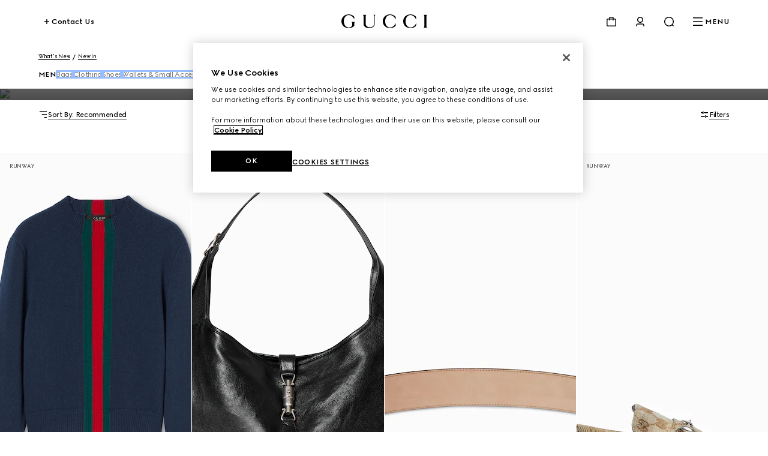

--- FILE ---
content_type: application/javascript; charset=UTF-8
request_url: https://prd-gucci-store-services.guccidigital.io/_next/static/chunks/markup/header-footer/bundle/footer.3625455c2af41ed219c2.bundle.js?version=f063ed4
body_size: 188650
content:
/*! For license information please see footer.3625455c2af41ed219c2.bundle.js.LICENSE.txt */
import*as e from"https://www.gucci.com/deps/_static/react@18.2.0";import*as t from"https://www.gucci.com/deps/_static/react-dom@18.2.0";import*as n from"https://www.gucci.com/deps/_static/react@18.2.0/jsx-runtime";import{hydrateRoot as r}from"https://www.gucci.com/deps/_static/react-dom@18.2.0/client";var o={138:(e,t,n)=>{n.d(t,{A:()=>l});var r=n(1151),o=n.n(r),i=n(9552),a=n.n(i)()(o());a.push([e.id,"._brand_icon_113d3_1{display:block}\n",""]);const l=a},147:(e,t,n)=>{n.d(t,{zC:()=>r}),n(9785),n(1166);const r=e=>{const t=new CustomEvent("show-toast",{detail:{origin:e.origin,message:e.message,icon:e.icon,toastId:e.toastId}});window.dispatchEvent(t)}},153:(e,t,n)=>{n.d(t,{J:()=>o});var r=n(9785);const o=({variant:e="16",className:t="",inversed:n=!1})=>{const o=`${n?"is-inversed":""} ${t}`;switch(e){case"24":return(0,r.jsx)("svg",{className:o,"aria-hidden":"true",xmlns:"http://www.w3.org/2000/svg",width:"24",height:"24",viewBox:"0 0 24 24",fill:"none",children:(0,r.jsx)("path",{fillRule:"evenodd",clipRule:"evenodd",d:"M10.4951 11.5557L5.02539 17.0254L6.08605 18.086L11.5557 12.6164L17.0254 18.0861L18.086 17.0254L12.6164 11.5557L18.086 6.08605L17.0254 5.02539L11.5557 10.4951L6.08605 5.0254L5.02539 6.08606L10.4951 11.5557Z",fill:"var(--_g-icon-stroke-color)"})});case"16":return(0,r.jsx)("svg",{className:o,"aria-hidden":"true",xmlns:"http://www.w3.org/2000/svg",width:"16",height:"16",viewBox:"0 0 16 16",fill:"none",children:(0,r.jsx)("path",{d:"M12 5.06L10.94 4L8 6.94L5.06 4L4 5.06L6.94 8L4 10.94L5.06 12L8 9.06L10.94 12L12 10.94L9.06 8L12 5.06Z",fill:"var(--_g-icon-stroke-color)"})})}}},197:(e,t,n)=>{n.d(t,{B:()=>w,s:()=>y});var r=n(9785),o=n(3861),i=n(4265),a=n(7025),l=n.n(a),s=n(6678),c=n.n(s),d=n(2206),u=n.n(d),p=n(1249),g=n.n(p),f=n(2349),m=n.n(f),h=n(4362),_=n.n(h),v=n(4637),b={};b.styleTagTransform=_(),b.setAttributes=g(),b.insert=u().bind(null,"head"),b.domAPI=c(),b.insertStyleElement=m(),l()(v.A,b),v.A&&v.A.locals&&v.A.locals;const y={cta:"_cta_19rcc_1","is-inversed":"_is-inversed_19rcc_5",loader:"_loader_19rcc_25","is-primary":"_is-primary_19rcc_45","is-secondary":"_is-secondary_19rcc_45","is-text-main":"_is-text-main_19rcc_53","is-text-overlay":"_is-text-overlay_19rcc_53","is-fluid":"_is-fluid_19rcc_82","fit-on-mobile-content":"_fit-on-mobile-content_19rcc_86","text-main-slide-in":"_text-main-slide-in_19rcc_1","text-main-slide-out":"_text-main-slide-out_19rcc_1","is-disabled":"_is-disabled_19rcc_198","rotate-90":"_rotate-90_19rcc_212","is-active":"_is-active_19rcc_216","is-loading":"_is-loading_19rcc_263","text-main-slide-in-rtl":"_text-main-slide-in-rtl_19rcc_1","text-main-slide-out-rtl":"_text-main-slide-out-rtl_19rcc_1"},w=({variant:e,inversed:t,iconBefore:n,iconAfter:i,children:a})=>(0,r.jsxs)(r.Fragment,{children:[(0,r.jsx)(C,{iconBefore:n,variant:e,inversed:t}),(0,r.jsx)("span",{children:a}),i,(0,r.jsx)("span",{className:y.loader,children:(0,r.jsx)(o.R,{variant:"16"})})]}),C=({variant:e,iconBefore:t,inversed:n})=>"text-overlay"===e&&null==t?(0,r.jsx)(i.F,{inversed:n,className:y["rotate-90"]}):t||null},450:e=>{e.exports='data:image/svg+xml;utf8,<svg width="16" height="16" viewBox="0 0 16 16" fill="none" xmlns="http://www.w3.org/2000/svg"> <path d="M11 5.4001H10.8V4.9001C10.8 4.2001 10.2 3.6001 9.5 3.6001H4V5.1001H9.3V9.6001H6V11.1001H4C4.1 11.8001 4.7 12.4001 5.5 12.4001C6.3 12.4001 6.9 11.9001 7 11.1001H9.3C9.4 11.8001 10 12.4001 10.8 12.4001C11.6 12.4001 12.2 11.9001 12.3 11.1001H12.7C13.4 11.1001 14 10.5001 14 9.8001V8.1001C14 6.6001 12.7 5.4001 11 5.4001ZM12.5 9.6001H10.8V6.9001H11C11.8 6.9001 12.5 7.4001 12.5 8.1001V9.6001Z" fill="black"/> <path d="M6 5.6001H2V7.1001H6V5.6001Z" fill="black"/> <path d="M4 7.6001H2V9.1001H4V7.6001Z" fill="black"/> </svg>'},542:(e,t,n)=>{n.d(t,{G:()=>o});var r=n(9785);const o=({variant:e="16",className:t="",inversed:n=!1})=>{const o=`${n?"is-inversed":""} ${t}`;switch(e){case"24":return(0,r.jsxs)("svg",{className:o,xmlns:"http://www.w3.org/2000/svg",width:"24",height:"24",viewBox:"0 0 24 24",fill:"none","aria-hidden":"true",children:[(0,r.jsx)("path",{d:"M20.4854 3.51465L3.51479 20.4852",stroke:"var(--_g-icon-stroke-color)",strokeWidth:"1.5"}),(0,r.jsx)("path",{d:"M20.485 10.5858V3.51476H13.4139",stroke:"var(--_g-icon-stroke-color)",strokeWidth:"1.5",strokeLinejoin:"round"})]});case"16":return(0,r.jsxs)("svg",{className:o,xmlns:"http://www.w3.org/2000/svg",width:"16",height:"17",viewBox:"0 0 16 17",fill:"none","aria-hidden":"true",children:[(0,r.jsx)("path",{d:"M12.314 4.53564L1.00022 15.8493",stroke:"var(--_g-icon-stroke-color)",strokeWidth:"1.5"}),(0,r.jsx)("path",{d:"M12.3136 11.6068V4.53576H5.24252",stroke:"var(--_g-icon-stroke-color)",strokeWidth:"1.5",strokeLinejoin:"round"})]})}}},587:(e,t,n)=>{n.d(t,{zJ:()=>l,$0:()=>a,f2:()=>s,Rj:()=>d});var r=n(8498);const o=(e,t)=>{try{window.analyticsSdk?.tracking.sendEvent({name:e,event:t})}catch{r.v.error(`Problem with Analytics SDK: unable to track ${e}`)}};var i,a,l,s,c=n(4447);function d(e){e.gauEventType===c.sv.nonInteractionEvent?c.k9(e.event):c.dl(e.event),o(e.name,{...e.event,...e.ga4OnlyFields})}!function(e){e.clientAdvisor="clientAdvisor"}(i||(i={})),function(e){e.topNavigation="top navigation",e.mainNavigation="main navigation",e.checkout="checkout",e.navigationMenu="navigation menu",e.footer="footer",e.newsletter="email subscription",e.storeLocator="store location",e.clientAdvisor="client-advisor",e.countrySelector="country overlay",e.clientServices="client services",e.contactDrawer="contact drawer",e.geolocalizationOverlay="geolocalization overlay",e.geolocalizationCountrySelection="country selection"}(a||(a={})),function(e){e.action="action",e.beginCheckout="beginCheckout",e.clickOnCountryLink="change country",e.ClickOnSelectedCountry="open country selector overlay",e.CloseCountrySelector="close country selector overlay",e.clickOnSearchIcon="click on search icon",e.clickOnGucciLogo="click on gucci logo",e.clickOnAccountIcon="click on account icon",e.clickOnSignIn="click on sign in",e.clickOnMyAccount="click on my account",e.clickOnMyOrders="click on my orders",e.clickOnAccountSettings="click on account settings",e.clickOnAddressBook="click on address book",e.clickOnWallet="click on wallet",e.clickOnWishlist="click on wishlist",e.clickOnMyAppointments="click on my appointments",e.clickOnSignOut="click on sign out",e.clickOnContactUs="click on contact us",e.clickOnContactUsLink="click on contact us link",e.clickOnContactUsDrawer="click on contact us drawer",e.closeContactUsDrawer="close contact us drawer",e.clickOnG9TelephoneNumber="click on phone us",e.clickOnWhatsAppNumber="click on WhatsApp",e.clickOnBagIcon="click on bag icon",e.clickOnCheckout="click on checkout",e.clickOnCloseMiniCart="click on close in mini cart",e.clickOnViewShoppingBag="click on view shopping bag",e.clickOnFooterLink="click on footer links",e.clickOnStoreLocator="click on store locator",e.clickOnFooterIcon="click on footer icon",e.clickOnAppLinkBanner="click on app link banner",e.clickOnAppleAppStoreLink="click apple app store",e.clickOnGooglePlayLink="click google play",e.clickOnLanguageSelector="change language",e.clickOnMenuIcon="click on menu icon",e.displayFooter="displayFooter",e.main="main",e.exit="exit",e.exitL1level="exit level 1",e.newsletterSubscribe="subscribe",e.findStore="find store",e.startSession="startSession",e.openOverlay="openOverlay",e.changeStore="changeStore",e.logout="logout",e.opened="opened",e.closed="closed",e.displayLiveChat="displayLiveChat",e.geolocationViewOverlay="view overlay",e.geolocationCountrySelection="click on country selector overlay",e.userMenuClick="click on user menu item"}(l||(l={})),function(e){e.main="main",e.callUs="Call Us",e.flyout="flyout",e.whatsappUs="WhatsApp Us",e.liveChat="Live Chat",e.appleMessage="Apple Message",e.contactWithUs="Get in contact with us",e.whatsappWebLink="WhatsApp Web Link",e.genericChannel="Generic contact channel"}(s||(s={}))},619:e=>{e.exports='data:image/svg+xml;utf8,<svg width="25" height="24" viewBox="0 0 25 24" fill="none" xmlns="http://www.w3.org/2000/svg"> <path d="M0 12H24" stroke="black" stroke-width="1.5"/> <path d="M19 17L24 12L19 7" stroke="black" stroke-width="1.5" stroke-linejoin="round"/> </svg>'},628:(e,t,n)=>{n.d(t,{v:()=>m});var r=n(6181),o=n(9048),i=n(7768),a=n.n(i);function l(e,t){var n=Object.keys(e);if(Object.getOwnPropertySymbols){var r=Object.getOwnPropertySymbols(e);t&&(r=r.filter(function(t){return Object.getOwnPropertyDescriptor(e,t).enumerable})),n.push.apply(n,r)}return n}function s(e){for(var t=1;t<arguments.length;t++){var n=null!=arguments[t]?arguments[t]:{};t%2?l(Object(n),!0).forEach(function(t){(0,o.A)(e,t,n[t])}):Object.getOwnPropertyDescriptors?Object.defineProperties(e,Object.getOwnPropertyDescriptors(n)):l(Object(n)).forEach(function(t){Object.defineProperty(e,t,Object.getOwnPropertyDescriptor(n,t))})}return e}function c(e,t){var n=t.map(function(e){return"string"==typeof e?" %s":" %j"}).join("");return"".concat(e).concat(n)}var d,u,p,g=(u=(d=["local-preview","local"].includes("prd"))?{}:{write:{info:function(){},log:function(){},trace:function(){},debug:function(){}}},p=d?{transport:{target:"pino-pretty"}}:{},a()(s({serializers:{err:a().stdSerializers.err,error:a().stdSerializers.err},browser:s({asObject:!0},u),hooks:{logMethod:function(e,t){e.length>=2&&"string"==typeof e[0]?e[0]=c(e[0],e.slice(1)):e.length>=3&&"object"==typeof e[0]&&"string"==typeof e[1]&&(e[1]=c(e[1],e.slice(2))),t.apply(this,e)}}},p)));function f(e){for(var t={type:e},n=arguments.length,r=new Array(n>1?n-1:0),o=1;o<n;o++)r[o-1]=arguments[o];var i=r,a=function(e){return e.find(function(e){return e&&e instanceof Error||e&&"object"==typeof e&&"name"in e&&"message"in e})}(r);if(a&&(t.error=a,a.stack&&(t.stack=a.stack),i=[t.error.message]),r.length>1&&(t.data={},t.data.parts=r.map(function(e){return e})),1===r.length&&"object"==typeof r[0]){var l=r[0];t=s(s({},t),l),l.msg&&(i=r.slice(1))}return{logObject:t,messages:i}}var m={error:function(){for(var e=arguments.length,t=new Array(e),n=0;n<e;n++)t[n]=arguments[n];var o=f.apply(void 0,["error"].concat(t)),i=o.logObject,a=o.messages;g.error.apply(g,[i].concat((0,r.A)(a)))},warn:function(){for(var e=arguments.length,t=new Array(e),n=0;n<e;n++)t[n]=arguments[n];var o=f.apply(void 0,["warn"].concat(t)),i=o.logObject,a=o.messages;g.warn.apply(g,[i].concat((0,r.A)(a)))},info:function(){for(var e=arguments.length,t=new Array(e),n=0;n<e;n++)t[n]=arguments[n];var o=f.apply(void 0,["info"].concat(t)),i=o.logObject,a=o.messages;g.info.apply(g,[i].concat((0,r.A)(a)))},debug:function(){for(var e=arguments.length,t=new Array(e),n=0;n<e;n++)t[n]=arguments[n];var o=f.apply(void 0,["debug"].concat(t)),i=o.logObject,a=o.messages;g.debug.apply(g,[i].concat((0,r.A)(a)))},trace:function(){for(var e=arguments.length,t=new Array(e),n=0;n<e;n++)t[n]=arguments[n];var o=f.apply(void 0,["trace"].concat(t)),i=o.logObject,a=o.messages;g.trace.apply(g,[i].concat((0,r.A)(a)))}}},718:(e,t,n)=>{function r(e,t){(null==t||t>e.length)&&(t=e.length);for(var n=0,r=new Array(t);n<t;n++)r[n]=e[n];return r}n.d(t,{A:()=>r})},795:e=>{e.exports='data:image/svg+xml;utf8,<svg xmlns="http://www.w3.org/2000/svg" width="16" height="16" viewBox="0 0 16 16" fill="none"><path d="M10 4L6 8L10 12" stroke="black" stroke-width="1.5" stroke-linejoin="round"/></svg>'},803:(e,t,n)=>{function r(e){return r="function"==typeof Symbol&&"symbol"==typeof Symbol.iterator?function(e){return typeof e}:function(e){return e&&"function"==typeof Symbol&&e.constructor===Symbol&&e!==Symbol.prototype?"symbol":typeof e},r(e)}n.d(t,{A:()=>r})},900:e=>{e.exports='data:image/svg+xml;utf8,<svg xmlns="http://www.w3.org/2000/svg" width="16" height="16" viewBox="0 0 16 16" fill="none"><path d="M4 6L8 10L12 6" stroke="black" stroke-width="1.5" stroke-linejoin="round"/></svg>'},977:(e,t,n)=>{n.d(t,{A:()=>l});var r=n(1151),o=n.n(r),i=n(9552),a=n.n(i)()(o());a.push([e.id,'._link_en2jp_1{--_g-link-color-primary: var(--g-color-foreground, var(--g-color-black))}._link_en2jp_1._is-inversed_en2jp_4>span:not(._link-icon_en2jp_4){--_g-link-color-primary: var(--g-color-background, var(--g-color-white))}._link_en2jp_1._is-disabled_en2jp_7>span:not(._link-icon_en2jp_4){--_g-link-color-primary: var(--g-color-disabled);--g-icon-stroke-color: var(--g-color-disabled);--g-icon-stroke-color-inversed: var(--g-color-disabled)}._link_en2jp_1{gap:.5rem;text-decoration:none}[dir=rtl] ._link_en2jp_1>span:not(._link-icon_en2jp_4):before{transform:translate(100%)}._link_en2jp_1._has-icon_en2jp_20{display:inline-flex}._link-icon_en2jp_4{display:inline-flex;margin:auto}._link_en2jp_1>span:not(._link-icon_en2jp_4){color:var(--_g-link-color-primary);display:inline-block;overflow:hidden;position:relative;-webkit-tap-highlight-color:rgba(0,0,0,0);text-decoration:none;animation-name:_none_en2jp_1}._link_en2jp_1>span:not(._link-icon_en2jp_4):after,._link_en2jp_1>span:not(._link-icon_en2jp_4):before{background-color:var(--_g-link-color-primary);bottom:0;content:"";height:1px;left:0;position:absolute;width:100%}._link_en2jp_1>span:not(._link-icon_en2jp_4):before{transform:translate(-100%)}._link_en2jp_1:focus{outline:3px solid var(--g-color-accessibility);outline-offset:-3px}._link_en2jp_1:focus:not(:focus-visible){outline:0}._link_en2jp_1:not(._is-disabled_en2jp_7):focus>span:not(._link-icon_en2jp_4):after,._link_en2jp_1:not(._is-disabled_en2jp_7):focus>span:not(._link-icon_en2jp_4):before,._link_en2jp_1:not(._is-disabled_en2jp_7):hover>span:not(._link-icon_en2jp_4):after,._link_en2jp_1:not(._is-disabled_en2jp_7):hover>span:not(._link-icon_en2jp_4):before{animation-direction:normal;animation-duration:.8s;animation-fill-mode:forwards;animation-timing-function:cubic-bezier(.5,0,0,1)}._link_en2jp_1:not(._is-disabled_en2jp_7):focus>span:not(._link-icon_en2jp_4):after,._link_en2jp_1:not(._is-disabled_en2jp_7):hover>span:not(._link-icon_en2jp_4):after{animation-name:_link-slide-out_en2jp_1}[dir=rtl] ._link_en2jp_1:not(._is-disabled_en2jp_7):focus>span:not(._link-icon_en2jp_4):after,[dir=rtl] ._link_en2jp_1:not(._is-disabled_en2jp_7):hover>span:not(._link-icon_en2jp_4):after{animation-name:_link-slide-out-reversed_en2jp_1}._link_en2jp_1:not(._is-disabled_en2jp_7):focus>span:not(._link-icon_en2jp_4):before,._link_en2jp_1:not(._is-disabled_en2jp_7):hover>span:not(._link-icon_en2jp_4):before{animation-name:_link-slide-in_en2jp_1}[dir=rtl] ._link_en2jp_1:not(._is-disabled_en2jp_7):focus>span:not(._link-icon_en2jp_4):before,[dir=rtl] ._link_en2jp_1:not(._is-disabled_en2jp_7):hover>span:not(._link-icon_en2jp_4):before{animation-name:_link-slide-in-reversed_en2jp_1}._link_en2jp_1._is-title_en2jp_73{font-size:1.25rem;font-weight:500;letter-spacing:-.03em;line-height:1.5rem;text-transform:uppercase}@media screen and (min-width: 1024px){._link_en2jp_1._is-title_en2jp_73{font-size:1.5rem;line-height:2rem}}:lang(ko) ._link_en2jp_1._is-title_en2jp_73{letter-spacing:0}:lang(ja) ._link_en2jp_1._is-title_en2jp_73{letter-spacing:.05em}:lang(ar) ._link_en2jp_1._is-title_en2jp_73,:lang(ru) ._link_en2jp_1._is-title_en2jp_73,:lang(th) ._link_en2jp_1._is-title_en2jp_73,:lang(zh) ._link_en2jp_1._is-title_en2jp_73,:lang(zh_HK) ._link_en2jp_1._is-title_en2jp_73,:lang(zh-hk) ._link_en2jp_1._is-title_en2jp_73{letter-spacing:0}._link_en2jp_1._is-body_en2jp_95{font-size:1rem;font-weight:500;letter-spacing:-.04em;line-height:1.5rem}:lang(ko) ._link_en2jp_1._is-body_en2jp_95{letter-spacing:0}:lang(ja) ._link_en2jp_1._is-body_en2jp_95{letter-spacing:.05em}:lang(th) ._link_en2jp_1._is-body_en2jp_95,:lang(ru) ._link_en2jp_1._is-body_en2jp_95,:lang(zh) ._link_en2jp_1._is-body_en2jp_95,:lang(zh_HK) ._link_en2jp_1._is-body_en2jp_95,:lang(zh-hk) ._link_en2jp_1._is-body_en2jp_95{letter-spacing:0}:lang(ar) ._link_en2jp_1._is-body_en2jp_95{font-size:1.125rem;letter-spacing:0}._link_en2jp_1._is-body-small_en2jp_114{font-size:.75rem;font-weight:500;letter-spacing:-.03em;line-height:1rem}:lang(ko) ._link_en2jp_1._is-body-small_en2jp_114{letter-spacing:0}:lang(ja) ._link_en2jp_1._is-body-small_en2jp_114{letter-spacing:.05em}:lang(th) ._link_en2jp_1._is-body-small_en2jp_114,:lang(ru) ._link_en2jp_1._is-body-small_en2jp_114,:lang(zh) ._link_en2jp_1._is-body-small_en2jp_114,:lang(zh_HK) ._link_en2jp_1._is-body-small_en2jp_114,:lang(zh-hk) ._link_en2jp_1._is-body-small_en2jp_114{letter-spacing:0}:lang(ar) ._link_en2jp_1._is-body-small_en2jp_114{font-size:.875rem;letter-spacing:0}._link_en2jp_1._is-disabled_en2jp_7{cursor:not-allowed;pointer-events:none}._link_en2jp_1._is-disabled_en2jp_7>span{cursor:not-allowed}@keyframes _link-slide-out_en2jp_1{55%{transform:translate(100%)}to{transform:translate(100%)}}@keyframes _link-slide-in_en2jp_1{45%{transform:translate(-100%)}to{transform:translate(0)}}@keyframes _link-slide-out-reversed_en2jp_1{55%{transform:translate(-100%)}to{transform:translate(-100%)}}@keyframes _link-slide-in-reversed_en2jp_1{45%{transform:translate(100%)}to{transform:translate(0)}}\n',""]);const l=a},993:(e,t,n)=>{n.d(t,{at:()=>i,Sm:()=>l,rD:()=>a});var r=n(5252);const o=new AbortController,i=()=>window.location.pathname.split("/").splice(3).join("/"),a=()=>i().length<1,l=async e=>{const t=(0,r.K)(e);if(a()||"cn"===e.code)return t;const n=t+i();return await(async e=>{try{return await(async e=>{const t=setTimeout(()=>o.abort(),2500);try{const t=await fetch(e,{method:"HEAD",signal:o.signal});if(t.ok)return t}finally{clearTimeout(t)}throw new Error("Requested page not found.")})(e),!0}catch{return!1}})(n)?n:t}},1151:e=>{e.exports=function(e){return e[1]}},1166:t=>{t.exports=e},1214:e=>{e.exports='data:image/svg+xml;utf8,<svg width="16" height="17" viewBox="0 0 16 17" fill="none" xmlns="http://www.w3.org/2000/svg" aria-hidden="true" > <path d="M5.5 13.5H4V3.5H5.5V13.5ZM12 3.5H10.5V13.5H12V3.5Z" fill="black" /> </svg>'},1249:(e,t,n)=>{e.exports=function(e){var t=n.nc;t&&e.setAttribute("nonce",t)}},1432:(e,t,n)=>{n.d(t,{Fd:()=>i,Q0:()=>o,ff:()=>r});var r="g_geooverlay_siteabbreviation",o="site_abbreviation",i="g-shared-react-portal-root"},1501:(e,t,n)=>{function r(){return r=Object.assign?Object.assign.bind():function(e){for(var t=1;t<arguments.length;t++){var n=arguments[t];for(var r in n)Object.prototype.hasOwnProperty.call(n,r)&&(e[r]=n[r])}return e},r.apply(this,arguments)}n.d(t,{A:()=>r})},1601:(e,t,n)=>{n.d(t,{q:()=>o}),n(3985);var r=n(628),o=function(e,t){try{var n;null===(n=window.analyticsSdk)||void 0===n||n.tracking.sendEvent({name:e,event:t})}catch(t){r.v.error("Problem with Analytics SDK: unable to track ".concat(e))}}},1652:(e,t,n)=>{n.d(t,{F:()=>a});var r=n(9785),o=n(1166),i=n(197);const a=(0,o.forwardRef)(({variant:e="primary",inversed:t=!1,disabled:n=!1,fluid:o=!1,fitOnMobile:a="parent",active:l=!1,loading:s=!1,iconAfter:c,iconBefore:d,children:u,...p},g)=>(0,r.jsx)("button",{...p,ref:g,disabled:n,className:`${i.s.cta} ${i.s[`is-${e}`]} ${n?i.s["is-disabled"]:""} ${t?i.s["is-inversed"]:""} ${o?i.s["is-fluid"]:""} ${l?i.s["is-active"]:""} ${"content"===a?i.s["fit-on-mobile-content"]:""} ${p.className?p.className:""}\n        ${s?i.s["is-loading"]:""}\n    `,children:(0,r.jsx)(i.B,{variant:e,inversed:t,iconAfter:c,iconBefore:d,children:u})}))},1832:e=>{e.exports='data:image/svg+xml;utf8,<svg xmlns="http://www.w3.org/2000/svg" width="24" height="24" viewBox="0 0 24 24" fill="none" > <path fillRule="evenodd" clipRule="evenodd" d="M10.4951 11.5557L5.02539 17.0254L6.08605 18.086L11.5557 12.6164L17.0254 18.0861L18.086 17.0254L12.6164 11.5557L18.086 6.08605L17.0254 5.02539L11.5557 10.4951L6.08605 5.0254L5.02539 6.08606L10.4951 11.5557Z" fill="black" /> </svg>'},1891:e=>{e.exports='data:image/svg+xml;utf8,<svg xmlns="http://www.w3.org/2000/svg" width="16" height="16" viewBox="0 0 16 16" fill="none"><path d="M12 10L8 6L4 10" stroke="black" stroke-width="1.5" stroke-linejoin="round"/></svg>'},1911:(e,t,n)=>{n.d(t,{H:()=>o});var r=n(9785);const o=({variant:e="16",className:t="",inversed:n=!1})=>{const o=`${n?"is-inversed":""} ${t}`;switch(e){case"24":return(0,r.jsx)("svg",{className:o,"aria-hidden":"true",xmlns:"http://www.w3.org/2000/svg",width:"24",height:"24",viewBox:"0 0 24 24",fill:"none","data-testid":"minus-icon",children:(0,r.jsx)("path",{d:"M18 11H6V12.5H18V11Z",fill:"var(--_g-icon-fill-color)"})});case"16":return(0,r.jsx)("svg",{className:o,"aria-hidden":"true",xmlns:"http://www.w3.org/2000/svg",width:"16",height:"16",viewBox:"0 0 16 16",fill:"none","data-testid":"minus-icon",children:(0,r.jsx)("path",{d:"M12 7.25H4V8.75H12V7.25Z",fill:"var(--_g-icon-fill-color)"})})}}},1952:(e,t,n)=>{n.d(t,{A:()=>l});var r=n(1151),o=n.n(r),i=n(9552),a=n.n(i)()(o());a.push([e.id,"._listitem_7cfv3_1{--_g-listitem-color: var(--g-color-foreground, var(--g-color-black));--_g-listitem-border: var(--g-color-divider)}._listitem_7cfv3_1._with-hover-visible_7cfv3_5{--_g-listitem-background: color-mix( in srgb, var(--g-color-foreground) 10%, transparent )}._listitem_7cfv3_1._is-inversed_7cfv3_12{--_g-listitem-color: var(--g-color-background, var(--g-color-white));--_g-listitem-border: var(--g-color-divider-inversed)}._listitem_7cfv3_1._is-inversed_7cfv3_12._with-hover-visible_7cfv3_5{--_g-listitem-background: color-mix( in srgb, var(--g-color-background) 10%, transparent )}._listitem_7cfv3_1._with-focus-visible_7cfv3_23{--listitem-outline: 3px solid var(--g-color-accessibility)}._listitem_7cfv3_1{font-size:.75rem;font-weight:500;letter-spacing:-.03em;line-height:1rem;transition:background .8s cubic-bezier(.5,0,0,1) 0s;box-sizing:border-box;border-bottom:1px solid var(--_g-listitem-border);color:var(--_g-listitem-color);cursor:pointer;display:flex;gap:.5rem;padding:1rem .5rem calc(1rem - 1px) .5rem;position:relative}:lang(ko) ._listitem_7cfv3_1{letter-spacing:0}:lang(ja) ._listitem_7cfv3_1{letter-spacing:.05em}:lang(th) ._listitem_7cfv3_1,:lang(ru) ._listitem_7cfv3_1,:lang(zh) ._listitem_7cfv3_1,:lang(zh_HK) ._listitem_7cfv3_1,:lang(zh-hk) ._listitem_7cfv3_1{letter-spacing:0}:lang(ar) ._listitem_7cfv3_1{font-size:.875rem;letter-spacing:0}._listitem_7cfv3_1._is-disabled_7cfv3_55:not(._with-hover-visible_7cfv3_5){cursor:not-allowed}._listitem_7cfv3_1._is-disabled_7cfv3_55 ._listitem-content_custom_7cfv3_58,._listitem_7cfv3_1._is-disabled_7cfv3_55 ._listitem-content_standard_7cfv3_59>._display-text_7cfv3_59{color:var(--g-color-disabled);text-decoration:line-through}._listitem_7cfv3_1:last-child{border-bottom:0}._listitem_7cfv3_1 *{display:inline-flex;vertical-align:bottom}._listitem_7cfv3_1:hover,._listitem_7cfv3_1:focus-visible,._listitem_7cfv3_1._is-active_7cfv3_70{background-color:var(--_g-listitem-background)}._listitem_7cfv3_1:focus-visible,._listitem_7cfv3_1._is-active_7cfv3_70{outline:var(--listitem-outline)}._listitem_7cfv3_1 ._selected-icon_7cfv3_76{display:none;margin:0}._listitem_7cfv3_1 ._selected-icon_7cfv3_76 svg{width:12px;height:12px;align-self:center}._listitem-content_custom_7cfv3_58>*{margin-inline-end:.5rem}._listitem-content_custom_7cfv3_58 a{display:inline-flex;position:absolute;inset-inline-end:1rem;text-transform:none}._listitem-content_standard_7cfv3_59{display:flex;gap:.5rem;flex-grow:1}._listitem-content_standard_7cfv3_59 ._leading-icon_7cfv3_99 svg{width:16px;height:16px;align-self:center}._listitem-content_standard_7cfv3_59 ._display-text_7cfv3_59{flex:1}._listitem-content_standard_7cfv3_59 ._trailing-element_7cfv3_107{display:inline-flex;flex-grow:0;gap:.5rem}._listitem-content_standard_7cfv3_59 ._trailing-element_icon_7cfv3_112 svg{width:16px;height:16px;align-self:center}._listitem-content_standard_7cfv3_59 ._trailing-element_text_7cfv3_117{font-size:.75rem;font-weight:500;letter-spacing:-.03em;line-height:1rem}:lang(ko) ._listitem-content_standard_7cfv3_59 ._trailing-element_text_7cfv3_117{letter-spacing:0}:lang(ja) ._listitem-content_standard_7cfv3_59 ._trailing-element_text_7cfv3_117{letter-spacing:.05em}:lang(th) ._listitem-content_standard_7cfv3_59 ._trailing-element_text_7cfv3_117,:lang(ru) ._listitem-content_standard_7cfv3_59 ._trailing-element_text_7cfv3_117,:lang(zh) ._listitem-content_standard_7cfv3_59 ._trailing-element_text_7cfv3_117,:lang(zh_HK) ._listitem-content_standard_7cfv3_59 ._trailing-element_text_7cfv3_117,:lang(zh-hk) ._listitem-content_standard_7cfv3_59 ._trailing-element_text_7cfv3_117{letter-spacing:0}:lang(ar) ._listitem-content_standard_7cfv3_59 ._trailing-element_text_7cfv3_117{font-size:.875rem;letter-spacing:0}._listitem_7cfv3_1._is-selected_7cfv3_136 ._selected-icon_7cfv3_76{display:inline-flex}\n",""]);const l=a},2014:e=>{e.exports='data:image/svg+xml;utf8,<svg width="24" height="25" viewBox="0 0 24 25" fill="none" xmlns="http://www.w3.org/2000/svg"> <path d="M12 0L12 24" stroke="black" stroke-width="1.5"/> <path d="M7 19L12 24L17 19" stroke="black" stroke-width="1.5" stroke-linejoin="round"/> </svg>'},2195:e=>{e.exports='data:image/svg+xml;utf8,<svg width="24" height="24" viewBox="0 0 24 24" fill="none" xmlns="http://www.w3.org/2000/svg"> <path d="M17.88 16.7498H6.11998C5.86998 16.7498 5.63998 16.6198 5.49998 16.4198C5.35998 16.2098 5.32998 15.9498 5.42998 15.7198C6.31998 13.5398 6.92998 11.2498 7.23998 8.91977L7.34998 8.07977C7.65998 5.75977 9.65998 4.00977 12 4.00977C14.34 4.00977 16.34 5.75977 16.65 8.07977L16.76 8.91977C17.07 11.2498 17.68 13.5398 18.57 15.7198C18.66 15.9498 18.64 16.2198 18.5 16.4198C18.36 16.6298 18.13 16.7498 17.88 16.7498ZM12 15.2498H16.78C16.06 13.2698 15.55 11.2098 15.27 9.10977L15.16 8.26977C14.95 6.68977 13.59 5.49977 12 5.49977C10.41 5.49977 9.04998 6.68977 8.83998 8.26977L8.72998 9.09977C8.44998 11.1998 7.94998 13.2598 7.21998 15.2398H12V15.2498Z" fill="black"/> <path d="M12 20C10.76 20 9.75 18.99 9.75 17.75H11.25C11.25 18.16 11.59 18.5 12 18.5C12.41 18.5 12.75 18.16 12.75 17.75H14.25C14.25 18.99 13.24 20 12 20Z" fill="black"/> </svg>'},2206:e=>{var t={};e.exports=function(e,n){var r=function(e){if(void 0===t[e]){var n=document.querySelector(e);if(window.HTMLIFrameElement&&n instanceof window.HTMLIFrameElement)try{n=n.contentDocument.head}catch(e){n=null}t[e]=n}return t[e]}(e);if(!r)throw new Error("Couldn't find a style target. This probably means that the value for the 'insert' parameter is invalid.");r.appendChild(n)}},2234:e=>{e.exports='data:image/svg+xml;utf8,<svg width="24" height="24" viewBox="0 0 24 24" fill="none" xmlns="http://www.w3.org/2000/svg"> <path d="M19.9995 15.9791V18.3877C20.0004 18.6113 19.9545 18.8327 19.8648 19.0375C19.775 19.2424 19.6434 19.4263 19.4783 19.5775C19.3132 19.7286 19.1183 19.8437 18.906 19.9154C18.6938 19.987 18.4689 20.0136 18.2457 19.9935C15.7702 19.725 13.3923 18.8808 11.3031 17.5286C9.35937 16.2959 7.71141 14.6512 6.47627 12.7113C5.11669 10.6168 4.27059 8.23206 4.00653 5.75036C3.98643 5.52834 4.01286 5.30457 4.08416 5.0933C4.15546 4.88203 4.27005 4.6879 4.42065 4.52325C4.57124 4.35861 4.75454 4.22706 4.95886 4.13699C5.16319 4.04691 5.38407 4.00029 5.60744 4.00008H8.02086C8.41128 3.99624 8.78977 4.13422 9.0858 4.3883C9.38182 4.64237 9.57517 4.99521 9.62981 5.38103C9.73168 6.15185 9.92059 6.9087 10.1929 7.63713C10.3012 7.9245 10.3246 8.23682 10.2604 8.53707C10.1963 8.83732 10.0472 9.11292 9.83093 9.33121L8.80925 10.3509C9.95447 12.3609 11.6221 14.0252 13.6361 15.1682L14.6578 14.1485C14.8765 13.9326 15.1527 13.7839 15.4535 13.7198C15.7544 13.6558 16.0673 13.6792 16.3552 13.7872C17.0851 14.059 17.8435 14.2476 18.6158 14.3492C19.0066 14.4042 19.3635 14.6007 19.6186 14.9012C19.8737 15.2017 20.0093 15.5853 19.9995 15.9791Z" stroke="black" stroke-width="1.5" stroke-linecap="round" stroke-linejoin="round"/> </svg>'},2349:e=>{e.exports=function(e){var t=document.createElement("style");return e.setAttributes(t,e.attributes),e.insert(t,e.options),t}},2414:(e,t,n)=>{n.d(t,{c:()=>o});var r=n(9785);const o=({variant:e="16",inversed:t=!1,enableRtl:n=!1,className:o=""})=>{const i=`${t?"is-inversed":""}${n?" is-rtl-enabled":""} ${o}`;switch(e){case"24":return(0,r.jsx)("svg",{className:i,"aria-hidden":"true",xmlns:"http://www.w3.org/2000/svg",width:"24",height:"25",viewBox:"0 0 24 25",fill:"none",children:(0,r.jsx)("path",{d:"M15.5 12.5C15.5 12.71 15.42 12.9 15.27 13.04L9.54 18.5L8.5 17.41L13.66 12.5L8.5 7.59L9.54 6.5L15.27 11.96C15.42 12.1 15.5 12.3 15.5 12.5Z",fill:"var(--_g-icon-fill-color)"})});case"16":return(0,r.jsx)("svg",{className:i,"aria-hidden":"true",xmlns:"http://www.w3.org/2000/svg",width:"16",height:"16",viewBox:"0 0 16 16",fill:"none",children:(0,r.jsx)("path",{d:"M6 12L10 8L6 4",stroke:"var(--_g-icon-fill-color)",strokeWidth:"1.5",strokeLinejoin:"round"})});case"12":return(0,r.jsx)("svg",{className:i,"aria-hidden":"true",width:"12",height:"12",viewBox:"0 0 12 12",fill:"none",xmlns:"http://www.w3.org/2000/svg",children:(0,r.jsx)("path",{d:"M8.5 6C8.5 6.21 8.41 6.41 8.26 6.55L4.52 10L3.5 8.9L6.64 6L3.5 3.1L4.52 2L8.26 5.45C8.41 5.59 8.5 5.79 8.5 6Z",fill:"var(--_g-icon-fill-color)"})})}}},2450:e=>{e.exports='data:image/svg+xml;utf8,<svg width="16" height="16" viewBox="0 0 16 16" fill="none" xmlns="http://www.w3.org/2000/svg"> <path d="M8 14C6.9 14 6 13.1 6 12H7.5C7.5 12.28 7.72 12.5 8 12.5C8.28 12.5 8.5 12.28 8.5 12H10C10 13.1 9.1 14 8 14Z" fill="black"/> <path d="M12.2499 11H3.74986C3.49986 11 3.26986 10.88 3.12986 10.67C2.98986 10.46 2.95986 10.2 3.05986 9.96999C3.62986 8.58999 4.00986 7.13999 4.18986 5.65999L4.22986 5.30999C4.46986 3.41999 6.08986 1.98999 7.99986 1.98999C9.90986 1.98999 11.5299 3.41999 11.7699 5.30999L11.8099 5.65999C11.9999 7.13999 12.3799 8.58999 12.9399 9.96999C13.0299 10.2 13.0099 10.47 12.8699 10.67C12.7299 10.88 12.4999 11 12.2499 11ZM4.82986 9.49999H11.1599C10.7499 8.30999 10.4699 7.08999 10.3099 5.83999L10.2699 5.48999C10.1299 4.33999 9.14986 3.47999 7.98986 3.47999C6.82986 3.47999 5.85986 4.33999 5.70986 5.48999L5.66986 5.83999C5.50986 7.08999 5.22986 8.30999 4.81986 9.49999H4.82986Z" fill="black"/> </svg>'},2542:e=>{e.exports='data:image/svg+xml;utf8,<svg width="24" height="24" viewBox="0 0 24 24" fill="none" xmlns="http://www.w3.org/2000/svg"> <path d="M8 14.5566H6.73C5.22 14.5566 4 13.3258 4 11.8249V6.74171C4 5.23077 5.23 4 6.74 4H11.82C13.33 4 14.56 5.23077 14.56 6.74171V8.0025H13.06V6.74171C13.06 6.06129 12.5 5.50094 11.82 5.50094H6.74C6.06 5.50094 5.5 6.06129 5.5 6.74171V11.8249C5.5 12.5053 6.05 13.0557 6.73 13.0557H8V14.5566ZM20 17.2483V12.1851C20 10.6642 18.77 9.43339 17.25 9.43339H12.19C10.67 9.43339 9.44 10.6642 9.44 12.1851V17.2483C9.44 18.7692 10.67 20 12.19 20H17.25C18.77 20 20 18.7692 20 17.2483ZM17.25 10.9343C17.94 10.9343 18.5 11.4947 18.5 12.1851V17.2483C18.5 17.9387 17.94 18.4991 17.25 18.4991H12.19C11.5 18.4991 10.94 17.9387 10.94 17.2483V12.1851C10.94 11.4947 11.5 10.9343 12.19 10.9343H17.25Z" fill="black"/> </svg>'},2598:e=>{e.exports='data:image/svg+xml;utf8,<svg width="16" height="16" viewBox="0 0 16 16" fill="none" xmlns="http://www.w3.org/2000/svg"> <path d="M12 8.75H8.75V12H7.25V8.75H4V7.25H7.25V4H8.75V7.25H12V8.75Z" fill="black"/> </svg>'},2677:e=>{e.exports='data:image/svg+xml;utf8,<svg width="24" height="24" viewBox="0 0 24 24" fill="none" xmlns="http://www.w3.org/2000/svg"> <path d="M18 11.25H12.75V6H11.25V11.25H6V12.75H11.25V18H12.75V12.75H18V11.25Z" fill="black"/> </svg>'},2988:(e,t,n)=>{n.d(t,{x:()=>d,h:()=>u});var r=n(1166);const o={};var i=r.default.createElement,a=r.default.createContext(void 0);function l(e){var t=e.children,n=e.microcopy;return i(a.Provider,{value:n},t)}var s=r.default.createElement,c=r.default.createContext(void 0);function d(e){var t,n=e.children,r=e.microcopy,i=null!==(t=r.minuet)&&void 0!==t?t:o;return s(c.Provider,{value:r},s(l,{microcopy:i},n))}var u=function(){var e=(0,r.useContext)(c);if(void 0===e)throw new Error("useMicrocopy must be used within a MicrocopyProvider");return e}},3108:(e,t,n)=>{e.exports=n(6870)()},3115:(e,t,n)=>{n.d(t,{H:()=>o});var r=n(9785);const o=({variant:e="16",className:t="",inversed:n=!1})=>{const o=`${n?"is-inversed":""} ${t}`;switch(e){case"24":return(0,r.jsx)("svg",{className:o,"aria-hidden":"true",xmlns:"http://www.w3.org/2000/svg",width:"24",height:"25",viewBox:"0 0 24 25",fill:"none",children:(0,r.jsx)("path",{d:"M12 16C11.79 16 11.6 15.92 11.46 15.77L6 10.04L7.09 9L12 14.16L16.91 9L18 10.04L12.54 15.77C12.4 15.92 12.2 16 12 16Z",fill:"var(--_g-icon-fill-color)"})});case"16":return(0,r.jsx)("svg",{className:o,"aria-hidden":"true",xmlns:"http://www.w3.org/2000/svg",width:"16",height:"16",viewBox:"0 0 16 16",fill:"none",children:(0,r.jsx)("path",{d:"M4 6L8 10L12 6",stroke:"var(--_g-icon-fill-color)",strokeWidth:"1.5",strokeLinejoin:"round"})});case"12":return(0,r.jsx)("svg",{className:o,"aria-hidden":"true",width:"12",height:"13",viewBox:"0 0 12 13",fill:"none",xmlns:"http://www.w3.org/2000/svg",children:(0,r.jsx)("path",{d:"M6 8.54785C5.79 8.54785 5.59 8.45785 5.45 8.30785L2 4.56785L3.1 3.54785L6 6.68785L8.9 3.54785L10 4.56785L6.55 8.30785C6.41 8.45785 6.21 8.54785 6 8.54785Z",fill:"var(--_g-icon-fill-color)"})})}}},3120:e=>{e.exports=function(e){return null!=e&&null!=e.constructor&&"function"==typeof e.constructor.isBuffer&&e.constructor.isBuffer(e)}},3292:e=>{e.exports='data:image/svg+xml;utf8,<svg width="16" height="16" viewBox="0 0 16 16" fill="none" xmlns="http://www.w3.org/2000/svg"> <path d="M5.10741 10.06H4.18818C2.97918 10.06 2 9.08 2 7.87V4.19C2 2.98 2.97918 2 4.18818 2H7.86511C9.0741 2 10.0533 2.98 10.0533 4.19V5.1H8.55454V4.19C8.55454 3.81 8.2448 3.5 7.86511 3.5H4.18818C3.80849 3.5 3.49875 3.81 3.49875 4.19V7.87C3.49875 8.25 3.80849 8.56 4.18818 8.56H5.10741V10.06ZM14 11.8V8.13C14 6.92 13.0108 5.93 11.8018 5.93H8.13489C6.9259 5.93 5.93672 6.92 5.93672 8.13V11.8C5.93672 13.01 6.9259 14 8.13489 14H11.8018C13.0108 14 14 13.01 14 11.8ZM11.8018 7.43C12.1815 7.43 12.5012 7.74 12.5012 8.13V11.8C12.5012 12.18 12.1915 12.5 11.8018 12.5H8.13489C7.7552 12.5 7.43547 12.19 7.43547 11.8V8.13C7.43547 7.75 7.74521 7.43 8.13489 7.43H11.8018Z" fill="black"/> </svg>'},3298:(e,t,n)=>{n.d(t,{S:()=>R});var r=n(9785),o=n(1166),i=n(153),a=n(7025),l=n.n(a),s=n(6678),c=n.n(s),d=n(2206),u=n.n(d),p=n(1249),g=n.n(p),f=n(2349),m=n.n(f),h=n(4362),_=n.n(h),v=n(5580),b={};b.styleTagTransform=_(),b.setAttributes=g(),b.insert=u().bind(null,"head"),b.domAPI=c(),b.insertStyleElement=m(),l()(v.A,b),v.A&&v.A.locals&&v.A.locals;const y={field:"_field_lzdq8_1","is-inversed":"_is-inversed_lzdq8_7","has-clear-icon":"_has-clear-icon_lzdq8_12","has-icon":"_has-icon_lzdq8_12","field-input-container":"_field-input-container_lzdq8_28","with-text":"_with-text_lzdq8_32","with-display-text":"_with-display-text_lzdq8_54",icon:"_icon_lzdq8_129","icon-visible":"_icon-visible_lzdq8_140","field-actionbox":"_field-actionbox_lzdq8_144","icon-decorative":"_icon-decorative_lzdq8_159","field-display-text":"_field-display-text_lzdq8_162","is-dropdown":"_is-dropdown_lzdq8_237","addon-before":"_addon-before_lzdq8_244","is-outlined":"_is-outlined_lzdq8_247","has-error":"_has-error_lzdq8_273","is-disabled":"_is-disabled_lzdq8_282","input-wrapper":"_input-wrapper_lzdq8_317","is-open":"_is-open_lzdq8_317"},w=({inputRef:e,clearable:t,value:n,onIconClick:o,type:i,icon:a,iconVisibility:l,disabled:s,accessibility:c,onChange:d})=>{const u="always"===l||"show-on-value"===l&&!!n,p=t||typeof t>"u"&&"search"===i;return a||p&&n?(0,r.jsxs)("div",{className:y["field-actionbox"],children:[p&&(0,r.jsx)(x,{visible:!!n,onIconClick:()=>{var t,n;d&&(d({target:{value:""}}),null==(t=e.current)||t.focus(),null==(n=e.current)||n.click())},disabled:s,accessibility:c}),a&&(0,r.jsx)(C,{onIconClick:o,icon:a,disabled:s,accessibility:c,visible:u})]}):(0,r.jsx)(r.Fragment,{})},C=({onIconClick:e,icon:t,disabled:n,accessibility:o,visible:i})=>e?(0,r.jsx)("button",{type:"button",className:`\n              ${y.icon}\n              ${i?y["icon-visible"]:""}\n            `,onClick:e,disabled:n,"aria-label":null==o?void 0:o.iconButtonAriaLabel,"data-testid":"icon-button",children:t}):(0,r.jsx)("div",{className:`\n        ${y.icon}\n        ${i?y["icon-visible"]:""}\n        ${y["icon-decorative"]}\n      `,role:"presentation",children:t}),x=({visible:e,onIconClick:t,disabled:n,accessibility:o})=>(0,r.jsx)("button",{type:"button",className:`\n              ${y.icon}\n              ${e?y["icon-visible"]:""}\n            `,onClick:t,disabled:n,"aria-label":null==o?void 0:o.clearButtonAriaLabel,children:(0,r.jsx)(i.J,{variant:"16"})}),k=(0,o.forwardRef)(function(e,t){const{id:n,placeholder:i,required:a,disabled:l,readOnly:s,invalid:c,variant:d="border-bottom",inversed:u=!1,isDropdown:p=!1,value:g,icon:f,iconVisibility:m="always",addonBefore:h,onIconClick:_,accessibility:v={iconButtonAriaLabel:"",clearButtonAriaLabel:"clear"},clearable:b,displayText:C,...x}=e,k=b||typeof b>"u"&&"search"===e.type,E=void 0!==C&&""!==C,L=void 0!==g&&""!==g||E,T=(0,o.useRef)(null);return(0,o.useImperativeHandle)(t,()=>T.current),(0,r.jsxs)("div",{className:`\n\t\t\t\t${y.field}\n\t\t\t\t${y[`is-${d}`]}\n\t\t\t\t${u?y["is-inversed"]:""}\n\t\t\t\t${l||s?y["is-disabled"]:""}\n\t\t\t\t${c?y["has-error"]:""}\n\t\t\t\t${p?y["is-dropdown"]:""}\n        ${f?y["has-icon"]:""}\n        ${k?y["has-clear-icon"]:""}\n\t\t\t`,"data-testid":"input-box",children:[h&&(0,r.jsx)("div",{className:y["addon-before"],children:h}),(0,r.jsxs)("div",{"data-testid":"field-input-container",className:`${y["field-input-container"]} ${L?y["with-text"]:""} ${E?y["with-display-text"]:""}`,children:[(0,r.jsx)("label",{...n&&{id:`label-for-${n}`,htmlFor:n},children:i}),E&&(0,r.jsx)("div",{className:y["field-display-text"],"aria-hidden":"true",children:C}),(0,r.jsx)("input",{"data-testid":"input-box-input",...!!n&&{id:n,"aria-labelledby":`label-for-${n}`,"aria-describedby":`helper-texts-for-${n}`},...a&&{"aria-required":"true"},...c&&{"aria-invalid":"true"},...x,ref:T,disabled:l,readOnly:s,value:g})]}),(0,r.jsx)(w,{clearable:k,type:e.type,onChange:e.onChange,value:g,onIconClick:_,icon:f,iconVisibility:m,disabled:l,accessibility:v,inputRef:T})]})});var E=n(5973),L=n(1911),T=n(4559),I=n(5900),A={};A.styleTagTransform=_(),A.setAttributes=g(),A.insert=u().bind(null,"head"),A.domAPI=c(),A.insertStyleElement=m(),l()(I.A,A),I.A&&I.A.locals&&I.A.locals;const O={"helper-text":"_helper-text_5waab_1","is-error":"_is-error_5waab_8","is-success":"_is-success_5waab_11","is-inversed":"_is-inversed_5waab_14"},N=({inversed:e=!1,type:t="default",text:n})=>(0,r.jsxs)("span",{className:`\n        ${O["helper-text"]}\n        ${O[`is-${t}`]}\n        ${e?O["is-inversed"]:""}\n      `,"data-testid":"helper-text",children:[(0,r.jsx)(P,{type:t}),(0,r.jsx)("span",{children:n})]}),P=({type:e})=>{switch(e){case"error":return(0,r.jsx)(E.$,{});case"info":return(0,r.jsx)(L.H,{});case"success":return(0,r.jsx)(T.J,{});default:return null}},S=({componentId:e,inversed:t,helperText:n})=>n?(0,r.jsx)("div",{id:`helper-texts-for-${e}`,children:n.map((e,n)=>{const{text:o,type:i}=e;return(0,r.jsx)(N,{inversed:t,...e},`${n}_${i}_${o}`)})}):null,R=(0,o.forwardRef)((e,t)=>{const{id:n,inversed:o,helperText:i,...a}=e;return(0,r.jsxs)("div",{className:"input-wrapper",children:[(0,r.jsx)(k,{...a,ref:t,id:n,inversed:o,type:"text"}),(0,r.jsx)(S,{componentId:n,inversed:o,helperText:i})]})})},3372:e=>{e.exports='data:image/svg+xml;utf8,<svg width="24" height="24" viewBox="0 0 24 24" fill="none" xmlns="http://www.w3.org/2000/svg"> <path d="M12 5.49H12.11C13.54 5.53 14.95 6.37 15.8 7.71C18.17 11.43 13.89 16.39 12 18.29C10.6 16.87 7.5 13.37 7.5 10.13C7.5 7.57 9.52 5.5 12 5.5M12 4C8.69 4 6 6.75 6 10.13C6 14.16 9.73 18.19 11.31 19.72C11.5 19.91 11.75 20 12 20C12.25 20 12.5 19.91 12.69 19.72C14.69 17.78 20.18 11.8 17.06 6.91C15.97 5.2 14.14 4.05 12.14 4C12.09 4 12.04 4 12 4ZM12 12.25C10.76 12.25 9.75 11.24 9.75 10C9.75 8.76 10.76 7.75 12 7.75C13.24 7.75 14.25 8.76 14.25 10C14.25 11.24 13.24 12.25 12 12.25ZM12 9.25C11.59 9.25 11.25 9.59 11.25 10C11.25 10.41 11.59 10.75 12 10.75C12.41 10.75 12.75 10.41 12.75 10C12.75 9.59 12.41 9.25 12 9.25Z" fill="black"/> </svg>'},3402:(e,t,n)=>{n.d(t,{E:()=>o});var r=n(9785);const o=({variant:e="16",className:t="",inversed:n=!1})=>{const o=`${n?"is-inversed":""} ${t}`;switch(e){case"24":return(0,r.jsxs)("svg",{className:o,"aria-hidden":"true",xmlns:"http://www.w3.org/2000/svg",width:"24",height:"24",viewBox:"0 0 24 24",fill:"none",children:[(0,r.jsx)("path",{d:"M14.9998 13.4922V14.3954C15.0002 14.4792 14.9829 14.5622 14.9493 14.6391C14.9156 14.7159 14.8663 14.7849 14.8043 14.8416C14.7424 14.8982 14.6693 14.9414 14.5898 14.9683C14.5102 14.9951 14.4258 15.0051 14.3422 14.9976C13.4138 14.8969 12.5221 14.5803 11.7387 14.0732C11.0098 13.611 10.3918 12.9942 9.9286 12.2668C9.41876 11.4813 9.10147 10.587 9.00245 9.65638C8.99491 9.57313 9.00482 9.48921 9.03156 9.40999C9.0583 9.33076 9.10127 9.25796 9.15774 9.19622C9.21422 9.13448 9.28295 9.08515 9.35957 9.05137C9.43619 9.01759 9.51902 9.00011 9.60279 9.00003H10.5078C10.6542 8.99859 10.7962 9.05033 10.9072 9.14561C11.0182 9.24089 11.0907 9.3732 11.1112 9.51789C11.1494 9.80695 11.2202 10.0908 11.3224 10.3639C11.3629 10.4717 11.3717 10.5888 11.3477 10.7014C11.3236 10.814 11.2677 10.9173 11.1866 10.9992L10.8035 11.3816C11.2329 12.1353 11.8583 12.7595 12.6135 13.1881L12.9967 12.8057C13.0787 12.7247 13.1822 12.669 13.2951 12.6449C13.4079 12.6209 13.5252 12.6297 13.6332 12.6702C13.9069 12.7721 14.1913 12.8428 14.4809 12.881C14.6275 12.9016 14.7613 12.9753 14.857 13.088C14.9527 13.2006 15.0035 13.3445 14.9998 13.4922Z",fill:"var(--_g-icon-fill-color)",stroke:"black",strokeWidth:"0.5",strokeLinecap:"round",strokeLinejoin:"round"}),(0,r.jsx)("path",{d:"M12.2243 5.49906C14.0967 5.49906 15.859 6.31855 17.0505 7.74766C18.262 9.18676 18.7426 11.0256 18.4022 12.9144C17.9716 15.3529 16.0292 17.3417 13.5861 17.8613C13.1355 17.9613 12.6749 18.0112 12.2143 18.0112C11.2731 18.0112 10.362 17.8014 9.50087 17.3916L8.95017 17.1218L8.36944 17.3217L5.76613 18.2111L6.63724 15.5928L6.82748 15.0131L6.55713 14.4635C5.93635 13.1943 5.77614 11.7851 6.07652 10.396C6.6072 7.95753 8.59973 6.02873 11.0528 5.599C11.4433 5.52904 11.8338 5.49906 12.2243 5.49906ZM12.2243 4C11.7537 4 11.2831 4.03998 10.7925 4.12992C7.73863 4.66958 5.26549 7.07808 4.61467 10.0862C4.22417 11.9151 4.49451 13.644 5.21543 15.123L4.05395 18.6309C3.82366 19.3304 4.36435 20 5.0352 20C5.14534 20 5.26549 19.98 5.37563 19.94L8.85005 18.7508C9.87134 19.2405 11.0128 19.5203 12.2143 19.5203C12.765 19.5203 13.3257 19.4603 13.8965 19.3404C16.9203 18.6908 19.3334 16.2224 19.8741 13.1843C20.7452 8.27733 16.9804 4.00999 12.2043 4.00999L12.2243 4Z",fill:"var(--_g-icon-fill-color)"})]});case"16":return(0,r.jsxs)("svg",{className:o,"aria-hidden":"true",xmlns:"http://www.w3.org/2000/svg",width:"16",height:"16",viewBox:"0 0 16 16",fill:"none",children:[(0,r.jsx)("path",{d:"M9.99988 8.99477V9.59693C10.0001 9.65283 9.98863 9.70816 9.96619 9.75938C9.94375 9.8106 9.91084 9.85658 9.86957 9.89437C9.82829 9.93216 9.77957 9.96093 9.72651 9.97884C9.67344 9.99675 9.61722 10.0034 9.56144 9.99837C8.94256 9.93126 8.34809 9.7202 7.82578 9.38216C7.33984 9.07399 6.92785 8.66281 6.61907 8.17784C6.27917 7.6542 6.06765 7.05802 6.00163 6.43759C5.99661 6.38208 6.00322 6.32614 6.02104 6.27333C6.03886 6.22051 6.06751 6.17197 6.10516 6.13081C6.14281 6.08965 6.18863 6.05677 6.23972 6.03425C6.2908 6.01173 6.34602 6.00007 6.40186 6.00002H7.00522C7.10282 5.99906 7.19744 6.03356 7.27145 6.09707C7.34545 6.16059 7.39379 6.2488 7.40745 6.34526C7.43292 6.53796 7.48015 6.72717 7.54824 6.90928C7.5753 6.98113 7.58115 7.0592 7.56511 7.13427C7.54907 7.20933 7.51181 7.27823 7.45773 7.3328L7.20231 7.58772C7.48862 8.09023 7.90552 8.5063 8.40903 8.79204L8.66445 8.53713C8.71913 8.48316 8.78817 8.44597 8.86338 8.42996C8.93859 8.41395 9.01682 8.4198 9.08881 8.4468C9.27128 8.51476 9.46086 8.56189 9.65395 8.58731C9.75165 8.60106 9.84087 8.65017 9.90465 8.7253C9.96843 8.80043 10.0023 8.89633 9.99988 8.99477Z",fill:"var(--_g-icon-fill-color)",stroke:"black",strokeWidth:"0.5",strokeLinecap:"round",strokeLinejoin:"round"}),(0,r.jsx)("path",{d:"M8.16359 2C7.8134 2 7.4532 2.03 7.093 2.1C4.80174 2.51 2.95072 4.31 2.46045 6.57C2.16029 7.94 2.3704 9.24 2.9107 10.35L2.04022 12.98C1.87013 13.5 2.27035 14 2.78063 14C2.86067 14 2.95072 13.99 3.04077 13.96L5.6422 13.07C6.40262 13.44 7.26309 13.65 8.16359 13.65C8.57381 13.65 8.99405 13.61 9.42428 13.51C11.6955 13.02 13.5065 11.17 13.9068 8.89C14.5571 5.21 11.7356 2 8.16359 2ZM12.4359 8.62C12.1358 10.3 10.805 11.67 9.11411 12.04C8.80394 12.11 8.48377 12.14 8.16359 12.14C7.51323 12.14 6.88288 12 6.29256 11.71L5.74226 11.44L5.16194 11.64L3.93126 12.06L4.34149 10.81L4.53159 10.23L4.26144 9.68C3.84121 8.8 3.72114 7.83 3.93126 6.87C4.29146 5.19 5.67222 3.86 7.36315 3.56C7.6333 3.51 7.90345 3.49 8.17359 3.49C9.46431 3.49 10.675 4.06 11.5054 5.04C12.3359 6.04 12.6761 7.3 12.4359 8.61V8.62Z",fill:"var(--_g-icon-fill-color)"})]})}}},3453:(e,t,n)=>{n.d(t,{A:()=>l});var r=n(1151),o=n.n(r),i=n(9552),a=n.n(i)()(o());a.push([e.id,"svg._play-pause_1lfgg_1 ._play-group_1lfgg_1{opacity:0}svg._play-pause_1lfgg_1._is-paused_1lfgg_4 ._pause-group_1lfgg_4{opacity:0}svg._play-pause_1lfgg_1._is-paused_1lfgg_4 ._play-group_1lfgg_1{opacity:1}\n",""]);const l=a},3477:e=>{e.exports='data:image/svg+xml;utf8,<svg width="24" height="24" viewBox="0 0 24 24" fill="none" xmlns="http://www.w3.org/2000/svg"> <g id="Primary Iconset/24x24/Error"> <path id="Vector" d="M12.7557 14.119H11.2543V10.6156H12.7557V14.119ZM12.7557 14.9999H11.2543V16.3813H12.7557V14.9999ZM12.005 6.85183L5.85893 17.6025H18.1411L11.995 6.85183M11.995 4.85986C12.3654 4.85986 12.7357 5.04004 12.9459 5.41041L19.8528 17.5024C20.2732 18.2331 19.7427 19.144 18.9018 19.144H5.09817C4.25734 19.144 3.72682 18.2331 4.14723 17.5024L11.0541 5.41041C11.2643 5.04004 11.6346 4.85986 12.005 4.85986H11.995Z" fill="black"/> </g> </svg>'},3566:e=>{e.exports='data:image/svg+xml;utf8,<svg xmlns="http://www.w3.org/2000/svg" width="24" height="24" fill="none" aria-hidden="true"><path fill="black" d="M8.75 10.5h-3C4.78 10.5 4 9.71 4 8.75v-3C4 4.78 4.79 4 5.75 4h3c.97 0 1.75.79 1.75 1.75v3c0 .97-.79 1.75-1.75 1.75m-3-5c-.14 0-.25.11-.25.25v3c0 .14.11.25.25.25h3c.14 0 .25-.11.25-.25v-3c0-.14-.11-.25-.25-.25zm12.5 5h-3c-.97 0-1.75-.79-1.75-1.75v-3c0-.97.79-1.75 1.75-1.75h3c.97 0 1.75.79 1.75 1.75v3c0 .97-.79 1.75-1.75 1.75m-3-5c-.14 0-.25.11-.25.25v3c0 .14.11.25.25.25h3c.14 0 .25-.11.25-.25v-3c0-.14-.11-.25-.25-.25zM8.75 20h-3C4.78 20 4 19.21 4 18.25v-3c0-.97.79-1.75 1.75-1.75h3c.97 0 1.75.79 1.75 1.75v3c0 .97-.79 1.75-1.75 1.75m-3-5c-.14 0-.25.11-.25.25v3c0 .14.11.25.25.25h3c.14 0 .25-.11.25-.25v-3c0-.14-.11-.25-.25-.25zm12.5 5h-3c-.97 0-1.75-.79-1.75-1.75v-3c0-.97.79-1.75 1.75-1.75h3c.97 0 1.75.79 1.75 1.75v3c0 .97-.79 1.75-1.75 1.75m-3-5c-.14 0-.25.11-.25.25v3c0 .14.11.25.25.25h3c.14 0 .25-.11.25-.25v-3c0-.14-.11-.25-.25-.25z"/></svg>'},3601:e=>{e.exports='data:image/svg+xml;utf8,<svg xmlns="http://www.w3.org/2000/svg" width="24" height="25" viewBox="0 0 24 25" fill="none"><path d="M8.5 12.5C8.5 12.29 8.58 12.1 8.73 11.96L14.46 6.5L15.5 7.59L10.34 12.5L15.5 17.41L14.46 18.5L8.73 13.04C8.58 12.9 8.5 12.7 8.5 12.5Z" fill="black"/></svg>'},3635:(e,t,n)=>{e.exports=n(5575)},3800:e=>{e.exports='data:image/svg+xml;utf8,<svg xmlns="http://www.w3.org/2000/svg" width="24" height="24" fill="none" aria-hidden="true"><path fill="black" d="M16.75 16.5h-9c-.97 0-1.75-.79-1.75-1.75v-9C6 4.79 6.79 4 7.75 4h9c.97 0 1.75.79 1.75 1.75v9c0 .97-.79 1.75-1.75 1.75m-9-11c-.14 0-.25.11-.25.25v9c0 .14.11.25.25.25h9c.14 0 .25-.11.25-.25v-9c0-.14-.11-.25-.25-.25zm10.67 13H6.08V20h12.35v-1.5z"/></svg>'},3802:e=>{e.exports='data:image/svg+xml;utf8,<svg width="25" height="24" viewBox="0 0 25 24" fill="none" xmlns="http://www.w3.org/2000/svg"> <path d="M1 12H25" stroke="black" stroke-width="1.5"/> <path d="M6 7L1 12L6 17" stroke="black" stroke-width="1.5" stroke-linejoin="round"/> </svg>'},3861:(e,t,n)=>{n.d(t,{R:()=>v});var r=n(9785),o=n(7025),i=n.n(o),a=n(6678),l=n.n(a),s=n(2206),c=n.n(s),d=n(1249),u=n.n(d),p=n(2349),g=n.n(p),f=n(4362),m=n.n(f),h=n(6029),_={};_.styleTagTransform=m(),_.setAttributes=u(),_.insert=c().bind(null,"head"),_.domAPI=l(),_.insertStyleElement=g(),i()(h.A,_),h.A&&h.A.locals&&h.A.locals;const v=({variant:e="16",inversed:t=!1,className:n=""})=>{const o=`_loading_11iuc_1 ${t?"is-inversed":""} ${n}`;switch(e){case"24":return(0,r.jsx)("svg",{className:o,xmlns:"http://www.w3.org/2000/svg",width:"24",height:"24",viewBox:"0 0 24 24",fill:"none","aria-hidden":"true",children:(0,r.jsx)("path",{d:"M12.1302 20C7.64456 20 4 16.41 4 12C4 7.59 7.64456 4 12.1302 4C15.8348 4 19.0788 6.47 20 10L18.5482 10.38C17.7972 7.51 15.1539 5.5 12.1302 5.5C8.47559 5.5 5.50188 8.42 5.50188 12C5.50188 15.58 8.47559 18.5 12.1302 18.5C14.8436 18.5 17.2566 16.9 18.2778 14.43L19.6696 15C18.418 18.04 15.4643 20 12.1402 20H12.1302Z",fill:"var(--_g-icon-fill-color)"})});case"16":return(0,r.jsx)("svg",{className:o,xmlns:"http://www.w3.org/2000/svg",width:"16",height:"16",viewBox:"0 0 16 16",fill:"none","aria-hidden":"true",children:(0,r.jsx)("path",{d:"M8.1 14C4.74 14 2 11.31 2 8C2 4.69 4.74 2 8.1 2C10.88 2 13.31 3.85 14 6.5L12.55 6.88C12.03 4.89 10.2 3.5 8.1 3.5C5.56 3.5 3.5 5.52 3.5 8C3.5 10.48 5.56 12.5 8.09 12.5C9.97 12.5 11.65 11.39 12.35 9.68L13.74 10.25C12.8 12.53 10.58 14 8.09 14H8.1Z",fill:"var(--_g-icon-fill-color)"})})}}},3871:(e,t,n)=>{var r=n(3635),o={childContextTypes:!0,contextType:!0,contextTypes:!0,defaultProps:!0,displayName:!0,getDefaultProps:!0,getDerivedStateFromError:!0,getDerivedStateFromProps:!0,mixins:!0,propTypes:!0,type:!0},i={name:!0,length:!0,prototype:!0,caller:!0,callee:!0,arguments:!0,arity:!0},a={$$typeof:!0,compare:!0,defaultProps:!0,displayName:!0,propTypes:!0,type:!0},l={};function s(e){return r.isMemo(e)?a:l[e.$$typeof]||o}l[r.ForwardRef]={$$typeof:!0,render:!0,defaultProps:!0,displayName:!0,propTypes:!0},l[r.Memo]=a;var c=Object.defineProperty,d=Object.getOwnPropertyNames,u=Object.getOwnPropertySymbols,p=Object.getOwnPropertyDescriptor,g=Object.getPrototypeOf,f=Object.prototype;e.exports=function e(t,n,r){if("string"!=typeof n){if(f){var o=g(n);o&&o!==f&&e(t,o,r)}var a=d(n);u&&(a=a.concat(u(n)));for(var l=s(t),m=s(n),h=0;h<a.length;++h){var _=a[h];if(!(i[_]||r&&r[_]||m&&m[_]||l&&l[_])){var v=p(n,_);try{c(t,_,v)}catch(e){}}}}return t}},3884:e=>{e.exports='data:image/svg+xml;utf8,<svg width="24" height="24" viewBox="0 0 24 24" fill="none" xmlns="http://www.w3.org/2000/svg"> <g id="Primary Iconset/24x24/Language"> <path id="Vector" d="M12 4C7.58 4 4 7.58 4 12C4 16.42 7.58 20 12 20C16.42 20 20 16.42 20 12C20 7.58 16.42 4 12 4ZM17.88 9.25H15.75C15.53 8.03 15.16 6.95 14.69 6.09C16.09 6.73 17.23 7.86 17.88 9.25ZM18.5 12C18.5 12.43 18.46 12.85 18.38 13.25H15.95C15.98 12.84 16 12.43 16 12C16 11.57 15.98 11.16 15.95 10.75H18.38C18.46 11.15 18.5 11.57 18.5 12ZM12 18.5C11.26 18.5 10.25 17.08 9.77 14.75H14.23C13.75 17.08 12.74 18.5 12 18.5ZM9.56 13.25C9.53 12.85 9.5 12.43 9.5 12C9.5 11.57 9.52 11.15 9.56 10.75H14.45C14.48 11.15 14.51 11.57 14.51 12C14.51 12.43 14.49 12.85 14.45 13.25H9.56ZM5.5 12C5.5 11.57 5.54 11.15 5.62 10.75H8.05C8.02 11.16 8 11.57 8 12C8 12.43 8.02 12.84 8.05 13.25H5.62C5.54 12.85 5.5 12.43 5.5 12ZM12 5.5C12.74 5.5 13.75 6.92 14.23 9.25H9.77C10.25 6.92 11.26 5.5 12 5.5ZM9.31 6.09C8.84 6.95 8.47 8.03 8.25 9.25H6.12C6.78 7.85 7.91 6.73 9.31 6.09ZM6.12 14.75H8.25C8.47 15.97 8.84 17.05 9.31 17.91C7.91 17.27 6.77 16.14 6.12 14.75ZM14.69 17.91C15.16 17.05 15.53 15.97 15.75 14.75H17.88C17.22 16.15 16.09 17.27 14.69 17.91Z" fill="black"/> </g> </svg>'},3957:e=>{e.exports='data:image/svg+xml;utf8,<svg width="24" height="24" viewBox="0 0 24 24" fill="none" xmlns="http://www.w3.org/2000/svg"> <path d="M18.0002 7H15.7502V5.75C15.7502 4.79 14.9702 4 14.0002 4H9.99023C9.03023 4 8.24023 4.78 8.24023 5.75V7H5.99023C4.89023 7 3.99023 7.89 3.99023 9V18C3.99023 19.1 4.88023 20 5.99023 20H17.9902C19.0902 20 19.9902 19.11 19.9902 18V9C19.9902 7.9 19.1002 7 17.9902 7H18.0002ZM9.75023 5.75C9.75023 5.61 9.86023 5.5 10.0002 5.5H14.0102C14.1502 5.5 14.2602 5.61 14.2602 5.75V7H9.76023V5.75H9.75023ZM18.5002 18.01C18.5002 18.28 18.2802 18.51 18.0002 18.51H6.00023C5.73023 18.51 5.50023 18.29 5.50023 18.01V9.01C5.50023 8.74 5.72023 8.51 6.00023 8.51H8.25023V10.01H9.75023V8.51H14.2502V10.01H15.7502V8.51H18.0002C18.2702 8.51 18.5002 8.73 18.5002 9.01V18.01Z" fill="black"/> </svg>'},3985:(e,t,n)=>{var r=n(4770)();e.exports=r;try{regeneratorRuntime=r}catch(e){"object"==typeof globalThis?globalThis.regeneratorRuntime=r:Function("r","regeneratorRuntime = r")(r)}},4185:e=>{e.exports='data:image/svg+xml;utf8,<svg xmlns="http://www.w3.org/2000/svg" width="16" height="16" viewBox="0 0 16 16" fill="none"><path d="M13.1629 2.4999C12.2519 1.7599 10.8703 1.8599 9.99933 2.7199L2.55085 10.1699L2.04027 12.2299C1.92013 12.7199 2.06029 13.2299 2.41069 13.5799C2.681 13.8499 3.04141 13.9999 3.41183 13.9999C3.53197 13.9999 3.64209 13.9899 3.76223 13.9599L5.81457 13.4499L13.3231 5.9399C13.7836 5.4799 14.0339 4.8399 13.9939 4.1899C13.9638 3.5399 13.6535 2.9299 13.1429 2.5099L13.1629 2.4999ZM9.84916 4.9999L11.0005 6.1499L6.15495 10.9999L5.00364 9.8499L9.84916 4.9999ZM3.53197 12.4799L3.9124 10.9499L3.94243 10.9199L5.09375 12.0699L5.06371 12.0999L3.53197 12.4799ZM12.2719 4.8799L12.0617 5.0899L10.9104 3.9399L11.0605 3.7899C11.3909 3.4599 11.8915 3.4099 12.2018 3.6699C12.382 3.8199 12.4922 4.0299 12.5022 4.2599C12.5122 4.4899 12.4321 4.7099 12.2619 4.8799H12.2719Z" fill="black"/></svg>'},4216:(e,t,n)=>{function r(e,t,n,r,o,i,a){try{var l=e[i](a),s=l.value}catch(e){return void n(e)}l.done?t(s):Promise.resolve(s).then(r,o)}function o(e){return function(){var t=this,n=arguments;return new Promise(function(o,i){var a=e.apply(t,n);function l(e){r(a,o,i,l,s,"next",e)}function s(e){r(a,o,i,l,s,"throw",e)}l(void 0)})}}n.d(t,{A:()=>o})},4265:(e,t,n)=>{n.d(t,{F:()=>o});var r=n(9785);const o=({variant:e="16",className:t="",inversed:n=!1})=>{const o=`${n?"is-inversed":""} ${t}`;switch(e){case"24":return(0,r.jsx)("svg",{className:o,width:"24",height:"24",viewBox:"0 0 24 24",fill:"none",xmlns:"http://www.w3.org/2000/svg","aria-hidden":"true",children:(0,r.jsx)("path",{d:"M18 11.25H12.75V6H11.25V11.25H6V12.75H11.25V18H12.75V12.75H18V11.25Z",fill:"var(--_g-icon-fill-color)"})});case"16":return(0,r.jsx)("svg",{className:o,width:"16",height:"16",viewBox:"0 0 16 16",fill:"none",xmlns:"http://www.w3.org/2000/svg","aria-hidden":"true",children:(0,r.jsx)("path",{d:"M12 8.75H8.75V12H7.25V8.75H4V7.25H7.25V4H8.75V7.25H12V8.75Z",fill:"var(--_g-icon-fill-color)"})})}}},4267:(e,t,n)=>{n.d(t,{v:()=>o});var r=n(9785);const o=({variant:e="16",className:t="",inversed:n=!1})=>{const o=`${n?"is-inversed":""} ${t}`;switch(e){case"24":return(0,r.jsxs)("svg",{className:o,"aria-hidden":"true",width:"24",height:"24",viewBox:"0 0 24 24",fill:"none",xmlns:"http://www.w3.org/2000/svg",children:[(0,r.jsx)("path",{fillRule:"evenodd",clipRule:"evenodd",d:"M19.542 6.13223C19.3893 5.73714 19.0371 5.18093 18.5376 4.78905C18.2491 4.5628 17.9049 4.34649 17.4319 4.20367C16.9277 4.05144 16.3067 4 15.5338 4H8.46676C7.69389 4 7.07293 4.05144 6.56874 4.20367C6.09581 4.34649 5.75146 4.5628 5.46303 4.78905C4.96346 5.18093 4.61119 5.73714 4.45854 6.13223C4.15103 6.92816 4.14795 7.83132 4.14795 8.40002V15.6C4.14795 16.1688 4.15103 17.0718 4.45854 17.8678C4.61119 18.2629 4.96346 18.8191 5.46296 19.2109C5.75139 19.4372 6.09566 19.6535 6.56866 19.7963C7.07285 19.9486 7.69381 20 8.46669 20H15.5338C16.3066 20 16.9276 19.9486 17.4318 19.7963C17.9047 19.6535 18.2491 19.4372 18.5375 19.2109C19.037 18.8191 19.3893 18.2629 19.5419 17.8678C19.8494 17.0718 19.8525 16.1688 19.8525 15.6V8.40002C19.8525 7.83132 19.8495 6.92816 19.542 6.13223Z",fill:"var(--_g-icon-fill-color)"}),(0,r.jsx)("path",{fillRule:"evenodd",clipRule:"evenodd",d:"M11.9998 6.77979C8.81835 6.77979 6.23926 8.9488 6.23926 11.6245C6.23926 13.3271 7.23429 14.7426 8.78026 15.6424C9.26875 15.9268 8.81468 16.5041 8.3885 16.9587C8.16128 17.2012 8.19695 17.2764 8.49345 17.2008C9.9799 16.8216 10.0223 16.2147 10.6925 16.3438C11.1128 16.4248 11.5502 16.4692 11.9998 16.4692C15.1813 16.4692 17.7604 14.3001 17.7604 11.6245C17.7604 8.9488 15.1812 6.77979 11.9998 6.77979Z",fill:"var(--_g-icon-fill-color-inversed)"})]});case"16":return(0,r.jsxs)("svg",{className:o,"aria-hidden":"true",width:"16",height:"16",viewBox:"0 0 16 16",fill:"none",xmlns:"http://www.w3.org/2000/svg",children:[(0,r.jsx)("path",{fillRule:"evenodd",clipRule:"evenodd",d:"M13.6564 3.59917C13.5419 3.30286 13.2777 2.88569 12.903 2.59179C12.6867 2.4221 12.4285 2.25987 12.0738 2.15276C11.6956 2.03858 11.2299 2 10.6502 2H5.34995C4.77029 2 4.30457 2.03858 3.92643 2.15276C3.57173 2.25987 3.31347 2.4221 3.09715 2.59179C2.72248 2.88569 2.45827 3.30286 2.34378 3.59917C2.11315 4.19612 2.11084 4.87349 2.11084 5.30002V10.7C2.11084 11.1266 2.11315 11.8039 2.34378 12.4009C2.45827 12.6972 2.72248 13.1144 3.0971 13.4082C3.31342 13.5779 3.57162 13.7401 3.92637 13.8472C4.30452 13.9614 4.77024 14 5.34989 14H10.6502C11.2299 14 11.6956 13.9614 12.0737 13.8472C12.4284 13.7401 12.6867 13.5779 12.903 13.4082C13.2776 13.1143 13.5418 12.6971 13.6563 12.4009C13.8869 11.8039 13.8892 11.1266 13.8892 10.7V5.30002C13.8892 4.87349 13.887 4.19612 13.6564 3.59917Z",fill:"var(--_g-icon-fill-color)"}),(0,r.jsx)("path",{fillRule:"evenodd",clipRule:"evenodd",d:"M7.99963 4.08496C5.61352 4.08496 3.6792 5.71172 3.6792 7.71847C3.6792 8.99542 4.42547 10.0571 5.58495 10.7319C5.95131 10.9452 5.61076 11.3782 5.29113 11.7192C5.12072 11.901 5.14747 11.9574 5.36984 11.9007C6.48468 11.6163 6.51649 11.1612 7.01915 11.258C7.33432 11.3187 7.66238 11.352 7.99963 11.352C10.3857 11.352 12.3201 9.72522 12.3201 7.71847C12.3201 5.71172 10.3857 4.08496 7.99963 4.08496Z",fill:"var(--_g-icon-fill-color-inversed)"})]})}}},4362:e=>{e.exports=function(e,t){if(t.styleSheet)t.styleSheet.cssText=e;else{for(;t.firstChild;)t.removeChild(t.firstChild);t.appendChild(document.createTextNode(e))}}},4376:e=>{e.exports='data:image/svg+xml;utf8,<svg xmlns="http://www.w3.org/2000/svg" width="24" height="25" viewBox="0 0 24 25" fill="none"><path d="M12 9C12.21 9 12.4 9.08 12.54 9.23L18 14.96L16.91 16L12 10.84L7.09 16L6 14.96L11.46 9.23C11.6 9.08 11.8 9 12 9Z" fill="black"/></svg>'},4447:(e,t,n)=>{var r;n.d(t,{dl:()=>a,k9:()=>l,sv:()=>r}),function(e){e.interactionEvent="interactionEvent",e.nonInteractionEvent="nonInteractionEvent",e.geoLocationOverlayCountrySelection="countrySelection"}(r||(r={}));const o=(e,t)=>{const n=()=>{i(e,t),document.removeEventListener("GTMfunctionsReady",n)};window.GTMuaEventsPusher?i(e,t):document.addEventListener("GTMfunctionsReady",n)},i=(e,t)=>{try{window.GTMuaEventsPusher&&window.GTMuaEventsPusher(e,t.category,t.action,t.label,t.extraData)}catch(e){console.warn("Error while pushing analytics events",e)}};function a(e){o(r.interactionEvent,e)}function l(e){o(r.nonInteractionEvent,e)}},4448:(e,t,n)=>{e.exports=n(6588)},4538:e=>{e.exports='data:image/svg+xml;utf8,<svg xmlns="http://www.w3.org/2000/svg" width="16" height="16" fill="none"><path fill="black" d="M12 5.06 10.94 4 8 6.94 5.06 4 4 5.06 6.94 8 4 10.94 5.06 12 8 9.06 10.94 12 12 10.94 9.06 8z"/></svg>'},4559:(e,t,n)=>{n.d(t,{J:()=>o});var r=n(9785);const o=({variant:e="16",className:t="",inversed:n=!1})=>{const o=`${n?"is-inversed":""} ${t}`;switch(e){case"24":return(0,r.jsx)("svg",{className:o,"aria-hidden":"true",xmlns:"http://www.w3.org/2000/svg",width:"24",height:"24",viewBox:"0 0 24 24",fill:"none","data-testid":"check-icon",children:(0,r.jsx)("path",{d:"M10.466 17.5H10.446C10.2361 17.5 10.0262 17.4001 9.88632 17.2302L4 10.2566L5.14928 9.28747L10.4959 15.6117L18.9007 6.5L20 7.51907L11.0156 17.2602C10.8757 17.4101 10.6758 17.5 10.466 17.5Z",fill:"var(--_g-icon-fill-color)"})});case"16":return(0,r.jsx)("svg",{className:o,"aria-hidden":"true",xmlns:"http://www.w3.org/2000/svg",width:"16",height:"16",viewBox:"0 0 16 16",fill:"none","data-testid":"check-icon",children:(0,r.jsx)("path",{d:"M6.88407 12.397H6.86405C6.65388 12.397 6.4437 12.2969 6.30359 12.1268L2 7.02252L3.14095 6.05171L6.90409 10.5054L12.8991 4L14 5.02085L7.42452 12.1468C7.2844 12.2969 7.08424 12.387 6.87406 12.387L6.88407 12.397Z",fill:"var(--_g-icon-fill-color)"})})}}},4637:(e,t,n)=>{n.d(t,{A:()=>l});var r=n(1151),o=n.n(r),i=n(9552),a=n.n(i)()(o());a.push([e.id,'._cta_19rcc_1{--_g-cta-color-primary: var(--g-color-foreground, var(--g-color-black));--_g-cta-color-secondary: var(--g-color-background, var(--g-color-white))}._cta_19rcc_1._is-inversed_19rcc_5{--_g-cta-color-primary: var(--g-color-background, var(--g-color-white));--_g-cta-color-secondary: var(--g-color-foreground, var(--g-color-black))}._cta_19rcc_1{align-items:center;background:transparent;border:0;box-sizing:border-box;color:var(--_g-cta-color-primary);cursor:pointer;display:flex;gap:.5rem;justify-content:center;position:relative;-webkit-tap-highlight-color:rgba(0,0,0,0);text-decoration:none;z-index:0}._cta_19rcc_1 ._loader_19rcc_25{position:absolute;display:inline-flex;opacity:0;visibility:hidden}._cta_19rcc_1 span{transition:all .8s cubic-bezier(.5,0,0,1)}@media screen and (min-width: 768px){._cta_19rcc_1{display:inline-flex}}._cta_19rcc_1 svg{--g-icon-stroke-color: var(--_g-cta-color-primary);--g-icon-fill-color: var(--_g-cta-color-primary);--g-icon-stroke-color-inversed: var(--_g-cta-color-secondary);transition:opacity .8s cubic-bezier(.5,0,0,1)}._cta_19rcc_1._is-primary_19rcc_45,._cta_19rcc_1._is-secondary_19rcc_45{font-family:inherit;font-size:.75rem;font-weight:700;letter-spacing:0;line-height:1rem;text-transform:uppercase}._cta_19rcc_1._is-text-main_19rcc_53,._cta_19rcc_1._is-text-overlay_19rcc_53{font-size:.75rem;font-weight:500;letter-spacing:-.03em;line-height:1rem;gap:.25rem}:lang(ko) ._cta_19rcc_1._is-text-main_19rcc_53,:lang(ko) ._cta_19rcc_1._is-text-overlay_19rcc_53{letter-spacing:0}:lang(ja) ._cta_19rcc_1._is-text-main_19rcc_53,:lang(ja) ._cta_19rcc_1._is-text-overlay_19rcc_53{letter-spacing:.05em}:lang(th) ._cta_19rcc_1._is-text-main_19rcc_53,:lang(ru) ._cta_19rcc_1._is-text-main_19rcc_53,:lang(zh) ._cta_19rcc_1._is-text-main_19rcc_53,:lang(zh_HK) ._cta_19rcc_1._is-text-main_19rcc_53,:lang(zh-hk) ._cta_19rcc_1._is-text-main_19rcc_53,:lang(th) ._cta_19rcc_1._is-text-overlay_19rcc_53,:lang(ru) ._cta_19rcc_1._is-text-overlay_19rcc_53,:lang(zh) ._cta_19rcc_1._is-text-overlay_19rcc_53,:lang(zh_HK) ._cta_19rcc_1._is-text-overlay_19rcc_53,:lang(zh-hk) ._cta_19rcc_1._is-text-overlay_19rcc_53{letter-spacing:0}:lang(ar) ._cta_19rcc_1._is-text-main_19rcc_53,:lang(ar) ._cta_19rcc_1._is-text-overlay_19rcc_53{font-size:.875rem;letter-spacing:0}._cta_19rcc_1._is-primary_19rcc_45,._cta_19rcc_1._is-secondary_19rcc_45{outline:none;padding:16px 24px;width:100%}@media screen and (min-width: 768px){._cta_19rcc_1._is-primary_19rcc_45,._cta_19rcc_1._is-secondary_19rcc_45{width:auto}._cta_19rcc_1._is-primary_19rcc_45._is-fluid_19rcc_82,._cta_19rcc_1._is-secondary_19rcc_45._is-fluid_19rcc_82{width:100%}}._cta_19rcc_1._is-primary_19rcc_45._fit-on-mobile-content_19rcc_86,._cta_19rcc_1._is-secondary_19rcc_45._fit-on-mobile-content_19rcc_86{width:auto}._cta_19rcc_1._is-primary_19rcc_45:before,._cta_19rcc_1._is-secondary_19rcc_45:before{border-radius:2px;content:"";height:100%;left:50%;position:absolute;top:50%;transform:translate(-50%,-50%);transition-duration:.8s;transition-property:transform;transition-timing-function:cubic-bezier(.5,0,0,1);width:100%;z-index:-1}._cta_19rcc_1._is-primary_19rcc_45:hover:before,._cta_19rcc_1._is-primary_19rcc_45:focus-visible:before,._cta_19rcc_1._is-secondary_19rcc_45:hover:before,._cta_19rcc_1._is-secondary_19rcc_45:focus-visible:before{transform:translate(-50%,-50%) scale(.95,.9)}._cta_19rcc_1._is-primary_19rcc_45:focus-visible:before,._cta_19rcc_1._is-secondary_19rcc_45:focus-visible:before{outline:3px solid var(--g-color-accessibility);outline-offset:-3px}._cta_19rcc_1._is-primary_19rcc_45:focus-visible:before:not(:focus-visible),._cta_19rcc_1._is-secondary_19rcc_45:focus-visible:before:not(:focus-visible){outline:0}._cta_19rcc_1._is-primary_19rcc_45{color:var(--_g-cta-color-secondary)}._cta_19rcc_1._is-primary_19rcc_45 svg{--g-icon-stroke-color: var(--_g-cta-color-secondary);--g-icon-fill-color: var(--_g-cta-color-secondary);--g-icon-fill-color-inversed: var(--_g-cta-color-primary);--g-icon-stroke-color-inversed: var(--_g-cta-color-primary)}._cta_19rcc_1._is-primary_19rcc_45:before{background:var(--_g-cta-color-primary)}._cta_19rcc_1._is-secondary_19rcc_45:before{box-shadow:inset 0 0 0 1px var(--_g-cta-color-primary);background:var(--g-color-divider-inversed);-webkit-backdrop-filter:blur(15px);backdrop-filter:blur(15px)}._cta_19rcc_1._is-secondary_19rcc_45._is-inversed_19rcc_5:before{background:var(--g-color-divider)}._cta_19rcc_1._is-text-main_19rcc_53:focus-visible,._cta_19rcc_1._is-text-overlay_19rcc_53:focus-visible{outline:3px solid var(--g-color-accessibility);outline-offset:-3px}._cta_19rcc_1._is-text-main_19rcc_53:focus-visible:not(:focus-visible),._cta_19rcc_1._is-text-overlay_19rcc_53:focus-visible:not(:focus-visible){outline:0}._cta_19rcc_1._is-text-main_19rcc_53{padding:0;display:inline-flex}._cta_19rcc_1._is-text-main_19rcc_53>span{overflow:hidden;position:relative}._cta_19rcc_1._is-text-main_19rcc_53>span:after,._cta_19rcc_1._is-text-main_19rcc_53>span:before{background:currentColor;bottom:0;content:"";height:1px;left:0;position:absolute;width:100%}._cta_19rcc_1._is-text-main_19rcc_53>span:before{transform:translate(-100%)}._cta_19rcc_1._is-text-main_19rcc_53:hover>span:after,._cta_19rcc_1._is-text-main_19rcc_53:focus>span:after{animation:_text-main-slide-in_19rcc_1 .8s cubic-bezier(.5,0,0,1) forwards}._cta_19rcc_1._is-text-main_19rcc_53:hover>span:before,._cta_19rcc_1._is-text-main_19rcc_53:focus>span:before{animation:_text-main-slide-out_19rcc_1 .8s cubic-bezier(.5,0,0,1) forwards}._cta_19rcc_1._is-text-main_19rcc_53:disabled>span:after,._cta_19rcc_1._is-text-main_19rcc_53:disabled>span:before,._cta_19rcc_1._is-text-main_19rcc_53._is-disabled_19rcc_198>span:after,._cta_19rcc_1._is-text-main_19rcc_53._is-disabled_19rcc_198>span:before{background:var(--g-color-disabled)}._cta_19rcc_1._is-text-main_19rcc_53:disabled:hover>span:after,._cta_19rcc_1._is-text-main_19rcc_53:disabled:hover>span:before,._cta_19rcc_1._is-text-main_19rcc_53._is-disabled_19rcc_198:hover>span:after,._cta_19rcc_1._is-text-main_19rcc_53._is-disabled_19rcc_198:hover>span:before{animation:none}._cta_19rcc_1._is-text-main_19rcc_53 ._loader_19rcc_25{position:absolute}._cta_19rcc_1._is-text-overlay_19rcc_53{padding:0;text-transform:none;display:inline-flex}._cta_19rcc_1._is-text-overlay_19rcc_53 ._rotate-90_19rcc_212{transition:rotate .8s cubic-bezier(.5,0,0,1);rotate:0deg}._cta_19rcc_1._is-text-overlay_19rcc_53:not(._is-disabled_19rcc_198):hover ._rotate-90_19rcc_212:first-child,._cta_19rcc_1._is-text-overlay_19rcc_53:not(._is-disabled_19rcc_198)._is-active_19rcc_216 ._rotate-90_19rcc_212:first-child{rotate:90deg}._cta_19rcc_1:disabled,._cta_19rcc_1._is-disabled_19rcc_198{color:var(--g-color-disabled);cursor:not-allowed}._cta_19rcc_1:disabled svg,._cta_19rcc_1._is-disabled_19rcc_198 svg{--g-icon-stroke-color: var(--g-color-disabled);--g-icon-fill-color: var(--g-color-disabled)}._cta_19rcc_1:disabled._is-primary_19rcc_45,._cta_19rcc_1:disabled._is-secondary_19rcc_45,._cta_19rcc_1._is-disabled_19rcc_198._is-primary_19rcc_45,._cta_19rcc_1._is-disabled_19rcc_198._is-secondary_19rcc_45{border-radius:2px}._cta_19rcc_1:disabled._is-primary_19rcc_45:before,._cta_19rcc_1:disabled._is-secondary_19rcc_45:before,._cta_19rcc_1._is-disabled_19rcc_198._is-primary_19rcc_45:before,._cta_19rcc_1._is-disabled_19rcc_198._is-secondary_19rcc_45:before{content:none}._cta_19rcc_1:disabled._is-primary_19rcc_45,._cta_19rcc_1._is-disabled_19rcc_198._is-primary_19rcc_45{background:var(--g-color-disabled);color:var(--g-color-white)}._cta_19rcc_1:disabled._is-primary_19rcc_45 span,._cta_19rcc_1._is-disabled_19rcc_198._is-primary_19rcc_45 span{opacity:.5}._cta_19rcc_1:disabled._is-primary_19rcc_45 svg,._cta_19rcc_1._is-disabled_19rcc_198._is-primary_19rcc_45 svg{--g-icon-stroke-color: var(--_g-cta-color-secondary);--g-icon-fill-color: var(--_g-cta-color-secondary);--g-icon-stroke-color-inversed: var(--g-color-disabled);--g-icon-fill-color-inversed: var(--g-color-disabled)}._cta_19rcc_1:disabled._is-primary_19rcc_45._is-inversed_19rcc_5 svg,._cta_19rcc_1._is-disabled_19rcc_198._is-primary_19rcc_45._is-inversed_19rcc_5 svg{--g-icon-stroke-color: var(--_g-cta-color-primary);--g-icon-fill-color: var(--_g-cta-color-primary)}._cta_19rcc_1:disabled._is-secondary_19rcc_45,._cta_19rcc_1._is-disabled_19rcc_198._is-secondary_19rcc_45{box-shadow:inset 0 0 0 1px var(--g-color-disabled);color:var(--g-color-disabled);background:var(--g-color-divider-inversed);-webkit-backdrop-filter:blur(15px);backdrop-filter:blur(15px)}._cta_19rcc_1:disabled._is-secondary_19rcc_45._is-inversed_19rcc_5,._cta_19rcc_1._is-disabled_19rcc_198._is-secondary_19rcc_45._is-inversed_19rcc_5{background:var(--g-color-divider)}._cta_19rcc_1:disabled._is-secondary_19rcc_45 svg,._cta_19rcc_1._is-disabled_19rcc_198._is-secondary_19rcc_45 svg{--g-icon-stroke-color: var(--g-color-disabled);--g-icon-fill-color: var(--g-color-disabled)}._cta_19rcc_1._is-loading_19rcc_263 ._loader_19rcc_25{opacity:1;visibility:visible}._cta_19rcc_1._is-loading_19rcc_263>*:not(._loader_19rcc_25){opacity:0}._cta_19rcc_1._is-loading_19rcc_263 *:before,._cta_19rcc_1._is-loading_19rcc_263 *:after{opacity:0}[dir=rtl] ._cta_19rcc_1._is-text-main_19rcc_53:not(._is-disabled_19rcc_198)>span{overflow:hidden;position:relative}[dir=rtl] ._cta_19rcc_1._is-text-main_19rcc_53:not(._is-disabled_19rcc_198)>span:after,[dir=rtl] ._cta_19rcc_1._is-text-main_19rcc_53:not(._is-disabled_19rcc_198)>span:before{background:currentColor;bottom:0;content:"";height:1px;left:0;position:absolute;width:100%}[dir=rtl] ._cta_19rcc_1._is-text-main_19rcc_53:not(._is-disabled_19rcc_198)>span:before{transform:translate(100%)}[dir=rtl] ._cta_19rcc_1._is-text-main_19rcc_53:not(._is-disabled_19rcc_198):hover>span:after,[dir=rtl] ._cta_19rcc_1._is-text-main_19rcc_53:not(._is-disabled_19rcc_198):focus>span:after{animation:_text-main-slide-in-rtl_19rcc_1 .8s cubic-bezier(.5,0,0,1) forwards}[dir=rtl] ._cta_19rcc_1._is-text-main_19rcc_53:not(._is-disabled_19rcc_198):hover>span:before,[dir=rtl] ._cta_19rcc_1._is-text-main_19rcc_53:not(._is-disabled_19rcc_198):focus>span:before{animation:_text-main-slide-out-rtl_19rcc_1 .8s cubic-bezier(.5,0,0,1) forwards}@keyframes _text-main-slide-in_19rcc_1{55%{transform:translate(100%)}to{transform:translate(100%)}}@keyframes _text-main-slide-out_19rcc_1{45%{transform:translate(-100%)}to{transform:translate(0)}}@keyframes _text-main-slide-in-rtl_19rcc_1{55%{transform:translate(-100%)}to{transform:translate(-100%)}}@keyframes _text-main-slide-out-rtl_19rcc_1{45%{transform:translate(100%)}to{transform:translate(0)}}\n',""]);const l=a},4749:(e,t,n)=>{n.d(t,{r:()=>y});var r=n(9785),o=n(7025),i=n.n(o),a=n(6678),l=n.n(a),s=n(2206),c=n.n(s),d=n(1249),u=n.n(d),p=n(2349),g=n.n(p),f=n(4362),m=n.n(f),h=n(7967),_={};_.styleTagTransform=m(),_.setAttributes=u(),_.insert=c().bind(null,"head"),_.domAPI=l(),_.insertStyleElement=g(),i()(h.A,_),h.A&&h.A.locals&&h.A.locals;const v={primary:"_is-primary_jnt2d_1",secondary:"_is-secondary_jnt2d_54"},b={48:"_is-large_jnt2d_101",32:"_is-medium_jnt2d_97",24:"_is-small_jnt2d_93"},y=({variant:e="primary",size:t="48",inversed:n=!1,translucent:o=!1,disabled:i,children:a,...l})=>(0,r.jsx)("button",{...l,className:`\n${l.className}\n_floating-button_jnt2d_1\n${v[e]}\n${b[t]}\n${n?"_is-inversed_jnt2d_11":""}\n${o?"_is-translucent_jnt2d_25":""}\n            `,disabled:i??!1,children:a})},4770:(e,t,n)=>{var r=n(6257).default;function o(){e.exports=o=function(){return n},e.exports.__esModule=!0,e.exports.default=e.exports;var t,n={},i=Object.prototype,a=i.hasOwnProperty,l=Object.defineProperty||function(e,t,n){e[t]=n.value},s="function"==typeof Symbol?Symbol:{},c=s.iterator||"@@iterator",d=s.asyncIterator||"@@asyncIterator",u=s.toStringTag||"@@toStringTag";function p(e,t,n){return Object.defineProperty(e,t,{value:n,enumerable:!0,configurable:!0,writable:!0}),e[t]}try{p({},"")}catch(t){p=function(e,t,n){return e[t]=n}}function g(e,t,n,r){var o=t&&t.prototype instanceof y?t:y,i=Object.create(o.prototype),a=new S(r||[]);return l(i,"_invoke",{value:A(e,n,a)}),i}function f(e,t,n){try{return{type:"normal",arg:e.call(t,n)}}catch(e){return{type:"throw",arg:e}}}n.wrap=g;var m="suspendedStart",h="suspendedYield",_="executing",v="completed",b={};function y(){}function w(){}function C(){}var x={};p(x,c,function(){return this});var k=Object.getPrototypeOf,E=k&&k(k(R([])));E&&E!==i&&a.call(E,c)&&(x=E);var L=C.prototype=y.prototype=Object.create(x);function T(e){["next","throw","return"].forEach(function(t){p(e,t,function(e){return this._invoke(t,e)})})}function I(e,t){function n(o,i,l,s){var c=f(e[o],e,i);if("throw"!==c.type){var d=c.arg,u=d.value;return u&&"object"==r(u)&&a.call(u,"__await")?t.resolve(u.__await).then(function(e){n("next",e,l,s)},function(e){n("throw",e,l,s)}):t.resolve(u).then(function(e){d.value=e,l(d)},function(e){return n("throw",e,l,s)})}s(c.arg)}var o;l(this,"_invoke",{value:function(e,r){function i(){return new t(function(t,o){n(e,r,t,o)})}return o=o?o.then(i,i):i()}})}function A(e,n,r){var o=m;return function(i,a){if(o===_)throw Error("Generator is already running");if(o===v){if("throw"===i)throw a;return{value:t,done:!0}}for(r.method=i,r.arg=a;;){var l=r.delegate;if(l){var s=O(l,r);if(s){if(s===b)continue;return s}}if("next"===r.method)r.sent=r._sent=r.arg;else if("throw"===r.method){if(o===m)throw o=v,r.arg;r.dispatchException(r.arg)}else"return"===r.method&&r.abrupt("return",r.arg);o=_;var c=f(e,n,r);if("normal"===c.type){if(o=r.done?v:h,c.arg===b)continue;return{value:c.arg,done:r.done}}"throw"===c.type&&(o=v,r.method="throw",r.arg=c.arg)}}}function O(e,n){var r=n.method,o=e.iterator[r];if(o===t)return n.delegate=null,"throw"===r&&e.iterator.return&&(n.method="return",n.arg=t,O(e,n),"throw"===n.method)||"return"!==r&&(n.method="throw",n.arg=new TypeError("The iterator does not provide a '"+r+"' method")),b;var i=f(o,e.iterator,n.arg);if("throw"===i.type)return n.method="throw",n.arg=i.arg,n.delegate=null,b;var a=i.arg;return a?a.done?(n[e.resultName]=a.value,n.next=e.nextLoc,"return"!==n.method&&(n.method="next",n.arg=t),n.delegate=null,b):a:(n.method="throw",n.arg=new TypeError("iterator result is not an object"),n.delegate=null,b)}function N(e){var t={tryLoc:e[0]};1 in e&&(t.catchLoc=e[1]),2 in e&&(t.finallyLoc=e[2],t.afterLoc=e[3]),this.tryEntries.push(t)}function P(e){var t=e.completion||{};t.type="normal",delete t.arg,e.completion=t}function S(e){this.tryEntries=[{tryLoc:"root"}],e.forEach(N,this),this.reset(!0)}function R(e){if(e||""===e){var n=e[c];if(n)return n.call(e);if("function"==typeof e.next)return e;if(!isNaN(e.length)){var o=-1,i=function n(){for(;++o<e.length;)if(a.call(e,o))return n.value=e[o],n.done=!1,n;return n.value=t,n.done=!0,n};return i.next=i}}throw new TypeError(r(e)+" is not iterable")}return w.prototype=C,l(L,"constructor",{value:C,configurable:!0}),l(C,"constructor",{value:w,configurable:!0}),w.displayName=p(C,u,"GeneratorFunction"),n.isGeneratorFunction=function(e){var t="function"==typeof e&&e.constructor;return!!t&&(t===w||"GeneratorFunction"===(t.displayName||t.name))},n.mark=function(e){return Object.setPrototypeOf?Object.setPrototypeOf(e,C):(e.__proto__=C,p(e,u,"GeneratorFunction")),e.prototype=Object.create(L),e},n.awrap=function(e){return{__await:e}},T(I.prototype),p(I.prototype,d,function(){return this}),n.AsyncIterator=I,n.async=function(e,t,r,o,i){void 0===i&&(i=Promise);var a=new I(g(e,t,r,o),i);return n.isGeneratorFunction(t)?a:a.next().then(function(e){return e.done?e.value:a.next()})},T(L),p(L,u,"Generator"),p(L,c,function(){return this}),p(L,"toString",function(){return"[object Generator]"}),n.keys=function(e){var t=Object(e),n=[];for(var r in t)n.push(r);return n.reverse(),function e(){for(;n.length;){var r=n.pop();if(r in t)return e.value=r,e.done=!1,e}return e.done=!0,e}},n.values=R,S.prototype={constructor:S,reset:function(e){if(this.prev=0,this.next=0,this.sent=this._sent=t,this.done=!1,this.delegate=null,this.method="next",this.arg=t,this.tryEntries.forEach(P),!e)for(var n in this)"t"===n.charAt(0)&&a.call(this,n)&&!isNaN(+n.slice(1))&&(this[n]=t)},stop:function(){this.done=!0;var e=this.tryEntries[0].completion;if("throw"===e.type)throw e.arg;return this.rval},dispatchException:function(e){if(this.done)throw e;var n=this;function r(r,o){return l.type="throw",l.arg=e,n.next=r,o&&(n.method="next",n.arg=t),!!o}for(var o=this.tryEntries.length-1;o>=0;--o){var i=this.tryEntries[o],l=i.completion;if("root"===i.tryLoc)return r("end");if(i.tryLoc<=this.prev){var s=a.call(i,"catchLoc"),c=a.call(i,"finallyLoc");if(s&&c){if(this.prev<i.catchLoc)return r(i.catchLoc,!0);if(this.prev<i.finallyLoc)return r(i.finallyLoc)}else if(s){if(this.prev<i.catchLoc)return r(i.catchLoc,!0)}else{if(!c)throw Error("try statement without catch or finally");if(this.prev<i.finallyLoc)return r(i.finallyLoc)}}}},abrupt:function(e,t){for(var n=this.tryEntries.length-1;n>=0;--n){var r=this.tryEntries[n];if(r.tryLoc<=this.prev&&a.call(r,"finallyLoc")&&this.prev<r.finallyLoc){var o=r;break}}o&&("break"===e||"continue"===e)&&o.tryLoc<=t&&t<=o.finallyLoc&&(o=null);var i=o?o.completion:{};return i.type=e,i.arg=t,o?(this.method="next",this.next=o.finallyLoc,b):this.complete(i)},complete:function(e,t){if("throw"===e.type)throw e.arg;return"break"===e.type||"continue"===e.type?this.next=e.arg:"return"===e.type?(this.rval=this.arg=e.arg,this.method="return",this.next="end"):"normal"===e.type&&t&&(this.next=t),b},finish:function(e){for(var t=this.tryEntries.length-1;t>=0;--t){var n=this.tryEntries[t];if(n.finallyLoc===e)return this.complete(n.completion,n.afterLoc),P(n),b}},catch:function(e){for(var t=this.tryEntries.length-1;t>=0;--t){var n=this.tryEntries[t];if(n.tryLoc===e){var r=n.completion;if("throw"===r.type){var o=r.arg;P(n)}return o}}throw Error("illegal catch attempt")},delegateYield:function(e,n,r){return this.delegate={iterator:R(e),resultName:n,nextLoc:r},"next"===this.method&&(this.arg=t),b}},n}e.exports=o,e.exports.__esModule=!0,e.exports.default=e.exports},4864:(e,t,n)=>{n.d(t,{HP:()=>r});const r={mobileOnly:"(max-width: 767px)",tablet:"(min-width: 768px)",tabletOnly:"(min-width: 768px) and (max-width: 1023px)",desktop:"(min-width: 1024px)",bigDesktop:"(min-width: 1366px)",noDesktop:"(max-width: 1023px)"}},4878:e=>{e.exports='data:image/svg+xml;utf8,<svg width="24" height="24" viewBox="0 0 24 24" fill="none" xmlns="http://www.w3.org/2000/svg"> <path d="M18.5601 7.72C18.5601 7.72 18.5601 7.72 18.5501 7.72L12.3901 4.1C12.2701 4.03 12.1401 4 12.0101 4C11.8801 4 11.7501 4.03 11.6301 4.1L5.45006 7.72C5.45006 7.72 5.45006 7.72 5.44006 7.72C5.21006 7.85 5.06006 8.1 5.06006 8.37L5.07006 15.64C5.07006 15.9 5.21006 16.15 5.44006 16.28L11.5901 19.89C11.7101 19.96 11.8401 19.99 11.9601 19.99C12.0801 19.99 12.2201 19.96 12.3301 19.89L18.5401 16.27C18.7701 16.14 18.9101 15.89 18.9101 15.62V8.36C18.9101 8.09 18.7701 7.84 18.5301 7.71L18.5601 7.72ZM12.0101 5.62L16.7001 8.38L12.7501 10.69L12.0001 11.13L7.40006 8.44L7.30006 8.38L12.0101 5.62ZM11.2301 16.15V17.95L6.57006 15.22V9.69L6.76006 9.81L11.2301 12.43V16.15ZM12.7301 17.95V16.14V12.44L17.4301 9.68V15.2L12.7201 17.95H12.7301Z" fill="black"/> </svg>'},5107:e=>{var t=/\/\*[^*]*\*+([^/*][^*]*\*+)*\//g,n=/\n/g,r=/^\s*/,o=/^(\*?[-#/*\\\w]+(\[[0-9a-z_-]+\])?)\s*/,i=/^:\s*/,a=/^((?:'(?:\\'|.)*?'|"(?:\\"|.)*?"|\([^)]*?\)|[^};])+)/,l=/^[;\s]*/,s=/^\s+|\s+$/g,c="";function d(e){return e?e.replace(s,c):c}e.exports=function(e,s){if("string"!=typeof e)throw new TypeError("First argument must be a string");if(!e)return[];s=s||{};var u=1,p=1;function g(e){var t=e.match(n);t&&(u+=t.length);var r=e.lastIndexOf("\n");p=~r?e.length-r:p+e.length}function f(){var e={line:u,column:p};return function(t){return t.position=new m(e),b(),t}}function m(e){this.start=e,this.end={line:u,column:p},this.source=s.source}m.prototype.content=e;var h=[];function _(t){var n=new Error(s.source+":"+u+":"+p+": "+t);if(n.reason=t,n.filename=s.source,n.line=u,n.column=p,n.source=e,!s.silent)throw n;h.push(n)}function v(t){var n=t.exec(e);if(n){var r=n[0];return g(r),e=e.slice(r.length),n}}function b(){v(r)}function y(e){var t;for(e=e||[];t=w();)!1!==t&&e.push(t);return e}function w(){var t=f();if("/"==e.charAt(0)&&"*"==e.charAt(1)){for(var n=2;c!=e.charAt(n)&&("*"!=e.charAt(n)||"/"!=e.charAt(n+1));)++n;if(n+=2,c===e.charAt(n-1))return _("End of comment missing");var r=e.slice(2,n-2);return p+=2,g(r),e=e.slice(n),p+=2,t({type:"comment",comment:r})}}function C(){var e=f(),n=v(o);if(n){if(w(),!v(i))return _("property missing ':'");var r=v(a),s=e({type:"declaration",property:d(n[0].replace(t,c)),value:r?d(r[0].replace(t,c)):c});return v(l),s}}return b(),function(){var e,t=[];for(y(t);e=C();)!1!==e&&(t.push(e),y(t));return t}()}},5166:e=>{e.exports='data:image/svg+xml;utf8,<svg xmlns="http://www.w3.org/2000/svg" width="16" height="16" viewBox="0 0 16 16" fill="none" aria-hidden="true" > <path d="M10 12V10.5C11.38 10.5 12.5 9.37999 12.5 7.99999C12.5 6.61999 11.38 5.49999 10 5.49999V3.99999C12.21 3.99999 14 5.78999 14 7.99999C14 10.21 12.21 12 10 12ZM10 8.99999C10.55 8.99999 11 8.54999 11 7.99999C11 7.44999 10.55 6.99999 10 6.99999M8.29 13.94C8.57 13.82 8.75 13.55 8.75 13.25V2.74999C8.75 2.44999 8.57 2.16999 8.29 2.05999C8.01 1.93999 7.69 2.00999 7.47 2.21999L4.94 4.74999H2.75C2.34 4.74999 2 5.08999 2 5.49999V10.5C2 10.91 2.34 11.25 2.75 11.25H4.94L7.47 13.78C7.61 13.92 7.81 14 8 14C8.1 14 8.19 13.98 8.29 13.94ZM3.5 6.24999H5.25C5.45 6.24999 5.64 6.16999 5.78 6.02999L7.25 4.55999V11.44L5.78 9.96999C5.64 9.82999 5.45 9.74999 5.25 9.74999H3.5V6.24999Z" fill="black" /> </svg>'},5252:(e,t,n)=>{function r(e,t){return t.regions.map(e=>e.countries).concat(t.international?.countries||[]).flat().filter(t=>t.code.startsWith(e))[0]?.name||""}n.d(t,{K:()=>o,o:()=>r});const o=e=>{const{code:t,defaultLanguage:n}=e;return"cn"===t?`https://www.gucci.${t}`:`/${t}/${n}/`}},5483:(e,t,n)=>{n.d(t,{HP:()=>u});var r=n(9048),o=n(6181);function i(e,t){var n=Object.keys(e);if(Object.getOwnPropertySymbols){var r=Object.getOwnPropertySymbols(e);t&&(r=r.filter(function(t){return Object.getOwnPropertyDescriptor(e,t).enumerable})),n.push.apply(n,r)}return n}function a(e){for(var t=1;t<arguments.length;t++){var n=null!=arguments[t]?arguments[t]:{};t%2?i(Object(n),!0).forEach(function(t){(0,r.A)(e,t,n[t])}):Object.getOwnPropertyDescriptors?Object.defineProperties(e,Object.getOwnPropertyDescriptors(n)):i(Object(n)).forEach(function(t){Object.defineProperty(e,t,Object.getOwnPropertyDescriptor(n,t))})}return e}var l=function(e){return Object.keys(e).reduce(function(t,n){return a(a({},t),{},(0,r.A)({},n,e[n].format))},{})};function s(e,t){return"White_Center_0_0_".concat(e,"x").concat(t)}function c(e,t){return"White_Center_0_0_".concat(e,"x").concat(t)}l({small:{get format(){return s(this.width,this.height)},width:320,height:180},small2x:{get format(){return s(this.width,this.height)},width:640,height:360},medium:{get format(){return s(this.width,this.height)},width:365,height:245},medium2x:{get format(){return s(this.width,this.height)},width:730,height:490},large:{get format(){return s(this.width,this.height)},width:250,height:170},large2x:{get format(){return s(this.width,this.height)},width:500,height:340}}),l({small:{get format(){return c(this.width,this.height)},width:250,height:170},small2x:{get format(){return c(this.width,this.height)},width:250,height:170},medium:{get format(){return c(this.width,this.height)},width:250,height:170},medium2x:{get format(){return c(this.width,this.height)},width:250,height:170},large:{get format(){return c(this.width,this.height)},width:500,height:340},large2x:{get format(){return c(this.width,this.height)},width:500,height:340}});var d,u={mobileOnly:"(max-width: ".concat(767,"px)"),tablet:"(min-width: ".concat(768,"px)"),tabletOnly:"(min-width: ".concat(768,"px) and (max-width: ").concat(1023,"px)"),desktop:"(min-width: ".concat(1024,"px)"),bigDesktop:"(min-width: ".concat(1366,"px)"),noDesktop:"(max-width: ".concat(1023,"px)"),tallDevice:"(min-width: ".concat(1024,"px) and (min-height: ").concat(1025,"px)"),allDevices:"(min-width: 1px)",prefersReducedMotion:"(prefers-reduced-motion: reduce)"};d={emea:["ae","at","be","bg","ch","cz","de","dk","es","fi","fr","gb","gr","hu","ie","it","kw","lu","nl","no","pl","pt","qa","ro","sa","se","si","tr","uk","za"],noram:["us","ca"],oc:["au","nz"],hk:["hk"],kr:["kr"],jp:["jp"],sg:["sg"],mx:["mx"],cn:["cn"],th:["th"],int:[]},Object.assign.apply(Object,[{}].concat((0,o.A)(Object.entries(d).flatMap(function(e){return e[1].map(function(t){return(0,r.A)({},t,e[0])})}))))},5575:(e,t)=>{var n="function"==typeof Symbol&&Symbol.for,r=n?Symbol.for("react.element"):60103,o=n?Symbol.for("react.portal"):60106,i=n?Symbol.for("react.fragment"):60107,a=n?Symbol.for("react.strict_mode"):60108,l=n?Symbol.for("react.profiler"):60114,s=n?Symbol.for("react.provider"):60109,c=n?Symbol.for("react.context"):60110,d=n?Symbol.for("react.async_mode"):60111,u=n?Symbol.for("react.concurrent_mode"):60111,p=n?Symbol.for("react.forward_ref"):60112,g=n?Symbol.for("react.suspense"):60113,f=n?Symbol.for("react.suspense_list"):60120,m=n?Symbol.for("react.memo"):60115,h=n?Symbol.for("react.lazy"):60116,_=n?Symbol.for("react.block"):60121,v=n?Symbol.for("react.fundamental"):60117,b=n?Symbol.for("react.responder"):60118,y=n?Symbol.for("react.scope"):60119;function w(e){if("object"==typeof e&&null!==e){var t=e.$$typeof;switch(t){case r:switch(e=e.type){case d:case u:case i:case l:case a:case g:return e;default:switch(e=e&&e.$$typeof){case c:case p:case h:case m:case s:return e;default:return t}}case o:return t}}}function C(e){return w(e)===u}t.AsyncMode=d,t.ConcurrentMode=u,t.ContextConsumer=c,t.ContextProvider=s,t.Element=r,t.ForwardRef=p,t.Fragment=i,t.Lazy=h,t.Memo=m,t.Portal=o,t.Profiler=l,t.StrictMode=a,t.Suspense=g,t.isAsyncMode=function(e){return C(e)||w(e)===d},t.isConcurrentMode=C,t.isContextConsumer=function(e){return w(e)===c},t.isContextProvider=function(e){return w(e)===s},t.isElement=function(e){return"object"==typeof e&&null!==e&&e.$$typeof===r},t.isForwardRef=function(e){return w(e)===p},t.isFragment=function(e){return w(e)===i},t.isLazy=function(e){return w(e)===h},t.isMemo=function(e){return w(e)===m},t.isPortal=function(e){return w(e)===o},t.isProfiler=function(e){return w(e)===l},t.isStrictMode=function(e){return w(e)===a},t.isSuspense=function(e){return w(e)===g},t.isValidElementType=function(e){return"string"==typeof e||"function"==typeof e||e===i||e===u||e===l||e===a||e===g||e===f||"object"==typeof e&&null!==e&&(e.$$typeof===h||e.$$typeof===m||e.$$typeof===s||e.$$typeof===c||e.$$typeof===p||e.$$typeof===v||e.$$typeof===b||e.$$typeof===y||e.$$typeof===_)},t.typeOf=w},5580:(e,t,n)=>{n.d(t,{A:()=>l});var r=n(1151),o=n.n(r),i=n(9552),a=n.n(i)()(o());a.push([e.id,'._field_lzdq8_1{--g-input-color-primary: var(--g-color-foreground, var(--g-color-black));--g-icon-stroke-color: var(--g-input-color-primary);--g-icon-fill-color: var(--g-input-color-primary);--_g-input-icon-width: 0rem}._field_lzdq8_1._is-inversed_lzdq8_7{--g-input-color-primary: var(--g-color-background, var(--g-color-white));--g-icon-stroke-color: var(--g-input-color-primary);--g-icon-fill-color: var(--g-input-color-primary)}._field_lzdq8_1._has-clear-icon_lzdq8_12,._field_lzdq8_1._has-icon_lzdq8_12{--_g-input-icon-width: 2rem}._field_lzdq8_1._has-icon_lzdq8_12._has-clear-icon_lzdq8_12{--_g-input-icon-width: 4rem}._field_lzdq8_1{box-sizing:border-box;border-bottom:1px solid var(--g-color-divider);display:flex;flex-direction:row;justify-content:center;position:relative;height:2.5rem}._field-input-container_lzdq8_28{position:relative;width:100%}._field-input-container_lzdq8_28:focus-within>label,._field-input-container_lzdq8_28._with-text_lzdq8_32 label{color:var(--g-input-color-primary);transform:translateY(-12px) scale(.6428571429);top:8px}._field-input-container_lzdq8_28:focus-within>label{opacity:1}._field-input-container_lzdq8_28 label{box-sizing:border-box;color:var(--g-input-color-primary);cursor:text;font-size:1rem;line-height:1;inset-inline-start:0;opacity:.7;pointer-events:none;position:absolute;top:12px;transform-origin:left;transition:all .8s cubic-bezier(.5,0,0,1)}._field-input-container_lzdq8_28._with-display-text_lzdq8_54 input{opacity:0;caret-color:var(--g-input-color-primary)}._field-input-container_lzdq8_28 input{font-size:1rem;font-weight:100;letter-spacing:-.03em;line-height:1rem;-webkit-appearance:none;-moz-appearance:none;appearance:none;background:transparent;border:unset;border-radius:0;box-sizing:border-box;color:var(--g-input-color-primary);font-family:inherit;margin:0;outline:none;padding-block:1rem .5rem;padding-inline:0 calc(.5rem + var(--_g-input-icon-width));width:100%;height:100%}@media screen and (min-width: 1024px){._field-input-container_lzdq8_28 input{letter-spacing:-.04em}}:lang(ko) ._field-input-container_lzdq8_28 input{font-weight:300;letter-spacing:0}@media screen and (min-width: 1024px){:lang(ko) ._field-input-container_lzdq8_28 input{letter-spacing:0}}:lang(ja) ._field-input-container_lzdq8_28 input{font-weight:300;letter-spacing:.01em}@media screen and (min-width: 1024px){:lang(ja) ._field-input-container_lzdq8_28 input{letter-spacing:.01em}}:lang(th) ._field-input-container_lzdq8_28 input,:lang(ru) ._field-input-container_lzdq8_28 input,:lang(zh) ._field-input-container_lzdq8_28 input,:lang(zh_HK) ._field-input-container_lzdq8_28 input,:lang(zh-hk) ._field-input-container_lzdq8_28 input{font-weight:300;letter-spacing:0}@media screen and (min-width: 1024px){:lang(th) ._field-input-container_lzdq8_28 input,:lang(ru) ._field-input-container_lzdq8_28 input,:lang(zh) ._field-input-container_lzdq8_28 input,:lang(zh_HK) ._field-input-container_lzdq8_28 input,:lang(zh-hk) ._field-input-container_lzdq8_28 input{letter-spacing:0}}:lang(ar) ._field-input-container_lzdq8_28 input{font-size:.688rem;letter-spacing:0}@media screen and (min-width: 1024px){:lang(ar) ._field-input-container_lzdq8_28 input{letter-spacing:0}}._field-input-container_lzdq8_28 input[type=search]::-webkit-search-cancel-button{-webkit-appearance:none;-moz-appearance:none;appearance:none;visibility:hidden}._field-input-container_lzdq8_28 input[type=number]::-webkit-outer-spin-button,._field-input-container_lzdq8_28 input[type=number]::-webkit-inner-spin-button{-webkit-appearance:none;-moz-appearance:none;appearance:none;margin:0}._field-input-container_lzdq8_28 input[type=number]{-moz-appearance:textfield}._field_lzdq8_1 ._icon_lzdq8_129{display:inline-flex;background:none;border:none;align-items:center;transition:opacity .5s cubic-bezier(.5,0,0,1);opacity:0}._field_lzdq8_1 ._icon_lzdq8_129:disabled{cursor:not-allowed}._field_lzdq8_1 ._icon-visible_lzdq8_140{cursor:pointer;opacity:1}._field-actionbox_lzdq8_144{display:flex;position:absolute;top:0;inset-inline-end:0;z-index:1;height:100%;pointer-events:none}._field-actionbox_lzdq8_144>*{align-items:center;display:flex;justify-content:center;padding:0 .5rem}._field-actionbox_lzdq8_144>*:not(._icon-decorative_lzdq8_159){pointer-events:auto}._field-display-text_lzdq8_162{font-size:1rem;font-weight:100;letter-spacing:-.03em;line-height:1rem;position:absolute;top:0;left:0;right:0;bottom:0;color:var(--g-input-color-primary);font-family:inherit;padding-block:1rem .5rem;padding-inline:0 calc(.5rem + var(--_g-input-icon-width));pointer-events:none;-webkit-user-select:none;user-select:none;display:flex;align-items:flex-end;white-space:nowrap;overflow:hidden}@media screen and (min-width: 1024px){._field-display-text_lzdq8_162{letter-spacing:-.04em}}:lang(ko) ._field-display-text_lzdq8_162{font-weight:300;letter-spacing:0}@media screen and (min-width: 1024px){:lang(ko) ._field-display-text_lzdq8_162{letter-spacing:0}}:lang(ja) ._field-display-text_lzdq8_162{font-weight:300;letter-spacing:.01em}@media screen and (min-width: 1024px){:lang(ja) ._field-display-text_lzdq8_162{letter-spacing:.01em}}:lang(th) ._field-display-text_lzdq8_162,:lang(ru) ._field-display-text_lzdq8_162,:lang(zh) ._field-display-text_lzdq8_162,:lang(zh_HK) ._field-display-text_lzdq8_162,:lang(zh-hk) ._field-display-text_lzdq8_162{font-weight:300;letter-spacing:0}@media screen and (min-width: 1024px){:lang(th) ._field-display-text_lzdq8_162,:lang(ru) ._field-display-text_lzdq8_162,:lang(zh) ._field-display-text_lzdq8_162,:lang(zh_HK) ._field-display-text_lzdq8_162,:lang(zh-hk) ._field-display-text_lzdq8_162{letter-spacing:0}}:lang(ar) ._field-display-text_lzdq8_162{font-size:.688rem;letter-spacing:0}@media screen and (min-width: 1024px){:lang(ar) ._field-display-text_lzdq8_162{letter-spacing:0}}._field_lzdq8_1:after{position:absolute;bottom:0;border-bottom:1px solid var(--g-input-color-primary);content:"";display:block;margin:0 auto -1px;transition:width .8s cubic-bezier(.5,0,0,1);width:0}._field_lzdq8_1:focus-within:after{width:100%}._field_lzdq8_1._is-dropdown_lzdq8_237 input{caret-color:transparent;cursor:pointer}._field_lzdq8_1._is-dropdown_lzdq8_237 ._icon_lzdq8_129 svg{transition:transform .8s cubic-bezier(.5,0,0,1) 0s}._field_lzdq8_1 ._addon-before_lzdq8_244{display:flex}._field_lzdq8_1._is-outlined_lzdq8_247{height:3rem;border:1px solid var(--g-color-divider);border-radius:2px;transition:border-color .8s cubic-bezier(.5,0,0,1)}._field_lzdq8_1._is-outlined_lzdq8_247 ._field-input-container_lzdq8_28:focus-within>label,._field_lzdq8_1._is-outlined_lzdq8_247 ._field-input-container_lzdq8_28._with-text_lzdq8_32 label{transform:translateY(-8px) scale(.6428571429);top:12px}._field_lzdq8_1._is-outlined_lzdq8_247 ._field-input-container_lzdq8_28 ._field-display-text_lzdq8_162,._field_lzdq8_1._is-outlined_lzdq8_247 ._field-input-container_lzdq8_28 input{padding-block:1.5rem .5rem;padding-inline:1rem calc(1rem + var(--_g-input-icon-width))}._field_lzdq8_1._is-outlined_lzdq8_247 ._field-input-container_lzdq8_28 label{inset-inline-start:16px;top:16px}._field_lzdq8_1._is-outlined_lzdq8_247:focus-within{border:1px solid var(--g-input-color-primary);transition:border .8s cubic-bezier(.5,0,0,1)}._field_lzdq8_1._is-outlined_lzdq8_247:after{content:none}._field_lzdq8_1._is-outlined_lzdq8_247._has-error_lzdq8_273{border-color:var(--g-color-error)}._field_lzdq8_1._is-outlined_lzdq8_247 ._icon_lzdq8_129{margin-inline-end:.5rem}._field_lzdq8_1._is-inversed_lzdq8_7{border-color:var(--g-color-divider-inversed)}._field_lzdq8_1._is-disabled_lzdq8_282{--g-icon-fill-color: var(--g-color-disabled);--g-icon-stroke-color: var(--g-color-disabled);border-color:var(--g-color-disabled);background-color:var(--g-color-disabled-opacity)}._field_lzdq8_1._is-disabled_lzdq8_282:after{border-color:var(--g-color-disabled)}._field_lzdq8_1._is-disabled_lzdq8_282 ._field-display-text_lzdq8_162,._field_lzdq8_1._is-disabled_lzdq8_282 input{color:var(--g-color-disabled);cursor:not-allowed}._field_lzdq8_1._is-disabled_lzdq8_282 label{color:var(--g-color-disabled)}._field_lzdq8_1._has-error_lzdq8_273{border-color:var(--g-color-error)}._field_lzdq8_1._has-error_lzdq8_273 label{color:var(--g-color-error);opacity:1}._field_lzdq8_1._has-error_lzdq8_273:after{border-color:var(--g-color-error)}[dir=rtl] ._field_lzdq8_1 label{transform-origin:right}[dir=rtl] ._field_lzdq8_1._is-outlined_lzdq8_247 ._addon-before_lzdq8_244{padding:0 1rem 0 0}._input-wrapper_lzdq8_317._is-open_lzdq8_317 ._is-dropdown_lzdq8_237 ._icon_lzdq8_129 svg{transform:rotate(-179.9deg)}\n',""]);const l=a},5609:e=>{e.exports='data:image/svg+xml;utf8,<svg xmlns="http://www.w3.org/2000/svg" width="16" height="16" fill="none" aria-hidden="true" viewBox="0 0 24 24"><path fill="black" d="M16.75 16.5h-9c-.97 0-1.75-.79-1.75-1.75v-9C6 4.79 6.79 4 7.75 4h9c.97 0 1.75.79 1.75 1.75v9c0 .97-.79 1.75-1.75 1.75m-9-11c-.14 0-.25.11-.25.25v9c0 .14.11.25.25.25h9c.14 0 .25-.11.25-.25v-9c0-.14-.11-.25-.25-.25zm10.67 13H6.08V20h12.35v-1.5z"/></svg>'},5659:(e,t,n)=>{n.d(t,{A:()=>l});var r=n(1151),o=n.n(r),i=n(9552),a=n.n(i)()(o());a.push([e.id,".Toastify{--_g-anim-in-translate-y: 100%}.Toastify__toast-container{bottom:2rem;left:50%;max-width:calc(100% - 2rem);transform:translate(-50%)}.Toastify__toast-container:hover .Toastify__toast--stacked{transform:translate3d(0,var(--y),0) scale(var(--s))}.Toastify__toast{box-shadow:none;font-family:inherit;min-height:revert;overflow:visible;padding:0}.Toastify__toast-body{margin:0;padding:0}.Toastify__toast--stacked{transform:translate3d(0,calc(var(--y) * -1),0) scale(var(--s))}.Toastify__toast--stacked[data-collapsed=true]:not(:last-child)>*{opacity:1}.Toastify__progress-bar--wrp{visibility:hidden}@media screen and (min-width: 768px){.Toastify{--_g-anim-in-translate-y: -100%}.Toastify__toast-container{bottom:revert;top:6rem}.Toastify__toast-container:hover .Toastify__toast--stacked{transform:translate3d(0,calc(var(--y) * -1),0) scale(var(--s))}}.toast-anim-in{animation:toast-anim-in .8s cubic-bezier(.5,0,0,1) both}.toast-anim-out{animation:toast-anim-out .8s cubic-bezier(.5,0,0,1) both}@keyframes toast-anim-in{0%{transform:translateY(var(--_g-anim-in-translate-y))}to{transform:translateY(0)}}@keyframes toast-anim-out{0%{opacity:1;transform:translateY(0)}to{opacity:0;transform:translateY(var(--_g-anim-in-translate-y))}}\n",""]);const l=a},5704:(e,t,n)=>{n.d(t,{Ci:()=>l,iT:()=>s});var r=n(1166),o=(n(3985),n(6512)),i=r.default.createElement,a=r.default.createContext(void 0);function l(e){var t=e.children,n=e.features,l=(0,r.useCallback)(function(e){return n.some(function(t){return t.toString().toLowerCase()===e.toString().toLowerCase()})},[n]);return(0,o.fL)(),i(a.Provider,{value:{features:n,isFeatureEnabled:l}},t)}var s=function(){var e=(0,r.useContext)(a);if(void 0===e)throw new Error("useFeatureContext must be used within a FeatureProvider");return e}},5732:e=>{e.exports='data:image/svg+xml;utf8,<svg width="24" height="25" viewBox="0 0 24 25" fill="none" xmlns="http://www.w3.org/2000/svg" aria-hidden="true" > <path d="M17.75 12.4999C17.75 12.7399 17.63 12.9699 17.44 13.1099L7.44 20.3599C7.31 20.4499 7.15 20.4999 7 20.4999C6.88 20.4999 6.77 20.4699 6.66 20.4199C6.41 20.2899 6.25 20.0299 6.25 19.7499V5.24989C6.25 4.96989 6.41 4.70989 6.66 4.57989C6.91 4.44989 7.21 4.47989 7.44 4.63989L17.44 11.8899C17.63 12.0299 17.75 12.2599 17.75 12.4999Z" fill="black" /> </svg>'},5765:e=>{e.exports='data:image/svg+xml;utf8,<svg xmlns="http://www.w3.org/2000/svg" width="16" height="16" viewBox="0 0 16 16" fill="none" aria-hidden="true" > <path d="M8.26 2.05852C7.98 1.93852 7.66 2.00852 7.45 2.21852L4.93 4.74852H2.75C2.34 4.74852 2 5.08852 2 5.49852V10.4985C2 10.9085 2.33 11.2485 2.75 11.2485H4.93L7.45 13.7785C7.59 13.9185 7.78 13.9985 7.98 13.9985C8.08 13.9985 8.17 13.9785 8.27 13.9385C8.55 13.8185 8.73 13.5485 8.73 13.2485V2.74852C8.73 2.44852 8.55 2.16852 8.27 2.05852H8.26ZM7.23 11.4385L5.77 9.96852C5.63 9.82852 5.44 9.74852 5.24 9.74852H3.5V6.24852H5.24C5.44 6.24852 5.63 6.16852 5.77 6.02852L7.23 4.55852V11.4385ZM12.8 7.87852L14 9.08852L12.94 10.1485L11.74 8.94852L10.54 10.1485L9.48 9.08852L10.68 7.87852L9.48 6.66852L10.54 5.60852L11.74 6.80852L12.94 5.60852L14 6.66852L12.8 7.87852Z" fill="black" /> </svg>'},5875:(e,t,n)=>{n.d(t,{DU:()=>Re,AH:()=>ve,Ay:()=>je,i7:()=>Ue});var r=n(4448),o=n(1166),i=n(9141),a=n.n(i);const l=function(e){function t(e,r,s,c,p){for(var g,f,m,h,y,C=0,x=0,k=0,E=0,L=0,P=0,R=m=g=0,j=0,B=0,z=0,M=0,D=s.length,H=D-1,F="",X="",V="",G="";j<D;){if(f=s.charCodeAt(j),j===H&&0!==x+E+k+C&&(0!==x&&(f=47===x?10:47),E=k=C=0,D++,H++),0===x+E+k+C){if(j===H&&(0<B&&(F=F.replace(u,"")),0<F.trim().length)){switch(f){case 32:case 9:case 59:case 13:case 10:break;default:F+=s.charAt(j)}f=59}switch(f){case 123:for(g=(F=F.trim()).charCodeAt(0),m=1,M=++j;j<D;){switch(f=s.charCodeAt(j)){case 123:m++;break;case 125:m--;break;case 47:switch(f=s.charCodeAt(j+1)){case 42:case 47:e:{for(R=j+1;R<H;++R)switch(s.charCodeAt(R)){case 47:if(42===f&&42===s.charCodeAt(R-1)&&j+2!==R){j=R+1;break e}break;case 10:if(47===f){j=R+1;break e}}j=R}}break;case 91:f++;case 40:f++;case 34:case 39:for(;j++<H&&s.charCodeAt(j)!==f;);}if(0===m)break;j++}if(m=s.substring(M,j),0===g&&(g=(F=F.replace(d,"").trim()).charCodeAt(0)),64===g){switch(0<B&&(F=F.replace(u,"")),f=F.charCodeAt(1)){case 100:case 109:case 115:case 45:B=r;break;default:B=N}if(M=(m=t(r,B,m,f,p+1)).length,0<S&&(y=l(3,m,B=n(N,F,z),r,I,T,M,f,p,c),F=B.join(""),void 0!==y&&0===(M=(m=y.trim()).length)&&(f=0,m="")),0<M)switch(f){case 115:F=F.replace(w,a);case 100:case 109:case 45:m=F+"{"+m+"}";break;case 107:m=(F=F.replace(_,"$1 $2"))+"{"+m+"}",m=1===O||2===O&&i("@"+m,3)?"@-webkit-"+m+"@"+m:"@"+m;break;default:m=F+m,112===c&&(X+=m,m="")}else m=""}else m=t(r,n(r,F,z),m,c,p+1);V+=m,m=z=B=R=g=0,F="",f=s.charCodeAt(++j);break;case 125:case 59:if(1<(M=(F=(0<B?F.replace(u,""):F).trim()).length))switch(0===R&&(g=F.charCodeAt(0),45===g||96<g&&123>g)&&(M=(F=F.replace(" ",":")).length),0<S&&void 0!==(y=l(1,F,r,e,I,T,X.length,c,p,c))&&0===(M=(F=y.trim()).length)&&(F="\0\0"),g=F.charCodeAt(0),f=F.charCodeAt(1),g){case 0:break;case 64:if(105===f||99===f){G+=F+s.charAt(j);break}default:58!==F.charCodeAt(M-1)&&(X+=o(F,g,f,F.charCodeAt(2)))}z=B=R=g=0,F="",f=s.charCodeAt(++j)}}switch(f){case 13:case 10:47===x?x=0:0===1+g&&107!==c&&0<F.length&&(B=1,F+="\0"),0<S*U&&l(0,F,r,e,I,T,X.length,c,p,c),T=1,I++;break;case 59:case 125:if(0===x+E+k+C){T++;break}default:switch(T++,h=s.charAt(j),f){case 9:case 32:if(0===E+C+x)switch(L){case 44:case 58:case 9:case 32:h="";break;default:32!==f&&(h=" ")}break;case 0:h="\\0";break;case 12:h="\\f";break;case 11:h="\\v";break;case 38:0===E+x+C&&(B=z=1,h="\f"+h);break;case 108:if(0===E+x+C+A&&0<R)switch(j-R){case 2:112===L&&58===s.charCodeAt(j-3)&&(A=L);case 8:111===P&&(A=P)}break;case 58:0===E+x+C&&(R=j);break;case 44:0===x+k+E+C&&(B=1,h+="\r");break;case 34:case 39:0===x&&(E=E===f?0:0===E?f:E);break;case 91:0===E+x+k&&C++;break;case 93:0===E+x+k&&C--;break;case 41:0===E+x+C&&k--;break;case 40:0===E+x+C&&(0===g&&(2*L+3*P==533||(g=1)),k++);break;case 64:0===x+k+E+C+R+m&&(m=1);break;case 42:case 47:if(!(0<E+C+k))switch(x){case 0:switch(2*f+3*s.charCodeAt(j+1)){case 235:x=47;break;case 220:M=j,x=42}break;case 42:47===f&&42===L&&M+2!==j&&(33===s.charCodeAt(M+2)&&(X+=s.substring(M,j+1)),h="",x=0)}}0===x&&(F+=h)}P=L,L=f,j++}if(0<(M=X.length)){if(B=r,0<S&&void 0!==(y=l(2,X,B,e,I,T,M,c,p,c))&&0===(X=y).length)return G+X+V;if(X=B.join(",")+"{"+X+"}",0!==O*A){switch(2!==O||i(X,2)||(A=0),A){case 111:X=X.replace(b,":-moz-$1")+X;break;case 112:X=X.replace(v,"::-webkit-input-$1")+X.replace(v,"::-moz-$1")+X.replace(v,":-ms-input-$1")+X}A=0}}return G+X+V}function n(e,t,n){var o=t.trim().split(m);t=o;var i=o.length,a=e.length;switch(a){case 0:case 1:var l=0;for(e=0===a?"":e[0]+" ";l<i;++l)t[l]=r(e,t[l],n).trim();break;default:var s=l=0;for(t=[];l<i;++l)for(var c=0;c<a;++c)t[s++]=r(e[c]+" ",o[l],n).trim()}return t}function r(e,t,n){var r=t.charCodeAt(0);switch(33>r&&(r=(t=t.trim()).charCodeAt(0)),r){case 38:return t.replace(h,"$1"+e.trim());case 58:return e.trim()+t.replace(h,"$1"+e.trim());default:if(0<1*n&&0<t.indexOf("\f"))return t.replace(h,(58===e.charCodeAt(0)?"":"$1")+e.trim())}return e+t}function o(e,t,n,r){var a=e+";",l=2*t+3*n+4*r;if(944===l){e=a.indexOf(":",9)+1;var s=a.substring(e,a.length-1).trim();return s=a.substring(0,e).trim()+s+";",1===O||2===O&&i(s,1)?"-webkit-"+s+s:s}if(0===O||2===O&&!i(a,1))return a;switch(l){case 1015:return 97===a.charCodeAt(10)?"-webkit-"+a+a:a;case 951:return 116===a.charCodeAt(3)?"-webkit-"+a+a:a;case 963:return 110===a.charCodeAt(5)?"-webkit-"+a+a:a;case 1009:if(100!==a.charCodeAt(4))break;case 969:case 942:return"-webkit-"+a+a;case 978:return"-webkit-"+a+"-moz-"+a+a;case 1019:case 983:return"-webkit-"+a+"-moz-"+a+"-ms-"+a+a;case 883:if(45===a.charCodeAt(8))return"-webkit-"+a+a;if(0<a.indexOf("image-set(",11))return a.replace(L,"$1-webkit-$2")+a;break;case 932:if(45===a.charCodeAt(4))switch(a.charCodeAt(5)){case 103:return"-webkit-box-"+a.replace("-grow","")+"-webkit-"+a+"-ms-"+a.replace("grow","positive")+a;case 115:return"-webkit-"+a+"-ms-"+a.replace("shrink","negative")+a;case 98:return"-webkit-"+a+"-ms-"+a.replace("basis","preferred-size")+a}return"-webkit-"+a+"-ms-"+a+a;case 964:return"-webkit-"+a+"-ms-flex-"+a+a;case 1023:if(99!==a.charCodeAt(8))break;return"-webkit-box-pack"+(s=a.substring(a.indexOf(":",15)).replace("flex-","").replace("space-between","justify"))+"-webkit-"+a+"-ms-flex-pack"+s+a;case 1005:return g.test(a)?a.replace(p,":-webkit-")+a.replace(p,":-moz-")+a:a;case 1e3:switch(t=(s=a.substring(13).trim()).indexOf("-")+1,s.charCodeAt(0)+s.charCodeAt(t)){case 226:s=a.replace(y,"tb");break;case 232:s=a.replace(y,"tb-rl");break;case 220:s=a.replace(y,"lr");break;default:return a}return"-webkit-"+a+"-ms-"+s+a;case 1017:if(-1===a.indexOf("sticky",9))break;case 975:switch(t=(a=e).length-10,l=(s=(33===a.charCodeAt(t)?a.substring(0,t):a).substring(e.indexOf(":",7)+1).trim()).charCodeAt(0)+(0|s.charCodeAt(7))){case 203:if(111>s.charCodeAt(8))break;case 115:a=a.replace(s,"-webkit-"+s)+";"+a;break;case 207:case 102:a=a.replace(s,"-webkit-"+(102<l?"inline-":"")+"box")+";"+a.replace(s,"-webkit-"+s)+";"+a.replace(s,"-ms-"+s+"box")+";"+a}return a+";";case 938:if(45===a.charCodeAt(5))switch(a.charCodeAt(6)){case 105:return s=a.replace("-items",""),"-webkit-"+a+"-webkit-box-"+s+"-ms-flex-"+s+a;case 115:return"-webkit-"+a+"-ms-flex-item-"+a.replace(x,"")+a;default:return"-webkit-"+a+"-ms-flex-line-pack"+a.replace("align-content","").replace(x,"")+a}break;case 973:case 989:if(45!==a.charCodeAt(3)||122===a.charCodeAt(4))break;case 931:case 953:if(!0===E.test(e))return 115===(s=e.substring(e.indexOf(":")+1)).charCodeAt(0)?o(e.replace("stretch","fill-available"),t,n,r).replace(":fill-available",":stretch"):a.replace(s,"-webkit-"+s)+a.replace(s,"-moz-"+s.replace("fill-",""))+a;break;case 962:if(a="-webkit-"+a+(102===a.charCodeAt(5)?"-ms-"+a:"")+a,211===n+r&&105===a.charCodeAt(13)&&0<a.indexOf("transform",10))return a.substring(0,a.indexOf(";",27)+1).replace(f,"$1-webkit-$2")+a}return a}function i(e,t){var n=e.indexOf(1===t?":":"{"),r=e.substring(0,3!==t?n:10);return n=e.substring(n+1,e.length-1),R(2!==t?r:r.replace(k,"$1"),n,t)}function a(e,t){var n=o(t,t.charCodeAt(0),t.charCodeAt(1),t.charCodeAt(2));return n!==t+";"?n.replace(C," or ($1)").substring(4):"("+t+")"}function l(e,t,n,r,o,i,a,l,s,d){for(var u,p=0,g=t;p<S;++p)switch(u=P[p].call(c,e,g,n,r,o,i,a,l,s,d)){case void 0:case!1:case!0:case null:break;default:g=u}if(g!==t)return g}function s(e){return void 0!==(e=e.prefix)&&(R=null,e?"function"!=typeof e?O=1:(O=2,R=e):O=0),s}function c(e,n){var r=e;if(33>r.charCodeAt(0)&&(r=r.trim()),r=[r],0<S){var o=l(-1,n,r,r,I,T,0,0,0,0);void 0!==o&&"string"==typeof o&&(n=o)}var i=t(N,r,n,0,0);return 0<S&&void 0!==(o=l(-2,i,r,r,I,T,i.length,0,0,0))&&(i=o),A=0,T=I=1,i}var d=/^\0+/g,u=/[\0\r\f]/g,p=/: */g,g=/zoo|gra/,f=/([,: ])(transform)/g,m=/,\r+?/g,h=/([\t\r\n ])*\f?&/g,_=/@(k\w+)\s*(\S*)\s*/,v=/::(place)/g,b=/:(read-only)/g,y=/[svh]\w+-[tblr]{2}/,w=/\(\s*(.*)\s*\)/g,C=/([\s\S]*?);/g,x=/-self|flex-/g,k=/[^]*?(:[rp][el]a[\w-]+)[^]*/,E=/stretch|:\s*\w+\-(?:conte|avail)/,L=/([^-])(image-set\()/,T=1,I=1,A=0,O=1,N=[],P=[],S=0,R=null,U=0;return c.use=function e(t){switch(t){case void 0:case null:S=P.length=0;break;default:if("function"==typeof t)P[S++]=t;else if("object"==typeof t)for(var n=0,r=t.length;n<r;++n)e(t[n]);else U=0|!!t}return e},c.set=s,void 0!==e&&s(e),c},s={animationIterationCount:1,borderImageOutset:1,borderImageSlice:1,borderImageWidth:1,boxFlex:1,boxFlexGroup:1,boxOrdinalGroup:1,columnCount:1,columns:1,flex:1,flexGrow:1,flexPositive:1,flexShrink:1,flexNegative:1,flexOrder:1,gridRow:1,gridRowEnd:1,gridRowSpan:1,gridRowStart:1,gridColumn:1,gridColumnEnd:1,gridColumnSpan:1,gridColumnStart:1,msGridRow:1,msGridRowSpan:1,msGridColumn:1,msGridColumnSpan:1,fontWeight:1,lineHeight:1,opacity:1,order:1,orphans:1,tabSize:1,widows:1,zIndex:1,zoom:1,WebkitLineClamp:1,fillOpacity:1,floodOpacity:1,stopOpacity:1,strokeDasharray:1,strokeDashoffset:1,strokeMiterlimit:1,strokeOpacity:1,strokeWidth:1};var c=/^((children|dangerouslySetInnerHTML|key|ref|autoFocus|defaultValue|defaultChecked|innerHTML|suppressContentEditableWarning|suppressHydrationWarning|valueLink|abbr|accept|acceptCharset|accessKey|action|allow|allowUserMedia|allowPaymentRequest|allowFullScreen|allowTransparency|alt|async|autoComplete|autoPlay|capture|cellPadding|cellSpacing|challenge|charSet|checked|cite|classID|className|cols|colSpan|content|contentEditable|contextMenu|controls|controlsList|coords|crossOrigin|data|dateTime|decoding|default|defer|dir|disabled|disablePictureInPicture|download|draggable|encType|enterKeyHint|form|formAction|formEncType|formMethod|formNoValidate|formTarget|frameBorder|headers|height|hidden|high|href|hrefLang|htmlFor|httpEquiv|id|inputMode|integrity|is|keyParams|keyType|kind|label|lang|list|loading|loop|low|marginHeight|marginWidth|max|maxLength|media|mediaGroup|method|min|minLength|multiple|muted|name|nonce|noValidate|open|optimum|pattern|placeholder|playsInline|poster|preload|profile|radioGroup|readOnly|referrerPolicy|rel|required|reversed|role|rows|rowSpan|sandbox|scope|scoped|scrolling|seamless|selected|shape|size|sizes|slot|span|spellCheck|src|srcDoc|srcLang|srcSet|start|step|style|summary|tabIndex|target|title|translate|type|useMap|value|width|wmode|wrap|about|datatype|inlist|prefix|property|resource|typeof|vocab|autoCapitalize|autoCorrect|autoSave|color|incremental|fallback|inert|itemProp|itemScope|itemType|itemID|itemRef|on|option|results|security|unselectable|accentHeight|accumulate|additive|alignmentBaseline|allowReorder|alphabetic|amplitude|arabicForm|ascent|attributeName|attributeType|autoReverse|azimuth|baseFrequency|baselineShift|baseProfile|bbox|begin|bias|by|calcMode|capHeight|clip|clipPathUnits|clipPath|clipRule|colorInterpolation|colorInterpolationFilters|colorProfile|colorRendering|contentScriptType|contentStyleType|cursor|cx|cy|d|decelerate|descent|diffuseConstant|direction|display|divisor|dominantBaseline|dur|dx|dy|edgeMode|elevation|enableBackground|end|exponent|externalResourcesRequired|fill|fillOpacity|fillRule|filter|filterRes|filterUnits|floodColor|floodOpacity|focusable|fontFamily|fontSize|fontSizeAdjust|fontStretch|fontStyle|fontVariant|fontWeight|format|from|fr|fx|fy|g1|g2|glyphName|glyphOrientationHorizontal|glyphOrientationVertical|glyphRef|gradientTransform|gradientUnits|hanging|horizAdvX|horizOriginX|ideographic|imageRendering|in|in2|intercept|k|k1|k2|k3|k4|kernelMatrix|kernelUnitLength|kerning|keyPoints|keySplines|keyTimes|lengthAdjust|letterSpacing|lightingColor|limitingConeAngle|local|markerEnd|markerMid|markerStart|markerHeight|markerUnits|markerWidth|mask|maskContentUnits|maskUnits|mathematical|mode|numOctaves|offset|opacity|operator|order|orient|orientation|origin|overflow|overlinePosition|overlineThickness|panose1|paintOrder|pathLength|patternContentUnits|patternTransform|patternUnits|pointerEvents|points|pointsAtX|pointsAtY|pointsAtZ|preserveAlpha|preserveAspectRatio|primitiveUnits|r|radius|refX|refY|renderingIntent|repeatCount|repeatDur|requiredExtensions|requiredFeatures|restart|result|rotate|rx|ry|scale|seed|shapeRendering|slope|spacing|specularConstant|specularExponent|speed|spreadMethod|startOffset|stdDeviation|stemh|stemv|stitchTiles|stopColor|stopOpacity|strikethroughPosition|strikethroughThickness|string|stroke|strokeDasharray|strokeDashoffset|strokeLinecap|strokeLinejoin|strokeMiterlimit|strokeOpacity|strokeWidth|surfaceScale|systemLanguage|tableValues|targetX|targetY|textAnchor|textDecoration|textRendering|textLength|to|transform|u1|u2|underlinePosition|underlineThickness|unicode|unicodeBidi|unicodeRange|unitsPerEm|vAlphabetic|vHanging|vIdeographic|vMathematical|values|vectorEffect|version|vertAdvY|vertOriginX|vertOriginY|viewBox|viewTarget|visibility|widths|wordSpacing|writingMode|x|xHeight|x1|x2|xChannelSelector|xlinkActuate|xlinkArcrole|xlinkHref|xlinkRole|xlinkShow|xlinkTitle|xlinkType|xmlBase|xmlns|xmlnsXlink|xmlLang|xmlSpace|y|y1|y2|yChannelSelector|z|zoomAndPan|for|class|autofocus)|(([Dd][Aa][Tt][Aa]|[Aa][Rr][Ii][Aa]|x)-.*))$/;const d=function(){var e=Object.create(null);return function(t){return void 0===e[t]&&(e[t]=(n=t,c.test(n)||111===n.charCodeAt(0)&&110===n.charCodeAt(1)&&n.charCodeAt(2)<91)),e[t];var n}}();var u=n(3871),p=n.n(u);function g(){return(g=Object.assign||function(e){for(var t=1;t<arguments.length;t++){var n=arguments[t];for(var r in n)Object.prototype.hasOwnProperty.call(n,r)&&(e[r]=n[r])}return e}).apply(this,arguments)}var f=function(e,t){for(var n=[e[0]],r=0,o=t.length;r<o;r+=1)n.push(t[r],e[r+1]);return n},m=function(e){return null!==e&&"object"==typeof e&&"[object Object]"===(e.toString?e.toString():Object.prototype.toString.call(e))&&!(0,r.typeOf)(e)},h=Object.freeze([]),_=Object.freeze({});function v(e){return"function"==typeof e}function b(e){return e.displayName||e.name||"Component"}function y(e){return e&&"string"==typeof e.styledComponentId}var w="undefined"!=typeof process&&({NEXT_PUBLIC_ALGOLIA_INDEX_SUFFIX:"UNO",NEXT_PUBLIC_PAGE_CACHE_MAX_AGE:"3600",NEXT_PUBLIC_ONE_TRUST_UNIQUE_ID:"ea4d164f-5092-4add-8ec6-40003298824f",NEXT_PUBLIC_RECO_ORCHESTRATOR_URL:"https://orchestrator.gucci.internall/reco",NEXT_PUBLIC_STAGE:"prd",NEXT_PUBLIC_GUCCI_STORE_SERVICES_TIMEOUT:"2000",NEXT_PUBLIC_GUCCI_PRODUCT_RECOMMENDATION_API_URL:"https://product-recommendation-api.globaltech.gucci",NEXT_PUBLIC_OKTA_CLIENT_ID:"0oa2txvsorJVCKFAq417",NEXT_PUBLIC_ALGOLIA_RECOMMEND_APP_ID:"HKOOLREUMF",NEXT_PUBLIC_GUCCI_STORE_SERVICES_URL:"https://prd-gucci-store-services.guccidigital.io",NEXT_PUBLIC_LIVELOOK_IMAGES_BASE_URL:"https://d3u5acicuurn67.cloudfront.net",NEXT_PUBLIC_CUSTOMER_PROFILE_API_URL:"https://api.service.gucci/loyalty/customer-profile",NEXT_PUBLIC_ALGOLIA_RECOMMEND_ANALYTICS_API_KEY:"720bc969d388c797e2184811a212195a",NEXT_PUBLIC_INVENTORY_API_BASE_URL:"https://prd-inventory-api.guccidigital.io",NEXT_PUBLIC_DEFAULT_RAW_IMG:"default_image_url_$format$.jpg",NEXT_PUBLIC_ADD_TO_CALENDAR:"https://componentsfront.guccidigital.io/add_to_calendar/index.js",NEXT_PUBLIC_FONT_RESOURCE_URL:"https://www.gucci.com/_ui/responsive/common/fonts",NEXT_PUBLIC_FACEBOOK_APP_ID:"1598811487063882",NEXT_PUBLIC_ALGOLIA_RECOMMEND_API_KEY:"3ca17c2ebda5c3b2cde891f9ed8ea40b",NEXT_PUBLIC_REDIRECT_SERVICE_URL:"https://redirect-api.guccidigital.io/v2",NEXT_PUBLIC_OPTIMIZELY_SDK_KEY:"T2m6FizyRY6NUa9bpw17v",NEXT_PUBLIC_HYBRIS_SIZE_GUIDE_URL:"https://www.gucci.com",NEXT_PUBLIC_OKTA_ISSUER_URI:"https://identity.gucci.com/oauth2/aus5yyh6lQHELvyp3416",NEXT_PUBLIC_CUSTOMER_REFERENCE_API_URL:"https://public-api.guccidigital.io/prd-public-api",NEXT_PUBLIC_ALGOLIA_RECOMMEND_INDEX_SUFFIX:"UNO",NEXT_PUBLIC_SPOTIFY_API_URL:"https://open.spotify.com/oembed",NEXT_PUBLIC_CONTENTFUL_ENVIRONMENT:"master",NEXT_PUBLIC_LIVELOOK_BASE_URL:"https://prod-api.ggapp.cloud",NEXT_PUBLIC_HEADER_FOOTER_ORCHESTRATOR_URL:"https://orchestrator.gucci.internal/header-footer",NEXT_PUBLIC_SEARCH_ORCHESTRATOR_URL:"https://orchestrator.gucci.internal/search",NEXT_PUBLIC_RECO_REPLATFORMED_MARKUP_URL:"https://orchestrator.gucci.internal/reco/markup/reco",NEXT_PUBLIC_BRIGHTCODE_API_KEY:"BCpkADawqM3aE4HOSUbhFMlG92Q_EReCteI-SvSeMW7FK9BhAt9XZfIhnuKp8fdFtx1cO_sutI6NdSSerz4dWdYFc-XSkKpiVwynjFEjWWtNWWdsTp9KLpqj-SMjdccAJCrtCqvNU2U7dD-s",NEXT_PUBLIC_ALGOLIA_APP_ID:"HKOOLREUMF",NEXT_PUBLIC_GUCCI_IMAGE_BASE_URL:"https://media.gucci.com/",NEXT_PUBLIC_ALGOLIA_ANALYTICS_API_KEY:"720bc969d388c797e2184811a212195a",NEXT_PUBLIC_HYBRIS_BASE_URL:"https://www.gucci.com",NEXT_PUBLIC_LOGIN_SPA_BASE_URL:"https://login.gucci.com",NEXT_PUBLIC_GOOGLE_SITE_VERIFICATION_ID:"ksYa9TvpNN-TuxT8PI2svoKQ_DivdiKiTGmK76abt6M",NEXT_PUBLIC_CONTENT_CTFUL_ENVIRONMENT:"master",NEXT_PUBLIC_BRAND_CONTENT_ORCHESTRATOR_URL:"https://orchestrator.gucci.internal/brand-content",NEXT_PUBLIC_CATALOG_API_BASE_URL:"https://prod-catalog-api.guccidigital.io",NEXT_PUBLIC_ALGOLIA_API_KEY:"3ca17c2ebda5c3b2cde891f9ed8ea40b",NEXT_PUBLIC_BRIGHTCODE_API_URL:"https://edge.api.brightcove.com/playback/v1/accounts/2924921183001/videos/"}.REACT_APP_SC_ATTR||{NEXT_PUBLIC_ALGOLIA_INDEX_SUFFIX:"UNO",NEXT_PUBLIC_PAGE_CACHE_MAX_AGE:"3600",NEXT_PUBLIC_ONE_TRUST_UNIQUE_ID:"ea4d164f-5092-4add-8ec6-40003298824f",NEXT_PUBLIC_RECO_ORCHESTRATOR_URL:"https://orchestrator.gucci.internall/reco",NEXT_PUBLIC_STAGE:"prd",NEXT_PUBLIC_GUCCI_STORE_SERVICES_TIMEOUT:"2000",NEXT_PUBLIC_GUCCI_PRODUCT_RECOMMENDATION_API_URL:"https://product-recommendation-api.globaltech.gucci",NEXT_PUBLIC_OKTA_CLIENT_ID:"0oa2txvsorJVCKFAq417",NEXT_PUBLIC_ALGOLIA_RECOMMEND_APP_ID:"HKOOLREUMF",NEXT_PUBLIC_GUCCI_STORE_SERVICES_URL:"https://prd-gucci-store-services.guccidigital.io",NEXT_PUBLIC_LIVELOOK_IMAGES_BASE_URL:"https://d3u5acicuurn67.cloudfront.net",NEXT_PUBLIC_CUSTOMER_PROFILE_API_URL:"https://api.service.gucci/loyalty/customer-profile",NEXT_PUBLIC_ALGOLIA_RECOMMEND_ANALYTICS_API_KEY:"720bc969d388c797e2184811a212195a",NEXT_PUBLIC_INVENTORY_API_BASE_URL:"https://prd-inventory-api.guccidigital.io",NEXT_PUBLIC_DEFAULT_RAW_IMG:"default_image_url_$format$.jpg",NEXT_PUBLIC_ADD_TO_CALENDAR:"https://componentsfront.guccidigital.io/add_to_calendar/index.js",NEXT_PUBLIC_FONT_RESOURCE_URL:"https://www.gucci.com/_ui/responsive/common/fonts",NEXT_PUBLIC_FACEBOOK_APP_ID:"1598811487063882",NEXT_PUBLIC_ALGOLIA_RECOMMEND_API_KEY:"3ca17c2ebda5c3b2cde891f9ed8ea40b",NEXT_PUBLIC_REDIRECT_SERVICE_URL:"https://redirect-api.guccidigital.io/v2",NEXT_PUBLIC_OPTIMIZELY_SDK_KEY:"T2m6FizyRY6NUa9bpw17v",NEXT_PUBLIC_HYBRIS_SIZE_GUIDE_URL:"https://www.gucci.com",NEXT_PUBLIC_OKTA_ISSUER_URI:"https://identity.gucci.com/oauth2/aus5yyh6lQHELvyp3416",NEXT_PUBLIC_CUSTOMER_REFERENCE_API_URL:"https://public-api.guccidigital.io/prd-public-api",NEXT_PUBLIC_ALGOLIA_RECOMMEND_INDEX_SUFFIX:"UNO",NEXT_PUBLIC_SPOTIFY_API_URL:"https://open.spotify.com/oembed",NEXT_PUBLIC_CONTENTFUL_ENVIRONMENT:"master",NEXT_PUBLIC_LIVELOOK_BASE_URL:"https://prod-api.ggapp.cloud",NEXT_PUBLIC_HEADER_FOOTER_ORCHESTRATOR_URL:"https://orchestrator.gucci.internal/header-footer",NEXT_PUBLIC_SEARCH_ORCHESTRATOR_URL:"https://orchestrator.gucci.internal/search",NEXT_PUBLIC_RECO_REPLATFORMED_MARKUP_URL:"https://orchestrator.gucci.internal/reco/markup/reco",NEXT_PUBLIC_BRIGHTCODE_API_KEY:"BCpkADawqM3aE4HOSUbhFMlG92Q_EReCteI-SvSeMW7FK9BhAt9XZfIhnuKp8fdFtx1cO_sutI6NdSSerz4dWdYFc-XSkKpiVwynjFEjWWtNWWdsTp9KLpqj-SMjdccAJCrtCqvNU2U7dD-s",NEXT_PUBLIC_ALGOLIA_APP_ID:"HKOOLREUMF",NEXT_PUBLIC_GUCCI_IMAGE_BASE_URL:"https://media.gucci.com/",NEXT_PUBLIC_ALGOLIA_ANALYTICS_API_KEY:"720bc969d388c797e2184811a212195a",NEXT_PUBLIC_HYBRIS_BASE_URL:"https://www.gucci.com",NEXT_PUBLIC_LOGIN_SPA_BASE_URL:"https://login.gucci.com",NEXT_PUBLIC_GOOGLE_SITE_VERIFICATION_ID:"ksYa9TvpNN-TuxT8PI2svoKQ_DivdiKiTGmK76abt6M",NEXT_PUBLIC_CONTENT_CTFUL_ENVIRONMENT:"master",NEXT_PUBLIC_BRAND_CONTENT_ORCHESTRATOR_URL:"https://orchestrator.gucci.internal/brand-content",NEXT_PUBLIC_CATALOG_API_BASE_URL:"https://prod-catalog-api.guccidigital.io",NEXT_PUBLIC_ALGOLIA_API_KEY:"3ca17c2ebda5c3b2cde891f9ed8ea40b",NEXT_PUBLIC_BRIGHTCODE_API_URL:"https://edge.api.brightcove.com/playback/v1/accounts/2924921183001/videos/"}.SC_ATTR)||"data-styled",C="undefined"!=typeof window&&"HTMLElement"in window,x=Boolean("boolean"==typeof SC_DISABLE_SPEEDY?SC_DISABLE_SPEEDY:"undefined"!=typeof process&&void 0!=={NEXT_PUBLIC_ALGOLIA_INDEX_SUFFIX:"UNO",NEXT_PUBLIC_PAGE_CACHE_MAX_AGE:"3600",NEXT_PUBLIC_ONE_TRUST_UNIQUE_ID:"ea4d164f-5092-4add-8ec6-40003298824f",NEXT_PUBLIC_RECO_ORCHESTRATOR_URL:"https://orchestrator.gucci.internall/reco",NEXT_PUBLIC_STAGE:"prd",NEXT_PUBLIC_GUCCI_STORE_SERVICES_TIMEOUT:"2000",NEXT_PUBLIC_GUCCI_PRODUCT_RECOMMENDATION_API_URL:"https://product-recommendation-api.globaltech.gucci",NEXT_PUBLIC_OKTA_CLIENT_ID:"0oa2txvsorJVCKFAq417",NEXT_PUBLIC_ALGOLIA_RECOMMEND_APP_ID:"HKOOLREUMF",NEXT_PUBLIC_GUCCI_STORE_SERVICES_URL:"https://prd-gucci-store-services.guccidigital.io",NEXT_PUBLIC_LIVELOOK_IMAGES_BASE_URL:"https://d3u5acicuurn67.cloudfront.net",NEXT_PUBLIC_CUSTOMER_PROFILE_API_URL:"https://api.service.gucci/loyalty/customer-profile",NEXT_PUBLIC_ALGOLIA_RECOMMEND_ANALYTICS_API_KEY:"720bc969d388c797e2184811a212195a",NEXT_PUBLIC_INVENTORY_API_BASE_URL:"https://prd-inventory-api.guccidigital.io",NEXT_PUBLIC_DEFAULT_RAW_IMG:"default_image_url_$format$.jpg",NEXT_PUBLIC_ADD_TO_CALENDAR:"https://componentsfront.guccidigital.io/add_to_calendar/index.js",NEXT_PUBLIC_FONT_RESOURCE_URL:"https://www.gucci.com/_ui/responsive/common/fonts",NEXT_PUBLIC_FACEBOOK_APP_ID:"1598811487063882",NEXT_PUBLIC_ALGOLIA_RECOMMEND_API_KEY:"3ca17c2ebda5c3b2cde891f9ed8ea40b",NEXT_PUBLIC_REDIRECT_SERVICE_URL:"https://redirect-api.guccidigital.io/v2",NEXT_PUBLIC_OPTIMIZELY_SDK_KEY:"T2m6FizyRY6NUa9bpw17v",NEXT_PUBLIC_HYBRIS_SIZE_GUIDE_URL:"https://www.gucci.com",NEXT_PUBLIC_OKTA_ISSUER_URI:"https://identity.gucci.com/oauth2/aus5yyh6lQHELvyp3416",NEXT_PUBLIC_CUSTOMER_REFERENCE_API_URL:"https://public-api.guccidigital.io/prd-public-api",NEXT_PUBLIC_ALGOLIA_RECOMMEND_INDEX_SUFFIX:"UNO",NEXT_PUBLIC_SPOTIFY_API_URL:"https://open.spotify.com/oembed",NEXT_PUBLIC_CONTENTFUL_ENVIRONMENT:"master",NEXT_PUBLIC_LIVELOOK_BASE_URL:"https://prod-api.ggapp.cloud",NEXT_PUBLIC_HEADER_FOOTER_ORCHESTRATOR_URL:"https://orchestrator.gucci.internal/header-footer",NEXT_PUBLIC_SEARCH_ORCHESTRATOR_URL:"https://orchestrator.gucci.internal/search",NEXT_PUBLIC_RECO_REPLATFORMED_MARKUP_URL:"https://orchestrator.gucci.internal/reco/markup/reco",NEXT_PUBLIC_BRIGHTCODE_API_KEY:"BCpkADawqM3aE4HOSUbhFMlG92Q_EReCteI-SvSeMW7FK9BhAt9XZfIhnuKp8fdFtx1cO_sutI6NdSSerz4dWdYFc-XSkKpiVwynjFEjWWtNWWdsTp9KLpqj-SMjdccAJCrtCqvNU2U7dD-s",NEXT_PUBLIC_ALGOLIA_APP_ID:"HKOOLREUMF",NEXT_PUBLIC_GUCCI_IMAGE_BASE_URL:"https://media.gucci.com/",NEXT_PUBLIC_ALGOLIA_ANALYTICS_API_KEY:"720bc969d388c797e2184811a212195a",NEXT_PUBLIC_HYBRIS_BASE_URL:"https://www.gucci.com",NEXT_PUBLIC_LOGIN_SPA_BASE_URL:"https://login.gucci.com",NEXT_PUBLIC_GOOGLE_SITE_VERIFICATION_ID:"ksYa9TvpNN-TuxT8PI2svoKQ_DivdiKiTGmK76abt6M",NEXT_PUBLIC_CONTENT_CTFUL_ENVIRONMENT:"master",NEXT_PUBLIC_BRAND_CONTENT_ORCHESTRATOR_URL:"https://orchestrator.gucci.internal/brand-content",NEXT_PUBLIC_CATALOG_API_BASE_URL:"https://prod-catalog-api.guccidigital.io",NEXT_PUBLIC_ALGOLIA_API_KEY:"3ca17c2ebda5c3b2cde891f9ed8ea40b",NEXT_PUBLIC_BRIGHTCODE_API_URL:"https://edge.api.brightcove.com/playback/v1/accounts/2924921183001/videos/"}.REACT_APP_SC_DISABLE_SPEEDY&&""!=={NEXT_PUBLIC_ALGOLIA_INDEX_SUFFIX:"UNO",NEXT_PUBLIC_PAGE_CACHE_MAX_AGE:"3600",NEXT_PUBLIC_ONE_TRUST_UNIQUE_ID:"ea4d164f-5092-4add-8ec6-40003298824f",NEXT_PUBLIC_RECO_ORCHESTRATOR_URL:"https://orchestrator.gucci.internall/reco",NEXT_PUBLIC_STAGE:"prd",NEXT_PUBLIC_GUCCI_STORE_SERVICES_TIMEOUT:"2000",NEXT_PUBLIC_GUCCI_PRODUCT_RECOMMENDATION_API_URL:"https://product-recommendation-api.globaltech.gucci",NEXT_PUBLIC_OKTA_CLIENT_ID:"0oa2txvsorJVCKFAq417",NEXT_PUBLIC_ALGOLIA_RECOMMEND_APP_ID:"HKOOLREUMF",NEXT_PUBLIC_GUCCI_STORE_SERVICES_URL:"https://prd-gucci-store-services.guccidigital.io",NEXT_PUBLIC_LIVELOOK_IMAGES_BASE_URL:"https://d3u5acicuurn67.cloudfront.net",NEXT_PUBLIC_CUSTOMER_PROFILE_API_URL:"https://api.service.gucci/loyalty/customer-profile",NEXT_PUBLIC_ALGOLIA_RECOMMEND_ANALYTICS_API_KEY:"720bc969d388c797e2184811a212195a",NEXT_PUBLIC_INVENTORY_API_BASE_URL:"https://prd-inventory-api.guccidigital.io",NEXT_PUBLIC_DEFAULT_RAW_IMG:"default_image_url_$format$.jpg",NEXT_PUBLIC_ADD_TO_CALENDAR:"https://componentsfront.guccidigital.io/add_to_calendar/index.js",NEXT_PUBLIC_FONT_RESOURCE_URL:"https://www.gucci.com/_ui/responsive/common/fonts",NEXT_PUBLIC_FACEBOOK_APP_ID:"1598811487063882",NEXT_PUBLIC_ALGOLIA_RECOMMEND_API_KEY:"3ca17c2ebda5c3b2cde891f9ed8ea40b",NEXT_PUBLIC_REDIRECT_SERVICE_URL:"https://redirect-api.guccidigital.io/v2",NEXT_PUBLIC_OPTIMIZELY_SDK_KEY:"T2m6FizyRY6NUa9bpw17v",NEXT_PUBLIC_HYBRIS_SIZE_GUIDE_URL:"https://www.gucci.com",NEXT_PUBLIC_OKTA_ISSUER_URI:"https://identity.gucci.com/oauth2/aus5yyh6lQHELvyp3416",NEXT_PUBLIC_CUSTOMER_REFERENCE_API_URL:"https://public-api.guccidigital.io/prd-public-api",NEXT_PUBLIC_ALGOLIA_RECOMMEND_INDEX_SUFFIX:"UNO",NEXT_PUBLIC_SPOTIFY_API_URL:"https://open.spotify.com/oembed",NEXT_PUBLIC_CONTENTFUL_ENVIRONMENT:"master",NEXT_PUBLIC_LIVELOOK_BASE_URL:"https://prod-api.ggapp.cloud",NEXT_PUBLIC_HEADER_FOOTER_ORCHESTRATOR_URL:"https://orchestrator.gucci.internal/header-footer",NEXT_PUBLIC_SEARCH_ORCHESTRATOR_URL:"https://orchestrator.gucci.internal/search",NEXT_PUBLIC_RECO_REPLATFORMED_MARKUP_URL:"https://orchestrator.gucci.internal/reco/markup/reco",NEXT_PUBLIC_BRIGHTCODE_API_KEY:"BCpkADawqM3aE4HOSUbhFMlG92Q_EReCteI-SvSeMW7FK9BhAt9XZfIhnuKp8fdFtx1cO_sutI6NdSSerz4dWdYFc-XSkKpiVwynjFEjWWtNWWdsTp9KLpqj-SMjdccAJCrtCqvNU2U7dD-s",NEXT_PUBLIC_ALGOLIA_APP_ID:"HKOOLREUMF",NEXT_PUBLIC_GUCCI_IMAGE_BASE_URL:"https://media.gucci.com/",NEXT_PUBLIC_ALGOLIA_ANALYTICS_API_KEY:"720bc969d388c797e2184811a212195a",NEXT_PUBLIC_HYBRIS_BASE_URL:"https://www.gucci.com",NEXT_PUBLIC_LOGIN_SPA_BASE_URL:"https://login.gucci.com",NEXT_PUBLIC_GOOGLE_SITE_VERIFICATION_ID:"ksYa9TvpNN-TuxT8PI2svoKQ_DivdiKiTGmK76abt6M",NEXT_PUBLIC_CONTENT_CTFUL_ENVIRONMENT:"master",NEXT_PUBLIC_BRAND_CONTENT_ORCHESTRATOR_URL:"https://orchestrator.gucci.internal/brand-content",NEXT_PUBLIC_CATALOG_API_BASE_URL:"https://prod-catalog-api.guccidigital.io",NEXT_PUBLIC_ALGOLIA_API_KEY:"3ca17c2ebda5c3b2cde891f9ed8ea40b",NEXT_PUBLIC_BRIGHTCODE_API_URL:"https://edge.api.brightcove.com/playback/v1/accounts/2924921183001/videos/"}.REACT_APP_SC_DISABLE_SPEEDY?"false"!=={NEXT_PUBLIC_ALGOLIA_INDEX_SUFFIX:"UNO",NEXT_PUBLIC_PAGE_CACHE_MAX_AGE:"3600",NEXT_PUBLIC_ONE_TRUST_UNIQUE_ID:"ea4d164f-5092-4add-8ec6-40003298824f",NEXT_PUBLIC_RECO_ORCHESTRATOR_URL:"https://orchestrator.gucci.internall/reco",NEXT_PUBLIC_STAGE:"prd",NEXT_PUBLIC_GUCCI_STORE_SERVICES_TIMEOUT:"2000",NEXT_PUBLIC_GUCCI_PRODUCT_RECOMMENDATION_API_URL:"https://product-recommendation-api.globaltech.gucci",NEXT_PUBLIC_OKTA_CLIENT_ID:"0oa2txvsorJVCKFAq417",NEXT_PUBLIC_ALGOLIA_RECOMMEND_APP_ID:"HKOOLREUMF",NEXT_PUBLIC_GUCCI_STORE_SERVICES_URL:"https://prd-gucci-store-services.guccidigital.io",NEXT_PUBLIC_LIVELOOK_IMAGES_BASE_URL:"https://d3u5acicuurn67.cloudfront.net",NEXT_PUBLIC_CUSTOMER_PROFILE_API_URL:"https://api.service.gucci/loyalty/customer-profile",NEXT_PUBLIC_ALGOLIA_RECOMMEND_ANALYTICS_API_KEY:"720bc969d388c797e2184811a212195a",NEXT_PUBLIC_INVENTORY_API_BASE_URL:"https://prd-inventory-api.guccidigital.io",NEXT_PUBLIC_DEFAULT_RAW_IMG:"default_image_url_$format$.jpg",NEXT_PUBLIC_ADD_TO_CALENDAR:"https://componentsfront.guccidigital.io/add_to_calendar/index.js",NEXT_PUBLIC_FONT_RESOURCE_URL:"https://www.gucci.com/_ui/responsive/common/fonts",NEXT_PUBLIC_FACEBOOK_APP_ID:"1598811487063882",NEXT_PUBLIC_ALGOLIA_RECOMMEND_API_KEY:"3ca17c2ebda5c3b2cde891f9ed8ea40b",NEXT_PUBLIC_REDIRECT_SERVICE_URL:"https://redirect-api.guccidigital.io/v2",NEXT_PUBLIC_OPTIMIZELY_SDK_KEY:"T2m6FizyRY6NUa9bpw17v",NEXT_PUBLIC_HYBRIS_SIZE_GUIDE_URL:"https://www.gucci.com",NEXT_PUBLIC_OKTA_ISSUER_URI:"https://identity.gucci.com/oauth2/aus5yyh6lQHELvyp3416",NEXT_PUBLIC_CUSTOMER_REFERENCE_API_URL:"https://public-api.guccidigital.io/prd-public-api",NEXT_PUBLIC_ALGOLIA_RECOMMEND_INDEX_SUFFIX:"UNO",NEXT_PUBLIC_SPOTIFY_API_URL:"https://open.spotify.com/oembed",NEXT_PUBLIC_CONTENTFUL_ENVIRONMENT:"master",NEXT_PUBLIC_LIVELOOK_BASE_URL:"https://prod-api.ggapp.cloud",NEXT_PUBLIC_HEADER_FOOTER_ORCHESTRATOR_URL:"https://orchestrator.gucci.internal/header-footer",NEXT_PUBLIC_SEARCH_ORCHESTRATOR_URL:"https://orchestrator.gucci.internal/search",NEXT_PUBLIC_RECO_REPLATFORMED_MARKUP_URL:"https://orchestrator.gucci.internal/reco/markup/reco",NEXT_PUBLIC_BRIGHTCODE_API_KEY:"BCpkADawqM3aE4HOSUbhFMlG92Q_EReCteI-SvSeMW7FK9BhAt9XZfIhnuKp8fdFtx1cO_sutI6NdSSerz4dWdYFc-XSkKpiVwynjFEjWWtNWWdsTp9KLpqj-SMjdccAJCrtCqvNU2U7dD-s",NEXT_PUBLIC_ALGOLIA_APP_ID:"HKOOLREUMF",NEXT_PUBLIC_GUCCI_IMAGE_BASE_URL:"https://media.gucci.com/",NEXT_PUBLIC_ALGOLIA_ANALYTICS_API_KEY:"720bc969d388c797e2184811a212195a",NEXT_PUBLIC_HYBRIS_BASE_URL:"https://www.gucci.com",NEXT_PUBLIC_LOGIN_SPA_BASE_URL:"https://login.gucci.com",NEXT_PUBLIC_GOOGLE_SITE_VERIFICATION_ID:"ksYa9TvpNN-TuxT8PI2svoKQ_DivdiKiTGmK76abt6M",NEXT_PUBLIC_CONTENT_CTFUL_ENVIRONMENT:"master",NEXT_PUBLIC_BRAND_CONTENT_ORCHESTRATOR_URL:"https://orchestrator.gucci.internal/brand-content",NEXT_PUBLIC_CATALOG_API_BASE_URL:"https://prod-catalog-api.guccidigital.io",NEXT_PUBLIC_ALGOLIA_API_KEY:"3ca17c2ebda5c3b2cde891f9ed8ea40b",NEXT_PUBLIC_BRIGHTCODE_API_URL:"https://edge.api.brightcove.com/playback/v1/accounts/2924921183001/videos/"}.REACT_APP_SC_DISABLE_SPEEDY&&{NEXT_PUBLIC_ALGOLIA_INDEX_SUFFIX:"UNO",NEXT_PUBLIC_PAGE_CACHE_MAX_AGE:"3600",NEXT_PUBLIC_ONE_TRUST_UNIQUE_ID:"ea4d164f-5092-4add-8ec6-40003298824f",NEXT_PUBLIC_RECO_ORCHESTRATOR_URL:"https://orchestrator.gucci.internall/reco",NEXT_PUBLIC_STAGE:"prd",NEXT_PUBLIC_GUCCI_STORE_SERVICES_TIMEOUT:"2000",NEXT_PUBLIC_GUCCI_PRODUCT_RECOMMENDATION_API_URL:"https://product-recommendation-api.globaltech.gucci",NEXT_PUBLIC_OKTA_CLIENT_ID:"0oa2txvsorJVCKFAq417",NEXT_PUBLIC_ALGOLIA_RECOMMEND_APP_ID:"HKOOLREUMF",NEXT_PUBLIC_GUCCI_STORE_SERVICES_URL:"https://prd-gucci-store-services.guccidigital.io",NEXT_PUBLIC_LIVELOOK_IMAGES_BASE_URL:"https://d3u5acicuurn67.cloudfront.net",NEXT_PUBLIC_CUSTOMER_PROFILE_API_URL:"https://api.service.gucci/loyalty/customer-profile",NEXT_PUBLIC_ALGOLIA_RECOMMEND_ANALYTICS_API_KEY:"720bc969d388c797e2184811a212195a",NEXT_PUBLIC_INVENTORY_API_BASE_URL:"https://prd-inventory-api.guccidigital.io",NEXT_PUBLIC_DEFAULT_RAW_IMG:"default_image_url_$format$.jpg",NEXT_PUBLIC_ADD_TO_CALENDAR:"https://componentsfront.guccidigital.io/add_to_calendar/index.js",NEXT_PUBLIC_FONT_RESOURCE_URL:"https://www.gucci.com/_ui/responsive/common/fonts",NEXT_PUBLIC_FACEBOOK_APP_ID:"1598811487063882",NEXT_PUBLIC_ALGOLIA_RECOMMEND_API_KEY:"3ca17c2ebda5c3b2cde891f9ed8ea40b",NEXT_PUBLIC_REDIRECT_SERVICE_URL:"https://redirect-api.guccidigital.io/v2",NEXT_PUBLIC_OPTIMIZELY_SDK_KEY:"T2m6FizyRY6NUa9bpw17v",NEXT_PUBLIC_HYBRIS_SIZE_GUIDE_URL:"https://www.gucci.com",NEXT_PUBLIC_OKTA_ISSUER_URI:"https://identity.gucci.com/oauth2/aus5yyh6lQHELvyp3416",NEXT_PUBLIC_CUSTOMER_REFERENCE_API_URL:"https://public-api.guccidigital.io/prd-public-api",NEXT_PUBLIC_ALGOLIA_RECOMMEND_INDEX_SUFFIX:"UNO",NEXT_PUBLIC_SPOTIFY_API_URL:"https://open.spotify.com/oembed",NEXT_PUBLIC_CONTENTFUL_ENVIRONMENT:"master",NEXT_PUBLIC_LIVELOOK_BASE_URL:"https://prod-api.ggapp.cloud",NEXT_PUBLIC_HEADER_FOOTER_ORCHESTRATOR_URL:"https://orchestrator.gucci.internal/header-footer",NEXT_PUBLIC_SEARCH_ORCHESTRATOR_URL:"https://orchestrator.gucci.internal/search",NEXT_PUBLIC_RECO_REPLATFORMED_MARKUP_URL:"https://orchestrator.gucci.internal/reco/markup/reco",NEXT_PUBLIC_BRIGHTCODE_API_KEY:"BCpkADawqM3aE4HOSUbhFMlG92Q_EReCteI-SvSeMW7FK9BhAt9XZfIhnuKp8fdFtx1cO_sutI6NdSSerz4dWdYFc-XSkKpiVwynjFEjWWtNWWdsTp9KLpqj-SMjdccAJCrtCqvNU2U7dD-s",NEXT_PUBLIC_ALGOLIA_APP_ID:"HKOOLREUMF",NEXT_PUBLIC_GUCCI_IMAGE_BASE_URL:"https://media.gucci.com/",NEXT_PUBLIC_ALGOLIA_ANALYTICS_API_KEY:"720bc969d388c797e2184811a212195a",NEXT_PUBLIC_HYBRIS_BASE_URL:"https://www.gucci.com",NEXT_PUBLIC_LOGIN_SPA_BASE_URL:"https://login.gucci.com",NEXT_PUBLIC_GOOGLE_SITE_VERIFICATION_ID:"ksYa9TvpNN-TuxT8PI2svoKQ_DivdiKiTGmK76abt6M",NEXT_PUBLIC_CONTENT_CTFUL_ENVIRONMENT:"master",NEXT_PUBLIC_BRAND_CONTENT_ORCHESTRATOR_URL:"https://orchestrator.gucci.internal/brand-content",NEXT_PUBLIC_CATALOG_API_BASE_URL:"https://prod-catalog-api.guccidigital.io",NEXT_PUBLIC_ALGOLIA_API_KEY:"3ca17c2ebda5c3b2cde891f9ed8ea40b",NEXT_PUBLIC_BRIGHTCODE_API_URL:"https://edge.api.brightcove.com/playback/v1/accounts/2924921183001/videos/"}.REACT_APP_SC_DISABLE_SPEEDY:"undefined"!=typeof process&&void 0!=={NEXT_PUBLIC_ALGOLIA_INDEX_SUFFIX:"UNO",NEXT_PUBLIC_PAGE_CACHE_MAX_AGE:"3600",NEXT_PUBLIC_ONE_TRUST_UNIQUE_ID:"ea4d164f-5092-4add-8ec6-40003298824f",NEXT_PUBLIC_RECO_ORCHESTRATOR_URL:"https://orchestrator.gucci.internall/reco",NEXT_PUBLIC_STAGE:"prd",NEXT_PUBLIC_GUCCI_STORE_SERVICES_TIMEOUT:"2000",NEXT_PUBLIC_GUCCI_PRODUCT_RECOMMENDATION_API_URL:"https://product-recommendation-api.globaltech.gucci",NEXT_PUBLIC_OKTA_CLIENT_ID:"0oa2txvsorJVCKFAq417",NEXT_PUBLIC_ALGOLIA_RECOMMEND_APP_ID:"HKOOLREUMF",NEXT_PUBLIC_GUCCI_STORE_SERVICES_URL:"https://prd-gucci-store-services.guccidigital.io",NEXT_PUBLIC_LIVELOOK_IMAGES_BASE_URL:"https://d3u5acicuurn67.cloudfront.net",NEXT_PUBLIC_CUSTOMER_PROFILE_API_URL:"https://api.service.gucci/loyalty/customer-profile",NEXT_PUBLIC_ALGOLIA_RECOMMEND_ANALYTICS_API_KEY:"720bc969d388c797e2184811a212195a",NEXT_PUBLIC_INVENTORY_API_BASE_URL:"https://prd-inventory-api.guccidigital.io",NEXT_PUBLIC_DEFAULT_RAW_IMG:"default_image_url_$format$.jpg",NEXT_PUBLIC_ADD_TO_CALENDAR:"https://componentsfront.guccidigital.io/add_to_calendar/index.js",NEXT_PUBLIC_FONT_RESOURCE_URL:"https://www.gucci.com/_ui/responsive/common/fonts",NEXT_PUBLIC_FACEBOOK_APP_ID:"1598811487063882",NEXT_PUBLIC_ALGOLIA_RECOMMEND_API_KEY:"3ca17c2ebda5c3b2cde891f9ed8ea40b",NEXT_PUBLIC_REDIRECT_SERVICE_URL:"https://redirect-api.guccidigital.io/v2",NEXT_PUBLIC_OPTIMIZELY_SDK_KEY:"T2m6FizyRY6NUa9bpw17v",NEXT_PUBLIC_HYBRIS_SIZE_GUIDE_URL:"https://www.gucci.com",NEXT_PUBLIC_OKTA_ISSUER_URI:"https://identity.gucci.com/oauth2/aus5yyh6lQHELvyp3416",NEXT_PUBLIC_CUSTOMER_REFERENCE_API_URL:"https://public-api.guccidigital.io/prd-public-api",NEXT_PUBLIC_ALGOLIA_RECOMMEND_INDEX_SUFFIX:"UNO",NEXT_PUBLIC_SPOTIFY_API_URL:"https://open.spotify.com/oembed",NEXT_PUBLIC_CONTENTFUL_ENVIRONMENT:"master",NEXT_PUBLIC_LIVELOOK_BASE_URL:"https://prod-api.ggapp.cloud",NEXT_PUBLIC_HEADER_FOOTER_ORCHESTRATOR_URL:"https://orchestrator.gucci.internal/header-footer",NEXT_PUBLIC_SEARCH_ORCHESTRATOR_URL:"https://orchestrator.gucci.internal/search",NEXT_PUBLIC_RECO_REPLATFORMED_MARKUP_URL:"https://orchestrator.gucci.internal/reco/markup/reco",NEXT_PUBLIC_BRIGHTCODE_API_KEY:"BCpkADawqM3aE4HOSUbhFMlG92Q_EReCteI-SvSeMW7FK9BhAt9XZfIhnuKp8fdFtx1cO_sutI6NdSSerz4dWdYFc-XSkKpiVwynjFEjWWtNWWdsTp9KLpqj-SMjdccAJCrtCqvNU2U7dD-s",NEXT_PUBLIC_ALGOLIA_APP_ID:"HKOOLREUMF",NEXT_PUBLIC_GUCCI_IMAGE_BASE_URL:"https://media.gucci.com/",NEXT_PUBLIC_ALGOLIA_ANALYTICS_API_KEY:"720bc969d388c797e2184811a212195a",NEXT_PUBLIC_HYBRIS_BASE_URL:"https://www.gucci.com",NEXT_PUBLIC_LOGIN_SPA_BASE_URL:"https://login.gucci.com",NEXT_PUBLIC_GOOGLE_SITE_VERIFICATION_ID:"ksYa9TvpNN-TuxT8PI2svoKQ_DivdiKiTGmK76abt6M",NEXT_PUBLIC_CONTENT_CTFUL_ENVIRONMENT:"master",NEXT_PUBLIC_BRAND_CONTENT_ORCHESTRATOR_URL:"https://orchestrator.gucci.internal/brand-content",NEXT_PUBLIC_CATALOG_API_BASE_URL:"https://prod-catalog-api.guccidigital.io",NEXT_PUBLIC_ALGOLIA_API_KEY:"3ca17c2ebda5c3b2cde891f9ed8ea40b",NEXT_PUBLIC_BRIGHTCODE_API_URL:"https://edge.api.brightcove.com/playback/v1/accounts/2924921183001/videos/"}.SC_DISABLE_SPEEDY&&""!=={NEXT_PUBLIC_ALGOLIA_INDEX_SUFFIX:"UNO",NEXT_PUBLIC_PAGE_CACHE_MAX_AGE:"3600",NEXT_PUBLIC_ONE_TRUST_UNIQUE_ID:"ea4d164f-5092-4add-8ec6-40003298824f",NEXT_PUBLIC_RECO_ORCHESTRATOR_URL:"https://orchestrator.gucci.internall/reco",NEXT_PUBLIC_STAGE:"prd",NEXT_PUBLIC_GUCCI_STORE_SERVICES_TIMEOUT:"2000",NEXT_PUBLIC_GUCCI_PRODUCT_RECOMMENDATION_API_URL:"https://product-recommendation-api.globaltech.gucci",NEXT_PUBLIC_OKTA_CLIENT_ID:"0oa2txvsorJVCKFAq417",NEXT_PUBLIC_ALGOLIA_RECOMMEND_APP_ID:"HKOOLREUMF",NEXT_PUBLIC_GUCCI_STORE_SERVICES_URL:"https://prd-gucci-store-services.guccidigital.io",NEXT_PUBLIC_LIVELOOK_IMAGES_BASE_URL:"https://d3u5acicuurn67.cloudfront.net",NEXT_PUBLIC_CUSTOMER_PROFILE_API_URL:"https://api.service.gucci/loyalty/customer-profile",NEXT_PUBLIC_ALGOLIA_RECOMMEND_ANALYTICS_API_KEY:"720bc969d388c797e2184811a212195a",NEXT_PUBLIC_INVENTORY_API_BASE_URL:"https://prd-inventory-api.guccidigital.io",NEXT_PUBLIC_DEFAULT_RAW_IMG:"default_image_url_$format$.jpg",NEXT_PUBLIC_ADD_TO_CALENDAR:"https://componentsfront.guccidigital.io/add_to_calendar/index.js",NEXT_PUBLIC_FONT_RESOURCE_URL:"https://www.gucci.com/_ui/responsive/common/fonts",NEXT_PUBLIC_FACEBOOK_APP_ID:"1598811487063882",NEXT_PUBLIC_ALGOLIA_RECOMMEND_API_KEY:"3ca17c2ebda5c3b2cde891f9ed8ea40b",NEXT_PUBLIC_REDIRECT_SERVICE_URL:"https://redirect-api.guccidigital.io/v2",NEXT_PUBLIC_OPTIMIZELY_SDK_KEY:"T2m6FizyRY6NUa9bpw17v",NEXT_PUBLIC_HYBRIS_SIZE_GUIDE_URL:"https://www.gucci.com",NEXT_PUBLIC_OKTA_ISSUER_URI:"https://identity.gucci.com/oauth2/aus5yyh6lQHELvyp3416",NEXT_PUBLIC_CUSTOMER_REFERENCE_API_URL:"https://public-api.guccidigital.io/prd-public-api",NEXT_PUBLIC_ALGOLIA_RECOMMEND_INDEX_SUFFIX:"UNO",NEXT_PUBLIC_SPOTIFY_API_URL:"https://open.spotify.com/oembed",NEXT_PUBLIC_CONTENTFUL_ENVIRONMENT:"master",NEXT_PUBLIC_LIVELOOK_BASE_URL:"https://prod-api.ggapp.cloud",NEXT_PUBLIC_HEADER_FOOTER_ORCHESTRATOR_URL:"https://orchestrator.gucci.internal/header-footer",NEXT_PUBLIC_SEARCH_ORCHESTRATOR_URL:"https://orchestrator.gucci.internal/search",NEXT_PUBLIC_RECO_REPLATFORMED_MARKUP_URL:"https://orchestrator.gucci.internal/reco/markup/reco",NEXT_PUBLIC_BRIGHTCODE_API_KEY:"BCpkADawqM3aE4HOSUbhFMlG92Q_EReCteI-SvSeMW7FK9BhAt9XZfIhnuKp8fdFtx1cO_sutI6NdSSerz4dWdYFc-XSkKpiVwynjFEjWWtNWWdsTp9KLpqj-SMjdccAJCrtCqvNU2U7dD-s",NEXT_PUBLIC_ALGOLIA_APP_ID:"HKOOLREUMF",NEXT_PUBLIC_GUCCI_IMAGE_BASE_URL:"https://media.gucci.com/",NEXT_PUBLIC_ALGOLIA_ANALYTICS_API_KEY:"720bc969d388c797e2184811a212195a",NEXT_PUBLIC_HYBRIS_BASE_URL:"https://www.gucci.com",NEXT_PUBLIC_LOGIN_SPA_BASE_URL:"https://login.gucci.com",NEXT_PUBLIC_GOOGLE_SITE_VERIFICATION_ID:"ksYa9TvpNN-TuxT8PI2svoKQ_DivdiKiTGmK76abt6M",NEXT_PUBLIC_CONTENT_CTFUL_ENVIRONMENT:"master",NEXT_PUBLIC_BRAND_CONTENT_ORCHESTRATOR_URL:"https://orchestrator.gucci.internal/brand-content",NEXT_PUBLIC_CATALOG_API_BASE_URL:"https://prod-catalog-api.guccidigital.io",NEXT_PUBLIC_ALGOLIA_API_KEY:"3ca17c2ebda5c3b2cde891f9ed8ea40b",NEXT_PUBLIC_BRIGHTCODE_API_URL:"https://edge.api.brightcove.com/playback/v1/accounts/2924921183001/videos/"}.SC_DISABLE_SPEEDY&&"false"!=={NEXT_PUBLIC_ALGOLIA_INDEX_SUFFIX:"UNO",NEXT_PUBLIC_PAGE_CACHE_MAX_AGE:"3600",NEXT_PUBLIC_ONE_TRUST_UNIQUE_ID:"ea4d164f-5092-4add-8ec6-40003298824f",NEXT_PUBLIC_RECO_ORCHESTRATOR_URL:"https://orchestrator.gucci.internall/reco",NEXT_PUBLIC_STAGE:"prd",NEXT_PUBLIC_GUCCI_STORE_SERVICES_TIMEOUT:"2000",NEXT_PUBLIC_GUCCI_PRODUCT_RECOMMENDATION_API_URL:"https://product-recommendation-api.globaltech.gucci",NEXT_PUBLIC_OKTA_CLIENT_ID:"0oa2txvsorJVCKFAq417",NEXT_PUBLIC_ALGOLIA_RECOMMEND_APP_ID:"HKOOLREUMF",NEXT_PUBLIC_GUCCI_STORE_SERVICES_URL:"https://prd-gucci-store-services.guccidigital.io",NEXT_PUBLIC_LIVELOOK_IMAGES_BASE_URL:"https://d3u5acicuurn67.cloudfront.net",NEXT_PUBLIC_CUSTOMER_PROFILE_API_URL:"https://api.service.gucci/loyalty/customer-profile",NEXT_PUBLIC_ALGOLIA_RECOMMEND_ANALYTICS_API_KEY:"720bc969d388c797e2184811a212195a",NEXT_PUBLIC_INVENTORY_API_BASE_URL:"https://prd-inventory-api.guccidigital.io",NEXT_PUBLIC_DEFAULT_RAW_IMG:"default_image_url_$format$.jpg",NEXT_PUBLIC_ADD_TO_CALENDAR:"https://componentsfront.guccidigital.io/add_to_calendar/index.js",NEXT_PUBLIC_FONT_RESOURCE_URL:"https://www.gucci.com/_ui/responsive/common/fonts",NEXT_PUBLIC_FACEBOOK_APP_ID:"1598811487063882",NEXT_PUBLIC_ALGOLIA_RECOMMEND_API_KEY:"3ca17c2ebda5c3b2cde891f9ed8ea40b",NEXT_PUBLIC_REDIRECT_SERVICE_URL:"https://redirect-api.guccidigital.io/v2",NEXT_PUBLIC_OPTIMIZELY_SDK_KEY:"T2m6FizyRY6NUa9bpw17v",NEXT_PUBLIC_HYBRIS_SIZE_GUIDE_URL:"https://www.gucci.com",NEXT_PUBLIC_OKTA_ISSUER_URI:"https://identity.gucci.com/oauth2/aus5yyh6lQHELvyp3416",NEXT_PUBLIC_CUSTOMER_REFERENCE_API_URL:"https://public-api.guccidigital.io/prd-public-api",NEXT_PUBLIC_ALGOLIA_RECOMMEND_INDEX_SUFFIX:"UNO",NEXT_PUBLIC_SPOTIFY_API_URL:"https://open.spotify.com/oembed",NEXT_PUBLIC_CONTENTFUL_ENVIRONMENT:"master",NEXT_PUBLIC_LIVELOOK_BASE_URL:"https://prod-api.ggapp.cloud",NEXT_PUBLIC_HEADER_FOOTER_ORCHESTRATOR_URL:"https://orchestrator.gucci.internal/header-footer",NEXT_PUBLIC_SEARCH_ORCHESTRATOR_URL:"https://orchestrator.gucci.internal/search",NEXT_PUBLIC_RECO_REPLATFORMED_MARKUP_URL:"https://orchestrator.gucci.internal/reco/markup/reco",NEXT_PUBLIC_BRIGHTCODE_API_KEY:"BCpkADawqM3aE4HOSUbhFMlG92Q_EReCteI-SvSeMW7FK9BhAt9XZfIhnuKp8fdFtx1cO_sutI6NdSSerz4dWdYFc-XSkKpiVwynjFEjWWtNWWdsTp9KLpqj-SMjdccAJCrtCqvNU2U7dD-s",NEXT_PUBLIC_ALGOLIA_APP_ID:"HKOOLREUMF",NEXT_PUBLIC_GUCCI_IMAGE_BASE_URL:"https://media.gucci.com/",NEXT_PUBLIC_ALGOLIA_ANALYTICS_API_KEY:"720bc969d388c797e2184811a212195a",NEXT_PUBLIC_HYBRIS_BASE_URL:"https://www.gucci.com",NEXT_PUBLIC_LOGIN_SPA_BASE_URL:"https://login.gucci.com",NEXT_PUBLIC_GOOGLE_SITE_VERIFICATION_ID:"ksYa9TvpNN-TuxT8PI2svoKQ_DivdiKiTGmK76abt6M",NEXT_PUBLIC_CONTENT_CTFUL_ENVIRONMENT:"master",NEXT_PUBLIC_BRAND_CONTENT_ORCHESTRATOR_URL:"https://orchestrator.gucci.internal/brand-content",NEXT_PUBLIC_CATALOG_API_BASE_URL:"https://prod-catalog-api.guccidigital.io",NEXT_PUBLIC_ALGOLIA_API_KEY:"3ca17c2ebda5c3b2cde891f9ed8ea40b",NEXT_PUBLIC_BRIGHTCODE_API_URL:"https://edge.api.brightcove.com/playback/v1/accounts/2924921183001/videos/"}.SC_DISABLE_SPEEDY&&{NEXT_PUBLIC_ALGOLIA_INDEX_SUFFIX:"UNO",NEXT_PUBLIC_PAGE_CACHE_MAX_AGE:"3600",NEXT_PUBLIC_ONE_TRUST_UNIQUE_ID:"ea4d164f-5092-4add-8ec6-40003298824f",NEXT_PUBLIC_RECO_ORCHESTRATOR_URL:"https://orchestrator.gucci.internall/reco",NEXT_PUBLIC_STAGE:"prd",NEXT_PUBLIC_GUCCI_STORE_SERVICES_TIMEOUT:"2000",NEXT_PUBLIC_GUCCI_PRODUCT_RECOMMENDATION_API_URL:"https://product-recommendation-api.globaltech.gucci",NEXT_PUBLIC_OKTA_CLIENT_ID:"0oa2txvsorJVCKFAq417",NEXT_PUBLIC_ALGOLIA_RECOMMEND_APP_ID:"HKOOLREUMF",NEXT_PUBLIC_GUCCI_STORE_SERVICES_URL:"https://prd-gucci-store-services.guccidigital.io",NEXT_PUBLIC_LIVELOOK_IMAGES_BASE_URL:"https://d3u5acicuurn67.cloudfront.net",NEXT_PUBLIC_CUSTOMER_PROFILE_API_URL:"https://api.service.gucci/loyalty/customer-profile",NEXT_PUBLIC_ALGOLIA_RECOMMEND_ANALYTICS_API_KEY:"720bc969d388c797e2184811a212195a",NEXT_PUBLIC_INVENTORY_API_BASE_URL:"https://prd-inventory-api.guccidigital.io",NEXT_PUBLIC_DEFAULT_RAW_IMG:"default_image_url_$format$.jpg",NEXT_PUBLIC_ADD_TO_CALENDAR:"https://componentsfront.guccidigital.io/add_to_calendar/index.js",NEXT_PUBLIC_FONT_RESOURCE_URL:"https://www.gucci.com/_ui/responsive/common/fonts",NEXT_PUBLIC_FACEBOOK_APP_ID:"1598811487063882",NEXT_PUBLIC_ALGOLIA_RECOMMEND_API_KEY:"3ca17c2ebda5c3b2cde891f9ed8ea40b",NEXT_PUBLIC_REDIRECT_SERVICE_URL:"https://redirect-api.guccidigital.io/v2",NEXT_PUBLIC_OPTIMIZELY_SDK_KEY:"T2m6FizyRY6NUa9bpw17v",NEXT_PUBLIC_HYBRIS_SIZE_GUIDE_URL:"https://www.gucci.com",NEXT_PUBLIC_OKTA_ISSUER_URI:"https://identity.gucci.com/oauth2/aus5yyh6lQHELvyp3416",NEXT_PUBLIC_CUSTOMER_REFERENCE_API_URL:"https://public-api.guccidigital.io/prd-public-api",NEXT_PUBLIC_ALGOLIA_RECOMMEND_INDEX_SUFFIX:"UNO",NEXT_PUBLIC_SPOTIFY_API_URL:"https://open.spotify.com/oembed",NEXT_PUBLIC_CONTENTFUL_ENVIRONMENT:"master",NEXT_PUBLIC_LIVELOOK_BASE_URL:"https://prod-api.ggapp.cloud",NEXT_PUBLIC_HEADER_FOOTER_ORCHESTRATOR_URL:"https://orchestrator.gucci.internal/header-footer",NEXT_PUBLIC_SEARCH_ORCHESTRATOR_URL:"https://orchestrator.gucci.internal/search",NEXT_PUBLIC_RECO_REPLATFORMED_MARKUP_URL:"https://orchestrator.gucci.internal/reco/markup/reco",NEXT_PUBLIC_BRIGHTCODE_API_KEY:"BCpkADawqM3aE4HOSUbhFMlG92Q_EReCteI-SvSeMW7FK9BhAt9XZfIhnuKp8fdFtx1cO_sutI6NdSSerz4dWdYFc-XSkKpiVwynjFEjWWtNWWdsTp9KLpqj-SMjdccAJCrtCqvNU2U7dD-s",NEXT_PUBLIC_ALGOLIA_APP_ID:"HKOOLREUMF",NEXT_PUBLIC_GUCCI_IMAGE_BASE_URL:"https://media.gucci.com/",NEXT_PUBLIC_ALGOLIA_ANALYTICS_API_KEY:"720bc969d388c797e2184811a212195a",NEXT_PUBLIC_HYBRIS_BASE_URL:"https://www.gucci.com",NEXT_PUBLIC_LOGIN_SPA_BASE_URL:"https://login.gucci.com",NEXT_PUBLIC_GOOGLE_SITE_VERIFICATION_ID:"ksYa9TvpNN-TuxT8PI2svoKQ_DivdiKiTGmK76abt6M",NEXT_PUBLIC_CONTENT_CTFUL_ENVIRONMENT:"master",NEXT_PUBLIC_BRAND_CONTENT_ORCHESTRATOR_URL:"https://orchestrator.gucci.internal/brand-content",NEXT_PUBLIC_CATALOG_API_BASE_URL:"https://prod-catalog-api.guccidigital.io",NEXT_PUBLIC_ALGOLIA_API_KEY:"3ca17c2ebda5c3b2cde891f9ed8ea40b",NEXT_PUBLIC_BRIGHTCODE_API_URL:"https://edge.api.brightcove.com/playback/v1/accounts/2924921183001/videos/"}.SC_DISABLE_SPEEDY),k={};function E(e){for(var t=arguments.length,n=new Array(t>1?t-1:0),r=1;r<t;r++)n[r-1]=arguments[r];throw new Error("An error occurred. See https://git.io/JUIaE#"+e+" for more information."+(n.length>0?" Args: "+n.join(", "):""))}var L=function(){function e(e){this.groupSizes=new Uint32Array(512),this.length=512,this.tag=e}var t=e.prototype;return t.indexOfGroup=function(e){for(var t=0,n=0;n<e;n++)t+=this.groupSizes[n];return t},t.insertRules=function(e,t){if(e>=this.groupSizes.length){for(var n=this.groupSizes,r=n.length,o=r;e>=o;)(o<<=1)<0&&E(16,""+e);this.groupSizes=new Uint32Array(o),this.groupSizes.set(n),this.length=o;for(var i=r;i<o;i++)this.groupSizes[i]=0}for(var a=this.indexOfGroup(e+1),l=0,s=t.length;l<s;l++)this.tag.insertRule(a,t[l])&&(this.groupSizes[e]++,a++)},t.clearGroup=function(e){if(e<this.length){var t=this.groupSizes[e],n=this.indexOfGroup(e),r=n+t;this.groupSizes[e]=0;for(var o=n;o<r;o++)this.tag.deleteRule(n)}},t.getGroup=function(e){var t="";if(e>=this.length||0===this.groupSizes[e])return t;for(var n=this.groupSizes[e],r=this.indexOfGroup(e),o=r+n,i=r;i<o;i++)t+=this.tag.getRule(i)+"/*!sc*/\n";return t},e}(),T=new Map,I=new Map,A=1,O=function(e){if(T.has(e))return T.get(e);for(;I.has(A);)A++;var t=A++;return T.set(e,t),I.set(t,e),t},N=function(e){return I.get(e)},P=function(e,t){t>=A&&(A=t+1),T.set(e,t),I.set(t,e)},S="style["+w+'][data-styled-version="5.3.6"]',R=new RegExp("^"+w+'\\.g(\\d+)\\[id="([\\w\\d-]+)"\\].*?"([^"]*)'),U=function(e,t,n){for(var r,o=n.split(","),i=0,a=o.length;i<a;i++)(r=o[i])&&e.registerName(t,r)},j=function(e,t){for(var n=(t.textContent||"").split("/*!sc*/\n"),r=[],o=0,i=n.length;o<i;o++){var a=n[o].trim();if(a){var l=a.match(R);if(l){var s=0|parseInt(l[1],10),c=l[2];0!==s&&(P(c,s),U(e,c,l[3]),e.getTag().insertRules(s,r)),r.length=0}else r.push(a)}}},B=function(){return n.nc},z=function(e){var t=document.head,n=e||t,r=document.createElement("style"),o=function(e){for(var t=e.childNodes,n=t.length;n>=0;n--){var r=t[n];if(r&&1===r.nodeType&&r.hasAttribute(w))return r}}(n),i=void 0!==o?o.nextSibling:null;r.setAttribute(w,"active"),r.setAttribute("data-styled-version","5.3.6");var a=B();return a&&r.setAttribute("nonce",a),n.insertBefore(r,i),r},M=function(){function e(e){var t=this.element=z(e);t.appendChild(document.createTextNode("")),this.sheet=function(e){if(e.sheet)return e.sheet;for(var t=document.styleSheets,n=0,r=t.length;n<r;n++){var o=t[n];if(o.ownerNode===e)return o}E(17)}(t),this.length=0}var t=e.prototype;return t.insertRule=function(e,t){try{return this.sheet.insertRule(t,e),this.length++,!0}catch(e){return!1}},t.deleteRule=function(e){this.sheet.deleteRule(e),this.length--},t.getRule=function(e){var t=this.sheet.cssRules[e];return void 0!==t&&"string"==typeof t.cssText?t.cssText:""},e}(),D=function(){function e(e){var t=this.element=z(e);this.nodes=t.childNodes,this.length=0}var t=e.prototype;return t.insertRule=function(e,t){if(e<=this.length&&e>=0){var n=document.createTextNode(t),r=this.nodes[e];return this.element.insertBefore(n,r||null),this.length++,!0}return!1},t.deleteRule=function(e){this.element.removeChild(this.nodes[e]),this.length--},t.getRule=function(e){return e<this.length?this.nodes[e].textContent:""},e}(),H=function(){function e(e){this.rules=[],this.length=0}var t=e.prototype;return t.insertRule=function(e,t){return e<=this.length&&(this.rules.splice(e,0,t),this.length++,!0)},t.deleteRule=function(e){this.rules.splice(e,1),this.length--},t.getRule=function(e){return e<this.length?this.rules[e]:""},e}(),F=C,X={isServer:!C,useCSSOMInjection:!x},V=function(){function e(e,t,n){void 0===e&&(e=_),void 0===t&&(t={}),this.options=g({},X,{},e),this.gs=t,this.names=new Map(n),this.server=!!e.isServer,!this.server&&C&&F&&(F=!1,function(e){for(var t=document.querySelectorAll(S),n=0,r=t.length;n<r;n++){var o=t[n];o&&"active"!==o.getAttribute(w)&&(j(e,o),o.parentNode&&o.parentNode.removeChild(o))}}(this))}e.registerId=function(e){return O(e)};var t=e.prototype;return t.reconstructWithOptions=function(t,n){return void 0===n&&(n=!0),new e(g({},this.options,{},t),this.gs,n&&this.names||void 0)},t.allocateGSInstance=function(e){return this.gs[e]=(this.gs[e]||0)+1},t.getTag=function(){return this.tag||(this.tag=(n=(t=this.options).isServer,r=t.useCSSOMInjection,o=t.target,e=n?new H(o):r?new M(o):new D(o),new L(e)));var e,t,n,r,o},t.hasNameForId=function(e,t){return this.names.has(e)&&this.names.get(e).has(t)},t.registerName=function(e,t){if(O(e),this.names.has(e))this.names.get(e).add(t);else{var n=new Set;n.add(t),this.names.set(e,n)}},t.insertRules=function(e,t,n){this.registerName(e,t),this.getTag().insertRules(O(e),n)},t.clearNames=function(e){this.names.has(e)&&this.names.get(e).clear()},t.clearRules=function(e){this.getTag().clearGroup(O(e)),this.clearNames(e)},t.clearTag=function(){this.tag=void 0},t.toString=function(){return function(e){for(var t=e.getTag(),n=t.length,r="",o=0;o<n;o++){var i=N(o);if(void 0!==i){var a=e.names.get(i),l=t.getGroup(o);if(a&&l&&a.size){var s=w+".g"+o+'[id="'+i+'"]',c="";void 0!==a&&a.forEach(function(e){e.length>0&&(c+=e+",")}),r+=""+l+s+'{content:"'+c+'"}/*!sc*/\n'}}}return r}(this)},e}(),G=/(a)(d)/gi,K=function(e){return String.fromCharCode(e+(e>25?39:97))};function $(e){var t,n="";for(t=Math.abs(e);t>52;t=t/52|0)n=K(t%52)+n;return(K(t%52)+n).replace(G,"$1-$2")}var q=function(e,t){for(var n=t.length;n;)e=33*e^t.charCodeAt(--n);return e},Z=function(e){return q(5381,e)};function Y(e){for(var t=0;t<e.length;t+=1){var n=e[t];if(v(n)&&!y(n))return!1}return!0}var W=Z("5.3.6"),Q=function(){function e(e,t,n){this.rules=e,this.staticRulesId="",this.isStatic=(void 0===n||n.isStatic)&&Y(e),this.componentId=t,this.baseHash=q(W,t),this.baseStyle=n,V.registerId(t)}return e.prototype.generateAndInjectStyles=function(e,t,n){var r=this.componentId,o=[];if(this.baseStyle&&o.push(this.baseStyle.generateAndInjectStyles(e,t,n)),this.isStatic&&!n.hash)if(this.staticRulesId&&t.hasNameForId(r,this.staticRulesId))o.push(this.staticRulesId);else{var i=he(this.rules,e,t,n).join(""),a=$(q(this.baseHash,i)>>>0);if(!t.hasNameForId(r,a)){var l=n(i,"."+a,void 0,r);t.insertRules(r,a,l)}o.push(a),this.staticRulesId=a}else{for(var s=this.rules.length,c=q(this.baseHash,n.hash),d="",u=0;u<s;u++){var p=this.rules[u];if("string"==typeof p)d+=p;else if(p){var g=he(p,e,t,n),f=Array.isArray(g)?g.join(""):g;c=q(c,f+u),d+=f}}if(d){var m=$(c>>>0);if(!t.hasNameForId(r,m)){var h=n(d,"."+m,void 0,r);t.insertRules(r,m,h)}o.push(m)}}return o.join(" ")},e}(),J=/^\s*\/\/.*$/gm,ee=[":","[",".","#"];function te(e){var t,n,r,o,i=void 0===e?_:e,a=i.options,s=void 0===a?_:a,c=i.plugins,d=void 0===c?h:c,u=new l(s),p=[],g=function(e){function t(t){if(t)try{e(t+"}")}catch(e){}}return function(n,r,o,i,a,l,s,c,d,u){switch(n){case 1:if(0===d&&64===r.charCodeAt(0))return e(r+";"),"";break;case 2:if(0===c)return r+"/*|*/";break;case 3:switch(c){case 102:case 112:return e(o[0]+r),"";default:return r+(0===u?"/*|*/":"")}case-2:r.split("/*|*/}").forEach(t)}}}(function(e){p.push(e)}),f=function(e,r,i){return 0===r&&-1!==ee.indexOf(i[n.length])||i.match(o)?e:"."+t};function m(e,i,a,l){void 0===l&&(l="&");var s=e.replace(J,""),c=i&&a?a+" "+i+" { "+s+" }":s;return t=l,n=i,r=new RegExp("\\"+n+"\\b","g"),o=new RegExp("(\\"+n+"\\b){2,}"),u(a||!i?"":i,c)}return u.use([].concat(d,[function(e,t,o){2===e&&o.length&&o[0].lastIndexOf(n)>0&&(o[0]=o[0].replace(r,f))},g,function(e){if(-2===e){var t=p;return p=[],t}}])),m.hash=d.length?d.reduce(function(e,t){return t.name||E(15),q(e,t.name)},5381).toString():"",m}var ne=o.default.createContext(),re=(ne.Consumer,o.default.createContext()),oe=(re.Consumer,new V),ie=te();function ae(){return(0,o.useContext)(ne)||oe}function le(){return(0,o.useContext)(re)||ie}function se(e){var t=(0,o.useState)(e.stylisPlugins),n=t[0],r=t[1],i=ae(),l=(0,o.useMemo)(function(){var t=i;return e.sheet?t=e.sheet:e.target&&(t=t.reconstructWithOptions({target:e.target},!1)),e.disableCSSOMInjection&&(t=t.reconstructWithOptions({useCSSOMInjection:!1})),t},[e.disableCSSOMInjection,e.sheet,e.target]),s=(0,o.useMemo)(function(){return te({options:{prefix:!e.disableVendorPrefixes},plugins:n})},[e.disableVendorPrefixes,n]);return(0,o.useEffect)(function(){a()(n,e.stylisPlugins)||r(e.stylisPlugins)},[e.stylisPlugins]),o.default.createElement(ne.Provider,{value:l},o.default.createElement(re.Provider,{value:s},e.children))}var ce=function(){function e(e,t){var n=this;this.inject=function(e,t){void 0===t&&(t=ie);var r=n.name+t.hash;e.hasNameForId(n.id,r)||e.insertRules(n.id,r,t(n.rules,r,"@keyframes"))},this.toString=function(){return E(12,String(n.name))},this.name=e,this.id="sc-keyframes-"+e,this.rules=t}return e.prototype.getName=function(e){return void 0===e&&(e=ie),this.name+e.hash},e}(),de=/([A-Z])/,ue=/([A-Z])/g,pe=/^ms-/,ge=function(e){return"-"+e.toLowerCase()};function fe(e){return de.test(e)?e.replace(ue,ge).replace(pe,"-ms-"):e}var me=function(e){return null==e||!1===e||""===e};function he(e,t,n,r){if(Array.isArray(e)){for(var o,i=[],a=0,l=e.length;a<l;a+=1)""!==(o=he(e[a],t,n,r))&&(Array.isArray(o)?i.push.apply(i,o):i.push(o));return i}return me(e)?"":y(e)?"."+e.styledComponentId:v(e)?"function"!=typeof(c=e)||c.prototype&&c.prototype.isReactComponent||!t?e:he(e(t),t,n,r):e instanceof ce?n?(e.inject(n,r),e.getName(r)):e:m(e)?function e(t,n){var r,o,i=[];for(var a in t)t.hasOwnProperty(a)&&!me(t[a])&&(Array.isArray(t[a])&&t[a].isCss||v(t[a])?i.push(fe(a)+":",t[a],";"):m(t[a])?i.push.apply(i,e(t[a],a)):i.push(fe(a)+": "+(r=a,(null==(o=t[a])||"boolean"==typeof o||""===o?"":"number"!=typeof o||0===o||r in s?String(o).trim():o+"px")+";")));return n?[n+" {"].concat(i,["}"]):i}(e):e.toString();var c}var _e=function(e){return Array.isArray(e)&&(e.isCss=!0),e};function ve(e){for(var t=arguments.length,n=new Array(t>1?t-1:0),r=1;r<t;r++)n[r-1]=arguments[r];return v(e)||m(e)?_e(he(f(h,[e].concat(n)))):0===n.length&&1===e.length&&"string"==typeof e[0]?e:_e(he(f(e,n)))}new Set;var be=function(e,t,n){return void 0===n&&(n=_),e.theme!==n.theme&&e.theme||t||n.theme},ye=/[!"#$%&'()*+,./:;<=>?@[\\\]^`{|}~-]+/g,we=/(^-|-$)/g;function Ce(e){return e.replace(ye,"-").replace(we,"")}var xe=function(e){return $(Z(e)>>>0)};function ke(e){return"string"==typeof e&&!0}var Ee=function(e){return"function"==typeof e||"object"==typeof e&&null!==e&&!Array.isArray(e)},Le=function(e){return"__proto__"!==e&&"constructor"!==e&&"prototype"!==e};function Te(e,t,n){var r=e[n];Ee(t)&&Ee(r)?Ie(r,t):e[n]=t}function Ie(e){for(var t=arguments.length,n=new Array(t>1?t-1:0),r=1;r<t;r++)n[r-1]=arguments[r];for(var o=0,i=n;o<i.length;o++){var a=i[o];if(Ee(a))for(var l in a)Le(l)&&Te(e,a[l],l)}return e}var Ae=o.default.createContext();Ae.Consumer;var Oe={};function Ne(e,t,n){var r=y(e),i=!ke(e),a=t.attrs,l=void 0===a?h:a,s=t.componentId,c=void 0===s?function(e,t){var n="string"!=typeof e?"sc":Ce(e);Oe[n]=(Oe[n]||0)+1;var r=n+"-"+xe("5.3.6"+n+Oe[n]);return t?t+"-"+r:r}(t.displayName,t.parentComponentId):s,u=t.displayName,f=void 0===u?function(e){return ke(e)?"styled."+e:"Styled("+b(e)+")"}(e):u,m=t.displayName&&t.componentId?Ce(t.displayName)+"-"+t.componentId:t.componentId||c,w=r&&e.attrs?Array.prototype.concat(e.attrs,l).filter(Boolean):l,C=t.shouldForwardProp;r&&e.shouldForwardProp&&(C=t.shouldForwardProp?function(n,r,o){return e.shouldForwardProp(n,r,o)&&t.shouldForwardProp(n,r,o)}:e.shouldForwardProp);var x,k=new Q(n,m,r?e.componentStyle:void 0),E=k.isStatic&&0===l.length,L=function(e,t){return function(e,t,n,r){var i=e.attrs,a=e.componentStyle,l=e.defaultProps,s=e.foldedComponentIds,c=e.shouldForwardProp,u=e.styledComponentId,p=e.target,f=function(e,t,n){void 0===e&&(e=_);var r=g({},t,{theme:e}),o={};return n.forEach(function(e){var t,n,i,a=e;for(t in v(a)&&(a=a(r)),a)r[t]=o[t]="className"===t?(n=o[t],i=a[t],n&&i?n+" "+i:n||i):a[t]}),[r,o]}(be(t,(0,o.useContext)(Ae),l)||_,t,i),m=f[0],h=f[1],b=function(e,t,n){var r=ae(),o=le();return t?e.generateAndInjectStyles(_,r,o):e.generateAndInjectStyles(n,r,o)}(a,r,m),y=n,w=h.$as||t.$as||h.as||t.as||p,C=ke(w),x=h!==t?g({},t,{},h):t,k={};for(var E in x)"$"!==E[0]&&"as"!==E&&("forwardedAs"===E?k.as=x[E]:(c?c(E,d,w):!C||d(E))&&(k[E]=x[E]));return t.style&&h.style!==t.style&&(k.style=g({},t.style,{},h.style)),k.className=Array.prototype.concat(s,u,b!==u?b:null,t.className,h.className).filter(Boolean).join(" "),k.ref=y,(0,o.createElement)(w,k)}(x,e,t,E)};return L.displayName=f,(x=o.default.forwardRef(L)).attrs=w,x.componentStyle=k,x.displayName=f,x.shouldForwardProp=C,x.foldedComponentIds=r?Array.prototype.concat(e.foldedComponentIds,e.styledComponentId):h,x.styledComponentId=m,x.target=r?e.target:e,x.withComponent=function(e){var r=t.componentId,o=function(e,t){if(null==e)return{};var n,r,o={},i=Object.keys(e);for(r=0;r<i.length;r++)n=i[r],t.indexOf(n)>=0||(o[n]=e[n]);return o}(t,["componentId"]),i=r&&r+"-"+(ke(e)?e:Ce(b(e)));return Ne(e,g({},o,{attrs:w,componentId:i}),n)},Object.defineProperty(x,"defaultProps",{get:function(){return this._foldedDefaultProps},set:function(t){this._foldedDefaultProps=r?Ie({},e.defaultProps,t):t}}),x.toString=function(){return"."+x.styledComponentId},i&&p()(x,e,{attrs:!0,componentStyle:!0,displayName:!0,foldedComponentIds:!0,shouldForwardProp:!0,styledComponentId:!0,target:!0,withComponent:!0}),x}var Pe=function(e){return function e(t,n,o){if(void 0===o&&(o=_),!(0,r.isValidElementType)(n))return E(1,String(n));var i=function(){return t(n,o,ve.apply(void 0,arguments))};return i.withConfig=function(r){return e(t,n,g({},o,{},r))},i.attrs=function(r){return e(t,n,g({},o,{attrs:Array.prototype.concat(o.attrs,r).filter(Boolean)}))},i}(Ne,e)};["a","abbr","address","area","article","aside","audio","b","base","bdi","bdo","big","blockquote","body","br","button","canvas","caption","cite","code","col","colgroup","data","datalist","dd","del","details","dfn","dialog","div","dl","dt","em","embed","fieldset","figcaption","figure","footer","form","h1","h2","h3","h4","h5","h6","head","header","hgroup","hr","html","i","iframe","img","input","ins","kbd","keygen","label","legend","li","link","main","map","mark","marquee","menu","menuitem","meta","meter","nav","noscript","object","ol","optgroup","option","output","p","param","picture","pre","progress","q","rp","rt","ruby","s","samp","script","section","select","small","source","span","strong","style","sub","summary","sup","table","tbody","td","textarea","tfoot","th","thead","time","title","tr","track","u","ul","var","video","wbr","circle","clipPath","defs","ellipse","foreignObject","g","image","line","linearGradient","marker","mask","path","pattern","polygon","polyline","radialGradient","rect","stop","svg","text","textPath","tspan"].forEach(function(e){Pe[e]=Pe(e)});var Se=function(){function e(e,t){this.rules=e,this.componentId=t,this.isStatic=Y(e),V.registerId(this.componentId+1)}var t=e.prototype;return t.createStyles=function(e,t,n,r){var o=r(he(this.rules,t,n,r).join(""),""),i=this.componentId+e;n.insertRules(i,i,o)},t.removeStyles=function(e,t){t.clearRules(this.componentId+e)},t.renderStyles=function(e,t,n,r){e>2&&V.registerId(this.componentId+e),this.removeStyles(e,n),this.createStyles(e,t,n,r)},e}();function Re(e){for(var t=arguments.length,n=new Array(t>1?t-1:0),r=1;r<t;r++)n[r-1]=arguments[r];var i=ve.apply(void 0,[e].concat(n)),a="sc-global-"+xe(JSON.stringify(i)),l=new Se(i,a);function s(e){var t=ae(),n=le(),r=(0,o.useContext)(Ae),i=(0,o.useRef)(t.allocateGSInstance(a)).current;return t.server&&c(i,e,t,r,n),(0,o.useLayoutEffect)(function(){if(!t.server)return c(i,e,t,r,n),function(){return l.removeStyles(i,t)}},[i,e,t,r,n]),null}function c(e,t,n,r,o){if(l.isStatic)l.renderStyles(e,k,n,o);else{var i=g({},t,{theme:be(t,r,s.defaultProps)});l.renderStyles(e,i,n,o)}}return o.default.memo(s)}function Ue(e){for(var t=arguments.length,n=new Array(t>1?t-1:0),r=1;r<t;r++)n[r-1]=arguments[r];var o=ve.apply(void 0,[e].concat(n)).join(""),i=xe(o);return new ce(i,o)}!function(){var e=function(){var e=this;this._emitSheetCSS=function(){var t=e.instance.toString();if(!t)return"";var n=B();return"<style "+[n&&'nonce="'+n+'"',w+'="true"','data-styled-version="5.3.6"'].filter(Boolean).join(" ")+">"+t+"</style>"},this.getStyleTags=function(){return e.sealed?E(2):e._emitSheetCSS()},this.getStyleElement=function(){var t;if(e.sealed)return E(2);var n=((t={})[w]="",t["data-styled-version"]="5.3.6",t.dangerouslySetInnerHTML={__html:e.instance.toString()},t),r=B();return r&&(n.nonce=r),[o.default.createElement("style",g({},n,{key:"sc-0-0"}))]},this.seal=function(){e.sealed=!0},this.instance=new V({isServer:!0}),this.sealed=!1}.prototype;e.collectStyles=function(e){return this.sealed?E(2):o.default.createElement(se,{sheet:this.instance},e)},e.interleaveWithNodeStream=function(e){return E(3)}}();const je=Pe},5900:(e,t,n)=>{n.d(t,{A:()=>l});var r=n(1151),o=n.n(r),i=n(9552),a=n.n(i)()(o());a.push([e.id,"._helper-text_5waab_1{--_g-helper-text-primary-color: var(--g-color-disabled)}._helper-text_5waab_1 svg{--g-icon-stroke-color: var(--_g-helper-text-primary-color);--g-icon-fill-color: var(--_g-helper-text-primary-color)}._helper-text_5waab_1._is-error_5waab_8{--_g-helper-text-primary-color: var(--g-color-error)}._helper-text_5waab_1._is-success_5waab_11{--_g-helper-text-primary-color: var(--g-color-success)}._helper-text_5waab_1._is-inversed_5waab_14._is-error_5waab_8{--_g-helper-text-primary-color: var(--g-color-error-inversed)}._helper-text_5waab_1._is-inversed_5waab_14._is-success_5waab_11{--_g-helper-text-primary-color: var(--g-color-success-inversed)}._helper-text_5waab_1{font-size:.75rem;font-weight:400;letter-spacing:-.03em;line-height:1rem;color:var(--_g-helper-text-primary-color);display:flex;margin-top:.25rem}:lang(ko) ._helper-text_5waab_1{letter-spacing:0}:lang(ja) ._helper-text_5waab_1{letter-spacing:.05em}:lang(th) ._helper-text_5waab_1,:lang(ru) ._helper-text_5waab_1,:lang(zh) ._helper-text_5waab_1,:lang(zh_HK) ._helper-text_5waab_1,:lang(zh-hk) ._helper-text_5waab_1{letter-spacing:0}:lang(ar) ._helper-text_5waab_1{font-size:.875rem;letter-spacing:0}._helper-text_5waab_1 svg{display:inline-flex;margin-right:.25rem;vertical-align:bottom;flex-shrink:0}[dir=rtl] ._helper-text_5waab_1 svg{margin-left:.25rem;margin-right:0}\n",""]);const l=a},5973:(e,t,n)=>{n.d(t,{$:()=>o});var r=n(9785);const o=({variant:e="16",className:t="",inversed:n=!1})=>{const o=`${n?"is-inversed":""} ${t}`;switch(e){case"24":return(0,r.jsx)("svg",{className:o,"aria-hidden":"true",xmlns:"http://www.w3.org/2000/svg",width:"24",height:"24",viewBox:"0 0 24 24",fill:"none","data-testid":"error-icon",children:(0,r.jsx)("path",{d:"M12.7557 14.119H11.2543V10.6156H12.7557V14.119ZM12.7557 14.9999H11.2543V16.3813H12.7557V14.9999ZM12.005 6.85183L5.85893 17.6025H18.1411L11.995 6.85183M11.995 4.85986C12.3654 4.85986 12.7357 5.04004 12.9459 5.41041L19.8528 17.5024C20.2732 18.2331 19.7427 19.144 18.9018 19.144H5.09817C4.25734 19.144 3.72682 18.2331 4.14723 17.5024L11.0541 5.41041C11.2643 5.04004 11.6346 4.85986 12.005 4.85986H11.995Z",fill:"var(--_g-icon-fill-color)"})});case"16":return(0,r.jsx)("svg",{className:o,"aria-hidden":"true",xmlns:"http://www.w3.org/2000/svg",width:"16",height:"16",viewBox:"0 0 16 16",fill:"none","data-testid":"error-icon",children:(0,r.jsx)("path",{d:"M8.75515 9.01289H7.25733V5.97422H8.75515V9.01289ZM8.75515 10.0258H7.25733V11.2919H8.75515V10.0258ZM13.7978 12.7606C14.0674 12.2947 14.0674 11.7376 13.7978 11.2818L9.27439 3.24954C9.00479 2.78361 8.53547 2.5 7.99625 2.5C7.45704 2.5 6.98773 2.78361 6.71812 3.24954L2.19472 11.2818C1.93509 11.7477 1.93509 12.3048 2.19472 12.7606C2.45434 13.2164 2.93364 13.5 3.46287 13.5H12.5097C13.0389 13.5 13.5082 13.2265 13.7778 12.7606H13.7978ZM12.5296 11.9807L3.51279 12.0313L8.00624 4.04972L12.5296 11.9807Z",fill:"var(--_g-icon-fill-color)"})})}}},5976:(e,t,n)=>{n.d(t,{A:()=>l});var r=n(1151),o=n.n(r),i=n(9552),a=n.n(i)()(o());a.push([e.id,'._skeleton_1wdzn_1,._skeleton-wrapper_1wdzn_2{--_g-skeleton-background-color: var(--g-color-black-opacity-10)}._skeleton_1wdzn_1._is-inversed_1wdzn_5,._skeleton-wrapper_1wdzn_2._is-inversed_1wdzn_5{--_g-skeleton-background-color: var(--g-color-divider-inversed)}._skeleton_1wdzn_1{animation:_Pulse_1wdzn_1 2s cubic-bezier(.5,0,0,1) infinite;background-color:var(--_g-skeleton-background-color);border-radius:inherit;height:100%;min-height:1rem;width:100%;position:relative}@keyframes _Pulse_1wdzn_1{0%{opacity:.2}50%{opacity:1}to{opacity:.2}}._skeleton-wrapper_1wdzn_2._is-loading_1wdzn_31 *[class*=is-title],._skeleton-wrapper_1wdzn_2._is-loading_1wdzn_31 *[class*=is-text],._skeleton-wrapper_1wdzn_2._is-loading_1wdzn_31 h1,._skeleton-wrapper_1wdzn_2._is-loading_1wdzn_31 h2,._skeleton-wrapper_1wdzn_2._is-loading_1wdzn_31 h3,._skeleton-wrapper_1wdzn_2._is-loading_1wdzn_31 h4,._skeleton-wrapper_1wdzn_2._is-loading_1wdzn_31 h5,._skeleton-wrapper_1wdzn_2._is-loading_1wdzn_31 h6,._skeleton-wrapper_1wdzn_2._is-loading_1wdzn_31 p{background-color:var(--_g-skeleton-background-color);color:transparent;animation:_Pulse_1wdzn_1 2s cubic-bezier(.5,0,0,1) infinite}._skeleton-wrapper_1wdzn_2._is-loading_1wdzn_31 *[class*=is-title]:empty:after,._skeleton-wrapper_1wdzn_2._is-loading_1wdzn_31 *[class*=is-text]:empty:after,._skeleton-wrapper_1wdzn_2._is-loading_1wdzn_31 h1:empty:after,._skeleton-wrapper_1wdzn_2._is-loading_1wdzn_31 h2:empty:after,._skeleton-wrapper_1wdzn_2._is-loading_1wdzn_31 h3:empty:after,._skeleton-wrapper_1wdzn_2._is-loading_1wdzn_31 h4:empty:after,._skeleton-wrapper_1wdzn_2._is-loading_1wdzn_31 h5:empty:after,._skeleton-wrapper_1wdzn_2._is-loading_1wdzn_31 h6:empty:after,._skeleton-wrapper_1wdzn_2._is-loading_1wdzn_31 p:empty:after{content:"loading"}._skeleton-wrapper_1wdzn_2._is-loading_1wdzn_31 .skeleton-target:after{content:"loading";animation:_Pulse_1wdzn_1 2s cubic-bezier(.5,0,0,1) infinite;background-color:var(--_g-skeleton-background-color);display:inline-block;width:100%;height:100%;color:transparent}._skeleton-wrapper_1wdzn_2._is-loading_1wdzn_31 a{pointer-events:none}._skeleton-wrapper_1wdzn_2._is-loading_1wdzn_31 a>span{display:none}._skeleton-wrapper_1wdzn_2._is-loading_1wdzn_31 button{pointer-events:none}._skeleton-wrapper_1wdzn_2._is-loading_1wdzn_31 button *{opacity:0}._skeleton-wrapper_1wdzn_2._is-loading_1wdzn_31 button:before{animation:_Pulse_1wdzn_1 2s cubic-bezier(.5,0,0,1) infinite;background-color:var(--_g-skeleton-background-color)}._skeleton-wrapper_1wdzn_2._is-loading_1wdzn_31 *[class*=chip],._skeleton-wrapper_1wdzn_2._is-loading_1wdzn_31 *[class*=helper-text]>span{animation:_Pulse_1wdzn_1 2s cubic-bezier(.5,0,0,1) infinite;background-color:var(--_g-skeleton-background-color);color:transparent}._skeleton-wrapper_1wdzn_2._is-loading_1wdzn_31 *[class*=chip]:after,._skeleton-wrapper_1wdzn_2._is-loading_1wdzn_31 *[class*=helper-text]>span:after{content:"loading"}._skeleton-wrapper_1wdzn_2._is-loading_1wdzn_31 *[class*=image]{animation:_Pulse_1wdzn_1 2s cubic-bezier(.5,0,0,1) infinite;background-color:var(--_g-skeleton-background-color)}._skeleton-wrapper_1wdzn_2._is-loading_1wdzn_31 *[class*=image] img{visibility:hidden}\n',""]);const l=a},5999:(e,t,n)=>{var r,o,i;n.d(t,{BT:()=>r}),function(e){e.CONTACT_NUMBER="contactNumber",e.WHATSAPP="whatsApp",e.LIVE_CHAT="liveChat",e.APPLE_MESSAGE="appleMessage",e.GENERIC="genericContactChannel"}(r||(r={})),function(e){e.L1="l1",e.L2="l2",e.L3="l3"}(o||(o={})),function(e){e.BEFORE_HEADER="beforeHeader",e.AFTER_HEADER="afterHeader"}(i||(i={}))},6029:(e,t,n)=>{n.d(t,{A:()=>l});var r=n(1151),o=n.n(r),i=n(9552),a=n.n(i)()(o());a.push([e.id,"svg._loading_11iuc_1{animation:_loading_11iuc_1 1s linear infinite}@keyframes _loading_11iuc_1{0%{transform:rotate(0)}to{transform:rotate(360deg)}}\n",""]);const l=a},6110:(e,t,n)=>{n.d(t,{A:()=>l});var r=n(1151),o=n.n(r),i=n(9552),a=n.n(i)()(o());a.push([e.id,"._dropdown_1aa34_1._is-closed_1aa34_1{pointer-events:none}._dropdown_1aa34_1._is-open_1aa34_5{pointer-events:auto}._dropdown_1aa34_1{--_g-dropdown-background: var(--g-color-foreground, var(--g-color-black));--_g-dropdown-color: var(--g-color-background, var(--g-color-white));--_g-dropdown-pointer-events: none;--_g-dropdown-list-opacity: 0}._dropdown_1aa34_1._is-inversed_1aa34_15{--_g-dropdown-background: var(--g-color-background, var(--g-color-white));--_g-dropdown-color: var(--g-color-foreground, var(--g-color-black))}._dropdown_1aa34_1._is-open_1aa34_5{--_g-dropdown-list-display: flex;--_g-dropdown-list-opacity: 1;--_g-dropdown-pointer-events: all}._dropdown_1aa34_1{--g-icon-fill-color: var(--_g-dropdown-color);box-shadow:var(--g-box-shadow);transition:opacity .8s cubic-bezier(.5,0,0,1) 0s;background:var(--_g-dropdown-background);border-radius:4px;box-sizing:border-box;color:var(--_g-dropdown-color);display:flex;flex-direction:column;margin:0;max-height:280px;opacity:var(--_g-dropdown-list-opacity);overflow-y:auto;padding:1rem;pointer-events:var(--_g-dropdown-pointer-events);width:100%;position:absolute;top:100%;left:0;z-index:1;margin-block-start:.25rem}._dropdown-container_1aa34_48{position:relative}._dropdown-heading_1aa34_51+._dropdown-item_1aa34_51{margin-top:.5rem}._dropdown_1aa34_1._is-inversed_1aa34_15 a{--g-link-color-primary: var(--g-color-black)}._dropdown_1aa34_1._fit-content_1aa34_57{max-height:fit-content}[dir=rtl] ._dropdown-item_1aa34_51 svg{margin-left:.5rem;margin-right:0}[dir=rtl] ._dropdown-item_1aa34_51 a{left:1rem;right:unset}\n",""]);const l=a},6128:e=>{e.exports='data:image/svg+xml;utf8,<svg width="16" height="16" viewBox="0 0 16 16" fill="none" xmlns="http://www.w3.org/2000/svg"> <g id="Primary Iconset/16x16/Error"> <path id="Vector" d="M8.75515 9.01289H7.25733V5.97422H8.75515V9.01289ZM8.75515 10.0258H7.25733V11.2919H8.75515V10.0258ZM13.7978 12.7606C14.0674 12.2947 14.0674 11.7376 13.7978 11.2818L9.27439 3.24954C9.00479 2.78361 8.53547 2.5 7.99625 2.5C7.45704 2.5 6.98773 2.78361 6.71812 3.24954L2.19472 11.2818C1.93509 11.7477 1.93509 12.3048 2.19472 12.7606C2.45434 13.2164 2.93364 13.5 3.46287 13.5H12.5097C13.0389 13.5 13.5082 13.2265 13.7778 12.7606H13.7978ZM12.5296 11.9807L3.51279 12.0313L8.00624 4.04972L12.5296 11.9807Z" fill="black"/> </g> </svg>'},6181:(e,t,n)=>{n.d(t,{A:()=>i});var r=n(718),o=n(6575);function i(e){return function(e){if(Array.isArray(e))return(0,r.A)(e)}(e)||function(e){if("undefined"!=typeof Symbol&&null!=e[Symbol.iterator]||null!=e["@@iterator"])return Array.from(e)}(e)||(0,o.A)(e)||function(){throw new TypeError("Invalid attempt to spread non-iterable instance.\nIn order to be iterable, non-array objects must have a [Symbol.iterator]() method.")}()}},6257:e=>{function t(n){return e.exports=t="function"==typeof Symbol&&"symbol"==typeof Symbol.iterator?function(e){return typeof e}:function(e){return e&&"function"==typeof Symbol&&e.constructor===Symbol&&e!==Symbol.prototype?"symbol":typeof e},e.exports.__esModule=!0,e.exports.default=e.exports,t(n)}e.exports=t,e.exports.__esModule=!0,e.exports.default=e.exports},6262:(e,t,n)=>{function r(){return{NEXT_PUBLIC_ALGOLIA_INDEX_SUFFIX:"UNO",NEXT_PUBLIC_PAGE_CACHE_MAX_AGE:"3600",NEXT_PUBLIC_ONE_TRUST_UNIQUE_ID:"ea4d164f-5092-4add-8ec6-40003298824f",NEXT_PUBLIC_RECO_ORCHESTRATOR_URL:"https://orchestrator.gucci.internall/reco",NEXT_PUBLIC_STAGE:"prd",NEXT_PUBLIC_GUCCI_STORE_SERVICES_TIMEOUT:"2000",NEXT_PUBLIC_GUCCI_PRODUCT_RECOMMENDATION_API_URL:"https://product-recommendation-api.globaltech.gucci",NEXT_PUBLIC_OKTA_CLIENT_ID:"0oa2txvsorJVCKFAq417",NEXT_PUBLIC_ALGOLIA_RECOMMEND_APP_ID:"HKOOLREUMF",NEXT_PUBLIC_GUCCI_STORE_SERVICES_URL:"https://prd-gucci-store-services.guccidigital.io",NEXT_PUBLIC_LIVELOOK_IMAGES_BASE_URL:"https://d3u5acicuurn67.cloudfront.net",NEXT_PUBLIC_CUSTOMER_PROFILE_API_URL:"https://api.service.gucci/loyalty/customer-profile",NEXT_PUBLIC_ALGOLIA_RECOMMEND_ANALYTICS_API_KEY:"720bc969d388c797e2184811a212195a",NEXT_PUBLIC_INVENTORY_API_BASE_URL:"https://prd-inventory-api.guccidigital.io",NEXT_PUBLIC_DEFAULT_RAW_IMG:"default_image_url_$format$.jpg",NEXT_PUBLIC_ADD_TO_CALENDAR:"https://componentsfront.guccidigital.io/add_to_calendar/index.js",NEXT_PUBLIC_FONT_RESOURCE_URL:"https://www.gucci.com/_ui/responsive/common/fonts",NEXT_PUBLIC_FACEBOOK_APP_ID:"1598811487063882",NEXT_PUBLIC_ALGOLIA_RECOMMEND_API_KEY:"3ca17c2ebda5c3b2cde891f9ed8ea40b",NEXT_PUBLIC_REDIRECT_SERVICE_URL:"https://redirect-api.guccidigital.io/v2",NEXT_PUBLIC_OPTIMIZELY_SDK_KEY:"T2m6FizyRY6NUa9bpw17v",NEXT_PUBLIC_HYBRIS_SIZE_GUIDE_URL:"https://www.gucci.com",NEXT_PUBLIC_OKTA_ISSUER_URI:"https://identity.gucci.com/oauth2/aus5yyh6lQHELvyp3416",NEXT_PUBLIC_CUSTOMER_REFERENCE_API_URL:"https://public-api.guccidigital.io/prd-public-api",NEXT_PUBLIC_ALGOLIA_RECOMMEND_INDEX_SUFFIX:"UNO",NEXT_PUBLIC_SPOTIFY_API_URL:"https://open.spotify.com/oembed",NEXT_PUBLIC_CONTENTFUL_ENVIRONMENT:"master",NEXT_PUBLIC_LIVELOOK_BASE_URL:"https://prod-api.ggapp.cloud",NEXT_PUBLIC_HEADER_FOOTER_ORCHESTRATOR_URL:"https://orchestrator.gucci.internal/header-footer",NEXT_PUBLIC_SEARCH_ORCHESTRATOR_URL:"https://orchestrator.gucci.internal/search",NEXT_PUBLIC_RECO_REPLATFORMED_MARKUP_URL:"https://orchestrator.gucci.internal/reco/markup/reco",NEXT_PUBLIC_BRIGHTCODE_API_KEY:"BCpkADawqM3aE4HOSUbhFMlG92Q_EReCteI-SvSeMW7FK9BhAt9XZfIhnuKp8fdFtx1cO_sutI6NdSSerz4dWdYFc-XSkKpiVwynjFEjWWtNWWdsTp9KLpqj-SMjdccAJCrtCqvNU2U7dD-s",NEXT_PUBLIC_ALGOLIA_APP_ID:"HKOOLREUMF",NEXT_PUBLIC_GUCCI_IMAGE_BASE_URL:"https://media.gucci.com/",NEXT_PUBLIC_ALGOLIA_ANALYTICS_API_KEY:"720bc969d388c797e2184811a212195a",NEXT_PUBLIC_HYBRIS_BASE_URL:"https://www.gucci.com",NEXT_PUBLIC_LOGIN_SPA_BASE_URL:"https://login.gucci.com",NEXT_PUBLIC_GOOGLE_SITE_VERIFICATION_ID:"ksYa9TvpNN-TuxT8PI2svoKQ_DivdiKiTGmK76abt6M",NEXT_PUBLIC_CONTENT_CTFUL_ENVIRONMENT:"master",NEXT_PUBLIC_BRAND_CONTENT_ORCHESTRATOR_URL:"https://orchestrator.gucci.internal/brand-content",NEXT_PUBLIC_CATALOG_API_BASE_URL:"https://prod-catalog-api.guccidigital.io",NEXT_PUBLIC_ALGOLIA_API_KEY:"3ca17c2ebda5c3b2cde891f9ed8ea40b",NEXT_PUBLIC_BRIGHTCODE_API_URL:"https://edge.api.brightcove.com/playback/v1/accounts/2924921183001/videos/"}.NODE_CACHE_GLOBAL_TTL?Number({NEXT_PUBLIC_ALGOLIA_INDEX_SUFFIX:"UNO",NEXT_PUBLIC_PAGE_CACHE_MAX_AGE:"3600",NEXT_PUBLIC_ONE_TRUST_UNIQUE_ID:"ea4d164f-5092-4add-8ec6-40003298824f",NEXT_PUBLIC_RECO_ORCHESTRATOR_URL:"https://orchestrator.gucci.internall/reco",NEXT_PUBLIC_STAGE:"prd",NEXT_PUBLIC_GUCCI_STORE_SERVICES_TIMEOUT:"2000",NEXT_PUBLIC_GUCCI_PRODUCT_RECOMMENDATION_API_URL:"https://product-recommendation-api.globaltech.gucci",NEXT_PUBLIC_OKTA_CLIENT_ID:"0oa2txvsorJVCKFAq417",NEXT_PUBLIC_ALGOLIA_RECOMMEND_APP_ID:"HKOOLREUMF",NEXT_PUBLIC_GUCCI_STORE_SERVICES_URL:"https://prd-gucci-store-services.guccidigital.io",NEXT_PUBLIC_LIVELOOK_IMAGES_BASE_URL:"https://d3u5acicuurn67.cloudfront.net",NEXT_PUBLIC_CUSTOMER_PROFILE_API_URL:"https://api.service.gucci/loyalty/customer-profile",NEXT_PUBLIC_ALGOLIA_RECOMMEND_ANALYTICS_API_KEY:"720bc969d388c797e2184811a212195a",NEXT_PUBLIC_INVENTORY_API_BASE_URL:"https://prd-inventory-api.guccidigital.io",NEXT_PUBLIC_DEFAULT_RAW_IMG:"default_image_url_$format$.jpg",NEXT_PUBLIC_ADD_TO_CALENDAR:"https://componentsfront.guccidigital.io/add_to_calendar/index.js",NEXT_PUBLIC_FONT_RESOURCE_URL:"https://www.gucci.com/_ui/responsive/common/fonts",NEXT_PUBLIC_FACEBOOK_APP_ID:"1598811487063882",NEXT_PUBLIC_ALGOLIA_RECOMMEND_API_KEY:"3ca17c2ebda5c3b2cde891f9ed8ea40b",NEXT_PUBLIC_REDIRECT_SERVICE_URL:"https://redirect-api.guccidigital.io/v2",NEXT_PUBLIC_OPTIMIZELY_SDK_KEY:"T2m6FizyRY6NUa9bpw17v",NEXT_PUBLIC_HYBRIS_SIZE_GUIDE_URL:"https://www.gucci.com",NEXT_PUBLIC_OKTA_ISSUER_URI:"https://identity.gucci.com/oauth2/aus5yyh6lQHELvyp3416",NEXT_PUBLIC_CUSTOMER_REFERENCE_API_URL:"https://public-api.guccidigital.io/prd-public-api",NEXT_PUBLIC_ALGOLIA_RECOMMEND_INDEX_SUFFIX:"UNO",NEXT_PUBLIC_SPOTIFY_API_URL:"https://open.spotify.com/oembed",NEXT_PUBLIC_CONTENTFUL_ENVIRONMENT:"master",NEXT_PUBLIC_LIVELOOK_BASE_URL:"https://prod-api.ggapp.cloud",NEXT_PUBLIC_HEADER_FOOTER_ORCHESTRATOR_URL:"https://orchestrator.gucci.internal/header-footer",NEXT_PUBLIC_SEARCH_ORCHESTRATOR_URL:"https://orchestrator.gucci.internal/search",NEXT_PUBLIC_RECO_REPLATFORMED_MARKUP_URL:"https://orchestrator.gucci.internal/reco/markup/reco",NEXT_PUBLIC_BRIGHTCODE_API_KEY:"BCpkADawqM3aE4HOSUbhFMlG92Q_EReCteI-SvSeMW7FK9BhAt9XZfIhnuKp8fdFtx1cO_sutI6NdSSerz4dWdYFc-XSkKpiVwynjFEjWWtNWWdsTp9KLpqj-SMjdccAJCrtCqvNU2U7dD-s",NEXT_PUBLIC_ALGOLIA_APP_ID:"HKOOLREUMF",NEXT_PUBLIC_GUCCI_IMAGE_BASE_URL:"https://media.gucci.com/",NEXT_PUBLIC_ALGOLIA_ANALYTICS_API_KEY:"720bc969d388c797e2184811a212195a",NEXT_PUBLIC_HYBRIS_BASE_URL:"https://www.gucci.com",NEXT_PUBLIC_LOGIN_SPA_BASE_URL:"https://login.gucci.com",NEXT_PUBLIC_GOOGLE_SITE_VERIFICATION_ID:"ksYa9TvpNN-TuxT8PI2svoKQ_DivdiKiTGmK76abt6M",NEXT_PUBLIC_CONTENT_CTFUL_ENVIRONMENT:"master",NEXT_PUBLIC_BRAND_CONTENT_ORCHESTRATOR_URL:"https://orchestrator.gucci.internal/brand-content",NEXT_PUBLIC_CATALOG_API_BASE_URL:"https://prod-catalog-api.guccidigital.io",NEXT_PUBLIC_ALGOLIA_API_KEY:"3ca17c2ebda5c3b2cde891f9ed8ea40b",NEXT_PUBLIC_BRIGHTCODE_API_URL:"https://edge.api.brightcove.com/playback/v1/accounts/2924921183001/videos/"}.NODE_CACHE_GLOBAL_TTL):900}n.d(t,{UM:()=>o,Cf:()=>r,TV:()=>i}),n(5483),n(628);var o=function(e){var t;return null===(t=document.cookie.split("; ").find(function(t){return t.startsWith("".concat(e,"="))}))||void 0===t?void 0:t.split("=")[1]},i=function(e,t,n){var r=document.cookie,o="".concat(e,"=").concat(t,"; path=/; expires =").concat(n);document.cookie=o+r}},6360:e=>{e.exports='data:image/svg+xml;utf8,<svg xmlns="http://www.w3.org/2000/svg" width="24" height="24" viewBox="0 0 24 24" fill="none"><path d="M19.1304 4.51C18.7101 4.17 18.1998 4 17.6894 4C17.029 4 16.3485 4.27 15.8582 4.77L9.78406 10.85L4.74063 15.9L4.03015 18.72C3.86003 19.39 4.38039 20 5.02082 20C5.10088 20 5.19094 19.99 5.27099 19.97L8.09291 19.26L13.1363 14.21L19.3005 8.04C20.2912 7.05 20.2212 5.41 19.1204 4.51H19.1304ZM17.6894 5.5C17.8796 5.5 18.0497 5.56 18.1798 5.67C18.45 5.89 18.5 6.17 18.51 6.31C18.51 6.46 18.49 6.74 18.2498 6.98L17.6494 7.58L16.4086 6.34L16.9189 5.83C17.119 5.63 17.4092 5.5 17.6894 5.5ZM5.68127 18.32L6.09155 16.66L6.34172 16.41L7.58257 17.65L7.32239 17.91L5.67127 18.32H5.68127ZM12.0856 13.15L8.65329 16.59L7.41245 15.35L10.8548 11.91L15.3579 7.4L16.5987 8.64L12.0956 13.15H12.0856Z" fill="black"/></svg>'},6442:e=>{e.exports='data:image/svg+xml;utf8,<svg width="24" height="25" viewBox="0 0 24 25" fill="none" xmlns="http://www.w3.org/2000/svg" aria-hidden="true" > <path d="M8.75 20H7.25V4H8.75V20ZM16.75 4H15.25V20H16.75V4Z" fill="black" /> </svg>'},6512:(e,t,n)=>{n.d(t,{Kc:()=>o,fL:()=>i});var r=n(628),o=function(){return r.v.debug("process.env.NEXT_PUBLIC_STAGE: ".concat("prd"),"prd"),["local-preview","qap","prp"].includes("prd")};function i(){return"undefined"==typeof window}},6565:e=>{e.exports='data:image/svg+xml;utf8,<svg width="16" height="16" viewBox="0 0 16 16" fill="none" xmlns="http://www.w3.org/2000/svg"> <path d="M13.4997 10.8613V12.4419C13.5003 12.5887 13.4702 12.7339 13.4113 12.8684C13.3523 13.0028 13.266 13.1235 13.1576 13.2227C13.0493 13.3219 12.9214 13.3974 12.7821 13.4445C12.6428 13.4915 12.4952 13.5089 12.3488 13.4957C10.7242 13.3196 9.16373 12.7655 7.79267 11.8782C6.51709 11.0692 5.43561 9.98988 4.62505 8.71682C3.73283 7.34227 3.17758 5.77729 3.00429 4.14867C2.99109 4.00297 3.00844 3.85612 3.05523 3.71748C3.10202 3.57883 3.17722 3.45143 3.27605 3.34338C3.37488 3.23534 3.49516 3.14901 3.62925 3.0899C3.76334 3.03079 3.90829 3.00019 4.05488 3.00005H5.63869C5.8949 2.99753 6.14329 3.08808 6.33755 3.25482C6.53182 3.42156 6.65871 3.6531 6.69457 3.9063C6.76141 4.41215 6.88539 4.90883 7.06412 5.38687C7.13515 5.57545 7.15052 5.78041 7.10842 5.97745C7.06631 6.17449 6.96849 6.35535 6.82655 6.49861L6.15607 7.16776C6.90762 8.48686 8.00198 9.57905 9.32369 10.3291L9.99417 9.65996C10.1377 9.51829 10.3189 9.42067 10.5164 9.37864C10.7138 9.33662 10.9192 9.35196 11.1081 9.42285C11.5871 9.60123 12.0848 9.72496 12.5916 9.79168C12.8481 9.82779 13.0823 9.9567 13.2497 10.1539C13.4171 10.3511 13.5061 10.6029 13.4997 10.8613Z" stroke="black" stroke-width="1.5" stroke-linecap="round" stroke-linejoin="round"/> </svg>'},6575:(e,t,n)=>{n.d(t,{A:()=>o});var r=n(718);function o(e,t){if(e){if("string"==typeof e)return(0,r.A)(e,t);var n=Object.prototype.toString.call(e).slice(8,-1);return"Object"===n&&e.constructor&&(n=e.constructor.name),"Map"===n||"Set"===n?Array.from(e):"Arguments"===n||/^(?:Ui|I)nt(?:8|16|32)(?:Clamped)?Array$/.test(n)?(0,r.A)(e,t):void 0}}},6588:(e,t)=>{var n,r=Symbol.for("react.element"),o=Symbol.for("react.portal"),i=Symbol.for("react.fragment"),a=Symbol.for("react.strict_mode"),l=Symbol.for("react.profiler"),s=Symbol.for("react.provider"),c=Symbol.for("react.context"),d=Symbol.for("react.server_context"),u=Symbol.for("react.forward_ref"),p=Symbol.for("react.suspense"),g=Symbol.for("react.suspense_list"),f=Symbol.for("react.memo"),m=Symbol.for("react.lazy"),h=Symbol.for("react.offscreen");function _(e){if("object"==typeof e&&null!==e){var t=e.$$typeof;switch(t){case r:switch(e=e.type){case i:case l:case a:case p:case g:return e;default:switch(e=e&&e.$$typeof){case d:case c:case u:case m:case f:case s:return e;default:return t}}case o:return t}}}n=Symbol.for("react.module.reference"),t.ContextConsumer=c,t.ContextProvider=s,t.Element=r,t.ForwardRef=u,t.Fragment=i,t.Lazy=m,t.Memo=f,t.Portal=o,t.Profiler=l,t.StrictMode=a,t.Suspense=p,t.SuspenseList=g,t.isAsyncMode=function(){return!1},t.isConcurrentMode=function(){return!1},t.isContextConsumer=function(e){return _(e)===c},t.isContextProvider=function(e){return _(e)===s},t.isElement=function(e){return"object"==typeof e&&null!==e&&e.$$typeof===r},t.isForwardRef=function(e){return _(e)===u},t.isFragment=function(e){return _(e)===i},t.isLazy=function(e){return _(e)===m},t.isMemo=function(e){return _(e)===f},t.isPortal=function(e){return _(e)===o},t.isProfiler=function(e){return _(e)===l},t.isStrictMode=function(e){return _(e)===a},t.isSuspense=function(e){return _(e)===p},t.isSuspenseList=function(e){return _(e)===g},t.isValidElementType=function(e){return"string"==typeof e||"function"==typeof e||e===i||e===l||e===a||e===p||e===g||e===h||"object"==typeof e&&null!==e&&(e.$$typeof===m||e.$$typeof===f||e.$$typeof===s||e.$$typeof===c||e.$$typeof===u||e.$$typeof===n||void 0!==e.getModuleId)},t.typeOf=_},6660:e=>{e.exports='data:image/svg+xml;utf8,<svg xmlns="http://www.w3.org/2000/svg" width="16" height="16" fill="none" aria-hidden="true"><path fill="black" d="M5.647 7.126H3.479C2.669 7.126 2 6.466 2 5.647V3.479C2 2.669 2.66 2 3.479 2h2.168c.81 0 1.479.66 1.479 1.479v2.168c0 .81-.66 1.479-1.479 1.479m-.02-3.647-2.148.02.02 2.148 2.118-.02V3.479zm6.894 3.647h-2.168c-.81 0-1.479-.66-1.479-1.479V3.479c0-.81.66-1.479 1.479-1.479h2.168C13.331 2 14 2.66 14 3.479v2.168c0 .81-.66 1.479-1.479 1.479m-.02-3.647-2.148.02.02 2.148 2.118-.02V3.479zM5.647 14H3.479C2.669 14 2 13.34 2 12.521v-2.168c0-.81.66-1.479 1.479-1.479h2.168c.81 0 1.479.66 1.479 1.479v2.168c0 .81-.66 1.479-1.479 1.479m-.02-3.647-2.148.02.02 2.148 2.118-.02v-2.148zM12.521 14h-2.168c-.81 0-1.479-.66-1.479-1.479v-2.168c0-.81.66-1.479 1.479-1.479h2.168c.81 0 1.479.66 1.479 1.479v2.168c0 .81-.66 1.479-1.479 1.479m-.02-3.647-2.148.02.02 2.148 2.118-.02v-2.148z"/></svg>'},6678:e=>{e.exports=function(e){var t=e.insertStyleElement(e);return{update:function(n){!function(e,t,n){var r="";n.supports&&(r+="@supports (".concat(n.supports,") {")),n.media&&(r+="@media ".concat(n.media," {"));var o=void 0!==n.layer;o&&(r+="@layer".concat(n.layer.length>0?" ".concat(n.layer):""," {")),r+=n.css,o&&(r+="}"),n.media&&(r+="}"),n.supports&&(r+="}");var i=n.sourceMap;i&&"undefined"!=typeof btoa&&(r+="\n/*# sourceMappingURL=data:application/json;base64,".concat(btoa(unescape(encodeURIComponent(JSON.stringify(i))))," */")),t.styleTagTransform(r,e,t.options)}(t,e,n)},remove:function(){!function(e){if(null===e.parentNode)return!1;e.parentNode.removeChild(e)}(t)}}}},6701:e=>{e.exports="SECRET_DO_NOT_PASS_THIS_OR_YOU_WILL_BE_FIRED"},6741:(e,t,n)=>{n.d(t,{A:()=>l});var r=n(1151),o=n.n(r),i=n(9552),a=n.n(i)()(o());a.push([e.id,"._drawer_1qfo3_1{--_g-drawer-position: 100%;--_g-drawer-container-height: 100dvh;--_g-drawer-button-bottom: auto;--_g-drawer-button-left: auto;--_g-drawer-button-right: 1rem;--_g-drawer-button-top: 1rem;--_g-drawer-max-height: 100vh;--_g-drawer-viewport-gap: 4rem;--_g-drawer-opacity: 0;--_g-drawer-opacity-delay: .8s;--_g-drawer-padding: 1.5rem;--_g-drawer-text-color: var(--g-color-foreground, var(--g-color-black));--_g-drawer-background: var(--g-color-background, var(--g-color-white));--_g-drawer-padding-bottom: 6.5rem}._drawer_1qfo3_1._bottom_sheet_1qfo3_17{--_g-drawer-position: calc(100% + 72px) ;--_g-drawer-container-height: auto;--_g-drawer-top: auto;--_g-drawer-max-height: 80dvh;--_g-drawer-padding-bottom: 1.5rem}@media screen and (min-width: 1024px){._drawer_1qfo3_1._bottom_sheet_1qfo3_17{--_g-drawer-position: 100%;--_g-drawer-padding-bottom: var(--_g-drawer-padding)}}@media screen and (min-width: 1024px){._drawer_1qfo3_1{--_g-drawer-padding: 5rem;--_g-drawer-padding-bottom: var(--_g-drawer-padding)}}._drawer_1qfo3_1+._backdrop_1qfo3_36{--_g-backdrop-opacity: 0;--_g-backdrop-pointer-events: none}@media screen and (min-width: 1024px){[dir=rtl] ._drawer_1qfo3_1{--_g-drawer-position: -100%}}._drawer_1qfo3_1._is-open_1qfo3_45{--_g-drawer-position: 0%;--_g-drawer-opacity: 1;--_g-drawer-opacity-delay: 0s}._drawer_1qfo3_1._is-open_1qfo3_45+._backdrop_1qfo3_36{--_g-backdrop-opacity: 1;--_g-backdrop-pointer-events: all}._drawer_1qfo3_1,._drawer_1qfo3_1+._backdrop_1qfo3_36{position:fixed;top:0;right:0;bottom:0;left:0}._drawer_1qfo3_1+._backdrop_1qfo3_36{transition:opacity .8s cubic-bezier(.5,0,0,1) 0s;-webkit-backdrop-filter:var(--g-blur);backdrop-filter:var(--g-blur);background-color:var(--g-color-backdrop);opacity:var(--_g-backdrop-opacity);pointer-events:var(--_g-backdrop-pointer-events);z-index:1000}._drawer_1qfo3_1{transition:transform .8s cubic-bezier(.5,0,0,1) 0s;background:var(--_g-drawer-background);color:var(--_g-drawer-text-color);opacity:var(--_g-drawer-opacity);transform:translateY(var(--_g-drawer-position));transition:transform .8s cubic-bezier(.5,0,0,1),opacity 0s ease var(--_g-drawer-opacity-delay);z-index:1010;top:var(--_g-drawer-top)}@media screen and (min-width: 1024px){._drawer_1qfo3_1{left:auto;max-width:calc(100vw - var(--_g-drawer-viewport-gap));min-width:600px;transform:translate(var(--_g-drawer-position))}}@media screen and (min-width: 1440px){._drawer_1qfo3_1{max-width:1376px}}._drawer_1qfo3_1._has-hero-media_1qfo3_93 ._drawer-container_1qfo3_93{display:flex;flex-direction:column}@media screen and (min-width: 1024px){._drawer_1qfo3_1._has-hero-media_1qfo3_93 ._drawer-container_1qfo3_93{flex-direction:row}}._drawer_1qfo3_1 ._button-container_1qfo3_102{align-items:center;bottom:0;box-sizing:border-box;display:flex;justify-content:center;left:0;padding:1rem 1rem 2.5rem;position:absolute;right:0;z-index:16;pointer-events:none}@media screen and (min-width: 1024px){._drawer_1qfo3_1 ._button-container_1qfo3_102{bottom:auto;left:auto;padding:0;right:1rem;top:1rem;position:absolute}}._drawer_1qfo3_1 ._button-container_1qfo3_102._top_1qfo3_125{bottom:auto;left:auto;padding:0;right:1rem;top:1rem}._drawer_1qfo3_1 ._button-container_1qfo3_102._bottom_1qfo3_17{background:linear-gradient(180deg,rgba(0,0,0,0) 0%,var(--_g-drawer-background) 100%)}._drawer_1qfo3_1 ._button-container_1qfo3_102._bottom_sheet_1qfo3_17{bottom:calc(100% + var(--g-space-m, 24px));padding:0}@media screen and (min-width: 1024px){._drawer_1qfo3_1 ._button-container_1qfo3_102._bottom_sheet_1qfo3_17{bottom:auto;left:auto;padding:0;right:1rem;top:1rem}}@media screen and (min-width: 1024px){._drawer_1qfo3_1 ._button-container_1qfo3_102._bottom_sheet_1qfo3_17{--g-floating-button-bg-color-inversed: var(--g-color-foreground);--g-floating-button-icon-color-inversed: var(--g-color-background)}}._drawer-container_1qfo3_93{box-sizing:border-box;height:100vh;height:var(--_g-drawer-container-height);max-height:var(--_g-drawer-max-height);overflow-y:auto}@media screen and (min-width: 1024px){._drawer-container_1qfo3_93{height:100vh;height:100dvh;max-height:unset;overflow-y:auto}}._drawer-content_1qfo3_169{display:flex;flex-direction:column;flex-basis:100%;padding:var(--_g-drawer-padding);padding-bottom:var(--_g-drawer-padding-bottom)}@media screen and (min-width: 1024px){._drawer-content_1qfo3_169{overflow-y:auto}}@media screen and (min-width: 1024px) and (min-height: 1025px){._drawer-hero-media-container_1qfo3_182{display:flex;align-items:center}}@media screen and (min-width: 1024px){._drawer-hero-media-container_1qfo3_182{position:sticky;height:100vh;height:100dvh;top:0}}._drawer-hero-media-container_1qfo3_182 img,._drawer-hero-media-container_1qfo3_182 video{aspect-ratio:3/4;object-fit:cover;height:auto;width:100%}@media screen and (min-width: 1024px){._drawer-hero-media-container_1qfo3_182 img,._drawer-hero-media-container_1qfo3_182 video{aspect-ratio:2/3;height:100vh;height:100dvh;width:auto}}@media screen and (min-width: 1024px) and (min-height: 1025px){._drawer-hero-media-container_1qfo3_182 img,._drawer-hero-media-container_1qfo3_182 video{width:400px;height:600px}}@media screen and (min-width: 1024px){[dir=rtl] ._drawer_1qfo3_1{left:0;right:auto}[dir=rtl] ._drawer_1qfo3_1 ._button-container_1qfo3_102{bottom:auto;left:auto;padding:0;right:1rem;top:1rem;left:1rem;right:auto}}[dir=rtl] ._drawer_1qfo3_1 ._button-container_1qfo3_102._top_1qfo3_125{bottom:auto;left:auto;padding:0;right:1rem;top:1rem;left:1rem;right:auto}\n",""]);const l=a},6753:e=>{e.exports='data:image/svg+xml;utf8,<svg width="16" height="17" viewBox="0 0 16 17" fill="none" xmlns="http://www.w3.org/2000/svg"> <path d="M7.43 5.65547C7.43 5.16547 7.14 4.73547 6.68 4.47547C7.07 4.23547 7.31 3.85547 7.31 3.43547C7.31 2.64547 6.7 2.10547 5.76 2.10547C5.19 2.10547 4.67 2.39547 4.44 2.58547V3.59547C4.84 3.16547 5.29 2.94547 5.74 2.94547C6.06 2.94547 6.37 3.14547 6.37 3.50547C6.37 3.95547 5.89 4.13547 5.57 4.13547H5.34V4.92547H5.57C5.94 4.92547 6.49 5.05547 6.49 5.63547C6.49 6.07547 6.11 6.29547 5.75 6.29547C5.24 6.29547 4.78 6.05547 4.34 5.62547V6.64547C4.59 6.84547 5.12 7.12547 5.74 7.12547C6.73 7.12547 7.43 6.52547 7.43 5.66547V5.65547Z" fill="black"/> <path d="M12.31 4.61547C12.31 3.28547 11.22 2.23547 9.84 2.23547H8.07V6.99547H9.84C11.22 6.99547 12.31 5.94547 12.31 4.61547ZM9.84 6.07547H9.07V3.14547H9.84C10.65 3.14547 11.28 3.78547 11.28 4.60547C11.28 5.42547 10.65 6.06547 9.84 6.06547V6.07547Z" fill="black"/> <path d="M6.36 8.37547L5.33 9.46547L6.25 10.3355C4.57 9.97547 3.5 9.14547 3.5 8.37547C3.5 7.97547 3.79 7.63547 4.03 7.41547L3.04 6.29547C2.36 6.89547 2 7.61547 2 8.37547C2 10.0755 3.83 11.4655 6.39 11.8855L5.42 12.9055L6.51 13.9355L8.7 11.6255C8.84 11.4855 8.91 11.2855 8.91 11.0855C8.91 10.8855 8.82 10.6955 8.68 10.5655L6.37 8.37547H6.36Z" fill="black"/> <path d="M12.83 6.18547L11.88 7.34547C12.16 7.57547 12.5 7.93547 12.5 8.37547C12.5 9.07547 11.59 9.81547 10.24 10.2055L10.66 11.6455C12.72 11.0455 14 9.79547 14 8.37547C14 7.56547 13.59 6.80547 12.83 6.17547V6.18547Z" fill="black"/> </svg>'},6870:(e,t,n)=>{var r=n(6701);function o(){}function i(){}i.resetWarningCache=o,e.exports=function(){function e(e,t,n,o,i,a){if(a!==r){var l=new Error("Calling PropTypes validators directly is not supported by the `prop-types` package. Use PropTypes.checkPropTypes() to call them. Read more at http://fb.me/use-check-prop-types");throw l.name="Invariant Violation",l}}function t(){return e}e.isRequired=e;var n={array:e,bigint:e,bool:e,func:e,number:e,object:e,string:e,symbol:e,any:e,arrayOf:t,element:e,elementType:e,instanceOf:t,node:e,objectOf:t,oneOf:t,oneOfType:t,shape:t,exact:t,checkPropTypes:i,resetWarningCache:o};return n.PropTypes=n,n}},6907:e=>{e.exports=function(e,t){return t||(t={}),e?(e=String(e.__esModule?e.default:e),/^['"].*['"]$/.test(e)&&(e=e.slice(1,-1)),t.hash&&(e+=t.hash),/["'() \t\n]|(%20)/.test(e)||t.needQuotes?'"'.concat(e.replace(/"/g,'\\"').replace(/\n/g,"\\n"),'"'):e):e}},7025:e=>{var t=[];function n(e){for(var n=-1,r=0;r<t.length;r++)if(t[r].identifier===e){n=r;break}return n}function r(e,r){for(var i={},a=[],l=0;l<e.length;l++){var s=e[l],c=r.base?s[0]+r.base:s[0],d=i[c]||0,u="".concat(c," ").concat(d);i[c]=d+1;var p=n(u),g={css:s[1],media:s[2],sourceMap:s[3],supports:s[4],layer:s[5]};if(-1!==p)t[p].references++,t[p].updater(g);else{var f=o(g,r);r.byIndex=l,t.splice(l,0,{identifier:u,updater:f,references:1})}a.push(u)}return a}function o(e,t){var n=t.domAPI(t);return n.update(e),function(t){if(t){if(t.css===e.css&&t.media===e.media&&t.sourceMap===e.sourceMap&&t.supports===e.supports&&t.layer===e.layer)return;n.update(e=t)}else n.remove()}}e.exports=function(e,o){var i=r(e=e||[],o=o||{});return function(e){e=e||[];for(var a=0;a<i.length;a++){var l=n(i[a]);t[l].references--}for(var s=r(e,o),c=0;c<i.length;c++){var d=n(i[c]);0===t[d].references&&(t[d].updater(),t.splice(d,1))}i=s}}},7135:(e,t,n)=>{n.d(t,{A:()=>l});var r=n(1151),o=n.n(r),i=n(9552),a=n.n(i)()(o());a.push([e.id,"._gucci_palazzo_b3izb_1{--_g-palazzo-fill-color: var(--g-color-foreground, var(--g-color-black));transition:opacity .8s cubic-bezier(.5,0,0,1)}._gucci_palazzo_b3izb_1._is-inversed_b3izb_5{--_g-palazzo-fill-color: var(--g-color-background, var(--g-color-white));opacity:.7}._gucci_palazzo_b3izb_1._is-inversed_b3izb_5:hover,._gucci_palazzo_b3izb_1._is-inversed_b3izb_5._force-active_b3izb_9{opacity:1}\n",""]);const l=a},7178:e=>{e.exports='data:image/svg+xml;utf8,<svg width="16" height="16" viewBox="0 0 16 16" fill="none" xmlns="http://www.w3.org/2000/svg"> <path d="M8 3.5H8.07C9.02 3.52 9.96 4.09 10.53 4.99C12.06 7.39 9.45 10.66 8 12.18C6.9 11.02 5 8.71 5 6.6C5 4.89 6.35 3.5 8 3.5ZM8 2C5.51 2 3.5 4.06 3.5 6.6C3.5 9.62 6.3 12.65 7.48 13.79C7.62 13.93 7.81 14 8 14C8.19 14 8.37 13.93 8.52 13.79C10.02 12.34 14.14 7.85 11.8 4.18C10.98 2.9 9.6 2.04 8.11 2C8.07 2 8.04 2 8 2ZM8 5.5C7.45 5.5 7 5.95 7 6.5C7 7.05 7.45 7.5 8 7.5C8.55 7.5 9 7.05 9 6.5C9 5.95 8.55 5.5 8 5.5Z" fill="black"/> </svg>'},7206:e=>{e.exports='data:image/svg+xml;utf8,<svg width="16" height="17" viewBox="0 0 16 17" fill="none" xmlns="http://www.w3.org/2000/svg"> <path d="M8 0L8 16" stroke="black" stroke-width="1.5"/> <path d="M4.66699 12.6667L8.00033 16L11.3337 12.6667" stroke="black" stroke-width="1.5" stroke-linejoin="round"/> </svg>'},7224:e=>{e.exports='data:image/svg+xml;utf8,<svg width="24" height="24" viewBox="0 0 24 24" fill="none" xmlns="http://www.w3.org/2000/svg"> <path id="Vector" d="M19.7992 7.75793L17.4605 5.29962C17.1292 4.94986 16.6675 4.75 16.1857 4.75H7.82434C7.34253 4.75 6.8808 4.94986 6.54956 5.29962L4.21079 7.75793C4.0803 7.89783 4 8.0777 4 8.27757V8.96709C4 9.94642 4.60226 10.7758 5.44542 11.0956V17.5012C5.44542 18.4605 6.23839 19.25 7.20201 19.25H16.798C17.7616 19.25 18.5546 18.4605 18.5546 17.5012V11.0856C19.3777 10.7559 19.9799 9.92643 20 8.96709V8.27757C20 8.0877 19.9297 7.89783 19.7892 7.75793H19.7992ZM10.9661 17.741V14.913C10.9661 14.7731 11.0765 14.6632 11.2171 14.6632H12.8432C12.9837 14.6632 13.0941 14.7731 13.0941 14.913V17.741H10.9661ZM16.798 17.741H14.5997V14.913C14.5997 13.9537 13.8068 13.1642 12.8432 13.1642H11.2171C10.2534 13.1642 9.46048 13.9537 9.46048 14.913V17.741H7.21204C7.07152 17.741 6.9611 17.6311 6.9611 17.4912V11.0856C7.23212 10.9857 7.47302 10.8258 7.68381 10.6359C8.06524 10.9757 8.56713 11.1956 9.10916 11.1956C9.6813 11.1956 10.1832 10.9957 10.5646 10.6559C10.9561 11.0057 11.458 11.2355 12.01 11.2355C12.5621 11.2355 13.074 11.0157 13.4655 10.6559C13.857 11.0057 14.3588 11.2355 14.9109 11.2355C15.463 11.2355 15.9749 11.0157 16.3563 10.6559C16.5571 10.8458 16.798 10.9857 17.059 11.0856V17.4912C17.059 17.6311 16.9486 17.741 16.808 17.741H16.798ZM17.8018 9.73656C17.4203 9.73656 17.0991 9.3868 17.0991 8.9571C17.0991 8.52739 16.7578 8.20762 16.3463 8.20762C15.9348 8.20762 15.5935 8.54738 15.5935 8.9571C15.5935 9.36682 15.2823 9.73656 14.9009 9.73656C14.5194 9.73656 14.2083 9.3868 14.2083 8.9571C14.2083 8.52739 13.867 8.20762 13.4555 8.20762C13.0439 8.20762 12.7026 8.54738 12.7026 8.9571C12.7026 9.36682 12.3915 9.73656 12 9.73656C11.6085 9.73656 11.3074 9.3868 11.3074 8.9571C11.3074 8.9571 11.3074 8.9571 11.3074 8.9471C11.3074 8.9471 11.3074 8.92712 11.3074 8.91713C11.3074 8.50741 10.9661 8.16764 10.5546 8.16764C10.143 8.16764 9.80176 8.50741 9.80176 8.91713C9.80176 9.40679 9.54078 9.69659 9.10916 9.69659C8.72773 9.69659 8.41656 9.34683 8.41656 8.91713C8.41656 8.48742 8.07528 8.16764 7.66374 8.16764C7.2522 8.16764 6.91092 8.50741 6.91092 8.91713C6.91092 8.92712 6.91092 8.94711 6.91092 8.9571C6.91092 9.3868 6.59975 9.73656 6.20828 9.73656C5.81681 9.73656 5.51568 9.3868 5.51568 8.9571V8.56737L7.64366 6.31892C7.64366 6.31892 7.75408 6.23897 7.82434 6.23897H16.1857C16.256 6.23897 16.3162 6.26895 16.3664 6.31892L18.4944 8.56737V8.90713C18.4944 9.34683 18.1731 9.73656 17.8018 9.73656Z" fill="black"/> </svg>'},7240:e=>{e.exports='data:image/svg+xml;utf8,<svg width="16" height="16" viewBox="0 0 16 16" fill="none" xmlns="http://www.w3.org/2000/svg"> <path id="Vector" d="M13.7396 4.62261L12.1269 3.08829C11.7963 2.77943 11.3656 2.6001 10.9149 2.6001H5.05509C4.59432 2.6001 4.16361 2.76947 3.84307 3.08829L2.23038 4.62261C2.08013 4.76209 2 4.96135 2 5.16061V6.06726C2 6.79456 2.43072 7.41227 3.05175 7.7012V11.6566C3.05175 12.613 3.83306 13.4001 4.80467 13.4001H11.1953C12.1569 13.4001 12.9482 12.623 12.9482 11.6566V7.7012C13.5693 7.41227 14 6.77464 14 6.03737V5.17058C14 4.96135 13.9199 4.77205 13.7696 4.63257L13.7396 4.62261ZM8.56094 11.9056H7.43907V10.3514H8.56094V11.9056ZM11.4257 11.6566C11.4257 11.7861 11.3155 11.9056 11.1753 11.9056H10.0634V9.78349C10.0634 9.26541 9.64274 8.84696 9.12187 8.84696H6.86811C6.34725 8.84696 5.92654 9.26541 5.92654 9.78349V11.9056H4.78464C4.64441 11.9056 4.53422 11.796 4.53422 11.6566V7.7012C4.64441 7.65139 4.74457 7.58165 4.83472 7.50194C5.12521 7.71117 5.48581 7.84069 5.87646 7.84069C6.26711 7.84069 6.62771 7.72113 6.9182 7.52187C7.2187 7.74106 7.5793 7.87058 7.96995 7.87058C8.3606 7.87058 8.7212 7.74106 9.0217 7.53183C9.3222 7.74106 9.67279 7.87058 10.0735 7.87058C10.4741 7.87058 10.8347 7.74106 11.1352 7.52187C11.2254 7.59161 11.3155 7.66135 11.4157 7.7012V11.6566H11.4257ZM12.4674 6.03737C12.4674 6.2167 12.3272 6.37611 12.1669 6.37611C12.0067 6.37611 11.8664 6.23663 11.8664 6.06726C11.8664 5.65877 11.5259 5.32002 11.1152 5.32002C10.7045 5.32002 10.3639 5.65877 10.3639 6.06726C10.3639 6.23663 10.2337 6.37611 10.0634 6.37611C9.89316 6.37611 9.76294 6.23663 9.76294 6.06726C9.76294 5.65877 9.42237 5.32002 9.01169 5.32002C8.601 5.32002 8.26043 5.65877 8.26043 6.06726C8.26043 6.23663 8.13022 6.37611 7.95993 6.37611C7.78965 6.37611 7.65943 6.23663 7.65943 6.06726C7.65943 6.06726 7.65943 6.05729 7.65943 6.04733C7.65943 5.63884 7.31886 5.3001 6.90818 5.3001C6.4975 5.3001 6.15693 5.63884 6.15693 6.04733C6.15693 6.12704 6.15693 6.35619 5.85643 6.35619C5.69616 6.35619 5.55593 6.2167 5.55593 6.04733C5.55593 5.63884 5.21536 5.3001 4.80467 5.3001C4.39399 5.3001 4.05342 5.63884 4.05342 6.04733C4.05342 6.04733 4.05342 6.06726 4.05342 6.07722C4.05342 6.24659 3.92321 6.38608 3.75292 6.38608C3.58264 6.38608 3.45242 6.24659 3.45242 6.07722V5.4894L4.83472 4.17427C4.83472 4.17427 4.94491 4.10453 5.01503 4.10453H10.8748C10.9449 4.10453 11.005 4.12445 11.0551 4.17427L12.4374 5.4894V6.03737H12.4674Z" fill="black"/> </svg>'},7287:(e,t,n)=>{n.d(t,{n:()=>o});var r=n(9785);const o=({variant:e="16",className:t="",inversed:n=!1,available:o=!1})=>{const i=`${n?"is-inversed":""} ${t}`,a=o?"var(--_g-icon-status-available)":"var(--_g-icon-status-unavailable)";switch(e){case"16":return(0,r.jsx)("svg",{className:i,xmlns:"http://www.w3.org/2000/svg",width:"16",height:"16",viewBox:"0 0 16 16",fill:"none","aria-hidden":"true",children:(0,r.jsx)("circle",{cx:"8",cy:"8",r:"4",fill:a})});case"24":return(0,r.jsx)("svg",{className:i,xmlns:"http://www.w3.org/2000/svg",width:"24",height:"24",viewBox:"0 0 24 24",fill:"none","aria-hidden":"true",children:(0,r.jsx)("circle",{cx:"12",cy:"12",r:"6",fill:a})})}}},7433:e=>{e.exports='data:image/svg+xml;utf8,<svg xmlns="http://www.w3.org/2000/svg" width="24" height="24" viewBox="0 0 24 24" fill="none" aria-hidden="true" > <path d="M18.26 11.74L20 13.48L18.94 14.54L17.2 12.8L15.46 14.54L14.4 13.48L16.14 11.74L14.4 9.99999L15.46 8.93999L17.2 10.68L18.94 8.93999L20 9.99999L18.26 11.74ZM12.75 4.74999V19.25C12.75 19.55 12.57 19.82 12.3 19.94C12.2 19.98 12.1 20 12 20C11.81 20 11.63 19.93 11.49 19.8L7.71 16.27H4.75C4.34 16.27 4 15.93 4 15.52V8.73999C4 8.32999 4.34 7.98999 4.75 7.98999H7.69L11.47 4.21999C11.68 4.00999 12.01 3.93999 12.29 4.05999C12.57 4.17999 12.75 4.44999 12.75 4.74999ZM11.25 6.55999L8.53 9.26999C8.39 9.40999 8.2 9.48999 8 9.48999H5.5V14.77H8C8.19 14.77 8.37 14.84 8.51 14.97L11.25 17.53V6.55999Z" fill="black" /> </svg>'},7454:e=>{e.exports='data:image/svg+xml;utf8,<svg width="16" height="16" viewBox="0 0 16 16" fill="none" xmlns="http://www.w3.org/2000/svg"> <path d="M13.23 5.37012C13.23 5.10012 13.09 4.86012 12.86 4.72012L8.37003 2.10012C8.14003 1.96012 7.85003 1.96012 7.61003 2.10012L3.15003 4.72012C2.92003 4.85012 2.78003 5.10012 2.78003 5.37012L2.79003 10.6301C2.79003 10.9001 2.93003 11.1401 3.16003 11.2801L7.61003 13.8901C7.73003 13.9601 7.86003 13.9901 7.98003 13.9901C8.10003 13.9901 8.24003 13.9601 8.35003 13.8901L12.84 11.2701C13.07 11.1401 13.21 10.8901 13.21 10.6201L13.23 5.37012ZM7.99003 3.62012L10.99 5.37012L7.99003 7.12012L5.00003 5.37012L7.98003 3.62012H7.99003ZM7.24003 10.6201V11.9301L4.29003 10.2001V6.68012L7.25003 8.42012V10.6201H7.24003ZM8.74003 11.9401V10.6201V8.42012L11.72 6.67012V10.1901L8.73003 11.9301L8.74003 11.9401Z" fill="black"/> </svg>'},7563:(e,t,n)=>{n.d(t,{A:()=>o});var r=n(803);function o(e){var t=function(e){if("object"!=(0,r.A)(e)||!e)return e;var t=e[Symbol.toPrimitive];if(void 0!==t){var n=t.call(e,"string");if("object"!=(0,r.A)(n))return n;throw new TypeError("@@toPrimitive must return a primitive value.")}return String(e)}(e);return"symbol"==(0,r.A)(t)?t:t+""}},7606:e=>{e.exports='data:image/svg+xml;utf8,<svg width="24" height="24" viewBox="0 0 24 24" fill="none" xmlns="http://www.w3.org/2000/svg"> <path d="M17.88 16.7498H6.11998C5.86998 16.7498 5.63998 16.6198 5.49998 16.4198C5.35998 16.2098 5.32998 15.9498 5.42998 15.7198C6.31998 13.5398 6.92998 11.2498 7.23998 8.91977L7.34998 8.07977C7.65998 5.75977 9.65998 4.00977 12 4.00977C14.34 4.00977 16.34 5.75977 16.65 8.07977L16.76 8.91977C17.07 11.2498 17.68 13.5398 18.57 15.7198C18.66 15.9498 18.64 16.2198 18.5 16.4198C18.36 16.6298 18.13 16.7498 17.88 16.7498Z" fill="black"/> <path d="M12 20C10.76 20 9.75 18.99 9.75 17.75H11.25C11.25 17.75 11.59 17.75 12 17.75C12.41 17.75 12.75 17.75 12.75 17.75H14.25C14.25 18.99 13.24 20 12 20Z" fill="black"/> </svg>'},7667:(e,t,n)=>{n.d(t,{N:()=>o});var r=n(9785);const o=({variant:e="16",inversed:t=!1,className:n=""})=>{const o=`${t?"is-inversed":""} ${n}`;switch(e){case"24":return(0,r.jsx)("svg",{className:o,"aria-hidden":"true",xmlns:"http://www.w3.org/2000/svg",width:"24",height:"25",viewBox:"0 0 24 25",fill:"none",children:(0,r.jsx)("path",{d:"M12 9C12.21 9 12.4 9.08 12.54 9.23L18 14.96L16.91 16L12 10.84L7.09 16L6 14.96L11.46 9.23C11.6 9.08 11.8 9 12 9Z",fill:"var(--_g-icon-fill-color)"})});case"16":return(0,r.jsx)("svg",{className:o,"aria-hidden":"true",xmlns:"http://www.w3.org/2000/svg",width:"16",height:"16",viewBox:"0 0 16 16",fill:"none",children:(0,r.jsx)("path",{d:"M12 10L8 6L4 10",stroke:"var(--_g-icon-fill-color)",strokeWidth:"1.5",strokeLinejoin:"round"})});case"12":return(0,r.jsx)("svg",{className:o,"aria-hidden":"true",width:"12",height:"12",viewBox:"0 0 12 13",fill:"none",xmlns:"http://www.w3.org/2000/svg",children:(0,r.jsx)("path",{d:"M6 3.54785C6.21 3.54785 6.41 3.63785 6.55 3.78785L10 7.52785L8.9 8.54785L6 5.40785L3.1 8.54785L2 7.52785L5.45 3.78785C5.59 3.63785 5.79 3.54785 6 3.54785Z",fill:"var(--_g-icon-fill-color)"})})}}},7761:(e,t,n)=>{n.d(t,{A:()=>l});var r=n(1151),o=n.n(r),i=n(9552),a=n.n(i)()(o());a.push([e.id,"._gucci_osteria_11m8s_1{--_g-osteria-fill-color: var(--g-color-foreground, var(--g-color-black));transition:opacity .8s cubic-bezier(.5,0,0,1)}._gucci_osteria_11m8s_1._is-inversed_11m8s_5{--_g-osteria-fill-color: var(--g-color-background, var(--g-color-white));opacity:.7}._gucci_osteria_11m8s_1._is-inversed_11m8s_5:hover,._gucci_osteria_11m8s_1._is-inversed_11m8s_5._force-active_11m8s_9{opacity:1}\n",""]);const l=a},7768:(e,t,n)=>{const r=n(9393);e.exports=u;const o=function(){function e(e){return void 0!==e&&e}try{return"undefined"!=typeof globalThis||Object.defineProperty(Object.prototype,"globalThis",{get:function(){return delete Object.prototype.globalThis,this.globalThis=this},configurable:!0}),globalThis}catch(t){return e(self)||e(window)||e(this)||{}}}().console||{},i={mapHttpRequest:_,mapHttpResponse:_,wrapRequestSerializer:v,wrapResponseSerializer:v,wrapErrorSerializer:v,req:_,res:_,err:m,errWithCause:m};function a(e,t){return"silent"===e?1/0:t.levels.values[e]}const l=Symbol("pino.logFuncs"),s=Symbol("pino.hierarchy"),c={error:"log",fatal:"error",warn:"error",info:"log",debug:"log",trace:"log"};function d(e,t){const n={logger:t,parent:e[s]};t[s]=n}function u(e){(e=e||{}).browser=e.browser||{};const t=e.browser.transmit;if(t&&"function"!=typeof t.send)throw Error("pino: transmit option must have a send function");const n=e.browser.write||o;e.browser.write&&(e.browser.asObject=!0);const r=e.serializers||{},i=function(e,t){if(Array.isArray(e)){const t=e.filter(function(e){return"!stdSerializers.err"!==e});return t}return!0===e&&Object.keys(t)}(e.browser.serialize,r);let s=e.browser.serialize;Array.isArray(e.browser.serialize)&&e.browser.serialize.indexOf("!stdSerializers.err")>-1&&(s=!1);const m=Object.keys(e.customLevels||{}),_=["error","fatal","warn","info","debug","trace"].concat(m);"function"==typeof n&&_.forEach(function(e){n[e]=n}),(!1===e.enabled||e.browser.disabled)&&(e.level="silent");const v=e.level||"info",y=Object.create(n);y.log||(y.log=b),function(e,t,n){const r={};t.forEach(e=>{r[e]=n[e]?n[e]:o[e]||o[c[e]||"log"]||b}),e[l]=r}(y,_,n),d({},y),Object.defineProperty(y,"levelVal",{get:function(){return a(this.level,this)}}),Object.defineProperty(y,"level",{get:function(){return this._level},set:function(e){if("silent"!==e&&!this.levels.values[e])throw Error("unknown level "+e);this._level=e,p(this,w,y,"error"),p(this,w,y,"fatal"),p(this,w,y,"warn"),p(this,w,y,"info"),p(this,w,y,"debug"),p(this,w,y,"trace"),m.forEach(e=>{p(this,w,y,e)})}});const w={transmit:t,serialize:i,asObject:e.browser.asObject,formatters:e.browser.formatters,levels:_,timestamp:h(e),messageKey:e.messageKey||"msg",onChild:e.onChild||b};function C(n,o,a){if(!o)throw new Error("missing bindings for child Pino");a=a||{},i&&o.serializers&&(a.serializers=o.serializers);const l=a.serializers;if(i&&l){var s=Object.assign({},r,l),c=!0===e.browser.serialize?Object.keys(s):i;delete o.serializers,g([o],c,s,this._stdErrSerialize)}function u(e){this._childLevel=1+(0|e._childLevel),this.bindings=o,s&&(this.serializers=s,this._serialize=c),t&&(this._logEvent=f([].concat(e._logEvent.bindings,o)))}u.prototype=this;const p=new u(this);return d(this,p),p.child=function(...e){return C.call(this,n,...e)},p.level=a.level||this.level,n.onChild(p),p}return y.levels=function(e){const t=e.customLevels||{};return{values:Object.assign({},u.levels.values,t),labels:Object.assign({},u.levels.labels,function(e){const t={};return Object.keys(e).forEach(function(n){t[e[n]]=n}),t}(t))}}(e),y.level=v,y.setMaxListeners=y.getMaxListeners=y.emit=y.addListener=y.on=y.prependListener=y.once=y.prependOnceListener=y.removeListener=y.removeAllListeners=y.listeners=y.listenerCount=y.eventNames=y.write=y.flush=b,y.serializers=r,y._serialize=i,y._stdErrSerialize=s,y.child=function(...e){return C.call(this,w,...e)},t&&(y._logEvent=f()),y}function p(e,t,n,i){if(Object.defineProperty(e,i,{value:a(e.level,n)>a(i,n)?b:n[l][i],writable:!0,enumerable:!0,configurable:!0}),e[i]===b){if(!t.transmit)return;const r=t.transmit.level||e.level,o=n.levels.values[r];if(n.levels.values[i]<o)return}e[i]=function(e,t,n,i){return s=e[l][i],function(){const l=t.timestamp(),c=new Array(arguments.length),d=Object.getPrototypeOf&&Object.getPrototypeOf(this)===o?o:this;for(var u=0;u<c.length;u++)c[u]=arguments[u];var p=!1;if(t.serialize&&(g(c,this._serialize,this.serializers,this._stdErrSerialize),p=!0),t.asObject||t.formatters?s.call(d,function(e,t,n,o,i){const{level:a,log:l=e=>e}=i.formatters||{},s=n.slice();let c=s[0];const d={};if(o&&(d.time=o),a){const n=a(t,e.levels.values[t]);Object.assign(d,n)}else d.level=e.levels.values[t];let u=1+(0|e._childLevel);if(u<1&&(u=1),null!==c&&"object"==typeof c){for(;u--&&"object"==typeof s[0];)Object.assign(d,s.shift());c=s.length?r(s.shift(),s):void 0}else"string"==typeof c&&(c=r(s.shift(),s));return void 0!==c&&(d[i.messageKey]=c),l(d)}(this,i,c,l,t)):s.apply(d,c),t.transmit){const r=t.transmit.level||e._level,o=n.levels.values[r],s=n.levels.values[i];if(s<o)return;!function(e,t,n,r=!1){const o=t.send,i=t.ts,a=t.methodLevel,l=t.methodValue,s=t.val,c=e._logEvent.bindings;r||g(n,e._serialize||Object.keys(e.serializers),e.serializers,void 0===e._stdErrSerialize||e._stdErrSerialize),e._logEvent.ts=i,e._logEvent.messages=n.filter(function(e){return-1===c.indexOf(e)}),e._logEvent.level.label=a,e._logEvent.level.value=l,o(a,e._logEvent,s),e._logEvent=f(c)}(this,{ts:l,methodLevel:i,methodValue:s,transmitLevel:r,transmitValue:n.levels.values[t.transmit.level||e._level],send:t.transmit.send,val:a(e._level,n)},c,p)}};var s}(e,t,n,i);const c=function(e){const t=[];e.bindings&&t.push(e.bindings);let n=e[s];for(;n.parent;)n=n.parent,n.logger.bindings&&t.push(n.logger.bindings);return t.reverse()}(e);0!==c.length&&(e[i]=function(e,t){return function(){return t.apply(this,[...e,...arguments])}}(c,e[i]))}function g(e,t,n,r){for(const o in e)if(r&&e[o]instanceof Error)e[o]=u.stdSerializers.err(e[o]);else if("object"==typeof e[o]&&!Array.isArray(e[o])&&t)for(const r in e[o])t.indexOf(r)>-1&&r in n&&(e[o][r]=n[r](e[o][r]))}function f(e){return{ts:0,messages:[],bindings:e||[],level:{label:"",value:0}}}function m(e){const t={type:e.constructor.name,msg:e.message,stack:e.stack};for(const n in e)void 0===t[n]&&(t[n]=e[n]);return t}function h(e){return"function"==typeof e.timestamp?e.timestamp:!1===e.timestamp?y:w}function _(){return{}}function v(e){return e}function b(){}function y(){return!1}function w(){return Date.now()}u.levels={values:{fatal:60,error:50,warn:40,info:30,debug:20,trace:10},labels:{10:"trace",20:"debug",30:"info",40:"warn",50:"error",60:"fatal"}},u.stdSerializers=i,u.stdTimeFunctions=Object.assign({},{nullTime:y,epochTime:w,unixTime:function(){return Math.round(Date.now()/1e3)},isoTime:function(){return new Date(Date.now()).toISOString()}}),e.exports.default=u,e.exports.pino=u},7776:e=>{e.exports='data:image/svg+xml;utf8,<svg width="17" height="16" viewBox="0 0 17 16" fill="none" xmlns="http://www.w3.org/2000/svg"> <path d="M16 8L-3.17891e-07 8" stroke="black" stroke-width="1.5"/> <path d="M11 13L16 8L11 3" stroke="black" stroke-width="1.5" stroke-linejoin="round"/> </svg>'},7967:(e,t,n)=>{n.d(t,{A:()=>l});var r=n(1151),o=n.n(r),i=n(9552),a=n.n(i)()(o());a.push([e.id,'._floating-button_jnt2d_1._is-primary_jnt2d_1{--_g-floating-button-bg-color: var( --g-floating-button-bg-color, var(--g-color-foreground) );--g-icon-stroke-color: var( --g-floating-button-icon-color, var(--g-color-background) )}._floating-button_jnt2d_1._is-primary_jnt2d_1._is-inversed_jnt2d_11{--_g-floating-button-bg-color: var( --g-floating-button-bg-color-inversed, var(--g-color-background) );--g-icon-stroke-color: var( --g-floating-button-icon-color-inversed, var(--g-color-foreground) );--g-icon-stroke-color-inversed: var( --g-floating-button-icon-color-inversed, var(--g-color-foreground) )}._floating-button_jnt2d_1._is-primary_jnt2d_1._is-translucent_jnt2d_25{--_g-floating-button-bg-color: var( --g-floating-button-bg-color, var(--g-color-divider) );--g-icon-stroke-color: var( --g-floating-button-icon-color, var(--g-color-background) )}._floating-button_jnt2d_1._is-primary_jnt2d_1._is-translucent_jnt2d_25._is-inversed_jnt2d_11{--_g-floating-button-bg-color: var( --g-floating-button-bg-color-inversed, var(--g-color-divider-inversed) );--g-icon-stroke-color: var( --g-floating-button-icon-color-inversed, var(--g-color-foreground) );--g-icon-stroke-color-inversed: var( --g-floating-button-icon-color-inversed, var(--g-color-foreground) )}._floating-button_jnt2d_1._is-primary_jnt2d_1:disabled,._floating-button_jnt2d_1._is-primary_jnt2d_1._is-translucent_jnt2d_25:disabled{--_g-floating-button-bg-color: var(--g-color-disabled);--g-icon-stroke-color: var(--g-color-white);--g-icon-stroke-color-inversed: var(--g-color-white)}._floating-button_jnt2d_1._is-secondary_jnt2d_54{--_g-floating-button-bg-color: transparent;--g-icon-stroke-color: var( --g-floating-button-icon-color, var(--g-color-foreground) )}._floating-button_jnt2d_1._is-secondary_jnt2d_54._is-inversed_jnt2d_11{--g-icon-stroke-color: var( --g-floating-button-icon-color-inversed, var(--g-color-background) );--g-icon-stroke-color-inversed: var( --g-floating-button-icon-color-inversed, var(--g-color-background) )}._floating-button_jnt2d_1._is-secondary_jnt2d_54:disabled{--g-icon-stroke-color: var(--g-color-disabled);--g-icon-stroke-color-inversed: var(--g-color-disabled)}._floating-button_jnt2d_1{align-items:center;background:transparent;border:0;border-radius:50%;cursor:pointer;display:flex;justify-content:center;padding:0;position:relative;pointer-events:auto;z-index:0}._floating-button_jnt2d_1 svg{display:flex;z-index:1}._floating-button_jnt2d_1._is-small_jnt2d_93{height:24px;width:24px}._floating-button_jnt2d_1._is-medium_jnt2d_97{height:32px;width:32px}._floating-button_jnt2d_1._is-large_jnt2d_101{height:48px;width:48px}._floating-button_jnt2d_1:before{transition:transform .8s cubic-bezier(.5,0,0,1) 0s;box-sizing:border-box;box-shadow:var(--g-box-shadow);background:var(--_g-floating-button-bg-color);border-radius:50%;content:"";height:100%;left:0;position:absolute;top:0;width:100%}._floating-button_jnt2d_1._is-primary_jnt2d_1._is-translucent_jnt2d_25:before{-webkit-backdrop-filter:var(--g-blur);backdrop-filter:var(--g-blur);box-shadow:none}._floating-button_jnt2d_1._is-secondary_jnt2d_54:before{border:1px solid var(--g-icon-stroke-color);box-shadow:none}._floating-button_jnt2d_1:focus{outline:3px solid var(--g-color-accessibility);outline-offset:-3px}._floating-button_jnt2d_1:focus:not(:focus-visible){outline:0}._floating-button_jnt2d_1:not(:disabled):hover:before,._floating-button_jnt2d_1:not(:disabled):focus:before{transform:scale(.8)}._floating-button_jnt2d_1:disabled{cursor:not-allowed}._floating-button_jnt2d_1:disabled svg{opacity:.5}\n',""]);const l=a},7990:e=>{e.exports='data:image/svg+xml;utf8,<svg width="16" height="16" viewBox="0 0 16 16" fill="none" xmlns="http://www.w3.org/2000/svg"> <path d="M11.9917 4.9975H10.7427V4.74771C10.7427 3.22898 9.51374 2 7.995 2C6.47627 2 5.24729 3.22898 5.24729 4.74771V4.9975H3.99833C2.89925 4.9975 2 5.88676 2 6.99584V12.0017C2 13.1007 2.88926 14 3.99833 14H12.0017C13.1007 14 14 13.1107 14 12.0017V6.99584C14 5.89675 13.1107 4.9975 12.0017 4.9975H11.9917ZM6.74604 4.74771C6.74604 4.05828 7.30558 3.49875 7.995 3.49875C8.68443 3.49875 9.24396 4.05828 9.24396 4.74771V4.9975H6.74604V4.74771ZM12.4913 11.9917C12.4913 12.2614 12.2714 12.4913 11.9917 12.4913H3.99833C3.72856 12.4913 3.49875 12.2714 3.49875 11.9917V6.98584C3.49875 6.71607 3.71857 6.48626 3.99833 6.48626H5.24729V7.48543H6.74604V6.48626H9.24396V7.48543H10.7427V6.48626H11.9917C12.2614 6.48626 12.4913 6.70608 12.4913 6.98584V11.9917Z" fill="black"/> </svg>'},8045:e=>{e.exports='data:image/svg+xml;utf8,<svg width="16" height="16" viewBox="0 0 16 16" fill="none" xmlns="http://www.w3.org/2000/svg"> <path d="M8 2C4.69 2 2 4.69 2 8C2 11.31 4.69 14 8 14C11.31 14 14 11.31 14 8C14 4.69 11.31 2 8 2ZM11.87 5.75H10.31C10.19 5.06 10.02 4.43 9.81 3.89C10.68 4.28 11.39 4.93 11.87 5.75ZM12.5 8C12.5 8.26 12.47 8.5 12.42 8.75H10.47C10.48 8.5 10.49 8.25 10.49 8C10.49 7.75 10.49 7.5 10.47 7.25H12.42C12.46 7.5 12.5 7.74 12.5 8ZM7.21 10.25H8.79C8.58 11.33 8.24 12.06 8 12.37C7.75 12.05 7.42 11.33 7.21 10.25ZM7.03 8.75C7.02 8.51 7.01 8.26 7.01 8C7.01 7.74 7.02 7.49 7.03 7.25H8.98C8.99 7.49 9 7.74 9 8C9 8.26 8.99 8.51 8.98 8.75H7.03ZM3.51 8C3.51 7.74 3.54 7.5 3.59 7.25H5.54C5.53 7.5 5.52 7.75 5.52 8C5.52 8.25 5.52 8.5 5.54 8.75H3.59C3.55 8.5 3.51 8.26 3.51 8ZM8.8 5.75H7.22C7.43 4.67 7.77 3.94 8.01 3.63C8.26 3.95 8.59 4.67 8.8 5.75ZM6.19 3.89C5.98 4.43 5.81 5.05 5.69 5.75H4.13C4.61 4.93 5.32 4.28 6.19 3.89ZM4.13 10.25H5.69C5.81 10.94 5.98 11.57 6.19 12.11C5.32 11.72 4.61 11.07 4.13 10.25ZM9.82 12.11C10.03 11.57 10.2 10.95 10.32 10.25H11.88C11.4 11.07 10.69 11.72 9.82 12.11Z" fill="black"/> </svg>'},8058:e=>{e.exports='data:image/svg+xml;utf8,<svg width="16" height="16" viewBox="0 0 16 16" fill="none" xmlns="http://www.w3.org/2000/svg"> <path d="M6 12C6 13.1 6.9 14 8 14C9.1 14 10 13.1 10 12H8.5H6Z" fill="black"/> <path d="M12.2499 11H3.74986C3.49986 11 3.26986 10.88 3.12986 10.67C2.98986 10.46 2.95986 10.2 3.05986 9.96999C3.62986 8.58999 4.00986 7.13999 4.18986 5.65999L4.22986 5.30999C4.46986 3.41999 6.08986 1.98999 7.99986 1.98999C9.90986 1.98999 11.5299 3.41999 11.7699 5.30999L11.8099 5.65999C11.9999 7.13999 12.3799 8.58999 12.9399 9.96999C13.0299 10.2 13.0099 10.47 12.8699 10.67C12.7299 10.88 12.4999 11 12.2499 11Z" fill="black"/> </svg>'},8077:e=>{e.exports='data:image/svg+xml;utf8,<svg width="16" height="17" viewBox="0 0 16 17" fill="none" xmlns="http://www.w3.org/2000/svg"> <path d="M8 1L8 17" stroke="black" stroke-width="1.5"/> <path d="M11.3333 4.33333L7.99992 1L4.66659 4.33333" stroke="black" stroke-width="1.5" stroke-linejoin="round"/> </svg>'},8134:e=>{e.exports='data:image/svg+xml;utf8,<svg width="24" height="24" viewBox="0 0 24 24" fill="none" xmlns="http://www.w3.org/2000/svg"> <path d="M18.0088 7.50094C18.2889 7.50094 18.5091 7.73108 18.5091 8.00125V15.9962C18.5091 16.2764 18.2789 16.4966 18.0088 16.4966H6.00125C5.72108 16.4966 5.50094 16.2664 5.50094 15.9962V8.00125C5.50094 7.72108 5.73108 7.50094 6.00125 7.50094H17.9987M17.9987 6H6.00125C4.89056 6 4 6.90056 4 8.00125V15.9962C4 17.1069 4.90056 17.9975 6.00125 17.9975H17.9987C19.1094 17.9975 20 17.0969 20 15.9962V8.00125C20 6.89056 19.0994 6 17.9987 6ZM13.7861 12.464L19.4897 7.57098L18.5091 6.43027L12.8055 11.3233C12.3352 11.7236 11.6548 11.7236 11.1845 11.3233L5.48093 6.43027L4.50031 7.57098L10.2039 12.464C10.7242 12.9043 11.3546 13.1345 11.995 13.1345C12.6354 13.1345 13.2658 12.9143 13.7861 12.464Z" fill="black"/> </svg>'},8280:(e,t,n)=>{n.d(t,{c:()=>o});var r=n(9785);const o=({inversed:e=!1,className:t=""})=>{const n=`${e?"is-inversed":""} ${t}`;return(0,r.jsx)("svg",{className:n,xmlns:"http://www.w3.org/2000/svg",width:"16",height:"16",viewBox:"0 0 16 16",fill:"none","aria-hidden":"true",children:(0,r.jsx)("circle",{cx:"8",cy:"8",r:"4",fill:"var(--_g-icon-stroke-color)"})})}},8331:e=>{e.exports='data:image/svg+xml;utf8,<svg width="17" height="16" viewBox="0 0 17 16" fill="none" xmlns="http://www.w3.org/2000/svg"> <path d="M1 8H17" stroke="black" stroke-width="1.5"/> <path d="M6 3L1 8L6 13" stroke="black" stroke-width="1.5" stroke-linejoin="round"/> </svg>'},8334:(e,t,n)=>{n.d(t,{n:()=>y});var r=n(9785),o=n(7025),i=n.n(o),a=n(6678),l=n.n(a),s=n(2206),c=n.n(s),d=n(1249),u=n.n(d),p=n(2349),g=n.n(p),f=n(4362),m=n.n(f),h=n(3453),_={};_.styleTagTransform=m(),_.setAttributes=u(),_.insert=c().bind(null,"head"),_.domAPI=l(),_.insertStyleElement=g(),i()(h.A,_),h.A&&h.A.locals&&h.A.locals;const v="_play-group_1lfgg_1",b="_pause-group_1lfgg_4",y=({variant:e="16",inversed:t=!1,paused:n=!1,className:o=""})=>{const i=`_play-pause_1lfgg_1 ${n?"_is-paused_1lfgg_4":""} ${t?"is-inversed":""} ${o}`;switch(e){case"24":return(0,r.jsxs)("svg",{className:i,width:"24",height:"24",viewBox:"0 0 24 24",fill:"none",xmlns:"http://www.w3.org/2000/svg","aria-hidden":"true",children:[(0,r.jsx)("g",{className:b,children:(0,r.jsx)("path",{d:"M8.75 20H7.25V4H8.75V20ZM16.75 4H15.25V20H16.75V4Z",fill:"var(--_g-icon-stroke-color)"})}),(0,r.jsx)("g",{className:v,children:(0,r.jsx)("path",{d:"M17.75 12.4999C17.75 12.7399 17.63 12.9699 17.44 13.1099L7.44 20.3599C7.31 20.4499 7.15 20.4999 7 20.4999C6.88 20.4999 6.77 20.4699 6.66 20.4199C6.41 20.2899 6.25 20.0299 6.25 19.7499V5.24989C6.25 4.96989 6.41 4.70989 6.66 4.57989C6.91 4.44989 7.21 4.47989 7.44 4.63989L17.44 11.8899C17.63 12.0299 17.75 12.2599 17.75 12.4999Z",fill:"var(--_g-icon-stroke-color)"})})]});case"16":return(0,r.jsxs)("svg",{className:i,width:"16",height:"16",viewBox:"0 0 16 16",fill:"none",xmlns:"http://www.w3.org/2000/svg","aria-hidden":"true",children:[(0,r.jsx)("g",{className:b,children:(0,r.jsx)("path",{d:"M5.5 13.5H4V3.5H5.5V13.5ZM12 3.5H10.5V13.5H12V3.5Z",fill:"var(--_g-icon-stroke-color)"})}),(0,r.jsx)("g",{className:v,children:(0,r.jsx)("path",{d:"M12.0039 7.89011L6.03246 3.64011C5.79809 3.47011 5.49238 3.45011 5.23762 3.58011C4.98287 3.71011 4.81982 3.97011 4.81982 4.25011V12.7501C4.81982 13.0301 4.98287 13.2901 5.23762 13.4201C5.34972 13.4701 5.46181 13.5001 5.58409 13.5001C5.74713 13.5001 5.89999 13.4501 6.03246 13.3601L12.0039 9.11011C12.1975 8.97011 12.3198 8.74011 12.3198 8.50011C12.3198 8.26011 12.1975 8.03011 12.0039 7.89011Z",fill:"var(--_g-icon-stroke-color)"})})]});case"12":return(0,r.jsxs)("svg",{className:i,width:"12",height:"12",viewBox:"0 0 12 12",fill:"none",xmlns:"http://www.w3.org/2000/svg","aria-hidden":"true",children:[(0,r.jsx)("g",{className:b,children:(0,r.jsx)("path",{d:"M4.5 10.0479H3V2.04785H4.5V10.0479ZM9 2.04785H7.5V10.0479H9V2.04785Z",fill:"var(--_g-icon-stroke-color)"})}),(0,r.jsx)("g",{className:v,children:(0,r.jsx)("path",{d:"M4.3501 10.0332C4.2301 10.0332 4.1201 10.0033 4.0101 9.95345C3.7601 9.82384 3.6001 9.56464 3.6001 9.28549V2.7854C3.6001 2.50625 3.7601 2.24705 4.0101 2.11745C4.2601 1.98784 4.5601 2.00778 4.7901 2.17726L9.2901 5.42731C9.4801 5.56688 9.6001 5.79618 9.6001 6.03545C9.6001 6.27471 9.4801 6.50401 9.2901 6.64358L4.7901 9.89363C4.6601 9.98336 4.5001 10.0332 4.3501 10.0332Z",fill:"var(--_g-icon-stroke-color)"})})]})}}},8490:(e,t,n)=>{var r=n(5107);function o(e,t){var n,o=null;if(!e||"string"!=typeof e)return o;for(var i,a,l=r(e),s="function"==typeof t,c=0,d=l.length;c<d;c++)i=(n=l[c]).property,a=n.value,s?t(i,a,n):a&&(o||(o={}),o[i]=a);return o}e.exports=o,e.exports.default=o},8492:e=>{e.exports='data:image/svg+xml;utf8,<svg xmlns="http://www.w3.org/2000/svg" width="24" height="25" viewBox="0 0 24 25" fill="none"><path d="M12 16C11.79 16 11.6 15.92 11.46 15.77L6 10.04L7.09 9L12 14.16L16.91 9L18 10.04L12.54 15.77C12.4 15.92 12.2 16 12 16Z" fill="black"/></svg>'},8495:(e,t,n)=>{n.d(t,{$:()=>Jn});var r={};n.r(r),n.d(r,{attentionMarkers:()=>ht,contentInitial:()=>dt,disable:()=>_t,document:()=>ct,flow:()=>pt,flowInitial:()=>ut,insideSpan:()=>mt,string:()=>gt,text:()=>ft});var o={};n.r(o),n.d(o,{boolean:()=>sn,booleanish:()=>cn,commaOrSpaceSeparated:()=>fn,commaSeparated:()=>gn,number:()=>un,overloadedBoolean:()=>dn,spaceSeparated:()=>pn});var i=n(1166),a=n(3120);function l(e){return e&&"object"==typeof e?"position"in e||"type"in e?c(e.position):"start"in e||"end"in e?c(e):"line"in e||"column"in e?s(e):"":""}function s(e){return d(e&&e.line)+":"+d(e&&e.column)}function c(e){return s(e&&e.start)+"-"+s(e&&e.end)}function d(e){return e&&"number"==typeof e?e:1}class u extends Error{constructor(e,t,n){const r=[null,null];let o={start:{line:null,column:null},end:{line:null,column:null}};if(super(),"string"==typeof t&&(n=t,t=void 0),"string"==typeof n){const e=n.indexOf(":");-1===e?r[1]=n:(r[0]=n.slice(0,e),r[1]=n.slice(e+1))}t&&("type"in t||"position"in t?t.position&&(o=t.position):"start"in t||"end"in t?o=t:("line"in t||"column"in t)&&(o.start=t)),this.name=l(t)||"1:1",this.message="object"==typeof e?e.message:e,this.stack="","object"==typeof e&&e.stack&&(this.stack=e.stack),this.reason=this.message,this.fatal,this.line=o.start.line,this.column=o.start.column,this.position=o,this.source=r[0],this.ruleId=r[1],this.file,this.actual,this.expected,this.url,this.note}}u.prototype.file="",u.prototype.name="",u.prototype.reason="",u.prototype.message="",u.prototype.stack="",u.prototype.fatal=null,u.prototype.column=null,u.prototype.line=null,u.prototype.source=null,u.prototype.ruleId=null,u.prototype.position=null;const p=function(e,t){if(void 0!==t&&"string"!=typeof t)throw new TypeError('"ext" argument must be a string');_(e);let n,r=0,o=-1,i=e.length;if(void 0===t||0===t.length||t.length>e.length){for(;i--;)if(47===e.charCodeAt(i)){if(n){r=i+1;break}}else o<0&&(n=!0,o=i+1);return o<0?"":e.slice(r,o)}if(t===e)return"";let a=-1,l=t.length-1;for(;i--;)if(47===e.charCodeAt(i)){if(n){r=i+1;break}}else a<0&&(n=!0,a=i+1),l>-1&&(e.charCodeAt(i)===t.charCodeAt(l--)?l<0&&(o=i):(l=-1,o=a));return r===o?o=a:o<0&&(o=e.length),e.slice(r,o)},g=function(e){if(_(e),0===e.length)return".";let t,n=-1,r=e.length;for(;--r;)if(47===e.charCodeAt(r)){if(t){n=r;break}}else t||(t=!0);return n<0?47===e.charCodeAt(0)?"/":".":1===n&&47===e.charCodeAt(0)?"//":e.slice(0,n)},f=function(e){_(e);let t,n=e.length,r=-1,o=0,i=-1,a=0;for(;n--;){const l=e.charCodeAt(n);if(47!==l)r<0&&(t=!0,r=n+1),46===l?i<0?i=n:1!==a&&(a=1):i>-1&&(a=-1);else if(t){o=n+1;break}}return i<0||r<0||0===a||1===a&&i===r-1&&i===o+1?"":e.slice(i,r)},m=function(...e){let t,n=-1;for(;++n<e.length;)_(e[n]),e[n]&&(t=void 0===t?e[n]:t+"/"+e[n]);return void 0===t?".":function(e){_(e);const t=47===e.charCodeAt(0);let n=function(e,t){let n,r,o="",i=0,a=-1,l=0,s=-1;for(;++s<=e.length;){if(s<e.length)n=e.charCodeAt(s);else{if(47===n)break;n=47}if(47===n){if(a===s-1||1===l);else if(a!==s-1&&2===l){if(o.length<2||2!==i||46!==o.charCodeAt(o.length-1)||46!==o.charCodeAt(o.length-2))if(o.length>2){if(r=o.lastIndexOf("/"),r!==o.length-1){r<0?(o="",i=0):(o=o.slice(0,r),i=o.length-1-o.lastIndexOf("/")),a=s,l=0;continue}}else if(o.length>0){o="",i=0,a=s,l=0;continue}t&&(o=o.length>0?o+"/..":"..",i=2)}else o.length>0?o+="/"+e.slice(a+1,s):o=e.slice(a+1,s),i=s-a-1;a=s,l=0}else 46===n&&l>-1?l++:l=-1}return o}(e,!t);return 0!==n.length||t||(n="."),n.length>0&&47===e.charCodeAt(e.length-1)&&(n+="/"),t?"/"+n:n}(t)},h="/";function _(e){if("string"!=typeof e)throw new TypeError("Path must be a string. Received "+JSON.stringify(e))}const v=function(){return"/"};function b(e){return null!==e&&"object"==typeof e&&e.href&&e.origin}const y=["history","path","basename","stem","extname","dirname"];class w{constructor(e){let t;t=e?"string"==typeof e||function(e){return a(e)}(e)?{value:e}:b(e)?{path:e}:e:{},this.data={},this.messages=[],this.history=[],this.cwd=v(),this.value,this.stored,this.result,this.map;let n,r=-1;for(;++r<y.length;){const e=y[r];e in t&&void 0!==t[e]&&null!==t[e]&&(this[e]="history"===e?[...t[e]]:t[e])}for(n in t)y.includes(n)||(this[n]=t[n])}get path(){return this.history[this.history.length-1]}set path(e){b(e)&&(e=function(e){if("string"==typeof e)e=new URL(e);else if(!b(e)){const t=new TypeError('The "path" argument must be of type string or an instance of URL. Received `'+e+"`");throw t.code="ERR_INVALID_ARG_TYPE",t}if("file:"!==e.protocol){const e=new TypeError("The URL must be of scheme file");throw e.code="ERR_INVALID_URL_SCHEME",e}return function(e){if(""!==e.hostname){const e=new TypeError('File URL host must be "localhost" or empty on darwin');throw e.code="ERR_INVALID_FILE_URL_HOST",e}const t=e.pathname;let n=-1;for(;++n<t.length;)if(37===t.charCodeAt(n)&&50===t.charCodeAt(n+1)){const e=t.charCodeAt(n+2);if(70===e||102===e){const e=new TypeError("File URL path must not include encoded / characters");throw e.code="ERR_INVALID_FILE_URL_PATH",e}}return decodeURIComponent(t)}(e)}(e)),x(e,"path"),this.path!==e&&this.history.push(e)}get dirname(){return"string"==typeof this.path?g(this.path):void 0}set dirname(e){k(this.basename,"dirname"),this.path=m(e||"",this.basename)}get basename(){return"string"==typeof this.path?p(this.path):void 0}set basename(e){x(e,"basename"),C(e,"basename"),this.path=m(this.dirname||"",e)}get extname(){return"string"==typeof this.path?f(this.path):void 0}set extname(e){if(C(e,"extname"),k(this.dirname,"extname"),e){if(46!==e.charCodeAt(0))throw new Error("`extname` must start with `.`");if(e.includes(".",1))throw new Error("`extname` cannot contain multiple dots")}this.path=m(this.dirname,this.stem+(e||""))}get stem(){return"string"==typeof this.path?p(this.path,this.extname):void 0}set stem(e){x(e,"stem"),C(e,"stem"),this.path=m(this.dirname||"",e+(this.extname||""))}toString(e){return(this.value||"").toString(e||void 0)}message(e,t,n){const r=new u(e,t,n);return this.path&&(r.name=this.path+":"+r.name,r.file=this.path),r.fatal=!1,this.messages.push(r),r}info(e,t,n){const r=this.message(e,t,n);return r.fatal=null,r}fail(e,t,n){const r=this.message(e,t,n);throw r.fatal=!0,r}}function C(e,t){if(e&&e.includes(h))throw new Error("`"+t+"` cannot be a path: did not expect `"+h+"`")}function x(e,t){if(!e)throw new Error("`"+t+"` cannot be empty")}function k(e,t){if(!e)throw new Error("Setting `"+t+"` requires `path` to be set too")}function E(e){if(e)throw e}var L=n(9370);function T(e){if("object"!=typeof e||null===e)return!1;const t=Object.getPrototypeOf(e);return!(null!==t&&t!==Object.prototype&&null!==Object.getPrototypeOf(t)||Symbol.toStringTag in e||Symbol.iterator in e)}const I=function e(){const t=function(){const e=[],t={run:function(...t){let n=-1;const r=t.pop();if("function"!=typeof r)throw new TypeError("Expected function as last argument, not "+r);!function o(i,...a){const l=e[++n];let s=-1;if(i)r(i);else{for(;++s<t.length;)null!==a[s]&&void 0!==a[s]||(a[s]=t[s]);t=a,l?function(e,t){let n;return function(...t){const i=e.length>t.length;let a;i&&t.push(r);try{a=e.apply(this,t)}catch(e){if(i&&n)throw e;return r(e)}i||(a instanceof Promise?a.then(o,r):a instanceof Error?r(a):o(a))};function r(e,...r){n||(n=!0,t(e,...r))}function o(e){r(null,e)}}(l,o)(...a):r(null,...a)}}(null,...t)},use:function(n){if("function"!=typeof n)throw new TypeError("Expected `middelware` to be a function, not "+n);return e.push(n),t}};return t}(),n=[];let r,o={},i=-1;return l.data=function(e,t){return"string"==typeof e?2===arguments.length?(S("data",r),o[e]=t,l):A.call(o,e)&&o[e]||null:e?(S("data",r),o=e,l):o},l.Parser=void 0,l.Compiler=void 0,l.freeze=function(){if(r)return l;for(;++i<n.length;){const[e,...r]=n[i];if(!1===r[0])continue;!0===r[0]&&(r[0]=void 0);const o=e.call(l,...r);"function"==typeof o&&t.use(o)}return r=!0,i=Number.POSITIVE_INFINITY,l},l.attachers=n,l.use=function(e,...t){let i;if(S("use",r),null==e);else if("function"==typeof e)d(e,...t);else{if("object"!=typeof e)throw new TypeError("Expected usable value, not `"+e+"`");Array.isArray(e)?c(e):s(e)}return i&&(o.settings=Object.assign(o.settings||{},i)),l;function a(e){if("function"==typeof e)d(e);else{if("object"!=typeof e)throw new TypeError("Expected usable value, not `"+e+"`");if(Array.isArray(e)){const[t,...n]=e;d(t,...n)}else s(e)}}function s(e){c(e.plugins),e.settings&&(i=Object.assign(i||{},e.settings))}function c(e){let t=-1;if(null==e);else{if(!Array.isArray(e))throw new TypeError("Expected a list of plugins, not `"+e+"`");for(;++t<e.length;)a(e[t])}}function d(e,t){let r,o=-1;for(;++o<n.length;)if(n[o][0]===e){r=n[o];break}r?(T(r[1])&&T(t)&&(t=L(!0,r[1],t)),r[1]=t):n.push([...arguments])}},l.parse=function(e){l.freeze();const t=j(e),n=l.Parser;return N("parse",n),O(n,"parse")?new n(String(t),t).parse():n(String(t),t)},l.stringify=function(e,t){l.freeze();const n=j(t),r=l.Compiler;return P("stringify",r),R(e),O(r,"compile")?new r(e,n).compile():r(e,n)},l.run=function(e,n,r){if(R(e),l.freeze(),r||"function"!=typeof n||(r=n,n=void 0),!r)return new Promise(o);function o(o,i){t.run(e,j(n),function(t,n,a){n=n||e,t?i(t):o?o(n):r(null,n,a)})}o(null,r)},l.runSync=function(e,t){let n,r;return l.run(e,t,function(e,t){E(e),n=t,r=!0}),U("runSync","run",r),n},l.process=function(e,t){if(l.freeze(),N("process",l.Parser),P("process",l.Compiler),!t)return new Promise(n);function n(n,r){const o=j(e);function i(e,o){e||!o?r(e):n?n(o):t(null,o)}l.run(l.parse(o),o,(e,t,n)=>{if(!e&&t&&n){const o=l.stringify(t,n);null==o||("string"==typeof(r=o)||a(r)?n.value=o:n.result=o),i(e,n)}else i(e);var r})}n(null,t)},l.processSync=function(e){let t;l.freeze(),N("processSync",l.Parser),P("processSync",l.Compiler);const n=j(e);return l.process(n,function(e){t=!0,E(e)}),U("processSync","process",t),n},l;function l(){const t=e();let r=-1;for(;++r<n.length;)t.use(...n[r]);return t.data(L(!0,{},o)),t}}().freeze(),A={}.hasOwnProperty;function O(e,t){return"function"==typeof e&&e.prototype&&(function(e){let t;for(t in e)if(A.call(e,t))return!0;return!1}(e.prototype)||t in e.prototype)}function N(e,t){if("function"!=typeof t)throw new TypeError("Cannot `"+e+"` without `Parser`")}function P(e,t){if("function"!=typeof t)throw new TypeError("Cannot `"+e+"` without `Compiler`")}function S(e,t){if(t)throw new Error("Cannot call `"+e+"` on a frozen processor.\nCreate a new processor first, by calling it: use `processor()` instead of `processor`.")}function R(e){if(!T(e)||"string"!=typeof e.type)throw new TypeError("Expected node, got `"+e+"`")}function U(e,t,n){if(!n)throw new Error("`"+e+"` finished async. Use `"+t+"` instead")}function j(e){return function(e){return Boolean(e&&"object"==typeof e&&"message"in e&&"messages"in e)}(e)?e:new w(e)}const B={};function z(e,t,n){if(function(e){return Boolean(e&&"object"==typeof e)}(e)){if("value"in e)return"html"!==e.type||n?e.value:"";if(t&&"alt"in e&&e.alt)return e.alt;if("children"in e)return M(e.children,t,n)}return Array.isArray(e)?M(e,t,n):""}function M(e,t,n){const r=[];let o=-1;for(;++o<e.length;)r[o]=z(e[o],t,n);return r.join("")}function D(e,t,n,r){const o=e.length;let i,a=0;if(t=t<0?-t>o?0:o+t:t>o?o:t,n=n>0?n:0,r.length<1e4)i=Array.from(r),i.unshift(t,n),e.splice(...i);else for(n&&e.splice(t,n);a<r.length;)i=r.slice(a,a+1e4),i.unshift(t,0),e.splice(...i),a+=1e4,t+=1e4}function H(e,t){return e.length>0?(D(e,e.length,0,t),e):t}const F={}.hasOwnProperty;function X(e,t){let n;for(n in t){const r=(F.call(e,n)?e[n]:void 0)||(e[n]={}),o=t[n];let i;if(o)for(i in o){F.call(r,i)||(r[i]=[]);const e=o[i];V(r[i],Array.isArray(e)?e:e?[e]:[])}}}function V(e,t){let n=-1;const r=[];for(;++n<t.length;)("after"===t[n].add?e:r).push(t[n]);D(e,0,0,r)}const G=re(/[A-Za-z]/),K=re(/[\dA-Za-z]/),$=re(/[#-'*+\--9=?A-Z^-~]/);function q(e){return null!==e&&(e<32||127===e)}const Z=re(/\d/),Y=re(/[\dA-Fa-f]/),W=re(/[!-/:-@[-`{-~]/);function Q(e){return null!==e&&e<-2}function J(e){return null!==e&&(e<0||32===e)}function ee(e){return-2===e||-1===e||32===e}const te=re(/[!-\/:-@\[-`\{-~\xA1\xA7\xAB\xB6\xB7\xBB\xBF\u037E\u0387\u055A-\u055F\u0589\u058A\u05BE\u05C0\u05C3\u05C6\u05F3\u05F4\u0609\u060A\u060C\u060D\u061B\u061D-\u061F\u066A-\u066D\u06D4\u0700-\u070D\u07F7-\u07F9\u0830-\u083E\u085E\u0964\u0965\u0970\u09FD\u0A76\u0AF0\u0C77\u0C84\u0DF4\u0E4F\u0E5A\u0E5B\u0F04-\u0F12\u0F14\u0F3A-\u0F3D\u0F85\u0FD0-\u0FD4\u0FD9\u0FDA\u104A-\u104F\u10FB\u1360-\u1368\u1400\u166E\u169B\u169C\u16EB-\u16ED\u1735\u1736\u17D4-\u17D6\u17D8-\u17DA\u1800-\u180A\u1944\u1945\u1A1E\u1A1F\u1AA0-\u1AA6\u1AA8-\u1AAD\u1B5A-\u1B60\u1B7D\u1B7E\u1BFC-\u1BFF\u1C3B-\u1C3F\u1C7E\u1C7F\u1CC0-\u1CC7\u1CD3\u2010-\u2027\u2030-\u2043\u2045-\u2051\u2053-\u205E\u207D\u207E\u208D\u208E\u2308-\u230B\u2329\u232A\u2768-\u2775\u27C5\u27C6\u27E6-\u27EF\u2983-\u2998\u29D8-\u29DB\u29FC\u29FD\u2CF9-\u2CFC\u2CFE\u2CFF\u2D70\u2E00-\u2E2E\u2E30-\u2E4F\u2E52-\u2E5D\u3001-\u3003\u3008-\u3011\u3014-\u301F\u3030\u303D\u30A0\u30FB\uA4FE\uA4FF\uA60D-\uA60F\uA673\uA67E\uA6F2-\uA6F7\uA874-\uA877\uA8CE\uA8CF\uA8F8-\uA8FA\uA8FC\uA92E\uA92F\uA95F\uA9C1-\uA9CD\uA9DE\uA9DF\uAA5C-\uAA5F\uAADE\uAADF\uAAF0\uAAF1\uABEB\uFD3E\uFD3F\uFE10-\uFE19\uFE30-\uFE52\uFE54-\uFE61\uFE63\uFE68\uFE6A\uFE6B\uFF01-\uFF03\uFF05-\uFF0A\uFF0C-\uFF0F\uFF1A\uFF1B\uFF1F\uFF20\uFF3B-\uFF3D\uFF3F\uFF5B\uFF5D\uFF5F-\uFF65]/),ne=re(/\s/);function re(e){return function(t){return null!==t&&e.test(String.fromCharCode(t))}}function oe(e,t,n,r){const o=r?r-1:Number.POSITIVE_INFINITY;let i=0;return function(r){return ee(r)?(e.enter(n),a(r)):t(r)};function a(r){return ee(r)&&i++<o?(e.consume(r),a):(e.exit(n),t(r))}}const ie={tokenize:function(e){const t=e.attempt(this.parser.constructs.contentInitial,function(n){if(null!==n)return e.enter("lineEnding"),e.consume(n),e.exit("lineEnding"),oe(e,t,"linePrefix");e.consume(n)},function(t){return e.enter("paragraph"),r(t)});let n;return t;function r(t){const r=e.enter("chunkText",{contentType:"text",previous:n});return n&&(n.next=r),n=r,o(t)}function o(t){return null===t?(e.exit("chunkText"),e.exit("paragraph"),void e.consume(t)):Q(t)?(e.consume(t),e.exit("chunkText"),r):(e.consume(t),o)}}},ae={tokenize:function(e){const t=this,n=[];let r,o,i,a=0;return l;function l(r){if(a<n.length){const o=n[a];return t.containerState=o[1],e.attempt(o[0].continuation,s,c)(r)}return c(r)}function s(e){if(a++,t.containerState._closeFlow){t.containerState._closeFlow=void 0,r&&v();const n=t.events.length;let o,i=n;for(;i--;)if("exit"===t.events[i][0]&&"chunkFlow"===t.events[i][1].type){o=t.events[i][1].end;break}_(a);let l=n;for(;l<t.events.length;)t.events[l][1].end=Object.assign({},o),l++;return D(t.events,i+1,0,t.events.slice(n)),t.events.length=l,c(e)}return l(e)}function c(o){if(a===n.length){if(!r)return p(o);if(r.currentConstruct&&r.currentConstruct.concrete)return f(o);t.interrupt=Boolean(r.currentConstruct&&!r._gfmTableDynamicInterruptHack)}return t.containerState={},e.check(le,d,u)(o)}function d(e){return r&&v(),_(a),p(e)}function u(e){return t.parser.lazy[t.now().line]=a!==n.length,i=t.now().offset,f(e)}function p(n){return t.containerState={},e.attempt(le,g,f)(n)}function g(e){return a++,n.push([t.currentConstruct,t.containerState]),p(e)}function f(n){return null===n?(r&&v(),_(0),void e.consume(n)):(r=r||t.parser.flow(t.now()),e.enter("chunkFlow",{contentType:"flow",previous:o,_tokenizer:r}),m(n))}function m(n){return null===n?(h(e.exit("chunkFlow"),!0),_(0),void e.consume(n)):Q(n)?(e.consume(n),h(e.exit("chunkFlow")),a=0,t.interrupt=void 0,l):(e.consume(n),m)}function h(e,n){const l=t.sliceStream(e);if(n&&l.push(null),e.previous=o,o&&(o.next=e),o=e,r.defineSkip(e.start),r.write(l),t.parser.lazy[e.start.line]){let e=r.events.length;for(;e--;)if(r.events[e][1].start.offset<i&&(!r.events[e][1].end||r.events[e][1].end.offset>i))return;const n=t.events.length;let o,l,s=n;for(;s--;)if("exit"===t.events[s][0]&&"chunkFlow"===t.events[s][1].type){if(o){l=t.events[s][1].end;break}o=!0}for(_(a),e=n;e<t.events.length;)t.events[e][1].end=Object.assign({},l),e++;D(t.events,s+1,0,t.events.slice(n)),t.events.length=e}}function _(r){let o=n.length;for(;o-- >r;){const r=n[o];t.containerState=r[1],r[0].exit.call(t,e)}n.length=r}function v(){r.write([null]),o=void 0,r=void 0,t.containerState._closeFlow=void 0}}},le={tokenize:function(e,t,n){return oe(e,e.attempt(this.parser.constructs.document,t,n),"linePrefix",this.parser.constructs.disable.null.includes("codeIndented")?void 0:4)}},se={tokenize:function(e,t,n){return function(t){return ee(t)?oe(e,r,"linePrefix")(t):r(t)};function r(e){return null===e||Q(e)?t(e):n(e)}},partial:!0};function ce(e){const t={};let n,r,o,i,a,l,s,c=-1;for(;++c<e.length;){for(;c in t;)c=t[c];if(n=e[c],c&&"chunkFlow"===n[1].type&&"listItemPrefix"===e[c-1][1].type&&(l=n[1]._tokenizer.events,o=0,o<l.length&&"lineEndingBlank"===l[o][1].type&&(o+=2),o<l.length&&"content"===l[o][1].type))for(;++o<l.length&&"content"!==l[o][1].type;)"chunkText"===l[o][1].type&&(l[o][1]._isInFirstContentOfListItem=!0,o++);if("enter"===n[0])n[1].contentType&&(Object.assign(t,de(e,c)),c=t[c],s=!0);else if(n[1]._container){for(o=c,r=void 0;o--&&(i=e[o],"lineEnding"===i[1].type||"lineEndingBlank"===i[1].type);)"enter"===i[0]&&(r&&(e[r][1].type="lineEndingBlank"),i[1].type="lineEnding",r=o);r&&(n[1].end=Object.assign({},e[r][1].start),a=e.slice(r,c),a.unshift(n),D(e,r,c-r+1,a))}}return!s}function de(e,t){const n=e[t][1],r=e[t][2];let o=t-1;const i=[],a=n._tokenizer||r.parser[n.contentType](n.start),l=a.events,s=[],c={};let d,u,p=-1,g=n,f=0,m=0;const h=[m];for(;g;){for(;e[++o][1]!==g;);i.push(o),g._tokenizer||(d=r.sliceStream(g),g.next||d.push(null),u&&a.defineSkip(g.start),g._isInFirstContentOfListItem&&(a._gfmTasklistFirstContentOfListItem=!0),a.write(d),g._isInFirstContentOfListItem&&(a._gfmTasklistFirstContentOfListItem=void 0)),u=g,g=g.next}for(g=n;++p<l.length;)"exit"===l[p][0]&&"enter"===l[p-1][0]&&l[p][1].type===l[p-1][1].type&&l[p][1].start.line!==l[p][1].end.line&&(m=p+1,h.push(m),g._tokenizer=void 0,g.previous=void 0,g=g.next);for(a.events=[],g?(g._tokenizer=void 0,g.previous=void 0):h.pop(),p=h.length;p--;){const t=l.slice(h[p],h[p+1]),n=i.pop();s.unshift([n,n+t.length-1]),D(e,n,2,t)}for(p=-1;++p<s.length;)c[f+s[p][0]]=f+s[p][1],f+=s[p][1]-s[p][0]-1;return c}const ue={tokenize:function(e,t){let n;return function(t){return e.enter("content"),n=e.enter("chunkContent",{contentType:"content"}),r(t)};function r(t){return null===t?o(t):Q(t)?e.check(pe,i,o)(t):(e.consume(t),r)}function o(n){return e.exit("chunkContent"),e.exit("content"),t(n)}function i(t){return e.consume(t),e.exit("chunkContent"),n.next=e.enter("chunkContent",{contentType:"content",previous:n}),n=n.next,r}},resolve:function(e){return ce(e),e}},pe={tokenize:function(e,t,n){const r=this;return function(t){return e.exit("chunkContent"),e.enter("lineEnding"),e.consume(t),e.exit("lineEnding"),oe(e,o,"linePrefix")};function o(o){if(null===o||Q(o))return n(o);const i=r.events[r.events.length-1];return!r.parser.constructs.disable.null.includes("codeIndented")&&i&&"linePrefix"===i[1].type&&i[2].sliceSerialize(i[1],!0).length>=4?t(o):e.interrupt(r.parser.constructs.flow,n,t)(o)}},partial:!0},ge={tokenize:function(e){const t=this,n=e.attempt(se,function(r){if(null!==r)return e.enter("lineEndingBlank"),e.consume(r),e.exit("lineEndingBlank"),t.currentConstruct=void 0,n;e.consume(r)},e.attempt(this.parser.constructs.flowInitial,r,oe(e,e.attempt(this.parser.constructs.flow,r,e.attempt(ue,r)),"linePrefix")));return n;function r(r){if(null!==r)return e.enter("lineEnding"),e.consume(r),e.exit("lineEnding"),t.currentConstruct=void 0,n;e.consume(r)}}},fe={resolveAll:ve()},me=_e("string"),he=_e("text");function _e(e){return{tokenize:function(t){const n=this,r=this.parser.constructs[e],o=t.attempt(r,i,a);return i;function i(e){return s(e)?o(e):a(e)}function a(e){if(null!==e)return t.enter("data"),t.consume(e),l;t.consume(e)}function l(e){return s(e)?(t.exit("data"),o(e)):(t.consume(e),l)}function s(e){if(null===e)return!0;const t=r[e];let o=-1;if(t)for(;++o<t.length;){const e=t[o];if(!e.previous||e.previous.call(n,n.previous))return!0}return!1}},resolveAll:ve("text"===e?be:void 0)}}function ve(e){return function(t,n){let r,o=-1;for(;++o<=t.length;)void 0===r?t[o]&&"data"===t[o][1].type&&(r=o,o++):t[o]&&"data"===t[o][1].type||(o!==r+2&&(t[r][1].end=t[o-1][1].end,t.splice(r+2,o-r-2),o=r+2),r=void 0);return e?e(t,n):t}}function be(e,t){let n=0;for(;++n<=e.length;)if((n===e.length||"lineEnding"===e[n][1].type)&&"data"===e[n-1][1].type){const r=e[n-1][1],o=t.sliceStream(r);let i,a=o.length,l=-1,s=0;for(;a--;){const e=o[a];if("string"==typeof e){for(l=e.length;32===e.charCodeAt(l-1);)s++,l--;if(l)break;l=-1}else if(-2===e)i=!0,s++;else if(-1!==e){a++;break}}if(s){const o={type:n===e.length||i||s<2?"lineSuffix":"hardBreakTrailing",start:{line:r.end.line,column:r.end.column-s,offset:r.end.offset-s,_index:r.start._index+a,_bufferIndex:a?l:r.start._bufferIndex+l},end:Object.assign({},r.end)};r.end=Object.assign({},o.start),r.start.offset===r.end.offset?Object.assign(r,o):(e.splice(n,0,["enter",o,t],["exit",o,t]),n+=2)}n++}return e}function ye(e,t,n){const r=[];let o=-1;for(;++o<e.length;){const i=e[o].resolveAll;i&&!r.includes(i)&&(t=i(t,n),r.push(i))}return t}function we(e,t,n){let r=Object.assign(n?Object.assign({},n):{line:1,column:1,offset:0},{_index:0,_bufferIndex:-1});const o={},i=[];let a=[],l=[],s=!0;const c={consume:function(e){Q(e)?(r.line++,r.column=1,r.offset+=-3===e?2:1,b()):-1!==e&&(r.column++,r.offset++),r._bufferIndex<0?r._index++:(r._bufferIndex++,r._bufferIndex===a[r._index].length&&(r._bufferIndex=-1,r._index++)),d.previous=e,s=!0},enter:function(e,t){const n=t||{};return n.type=e,n.start=f(),d.events.push(["enter",n,d]),l.push(n),n},exit:function(e){const t=l.pop();return t.end=f(),d.events.push(["exit",t,d]),t},attempt:_(function(e,t){v(e,t.from)}),check:_(h),interrupt:_(h,{interrupt:!0})},d={previous:null,code:null,containerState:{},events:[],parser:e,sliceStream:g,sliceSerialize:function(e,t){return function(e,t){let n=-1;const r=[];let o;for(;++n<e.length;){const i=e[n];let a;if("string"==typeof i)a=i;else switch(i){case-5:a="\r";break;case-4:a="\n";break;case-3:a="\r\n";break;case-2:a=t?" ":"\t";break;case-1:if(!t&&o)continue;a=" ";break;default:a=String.fromCharCode(i)}o=-2===i,r.push(a)}return r.join("")}(g(e),t)},now:f,defineSkip:function(e){o[e.line]=e.column,b()},write:function(e){return a=H(a,e),function(){let e;for(;r._index<a.length;){const t=a[r._index];if("string"==typeof t)for(e=r._index,r._bufferIndex<0&&(r._bufferIndex=0);r._index===e&&r._bufferIndex<t.length;)m(t.charCodeAt(r._bufferIndex));else m(t)}}(),null!==a[a.length-1]?[]:(v(t,0),d.events=ye(i,d.events,d),d.events)}};let u,p=t.tokenize.call(d,c);return t.resolveAll&&i.push(t),d;function g(e){return function(e,t){const n=t.start._index,r=t.start._bufferIndex,o=t.end._index,i=t.end._bufferIndex;let a;if(n===o)a=[e[n].slice(r,i)];else{if(a=e.slice(n,o),r>-1){const e=a[0];"string"==typeof e?a[0]=e.slice(r):a.shift()}i>0&&a.push(e[o].slice(0,i))}return a}(a,e)}function f(){const{line:e,column:t,offset:n,_index:o,_bufferIndex:i}=r;return{line:e,column:t,offset:n,_index:o,_bufferIndex:i}}function m(e){s=void 0,u=e,p=p(e)}function h(e,t){t.restore()}function _(e,t){return function(n,o,i){let a,u,p,g;return Array.isArray(n)?h(n):"tokenize"in n?h([n]):(m=n,function(e){const t=null!==e&&m[e],n=null!==e&&m.null;return h([...Array.isArray(t)?t:t?[t]:[],...Array.isArray(n)?n:n?[n]:[]])(e)});var m;function h(e){return a=e,u=0,0===e.length?i:_(e[u])}function _(e){return function(n){return g=function(){const e=f(),t=d.previous,n=d.currentConstruct,o=d.events.length,i=Array.from(l);return{restore:function(){r=e,d.previous=t,d.currentConstruct=n,d.events.length=o,l=i,b()},from:o}}(),p=e,e.partial||(d.currentConstruct=e),e.name&&d.parser.constructs.disable.null.includes(e.name)?y():e.tokenize.call(t?Object.assign(Object.create(d),t):d,c,v,y)(n)}}function v(t){return s=!0,e(p,g),o}function y(e){return s=!0,g.restore(),++u<a.length?_(a[u]):i}}}function v(e,t){e.resolveAll&&!i.includes(e)&&i.push(e),e.resolve&&D(d.events,t,d.events.length-t,e.resolve(d.events.slice(t),d)),e.resolveTo&&(d.events=e.resolveTo(d.events,d))}function b(){r.line in o&&r.column<2&&(r.column=o[r.line],r.offset+=o[r.line]-1)}}const Ce={name:"thematicBreak",tokenize:function(e,t,n){let r,o=0;return function(t){return e.enter("thematicBreak"),function(e){return r=e,i(e)}(t)};function i(i){return i===r?(e.enter("thematicBreakSequence"),a(i)):o>=3&&(null===i||Q(i))?(e.exit("thematicBreak"),t(i)):n(i)}function a(t){return t===r?(e.consume(t),o++,a):(e.exit("thematicBreakSequence"),ee(t)?oe(e,i,"whitespace")(t):i(t))}}},xe={name:"list",tokenize:function(e,t,n){const r=this,o=r.events[r.events.length-1];let i=o&&"linePrefix"===o[1].type?o[2].sliceSerialize(o[1],!0).length:0,a=0;return function(t){const o=r.containerState.type||(42===t||43===t||45===t?"listUnordered":"listOrdered");if("listUnordered"===o?!r.containerState.marker||t===r.containerState.marker:Z(t)){if(r.containerState.type||(r.containerState.type=o,e.enter(o,{_container:!0})),"listUnordered"===o)return e.enter("listItemPrefix"),42===t||45===t?e.check(Ce,n,s)(t):s(t);if(!r.interrupt||49===t)return e.enter("listItemPrefix"),e.enter("listItemValue"),l(t)}return n(t)};function l(t){return Z(t)&&++a<10?(e.consume(t),l):(!r.interrupt||a<2)&&(r.containerState.marker?t===r.containerState.marker:41===t||46===t)?(e.exit("listItemValue"),s(t)):n(t)}function s(t){return e.enter("listItemMarker"),e.consume(t),e.exit("listItemMarker"),r.containerState.marker=r.containerState.marker||t,e.check(se,r.interrupt?n:c,e.attempt(ke,u,d))}function c(e){return r.containerState.initialBlankLine=!0,i++,u(e)}function d(t){return ee(t)?(e.enter("listItemPrefixWhitespace"),e.consume(t),e.exit("listItemPrefixWhitespace"),u):n(t)}function u(n){return r.containerState.size=i+r.sliceSerialize(e.exit("listItemPrefix"),!0).length,t(n)}},continuation:{tokenize:function(e,t,n){const r=this;return r.containerState._closeFlow=void 0,e.check(se,function(n){return r.containerState.furtherBlankLines=r.containerState.furtherBlankLines||r.containerState.initialBlankLine,oe(e,t,"listItemIndent",r.containerState.size+1)(n)},function(n){return r.containerState.furtherBlankLines||!ee(n)?(r.containerState.furtherBlankLines=void 0,r.containerState.initialBlankLine=void 0,o(n)):(r.containerState.furtherBlankLines=void 0,r.containerState.initialBlankLine=void 0,e.attempt(Ee,t,o)(n))});function o(o){return r.containerState._closeFlow=!0,r.interrupt=void 0,oe(e,e.attempt(xe,t,n),"linePrefix",r.parser.constructs.disable.null.includes("codeIndented")?void 0:4)(o)}}},exit:function(e){e.exit(this.containerState.type)}},ke={tokenize:function(e,t,n){const r=this;return oe(e,function(e){const o=r.events[r.events.length-1];return!ee(e)&&o&&"listItemPrefixWhitespace"===o[1].type?t(e):n(e)},"listItemPrefixWhitespace",r.parser.constructs.disable.null.includes("codeIndented")?void 0:5)},partial:!0},Ee={tokenize:function(e,t,n){const r=this;return oe(e,function(e){const o=r.events[r.events.length-1];return o&&"listItemIndent"===o[1].type&&o[2].sliceSerialize(o[1],!0).length===r.containerState.size?t(e):n(e)},"listItemIndent",r.containerState.size+1)},partial:!0},Le={name:"blockQuote",tokenize:function(e,t,n){const r=this;return function(t){if(62===t){const n=r.containerState;return n.open||(e.enter("blockQuote",{_container:!0}),n.open=!0),e.enter("blockQuotePrefix"),e.enter("blockQuoteMarker"),e.consume(t),e.exit("blockQuoteMarker"),o}return n(t)};function o(n){return ee(n)?(e.enter("blockQuotePrefixWhitespace"),e.consume(n),e.exit("blockQuotePrefixWhitespace"),e.exit("blockQuotePrefix"),t):(e.exit("blockQuotePrefix"),t(n))}},continuation:{tokenize:function(e,t,n){const r=this;return function(t){return ee(t)?oe(e,o,"linePrefix",r.parser.constructs.disable.null.includes("codeIndented")?void 0:4)(t):o(t)};function o(r){return e.attempt(Le,t,n)(r)}}},exit:function(e){e.exit("blockQuote")}};function Te(e,t,n,r,o,i,a,l,s){const c=s||Number.POSITIVE_INFINITY;let d=0;return function(t){return 60===t?(e.enter(r),e.enter(o),e.enter(i),e.consume(t),e.exit(i),u):null===t||32===t||41===t||q(t)?n(t):(e.enter(r),e.enter(a),e.enter(l),e.enter("chunkString",{contentType:"string"}),f(t))};function u(n){return 62===n?(e.enter(i),e.consume(n),e.exit(i),e.exit(o),e.exit(r),t):(e.enter(l),e.enter("chunkString",{contentType:"string"}),p(n))}function p(t){return 62===t?(e.exit("chunkString"),e.exit(l),u(t)):null===t||60===t||Q(t)?n(t):(e.consume(t),92===t?g:p)}function g(t){return 60===t||62===t||92===t?(e.consume(t),p):p(t)}function f(o){return d||null!==o&&41!==o&&!J(o)?d<c&&40===o?(e.consume(o),d++,f):41===o?(e.consume(o),d--,f):null===o||32===o||40===o||q(o)?n(o):(e.consume(o),92===o?m:f):(e.exit("chunkString"),e.exit(l),e.exit(a),e.exit(r),t(o))}function m(t){return 40===t||41===t||92===t?(e.consume(t),f):f(t)}}function Ie(e,t,n,r,o,i){const a=this;let l,s=0;return function(t){return e.enter(r),e.enter(o),e.consume(t),e.exit(o),e.enter(i),c};function c(u){return s>999||null===u||91===u||93===u&&!l||94===u&&!s&&"_hiddenFootnoteSupport"in a.parser.constructs?n(u):93===u?(e.exit(i),e.enter(o),e.consume(u),e.exit(o),e.exit(r),t):Q(u)?(e.enter("lineEnding"),e.consume(u),e.exit("lineEnding"),c):(e.enter("chunkString",{contentType:"string"}),d(u))}function d(t){return null===t||91===t||93===t||Q(t)||s++>999?(e.exit("chunkString"),c(t)):(e.consume(t),l||(l=!ee(t)),92===t?u:d)}function u(t){return 91===t||92===t||93===t?(e.consume(t),s++,d):d(t)}}function Ae(e,t,n,r,o,i){let a;return function(t){return 34===t||39===t||40===t?(e.enter(r),e.enter(o),e.consume(t),e.exit(o),a=40===t?41:t,l):n(t)};function l(n){return n===a?(e.enter(o),e.consume(n),e.exit(o),e.exit(r),t):(e.enter(i),s(n))}function s(t){return t===a?(e.exit(i),l(a)):null===t?n(t):Q(t)?(e.enter("lineEnding"),e.consume(t),e.exit("lineEnding"),oe(e,s,"linePrefix")):(e.enter("chunkString",{contentType:"string"}),c(t))}function c(t){return t===a||null===t||Q(t)?(e.exit("chunkString"),s(t)):(e.consume(t),92===t?d:c)}function d(t){return t===a||92===t?(e.consume(t),c):c(t)}}function Oe(e,t){let n;return function r(o){return Q(o)?(e.enter("lineEnding"),e.consume(o),e.exit("lineEnding"),n=!0,r):ee(o)?oe(e,r,n?"linePrefix":"lineSuffix")(o):t(o)}}function Ne(e){return e.replace(/[\t\n\r ]+/g," ").replace(/^ | $/g,"").toLowerCase().toUpperCase()}const Pe={name:"definition",tokenize:function(e,t,n){const r=this;let o;return function(t){return e.enter("definition"),function(t){return Ie.call(r,e,i,n,"definitionLabel","definitionLabelMarker","definitionLabelString")(t)}(t)};function i(t){return o=Ne(r.sliceSerialize(r.events[r.events.length-1][1]).slice(1,-1)),58===t?(e.enter("definitionMarker"),e.consume(t),e.exit("definitionMarker"),a):n(t)}function a(t){return J(t)?Oe(e,l)(t):l(t)}function l(t){return Te(e,s,n,"definitionDestination","definitionDestinationLiteral","definitionDestinationLiteralMarker","definitionDestinationRaw","definitionDestinationString")(t)}function s(t){return e.attempt(Se,c,c)(t)}function c(t){return ee(t)?oe(e,d,"whitespace")(t):d(t)}function d(i){return null===i||Q(i)?(e.exit("definition"),r.parser.defined.push(o),t(i)):n(i)}}},Se={tokenize:function(e,t,n){return function(t){return J(t)?Oe(e,r)(t):n(t)};function r(t){return Ae(e,o,n,"definitionTitle","definitionTitleMarker","definitionTitleString")(t)}function o(t){return ee(t)?oe(e,i,"whitespace")(t):i(t)}function i(e){return null===e||Q(e)?t(e):n(e)}},partial:!0},Re={name:"codeIndented",tokenize:function(e,t,n){const r=this;return function(t){return e.enter("codeIndented"),oe(e,o,"linePrefix",5)(t)};function o(e){const t=r.events[r.events.length-1];return t&&"linePrefix"===t[1].type&&t[2].sliceSerialize(t[1],!0).length>=4?i(e):n(e)}function i(t){return null===t?l(t):Q(t)?e.attempt(Ue,i,l)(t):(e.enter("codeFlowValue"),a(t))}function a(t){return null===t||Q(t)?(e.exit("codeFlowValue"),i(t)):(e.consume(t),a)}function l(n){return e.exit("codeIndented"),t(n)}}},Ue={tokenize:function(e,t,n){const r=this;return o;function o(t){return r.parser.lazy[r.now().line]?n(t):Q(t)?(e.enter("lineEnding"),e.consume(t),e.exit("lineEnding"),o):oe(e,i,"linePrefix",5)(t)}function i(e){const i=r.events[r.events.length-1];return i&&"linePrefix"===i[1].type&&i[2].sliceSerialize(i[1],!0).length>=4?t(e):Q(e)?o(e):n(e)}},partial:!0},je={name:"headingAtx",tokenize:function(e,t,n){let r=0;return function(t){return e.enter("atxHeading"),function(t){return e.enter("atxHeadingSequence"),o(t)}(t)};function o(t){return 35===t&&r++<6?(e.consume(t),o):null===t||J(t)?(e.exit("atxHeadingSequence"),i(t)):n(t)}function i(n){return 35===n?(e.enter("atxHeadingSequence"),a(n)):null===n||Q(n)?(e.exit("atxHeading"),t(n)):ee(n)?oe(e,i,"whitespace")(n):(e.enter("atxHeadingText"),l(n))}function a(t){return 35===t?(e.consume(t),a):(e.exit("atxHeadingSequence"),i(t))}function l(t){return null===t||35===t||J(t)?(e.exit("atxHeadingText"),i(t)):(e.consume(t),l)}},resolve:function(e,t){let n,r,o=e.length-2,i=3;return"whitespace"===e[i][1].type&&(i+=2),o-2>i&&"whitespace"===e[o][1].type&&(o-=2),"atxHeadingSequence"===e[o][1].type&&(i===o-1||o-4>i&&"whitespace"===e[o-2][1].type)&&(o-=i+1===o?2:4),o>i&&(n={type:"atxHeadingText",start:e[i][1].start,end:e[o][1].end},r={type:"chunkText",start:e[i][1].start,end:e[o][1].end,contentType:"text"},D(e,i,o-i+1,[["enter",n,t],["enter",r,t],["exit",r,t],["exit",n,t]])),e}},Be={name:"setextUnderline",tokenize:function(e,t,n){const r=this;let o;return function(t){let a,l=r.events.length;for(;l--;)if("lineEnding"!==r.events[l][1].type&&"linePrefix"!==r.events[l][1].type&&"content"!==r.events[l][1].type){a="paragraph"===r.events[l][1].type;break}return r.parser.lazy[r.now().line]||!r.interrupt&&!a?n(t):(e.enter("setextHeadingLine"),o=t,function(t){return e.enter("setextHeadingLineSequence"),i(t)}(t))};function i(t){return t===o?(e.consume(t),i):(e.exit("setextHeadingLineSequence"),ee(t)?oe(e,a,"lineSuffix")(t):a(t))}function a(r){return null===r||Q(r)?(e.exit("setextHeadingLine"),t(r)):n(r)}},resolveTo:function(e,t){let n,r,o,i=e.length;for(;i--;)if("enter"===e[i][0]){if("content"===e[i][1].type){n=i;break}"paragraph"===e[i][1].type&&(r=i)}else"content"===e[i][1].type&&e.splice(i,1),o||"definition"!==e[i][1].type||(o=i);const a={type:"setextHeading",start:Object.assign({},e[r][1].start),end:Object.assign({},e[e.length-1][1].end)};return e[r][1].type="setextHeadingText",o?(e.splice(r,0,["enter",a,t]),e.splice(o+1,0,["exit",e[n][1],t]),e[n][1].end=Object.assign({},e[o][1].end)):e[n][1]=a,e.push(["exit",a,t]),e}},ze=["address","article","aside","base","basefont","blockquote","body","caption","center","col","colgroup","dd","details","dialog","dir","div","dl","dt","fieldset","figcaption","figure","footer","form","frame","frameset","h1","h2","h3","h4","h5","h6","head","header","hr","html","iframe","legend","li","link","main","menu","menuitem","nav","noframes","ol","optgroup","option","p","param","search","section","summary","table","tbody","td","tfoot","th","thead","title","tr","track","ul"],Me=["pre","script","style","textarea"],De={name:"htmlFlow",tokenize:function(e,t,n){const r=this;let o,i,a,l,s;return function(t){return function(t){return e.enter("htmlFlow"),e.enter("htmlFlowData"),e.consume(t),c}(t)};function c(l){return 33===l?(e.consume(l),d):47===l?(e.consume(l),i=!0,g):63===l?(e.consume(l),o=3,r.interrupt?t:R):G(l)?(e.consume(l),a=String.fromCharCode(l),f):n(l)}function d(i){return 45===i?(e.consume(i),o=2,u):91===i?(e.consume(i),o=5,l=0,p):G(i)?(e.consume(i),o=4,r.interrupt?t:R):n(i)}function u(o){return 45===o?(e.consume(o),r.interrupt?t:R):n(o)}function p(o){return o==="CDATA[".charCodeAt(l++)?(e.consume(o),6===l?r.interrupt?t:L:p):n(o)}function g(t){return G(t)?(e.consume(t),a=String.fromCharCode(t),f):n(t)}function f(l){if(null===l||47===l||62===l||J(l)){const s=47===l,c=a.toLowerCase();return s||i||!Me.includes(c)?ze.includes(a.toLowerCase())?(o=6,s?(e.consume(l),m):r.interrupt?t(l):L(l)):(o=7,r.interrupt&&!r.parser.lazy[r.now().line]?n(l):i?h(l):_(l)):(o=1,r.interrupt?t(l):L(l))}return 45===l||K(l)?(e.consume(l),a+=String.fromCharCode(l),f):n(l)}function m(o){return 62===o?(e.consume(o),r.interrupt?t:L):n(o)}function h(t){return ee(t)?(e.consume(t),h):k(t)}function _(t){return 47===t?(e.consume(t),k):58===t||95===t||G(t)?(e.consume(t),v):ee(t)?(e.consume(t),_):k(t)}function v(t){return 45===t||46===t||58===t||95===t||K(t)?(e.consume(t),v):b(t)}function b(t){return 61===t?(e.consume(t),y):ee(t)?(e.consume(t),b):_(t)}function y(t){return null===t||60===t||61===t||62===t||96===t?n(t):34===t||39===t?(e.consume(t),s=t,w):ee(t)?(e.consume(t),y):C(t)}function w(t){return t===s?(e.consume(t),s=null,x):null===t||Q(t)?n(t):(e.consume(t),w)}function C(t){return null===t||34===t||39===t||47===t||60===t||61===t||62===t||96===t||J(t)?b(t):(e.consume(t),C)}function x(e){return 47===e||62===e||ee(e)?_(e):n(e)}function k(t){return 62===t?(e.consume(t),E):n(t)}function E(t){return null===t||Q(t)?L(t):ee(t)?(e.consume(t),E):n(t)}function L(t){return 45===t&&2===o?(e.consume(t),O):60===t&&1===o?(e.consume(t),N):62===t&&4===o?(e.consume(t),U):63===t&&3===o?(e.consume(t),R):93===t&&5===o?(e.consume(t),S):!Q(t)||6!==o&&7!==o?null===t||Q(t)?(e.exit("htmlFlowData"),T(t)):(e.consume(t),L):(e.exit("htmlFlowData"),e.check(He,j,T)(t))}function T(t){return e.check(Fe,I,j)(t)}function I(t){return e.enter("lineEnding"),e.consume(t),e.exit("lineEnding"),A}function A(t){return null===t||Q(t)?T(t):(e.enter("htmlFlowData"),L(t))}function O(t){return 45===t?(e.consume(t),R):L(t)}function N(t){return 47===t?(e.consume(t),a="",P):L(t)}function P(t){if(62===t){const n=a.toLowerCase();return Me.includes(n)?(e.consume(t),U):L(t)}return G(t)&&a.length<8?(e.consume(t),a+=String.fromCharCode(t),P):L(t)}function S(t){return 93===t?(e.consume(t),R):L(t)}function R(t){return 62===t?(e.consume(t),U):45===t&&2===o?(e.consume(t),R):L(t)}function U(t){return null===t||Q(t)?(e.exit("htmlFlowData"),j(t)):(e.consume(t),U)}function j(n){return e.exit("htmlFlow"),t(n)}},resolveTo:function(e){let t=e.length;for(;t--&&("enter"!==e[t][0]||"htmlFlow"!==e[t][1].type););return t>1&&"linePrefix"===e[t-2][1].type&&(e[t][1].start=e[t-2][1].start,e[t+1][1].start=e[t-2][1].start,e.splice(t-2,2)),e},concrete:!0},He={tokenize:function(e,t,n){return function(r){return e.enter("lineEnding"),e.consume(r),e.exit("lineEnding"),e.attempt(se,t,n)}},partial:!0},Fe={tokenize:function(e,t,n){const r=this;return function(t){return Q(t)?(e.enter("lineEnding"),e.consume(t),e.exit("lineEnding"),o):n(t)};function o(e){return r.parser.lazy[r.now().line]?n(e):t(e)}},partial:!0},Xe={tokenize:function(e,t,n){const r=this;return function(t){return null===t?n(t):(e.enter("lineEnding"),e.consume(t),e.exit("lineEnding"),o)};function o(e){return r.parser.lazy[r.now().line]?n(e):t(e)}},partial:!0},Ve={name:"codeFenced",tokenize:function(e,t,n){const r=this,o={tokenize:function(e,t,n){let o=0;return function(t){return e.enter("lineEnding"),e.consume(t),e.exit("lineEnding"),a};function a(t){return e.enter("codeFencedFence"),ee(t)?oe(e,s,"linePrefix",r.parser.constructs.disable.null.includes("codeIndented")?void 0:4)(t):s(t)}function s(t){return t===i?(e.enter("codeFencedFenceSequence"),c(t)):n(t)}function c(t){return t===i?(o++,e.consume(t),c):o>=l?(e.exit("codeFencedFenceSequence"),ee(t)?oe(e,d,"whitespace")(t):d(t)):n(t)}function d(r){return null===r||Q(r)?(e.exit("codeFencedFence"),t(r)):n(r)}},partial:!0};let i,a=0,l=0;return function(t){return function(t){const n=r.events[r.events.length-1];return a=n&&"linePrefix"===n[1].type?n[2].sliceSerialize(n[1],!0).length:0,i=t,e.enter("codeFenced"),e.enter("codeFencedFence"),e.enter("codeFencedFenceSequence"),s(t)}(t)};function s(t){return t===i?(l++,e.consume(t),s):l<3?n(t):(e.exit("codeFencedFenceSequence"),ee(t)?oe(e,c,"whitespace")(t):c(t))}function c(n){return null===n||Q(n)?(e.exit("codeFencedFence"),r.interrupt?t(n):e.check(Xe,g,v)(n)):(e.enter("codeFencedFenceInfo"),e.enter("chunkString",{contentType:"string"}),d(n))}function d(t){return null===t||Q(t)?(e.exit("chunkString"),e.exit("codeFencedFenceInfo"),c(t)):ee(t)?(e.exit("chunkString"),e.exit("codeFencedFenceInfo"),oe(e,u,"whitespace")(t)):96===t&&t===i?n(t):(e.consume(t),d)}function u(t){return null===t||Q(t)?c(t):(e.enter("codeFencedFenceMeta"),e.enter("chunkString",{contentType:"string"}),p(t))}function p(t){return null===t||Q(t)?(e.exit("chunkString"),e.exit("codeFencedFenceMeta"),c(t)):96===t&&t===i?n(t):(e.consume(t),p)}function g(t){return e.attempt(o,v,f)(t)}function f(t){return e.enter("lineEnding"),e.consume(t),e.exit("lineEnding"),m}function m(t){return a>0&&ee(t)?oe(e,h,"linePrefix",a+1)(t):h(t)}function h(t){return null===t||Q(t)?e.check(Xe,g,v)(t):(e.enter("codeFlowValue"),_(t))}function _(t){return null===t||Q(t)?(e.exit("codeFlowValue"),h(t)):(e.consume(t),_)}function v(n){return e.exit("codeFenced"),t(n)}},concrete:!0},Ge=document.createElement("i");function Ke(e){const t="&"+e+";";Ge.innerHTML=t;const n=Ge.textContent;return(59!==n.charCodeAt(n.length-1)||"semi"===e)&&n!==t&&n}const $e={name:"characterReference",tokenize:function(e,t,n){const r=this;let o,i,a=0;return function(t){return e.enter("characterReference"),e.enter("characterReferenceMarker"),e.consume(t),e.exit("characterReferenceMarker"),l};function l(t){return 35===t?(e.enter("characterReferenceMarkerNumeric"),e.consume(t),e.exit("characterReferenceMarkerNumeric"),s):(e.enter("characterReferenceValue"),o=31,i=K,c(t))}function s(t){return 88===t||120===t?(e.enter("characterReferenceMarkerHexadecimal"),e.consume(t),e.exit("characterReferenceMarkerHexadecimal"),e.enter("characterReferenceValue"),o=6,i=Y,c):(e.enter("characterReferenceValue"),o=7,i=Z,c(t))}function c(l){if(59===l&&a){const o=e.exit("characterReferenceValue");return i!==K||Ke(r.sliceSerialize(o))?(e.enter("characterReferenceMarker"),e.consume(l),e.exit("characterReferenceMarker"),e.exit("characterReference"),t):n(l)}return i(l)&&a++<o?(e.consume(l),c):n(l)}}},qe={name:"characterEscape",tokenize:function(e,t,n){return function(t){return e.enter("characterEscape"),e.enter("escapeMarker"),e.consume(t),e.exit("escapeMarker"),r};function r(r){return W(r)?(e.enter("characterEscapeValue"),e.consume(r),e.exit("characterEscapeValue"),e.exit("characterEscape"),t):n(r)}}},Ze={name:"lineEnding",tokenize:function(e,t){return function(n){return e.enter("lineEnding"),e.consume(n),e.exit("lineEnding"),oe(e,t,"linePrefix")}}},Ye={name:"labelEnd",tokenize:function(e,t,n){const r=this;let o,i,a=r.events.length;for(;a--;)if(("labelImage"===r.events[a][1].type||"labelLink"===r.events[a][1].type)&&!r.events[a][1]._balanced){o=r.events[a][1];break}return function(t){return o?o._inactive?d(t):(i=r.parser.defined.includes(Ne(r.sliceSerialize({start:o.end,end:r.now()}))),e.enter("labelEnd"),e.enter("labelMarker"),e.consume(t),e.exit("labelMarker"),e.exit("labelEnd"),l):n(t)};function l(t){return 40===t?e.attempt(We,c,i?c:d)(t):91===t?e.attempt(Qe,c,i?s:d)(t):i?c(t):d(t)}function s(t){return e.attempt(Je,c,d)(t)}function c(e){return t(e)}function d(e){return o._balanced=!0,n(e)}},resolveTo:function(e,t){let n,r,o,i,a=e.length,l=0;for(;a--;)if(n=e[a][1],r){if("link"===n.type||"labelLink"===n.type&&n._inactive)break;"enter"===e[a][0]&&"labelLink"===n.type&&(n._inactive=!0)}else if(o){if("enter"===e[a][0]&&("labelImage"===n.type||"labelLink"===n.type)&&!n._balanced&&(r=a,"labelLink"!==n.type)){l=2;break}}else"labelEnd"===n.type&&(o=a);const s={type:"labelLink"===e[r][1].type?"link":"image",start:Object.assign({},e[r][1].start),end:Object.assign({},e[e.length-1][1].end)},c={type:"label",start:Object.assign({},e[r][1].start),end:Object.assign({},e[o][1].end)},d={type:"labelText",start:Object.assign({},e[r+l+2][1].end),end:Object.assign({},e[o-2][1].start)};return i=[["enter",s,t],["enter",c,t]],i=H(i,e.slice(r+1,r+l+3)),i=H(i,[["enter",d,t]]),i=H(i,ye(t.parser.constructs.insideSpan.null,e.slice(r+l+4,o-3),t)),i=H(i,[["exit",d,t],e[o-2],e[o-1],["exit",c,t]]),i=H(i,e.slice(o+1)),i=H(i,[["exit",s,t]]),D(e,r,e.length,i),e},resolveAll:function(e){let t=-1;for(;++t<e.length;){const n=e[t][1];"labelImage"!==n.type&&"labelLink"!==n.type&&"labelEnd"!==n.type||(e.splice(t+1,"labelImage"===n.type?4:2),n.type="data",t++)}return e}},We={tokenize:function(e,t,n){return function(t){return e.enter("resource"),e.enter("resourceMarker"),e.consume(t),e.exit("resourceMarker"),r};function r(t){return J(t)?Oe(e,o)(t):o(t)}function o(t){return 41===t?c(t):Te(e,i,a,"resourceDestination","resourceDestinationLiteral","resourceDestinationLiteralMarker","resourceDestinationRaw","resourceDestinationString",32)(t)}function i(t){return J(t)?Oe(e,l)(t):c(t)}function a(e){return n(e)}function l(t){return 34===t||39===t||40===t?Ae(e,s,n,"resourceTitle","resourceTitleMarker","resourceTitleString")(t):c(t)}function s(t){return J(t)?Oe(e,c)(t):c(t)}function c(r){return 41===r?(e.enter("resourceMarker"),e.consume(r),e.exit("resourceMarker"),e.exit("resource"),t):n(r)}}},Qe={tokenize:function(e,t,n){const r=this;return function(t){return Ie.call(r,e,o,i,"reference","referenceMarker","referenceString")(t)};function o(e){return r.parser.defined.includes(Ne(r.sliceSerialize(r.events[r.events.length-1][1]).slice(1,-1)))?t(e):n(e)}function i(e){return n(e)}}},Je={tokenize:function(e,t,n){return function(t){return e.enter("reference"),e.enter("referenceMarker"),e.consume(t),e.exit("referenceMarker"),r};function r(r){return 93===r?(e.enter("referenceMarker"),e.consume(r),e.exit("referenceMarker"),e.exit("reference"),t):n(r)}}},et={name:"labelStartImage",tokenize:function(e,t,n){const r=this;return function(t){return e.enter("labelImage"),e.enter("labelImageMarker"),e.consume(t),e.exit("labelImageMarker"),o};function o(t){return 91===t?(e.enter("labelMarker"),e.consume(t),e.exit("labelMarker"),e.exit("labelImage"),i):n(t)}function i(e){return 94===e&&"_hiddenFootnoteSupport"in r.parser.constructs?n(e):t(e)}},resolveAll:Ye.resolveAll};function tt(e){return null===e||J(e)||ne(e)?1:te(e)?2:void 0}const nt={name:"attention",tokenize:function(e,t){const n=this.parser.constructs.attentionMarkers.null,r=this.previous,o=tt(r);let i;return function(t){return i=t,e.enter("attentionSequence"),a(t)};function a(l){if(l===i)return e.consume(l),a;const s=e.exit("attentionSequence"),c=tt(l),d=!c||2===c&&o||n.includes(l),u=!o||2===o&&c||n.includes(r);return s._open=Boolean(42===i?d:d&&(o||!u)),s._close=Boolean(42===i?u:u&&(c||!d)),t(l)}},resolveAll:function(e,t){let n,r,o,i,a,l,s,c,d=-1;for(;++d<e.length;)if("enter"===e[d][0]&&"attentionSequence"===e[d][1].type&&e[d][1]._close)for(n=d;n--;)if("exit"===e[n][0]&&"attentionSequence"===e[n][1].type&&e[n][1]._open&&t.sliceSerialize(e[n][1]).charCodeAt(0)===t.sliceSerialize(e[d][1]).charCodeAt(0)){if((e[n][1]._close||e[d][1]._open)&&(e[d][1].end.offset-e[d][1].start.offset)%3&&!((e[n][1].end.offset-e[n][1].start.offset+e[d][1].end.offset-e[d][1].start.offset)%3))continue;l=e[n][1].end.offset-e[n][1].start.offset>1&&e[d][1].end.offset-e[d][1].start.offset>1?2:1;const u=Object.assign({},e[n][1].end),p=Object.assign({},e[d][1].start);rt(u,-l),rt(p,l),i={type:l>1?"strongSequence":"emphasisSequence",start:u,end:Object.assign({},e[n][1].end)},a={type:l>1?"strongSequence":"emphasisSequence",start:Object.assign({},e[d][1].start),end:p},o={type:l>1?"strongText":"emphasisText",start:Object.assign({},e[n][1].end),end:Object.assign({},e[d][1].start)},r={type:l>1?"strong":"emphasis",start:Object.assign({},i.start),end:Object.assign({},a.end)},e[n][1].end=Object.assign({},i.start),e[d][1].start=Object.assign({},a.end),s=[],e[n][1].end.offset-e[n][1].start.offset&&(s=H(s,[["enter",e[n][1],t],["exit",e[n][1],t]])),s=H(s,[["enter",r,t],["enter",i,t],["exit",i,t],["enter",o,t]]),s=H(s,ye(t.parser.constructs.insideSpan.null,e.slice(n+1,d),t)),s=H(s,[["exit",o,t],["enter",a,t],["exit",a,t],["exit",r,t]]),e[d][1].end.offset-e[d][1].start.offset?(c=2,s=H(s,[["enter",e[d][1],t],["exit",e[d][1],t]])):c=0,D(e,n-1,d-n+3,s),d=n+s.length-c-2;break}for(d=-1;++d<e.length;)"attentionSequence"===e[d][1].type&&(e[d][1].type="data");return e}};function rt(e,t){e.column+=t,e.offset+=t,e._bufferIndex+=t}const ot={name:"autolink",tokenize:function(e,t,n){let r=0;return function(t){return e.enter("autolink"),e.enter("autolinkMarker"),e.consume(t),e.exit("autolinkMarker"),e.enter("autolinkProtocol"),o};function o(t){return G(t)?(e.consume(t),i):s(t)}function i(e){return 43===e||45===e||46===e||K(e)?(r=1,a(e)):s(e)}function a(t){return 58===t?(e.consume(t),r=0,l):(43===t||45===t||46===t||K(t))&&r++<32?(e.consume(t),a):(r=0,s(t))}function l(r){return 62===r?(e.exit("autolinkProtocol"),e.enter("autolinkMarker"),e.consume(r),e.exit("autolinkMarker"),e.exit("autolink"),t):null===r||32===r||60===r||q(r)?n(r):(e.consume(r),l)}function s(t){return 64===t?(e.consume(t),c):$(t)?(e.consume(t),s):n(t)}function c(e){return K(e)?d(e):n(e)}function d(n){return 46===n?(e.consume(n),r=0,c):62===n?(e.exit("autolinkProtocol").type="autolinkEmail",e.enter("autolinkMarker"),e.consume(n),e.exit("autolinkMarker"),e.exit("autolink"),t):u(n)}function u(t){if((45===t||K(t))&&r++<63){const n=45===t?u:d;return e.consume(t),n}return n(t)}}},it={name:"htmlText",tokenize:function(e,t,n){const r=this;let o,i,a;return function(t){return e.enter("htmlText"),e.enter("htmlTextData"),e.consume(t),l};function l(t){return 33===t?(e.consume(t),s):47===t?(e.consume(t),y):63===t?(e.consume(t),v):G(t)?(e.consume(t),x):n(t)}function s(t){return 45===t?(e.consume(t),c):91===t?(e.consume(t),i=0,g):G(t)?(e.consume(t),_):n(t)}function c(t){return 45===t?(e.consume(t),p):n(t)}function d(t){return null===t?n(t):45===t?(e.consume(t),u):Q(t)?(a=d,P(t)):(e.consume(t),d)}function u(t){return 45===t?(e.consume(t),p):d(t)}function p(e){return 62===e?N(e):45===e?u(e):d(e)}function g(t){return t==="CDATA[".charCodeAt(i++)?(e.consume(t),6===i?f:g):n(t)}function f(t){return null===t?n(t):93===t?(e.consume(t),m):Q(t)?(a=f,P(t)):(e.consume(t),f)}function m(t){return 93===t?(e.consume(t),h):f(t)}function h(t){return 62===t?N(t):93===t?(e.consume(t),h):f(t)}function _(t){return null===t||62===t?N(t):Q(t)?(a=_,P(t)):(e.consume(t),_)}function v(t){return null===t?n(t):63===t?(e.consume(t),b):Q(t)?(a=v,P(t)):(e.consume(t),v)}function b(e){return 62===e?N(e):v(e)}function y(t){return G(t)?(e.consume(t),w):n(t)}function w(t){return 45===t||K(t)?(e.consume(t),w):C(t)}function C(t){return Q(t)?(a=C,P(t)):ee(t)?(e.consume(t),C):N(t)}function x(t){return 45===t||K(t)?(e.consume(t),x):47===t||62===t||J(t)?k(t):n(t)}function k(t){return 47===t?(e.consume(t),N):58===t||95===t||G(t)?(e.consume(t),E):Q(t)?(a=k,P(t)):ee(t)?(e.consume(t),k):N(t)}function E(t){return 45===t||46===t||58===t||95===t||K(t)?(e.consume(t),E):L(t)}function L(t){return 61===t?(e.consume(t),T):Q(t)?(a=L,P(t)):ee(t)?(e.consume(t),L):k(t)}function T(t){return null===t||60===t||61===t||62===t||96===t?n(t):34===t||39===t?(e.consume(t),o=t,I):Q(t)?(a=T,P(t)):ee(t)?(e.consume(t),T):(e.consume(t),A)}function I(t){return t===o?(e.consume(t),o=void 0,O):null===t?n(t):Q(t)?(a=I,P(t)):(e.consume(t),I)}function A(t){return null===t||34===t||39===t||60===t||61===t||96===t?n(t):47===t||62===t||J(t)?k(t):(e.consume(t),A)}function O(e){return 47===e||62===e||J(e)?k(e):n(e)}function N(r){return 62===r?(e.consume(r),e.exit("htmlTextData"),e.exit("htmlText"),t):n(r)}function P(t){return e.exit("htmlTextData"),e.enter("lineEnding"),e.consume(t),e.exit("lineEnding"),S}function S(t){return ee(t)?oe(e,R,"linePrefix",r.parser.constructs.disable.null.includes("codeIndented")?void 0:4)(t):R(t)}function R(t){return e.enter("htmlTextData"),a(t)}}},at={name:"labelStartLink",tokenize:function(e,t,n){const r=this;return function(t){return e.enter("labelLink"),e.enter("labelMarker"),e.consume(t),e.exit("labelMarker"),e.exit("labelLink"),o};function o(e){return 94===e&&"_hiddenFootnoteSupport"in r.parser.constructs?n(e):t(e)}},resolveAll:Ye.resolveAll},lt={name:"hardBreakEscape",tokenize:function(e,t,n){return function(t){return e.enter("hardBreakEscape"),e.consume(t),r};function r(r){return Q(r)?(e.exit("hardBreakEscape"),t(r)):n(r)}}},st={name:"codeText",tokenize:function(e,t,n){let r,o,i=0;return function(t){return e.enter("codeText"),e.enter("codeTextSequence"),a(t)};function a(t){return 96===t?(e.consume(t),i++,a):(e.exit("codeTextSequence"),l(t))}function l(t){return null===t?n(t):32===t?(e.enter("space"),e.consume(t),e.exit("space"),l):96===t?(o=e.enter("codeTextSequence"),r=0,c(t)):Q(t)?(e.enter("lineEnding"),e.consume(t),e.exit("lineEnding"),l):(e.enter("codeTextData"),s(t))}function s(t){return null===t||32===t||96===t||Q(t)?(e.exit("codeTextData"),l(t)):(e.consume(t),s)}function c(n){return 96===n?(e.consume(n),r++,c):r===i?(e.exit("codeTextSequence"),e.exit("codeText"),t(n)):(o.type="codeTextData",s(n))}},resolve:function(e){let t,n,r=e.length-4,o=3;if(!("lineEnding"!==e[o][1].type&&"space"!==e[o][1].type||"lineEnding"!==e[r][1].type&&"space"!==e[r][1].type))for(t=o;++t<r;)if("codeTextData"===e[t][1].type){e[o][1].type="codeTextPadding",e[r][1].type="codeTextPadding",o+=2,r-=2;break}for(t=o-1,r++;++t<=r;)void 0===n?t!==r&&"lineEnding"!==e[t][1].type&&(n=t):t!==r&&"lineEnding"!==e[t][1].type||(e[n][1].type="codeTextData",t!==n+2&&(e[n][1].end=e[t-1][1].end,e.splice(n+2,t-n-2),r-=t-n-2,t=n+2),n=void 0);return e},previous:function(e){return 96!==e||"characterEscape"===this.events[this.events.length-1][1].type}},ct={42:xe,43:xe,45:xe,48:xe,49:xe,50:xe,51:xe,52:xe,53:xe,54:xe,55:xe,56:xe,57:xe,62:Le},dt={91:Pe},ut={[-2]:Re,[-1]:Re,32:Re},pt={35:je,42:Ce,45:[Be,Ce],60:De,61:Be,95:Ce,96:Ve,126:Ve},gt={38:$e,92:qe},ft={[-5]:Ze,[-4]:Ze,[-3]:Ze,33:et,38:$e,42:nt,60:[ot,it],91:at,92:[lt,qe],93:Ye,95:nt,96:st},mt={null:[nt,fe]},ht={null:[42,95]},_t={null:[]};const vt=/[\0\t\n\r]/g;function bt(e,t){const n=Number.parseInt(e,t);return n<9||11===n||n>13&&n<32||n>126&&n<160||n>55295&&n<57344||n>64975&&n<65008||!(65535&~n)||65534==(65535&n)||n>1114111?"�":String.fromCharCode(n)}const yt=/\\([!-/:-@[-`{-~])|&(#(?:\d{1,7}|x[\da-f]{1,6})|[\da-z]{1,31});/gi;function wt(e,t,n){if(t)return t;if(35===n.charCodeAt(0)){const e=n.charCodeAt(1),t=120===e||88===e;return bt(n.slice(t?2:1),t?16:10)}return Ke(n)||e}const Ct={}.hasOwnProperty,xt=function(e,t,n){return"string"!=typeof t&&(n=t,t=void 0),function(e){const t={transforms:[],canContainEols:["emphasis","fragment","heading","paragraph","strong"],enter:{autolink:a(w),autolinkProtocol:g,autolinkEmail:g,atxHeading:a(v),blockQuote:a(function(){return{type:"blockquote",children:[]}}),characterEscape:g,characterReference:g,codeFenced:a(_),codeFencedFenceInfo:s,codeFencedFenceMeta:s,codeIndented:a(_,s),codeText:a(function(){return{type:"inlineCode",value:""}},s),codeTextData:g,data:g,codeFlowValue:g,definition:a(function(){return{type:"definition",identifier:"",label:null,title:null,url:""}}),definitionDestinationString:s,definitionLabelString:s,definitionTitleString:s,emphasis:a(function(){return{type:"emphasis",children:[]}}),hardBreakEscape:a(b),hardBreakTrailing:a(b),htmlFlow:a(y,s),htmlFlowData:g,htmlText:a(y,s),htmlTextData:g,image:a(function(){return{type:"image",title:null,url:"",alt:null}}),label:s,link:a(w),listItem:a(function(e){return{type:"listItem",spread:e._spread,checked:null,children:[]}}),listItemValue:function(e){i("expectingFirstListItemValue")&&(this.stack[this.stack.length-2].start=Number.parseInt(this.sliceSerialize(e),10),o("expectingFirstListItemValue"))},listOrdered:a(C,function(){o("expectingFirstListItemValue",!0)}),listUnordered:a(C),paragraph:a(function(){return{type:"paragraph",children:[]}}),reference:function(){o("referenceType","collapsed")},referenceString:s,resourceDestinationString:s,resourceTitleString:s,setextHeading:a(v),strong:a(function(){return{type:"strong",children:[]}}),thematicBreak:a(function(){return{type:"thematicBreak"}})},exit:{atxHeading:d(),atxHeadingSequence:function(e){const t=this.stack[this.stack.length-1];if(!t.depth){const n=this.sliceSerialize(e).length;t.depth=n}},autolink:d(),autolinkEmail:function(e){f.call(this,e),this.stack[this.stack.length-1].url="mailto:"+this.sliceSerialize(e)},autolinkProtocol:function(e){f.call(this,e),this.stack[this.stack.length-1].url=this.sliceSerialize(e)},blockQuote:d(),characterEscapeValue:f,characterReferenceMarkerHexadecimal:h,characterReferenceMarkerNumeric:h,characterReferenceValue:function(e){const t=this.sliceSerialize(e),n=i("characterReferenceType");let r;n?(r=bt(t,"characterReferenceMarkerNumeric"===n?10:16),o("characterReferenceType")):r=Ke(t);const a=this.stack.pop();a.value+=r,a.position.end=kt(e.end)},codeFenced:d(function(){const e=this.resume();this.stack[this.stack.length-1].value=e.replace(/^(\r?\n|\r)|(\r?\n|\r)$/g,""),o("flowCodeInside")}),codeFencedFence:function(){i("flowCodeInside")||(this.buffer(),o("flowCodeInside",!0))},codeFencedFenceInfo:function(){const e=this.resume();this.stack[this.stack.length-1].lang=e},codeFencedFenceMeta:function(){const e=this.resume();this.stack[this.stack.length-1].meta=e},codeFlowValue:f,codeIndented:d(function(){const e=this.resume();this.stack[this.stack.length-1].value=e.replace(/(\r?\n|\r)$/g,"")}),codeText:d(function(){const e=this.resume();this.stack[this.stack.length-1].value=e}),codeTextData:f,data:f,definition:d(),definitionDestinationString:function(){const e=this.resume();this.stack[this.stack.length-1].url=e},definitionLabelString:function(e){const t=this.resume(),n=this.stack[this.stack.length-1];n.label=t,n.identifier=Ne(this.sliceSerialize(e)).toLowerCase()},definitionTitleString:function(){const e=this.resume();this.stack[this.stack.length-1].title=e},emphasis:d(),hardBreakEscape:d(m),hardBreakTrailing:d(m),htmlFlow:d(function(){const e=this.resume();this.stack[this.stack.length-1].value=e}),htmlFlowData:f,htmlText:d(function(){const e=this.resume();this.stack[this.stack.length-1].value=e}),htmlTextData:f,image:d(function(){const e=this.stack[this.stack.length-1];if(i("inReference")){const t=i("referenceType")||"shortcut";e.type+="Reference",e.referenceType=t,delete e.url,delete e.title}else delete e.identifier,delete e.label;o("referenceType")}),label:function(){const e=this.stack[this.stack.length-1],t=this.resume(),n=this.stack[this.stack.length-1];if(o("inReference",!0),"link"===n.type){const t=e.children;n.children=t}else n.alt=t},labelText:function(e){const t=this.sliceSerialize(e),n=this.stack[this.stack.length-2];n.label=function(e){return e.replace(yt,wt)}(t),n.identifier=Ne(t).toLowerCase()},lineEnding:function(e){const n=this.stack[this.stack.length-1];if(i("atHardBreak"))return n.children[n.children.length-1].position.end=kt(e.end),void o("atHardBreak");!i("setextHeadingSlurpLineEnding")&&t.canContainEols.includes(n.type)&&(g.call(this,e),f.call(this,e))},link:d(function(){const e=this.stack[this.stack.length-1];if(i("inReference")){const t=i("referenceType")||"shortcut";e.type+="Reference",e.referenceType=t,delete e.url,delete e.title}else delete e.identifier,delete e.label;o("referenceType")}),listItem:d(),listOrdered:d(),listUnordered:d(),paragraph:d(),referenceString:function(e){const t=this.resume(),n=this.stack[this.stack.length-1];n.label=t,n.identifier=Ne(this.sliceSerialize(e)).toLowerCase(),o("referenceType","full")},resourceDestinationString:function(){const e=this.resume();this.stack[this.stack.length-1].url=e},resourceTitleString:function(){const e=this.resume();this.stack[this.stack.length-1].title=e},resource:function(){o("inReference")},setextHeading:d(function(){o("setextHeadingSlurpLineEnding")}),setextHeadingLineSequence:function(e){this.stack[this.stack.length-1].depth=61===this.sliceSerialize(e).charCodeAt(0)?1:2},setextHeadingText:function(){o("setextHeadingSlurpLineEnding",!0)},strong:d(),thematicBreak:d()}};Et(t,(e||{}).mdastExtensions||[]);const n={};return function(e){let n={type:"root",children:[]};const a={stack:[n],tokenStack:[],config:t,enter:c,exit:u,buffer:s,resume:p,setData:o,getData:i},l=[];let d=-1;for(;++d<e.length;)"listOrdered"!==e[d][1].type&&"listUnordered"!==e[d][1].type||("enter"===e[d][0]?l.push(d):d=r(e,l.pop(),d));for(d=-1;++d<e.length;){const n=t[e[d][0]];Ct.call(n,e[d][1].type)&&n[e[d][1].type].call(Object.assign({sliceSerialize:e[d][2].sliceSerialize},a),e[d][1])}if(a.tokenStack.length>0){const e=a.tokenStack[a.tokenStack.length-1];(e[1]||Tt).call(a,void 0,e[0])}for(n.position={start:kt(e.length>0?e[0][1].start:{line:1,column:1,offset:0}),end:kt(e.length>0?e[e.length-2][1].end:{line:1,column:1,offset:0})},d=-1;++d<t.transforms.length;)n=t.transforms[d](n)||n;return n};function r(e,t,n){let r,o,i,a,l=t-1,s=-1,c=!1;for(;++l<=n;){const t=e[l];if("listUnordered"===t[1].type||"listOrdered"===t[1].type||"blockQuote"===t[1].type?("enter"===t[0]?s++:s--,a=void 0):"lineEndingBlank"===t[1].type?"enter"===t[0]&&(!r||a||s||i||(i=l),a=void 0):"linePrefix"===t[1].type||"listItemValue"===t[1].type||"listItemMarker"===t[1].type||"listItemPrefix"===t[1].type||"listItemPrefixWhitespace"===t[1].type||(a=void 0),!s&&"enter"===t[0]&&"listItemPrefix"===t[1].type||-1===s&&"exit"===t[0]&&("listUnordered"===t[1].type||"listOrdered"===t[1].type)){if(r){let a=l;for(o=void 0;a--;){const t=e[a];if("lineEnding"===t[1].type||"lineEndingBlank"===t[1].type){if("exit"===t[0])continue;o&&(e[o][1].type="lineEndingBlank",c=!0),t[1].type="lineEnding",o=a}else if("linePrefix"!==t[1].type&&"blockQuotePrefix"!==t[1].type&&"blockQuotePrefixWhitespace"!==t[1].type&&"blockQuoteMarker"!==t[1].type&&"listItemIndent"!==t[1].type)break}i&&(!o||i<o)&&(r._spread=!0),r.end=Object.assign({},o?e[o][1].start:t[1].end),e.splice(o||l,0,["exit",r,t[2]]),l++,n++}"listItemPrefix"===t[1].type&&(r={type:"listItem",_spread:!1,start:Object.assign({},t[1].start),end:void 0},e.splice(l,0,["enter",r,t[2]]),l++,n++,i=void 0,a=!0)}}return e[t][1]._spread=c,n}function o(e,t){n[e]=t}function i(e){return n[e]}function a(e,t){return function(n){c.call(this,e(n),n),t&&t.call(this,n)}}function s(){this.stack.push({type:"fragment",children:[]})}function c(e,t,n){return this.stack[this.stack.length-1].children.push(e),this.stack.push(e),this.tokenStack.push([t,n]),e.position={start:kt(t.start)},e}function d(e){return function(t){e&&e.call(this,t),u.call(this,t)}}function u(e,t){const n=this.stack.pop(),r=this.tokenStack.pop();if(!r)throw new Error("Cannot close `"+e.type+"` ("+l({start:e.start,end:e.end})+"): it’s not open");return r[0].type!==e.type&&(t?t.call(this,e,r[0]):(r[1]||Tt).call(this,e,r[0])),n.position.end=kt(e.end),n}function p(){return function(e){return z(e,"boolean"!=typeof B.includeImageAlt||B.includeImageAlt,"boolean"!=typeof B.includeHtml||B.includeHtml)}(this.stack.pop())}function g(e){const t=this.stack[this.stack.length-1];let n=t.children[t.children.length-1];n&&"text"===n.type||(n={type:"text",value:""},n.position={start:kt(e.start)},t.children.push(n)),this.stack.push(n)}function f(e){const t=this.stack.pop();t.value+=this.sliceSerialize(e),t.position.end=kt(e.end)}function m(){o("atHardBreak",!0)}function h(e){o("characterReferenceType",e.type)}function _(){return{type:"code",lang:null,meta:null,value:""}}function v(){return{type:"heading",depth:void 0,children:[]}}function b(){return{type:"break"}}function y(){return{type:"html",value:""}}function w(){return{type:"link",title:null,url:"",children:[]}}function C(e){return{type:"list",ordered:"listOrdered"===e.type,start:null,spread:e._spread,children:[]}}}(n)(function(e){for(;!ce(e););return e}(function(e){const t=function(e){const t={};let n=-1;for(;++n<e.length;)X(t,e[n]);return t}([r,...(e||{}).extensions||[]]),n={defined:[],lazy:{},constructs:t,content:o(ie),document:o(ae),flow:o(ge),string:o(me),text:o(he)};return n;function o(e){return function(t){return we(n,e,t)}}}(n).document().write(function(){let e,t=1,n="",r=!0;return function(o,i,a){const l=[];let s,c,d,u,p;for(o=n+o.toString(i),d=0,n="",r&&(65279===o.charCodeAt(0)&&d++,r=void 0);d<o.length;){if(vt.lastIndex=d,s=vt.exec(o),u=s&&void 0!==s.index?s.index:o.length,p=o.charCodeAt(u),!s){n=o.slice(d);break}if(10===p&&d===u&&e)l.push(-3),e=void 0;else switch(e&&(l.push(-5),e=void 0),d<u&&(l.push(o.slice(d,u)),t+=u-d),p){case 0:l.push(65533),t++;break;case 9:for(c=4*Math.ceil(t/4),l.push(-2);t++<c;)l.push(-1);break;case 10:l.push(-4),t=1;break;default:e=!0,t=1}d=u+1}return a&&(e&&l.push(-5),n&&l.push(n),l.push(null)),l}}()(e,t,!0))))};function kt(e){return{line:e.line,column:e.column,offset:e.offset}}function Et(e,t){let n=-1;for(;++n<t.length;){const r=t[n];Array.isArray(r)?Et(e,r):Lt(e,r)}}function Lt(e,t){let n;for(n in t)if(Ct.call(t,n))if("canContainEols"===n){const r=t[n];r&&e[n].push(...r)}else if("transforms"===n){const r=t[n];r&&e[n].push(...r)}else if("enter"===n||"exit"===n){const r=t[n];r&&Object.assign(e[n],r)}}function Tt(e,t){throw e?new Error("Cannot close `"+e.type+"` ("+l({start:e.start,end:e.end})+"): a different token (`"+t.type+"`, "+l({start:t.start,end:t.end})+") is open"):new Error("Cannot close document, a token (`"+t.type+"`, "+l({start:t.start,end:t.end})+") is still open")}function It(e){Object.assign(this,{Parser:t=>{const n=this.data("settings");return xt(t,Object.assign({},n,e,{extensions:this.data("micromarkExtensions")||[],mdastExtensions:this.data("fromMarkdownExtensions")||[]}))}})}function At(e){const t=[];let n=-1,r=0,o=0;for(;++n<e.length;){const i=e.charCodeAt(n);let a="";if(37===i&&K(e.charCodeAt(n+1))&&K(e.charCodeAt(n+2)))o=2;else if(i<128)/[!#$&-;=?-Z_a-z~]/.test(String.fromCharCode(i))||(a=String.fromCharCode(i));else if(i>55295&&i<57344){const t=e.charCodeAt(n+1);i<56320&&t>56319&&t<57344?(a=String.fromCharCode(i,t),o=1):a="�"}else a=String.fromCharCode(i);a&&(t.push(e.slice(r,n),encodeURIComponent(a)),r=n+o+1,a=""),o&&(n+=o,o=0)}return t.join("")+e.slice(r)}const Ot=function(e){if(null==e)return Pt;if("string"==typeof e)return t=e,Nt(function(e){return e&&e.type===t});var t;if("object"==typeof e)return Array.isArray(e)?function(e){const t=[];let n=-1;for(;++n<e.length;)t[n]=Ot(e[n]);return Nt(function(...e){let n=-1;for(;++n<t.length;)if(t[n].call(this,...e))return!0;return!1})}(e):function(e){return Nt(function(t){let n;for(n in e)if(t[n]!==e[n])return!1;return!0})}(e);if("function"==typeof e)return Nt(e);throw new Error("Expected function, string, or object as test")};function Nt(e){return function(t,...n){return Boolean(t&&"object"==typeof t&&"type"in t&&Boolean(e.call(this,t,...n)))}}function Pt(){return!0}const St=!1,Rt=function(e,t,n,r){"function"==typeof t&&"function"!=typeof n&&(r=n,n=t,t=null),function(e,t,n,r){"function"==typeof t&&"function"!=typeof n&&(r=n,n=t,t=null);const o=Ot(t),i=r?-1:1;!function e(a,l,s){const c=a&&"object"==typeof a?a:{};if("string"==typeof c.type){const e="string"==typeof c.tagName?c.tagName:"string"==typeof c.name?c.name:void 0;Object.defineProperty(d,"name",{value:"node ("+a.type+(e?"<"+e+">":"")+")"})}return d;function d(){let c,d,u,p=[];if((!t||o(a,l,s[s.length-1]||null))&&(p=function(e){return Array.isArray(e)?e:"number"==typeof e?[!0,e]:[e]}(n(a,s)),p[0]===St))return p;if(a.children&&"skip"!==p[0])for(d=(r?a.children.length:-1)+i,u=s.concat(a);d>-1&&d<a.children.length;){if(c=e(a.children[d],d,u)(),c[0]===St)return c;d="number"==typeof c[1]?c[1]:d+i}return p}}(e,void 0,[])()}(e,t,function(e,t){const r=t[t.length-1];return n(e,r?r.children.indexOf(e):null,r)},r)},Ut=Bt("start"),jt=Bt("end");function Bt(e){return function(t){const n=t&&t.position&&t.position[e]||{};return{line:n.line||null,column:n.column||null,offset:n.offset>-1?n.offset:null}}}const zt={}.hasOwnProperty;function Mt(e){return String(e||"").toUpperCase()}function Dt(e,t){const n=String(t.identifier).toUpperCase(),r=At(n.toLowerCase()),o=e.footnoteOrder.indexOf(n);let i;-1===o?(e.footnoteOrder.push(n),e.footnoteCounts[n]=1,i=e.footnoteOrder.length):(e.footnoteCounts[n]++,i=o+1);const a=e.footnoteCounts[n],l={type:"element",tagName:"a",properties:{href:"#"+e.clobberPrefix+"fn-"+r,id:e.clobberPrefix+"fnref-"+r+(a>1?"-"+a:""),dataFootnoteRef:!0,ariaDescribedBy:["footnote-label"]},children:[{type:"text",value:String(i)}]};e.patch(t,l);const s={type:"element",tagName:"sup",properties:{},children:[l]};return e.patch(t,s),e.applyData(t,s)}function Ht(e,t){const n=t.referenceType;let r="]";if("collapsed"===n?r+="[]":"full"===n&&(r+="["+(t.label||t.identifier)+"]"),"imageReference"===t.type)return{type:"text",value:"!["+t.alt+r};const o=e.all(t),i=o[0];i&&"text"===i.type?i.value="["+i.value:o.unshift({type:"text",value:"["});const a=o[o.length-1];return a&&"text"===a.type?a.value+=r:o.push({type:"text",value:r}),o}function Ft(e){const t=e.spread;return null==t?e.children.length>1:t}function Xt(e){const t=String(e),n=/\r?\n|\r/g;let r=n.exec(t),o=0;const i=[];for(;r;)i.push(Vt(t.slice(o,r.index),o>0,!0),r[0]),o=r.index+r[0].length,r=n.exec(t);return i.push(Vt(t.slice(o),o>0,!1)),i.join("")}function Vt(e,t,n){let r=0,o=e.length;if(t){let t=e.codePointAt(r);for(;9===t||32===t;)r++,t=e.codePointAt(r)}if(n){let t=e.codePointAt(o-1);for(;9===t||32===t;)o--,t=e.codePointAt(o-1)}return o>r?e.slice(r,o):""}const Gt={blockquote:function(e,t){const n={type:"element",tagName:"blockquote",properties:{},children:e.wrap(e.all(t),!0)};return e.patch(t,n),e.applyData(t,n)},break:function(e,t){const n={type:"element",tagName:"br",properties:{},children:[]};return e.patch(t,n),[e.applyData(t,n),{type:"text",value:"\n"}]},code:function(e,t){const n=t.value?t.value+"\n":"",r=t.lang?t.lang.match(/^[^ \t]+(?=[ \t]|$)/):null,o={};r&&(o.className=["language-"+r]);let i={type:"element",tagName:"code",properties:o,children:[{type:"text",value:n}]};return t.meta&&(i.data={meta:t.meta}),e.patch(t,i),i=e.applyData(t,i),i={type:"element",tagName:"pre",properties:{},children:[i]},e.patch(t,i),i},delete:function(e,t){const n={type:"element",tagName:"del",properties:{},children:e.all(t)};return e.patch(t,n),e.applyData(t,n)},emphasis:function(e,t){const n={type:"element",tagName:"em",properties:{},children:e.all(t)};return e.patch(t,n),e.applyData(t,n)},footnoteReference:Dt,footnote:function(e,t){const n=e.footnoteById;let r=1;for(;r in n;)r++;const o=String(r);return n[o]={type:"footnoteDefinition",identifier:o,children:[{type:"paragraph",children:t.children}],position:t.position},Dt(e,{type:"footnoteReference",identifier:o,position:t.position})},heading:function(e,t){const n={type:"element",tagName:"h"+t.depth,properties:{},children:e.all(t)};return e.patch(t,n),e.applyData(t,n)},html:function(e,t){if(e.dangerous){const n={type:"raw",value:t.value};return e.patch(t,n),e.applyData(t,n)}return null},imageReference:function(e,t){const n=e.definition(t.identifier);if(!n)return Ht(e,t);const r={src:At(n.url||""),alt:t.alt};null!==n.title&&void 0!==n.title&&(r.title=n.title);const o={type:"element",tagName:"img",properties:r,children:[]};return e.patch(t,o),e.applyData(t,o)},image:function(e,t){const n={src:At(t.url)};null!==t.alt&&void 0!==t.alt&&(n.alt=t.alt),null!==t.title&&void 0!==t.title&&(n.title=t.title);const r={type:"element",tagName:"img",properties:n,children:[]};return e.patch(t,r),e.applyData(t,r)},inlineCode:function(e,t){const n={type:"text",value:t.value.replace(/\r?\n|\r/g," ")};e.patch(t,n);const r={type:"element",tagName:"code",properties:{},children:[n]};return e.patch(t,r),e.applyData(t,r)},linkReference:function(e,t){const n=e.definition(t.identifier);if(!n)return Ht(e,t);const r={href:At(n.url||"")};null!==n.title&&void 0!==n.title&&(r.title=n.title);const o={type:"element",tagName:"a",properties:r,children:e.all(t)};return e.patch(t,o),e.applyData(t,o)},link:function(e,t){const n={href:At(t.url)};null!==t.title&&void 0!==t.title&&(n.title=t.title);const r={type:"element",tagName:"a",properties:n,children:e.all(t)};return e.patch(t,r),e.applyData(t,r)},listItem:function(e,t,n){const r=e.all(t),o=n?function(e){let t=!1;if("list"===e.type){t=e.spread||!1;const n=e.children;let r=-1;for(;!t&&++r<n.length;)t=Ft(n[r])}return t}(n):Ft(t),i={},a=[];if("boolean"==typeof t.checked){const e=r[0];let n;e&&"element"===e.type&&"p"===e.tagName?n=e:(n={type:"element",tagName:"p",properties:{},children:[]},r.unshift(n)),n.children.length>0&&n.children.unshift({type:"text",value:" "}),n.children.unshift({type:"element",tagName:"input",properties:{type:"checkbox",checked:t.checked,disabled:!0},children:[]}),i.className=["task-list-item"]}let l=-1;for(;++l<r.length;){const e=r[l];(o||0!==l||"element"!==e.type||"p"!==e.tagName)&&a.push({type:"text",value:"\n"}),"element"!==e.type||"p"!==e.tagName||o?a.push(e):a.push(...e.children)}const s=r[r.length-1];s&&(o||"element"!==s.type||"p"!==s.tagName)&&a.push({type:"text",value:"\n"});const c={type:"element",tagName:"li",properties:i,children:a};return e.patch(t,c),e.applyData(t,c)},list:function(e,t){const n={},r=e.all(t);let o=-1;for("number"==typeof t.start&&1!==t.start&&(n.start=t.start);++o<r.length;){const e=r[o];if("element"===e.type&&"li"===e.tagName&&e.properties&&Array.isArray(e.properties.className)&&e.properties.className.includes("task-list-item")){n.className=["contains-task-list"];break}}const i={type:"element",tagName:t.ordered?"ol":"ul",properties:n,children:e.wrap(r,!0)};return e.patch(t,i),e.applyData(t,i)},paragraph:function(e,t){const n={type:"element",tagName:"p",properties:{},children:e.all(t)};return e.patch(t,n),e.applyData(t,n)},root:function(e,t){const n={type:"root",children:e.wrap(e.all(t))};return e.patch(t,n),e.applyData(t,n)},strong:function(e,t){const n={type:"element",tagName:"strong",properties:{},children:e.all(t)};return e.patch(t,n),e.applyData(t,n)},table:function(e,t){const n=e.all(t),r=n.shift(),o=[];if(r){const n={type:"element",tagName:"thead",properties:{},children:e.wrap([r],!0)};e.patch(t.children[0],n),o.push(n)}if(n.length>0){const r={type:"element",tagName:"tbody",properties:{},children:e.wrap(n,!0)},i=Ut(t.children[1]),a=jt(t.children[t.children.length-1]);i.line&&a.line&&(r.position={start:i,end:a}),o.push(r)}const i={type:"element",tagName:"table",properties:{},children:e.wrap(o,!0)};return e.patch(t,i),e.applyData(t,i)},tableCell:function(e,t){const n={type:"element",tagName:"td",properties:{},children:e.all(t)};return e.patch(t,n),e.applyData(t,n)},tableRow:function(e,t,n){const r=n?n.children:void 0,o=0===(r?r.indexOf(t):1)?"th":"td",i=n&&"table"===n.type?n.align:void 0,a=i?i.length:t.children.length;let l=-1;const s=[];for(;++l<a;){const n=t.children[l],r={},a=i?i[l]:void 0;a&&(r.align=a);let c={type:"element",tagName:o,properties:r,children:[]};n&&(c.children=e.all(n),e.patch(n,c),c=e.applyData(t,c)),s.push(c)}const c={type:"element",tagName:"tr",properties:{},children:e.wrap(s,!0)};return e.patch(t,c),e.applyData(t,c)},text:function(e,t){const n={type:"text",value:Xt(String(t.value))};return e.patch(t,n),e.applyData(t,n)},thematicBreak:function(e,t){const n={type:"element",tagName:"hr",properties:{},children:[]};return e.patch(t,n),e.applyData(t,n)},toml:Kt,yaml:Kt,definition:Kt,footnoteDefinition:Kt};function Kt(){return null}const $t={}.hasOwnProperty;function qt(e,t){var n;e.position&&(t.position={start:Ut(n=e),end:jt(n)})}function Zt(e,t){let n=t;if(e&&e.data){const t=e.data.hName,r=e.data.hChildren,o=e.data.hProperties;"string"==typeof t&&("element"===n.type?n.tagName=t:n={type:"element",tagName:t,properties:{},children:[]}),"element"===n.type&&o&&(n.properties={...n.properties,...o}),"children"in n&&n.children&&null!=r&&(n.children=r)}return n}function Yt(e,t,n){const r=t&&t.type;if(!r)throw new Error("Expected node, got `"+t+"`");return $t.call(e.handlers,r)?e.handlers[r](e,t,n):e.passThrough&&e.passThrough.includes(r)?"children"in t?{...t,children:Wt(e,t)}:t:e.unknownHandler?e.unknownHandler(e,t,n):function(e,t){const n=t.data||{},r=!("value"in t)||$t.call(n,"hProperties")||$t.call(n,"hChildren")?{type:"element",tagName:"div",properties:{},children:Wt(e,t)}:{type:"text",value:t.value};return e.patch(t,r),e.applyData(t,r)}(e,t)}function Wt(e,t){const n=[];if("children"in t){const r=t.children;let o=-1;for(;++o<r.length;){const i=Yt(e,r[o],t);if(i){if(o&&"break"===r[o-1].type&&(Array.isArray(i)||"text"!==i.type||(i.value=i.value.replace(/^\s+/,"")),!Array.isArray(i)&&"element"===i.type)){const e=i.children[0];e&&"text"===e.type&&(e.value=e.value.replace(/^\s+/,""))}Array.isArray(i)?n.push(...i):n.push(i)}}}return n}function Qt(e,t){const n=[];let r=-1;for(t&&n.push({type:"text",value:"\n"});++r<e.length;)r&&n.push({type:"text",value:"\n"}),n.push(e[r]);return t&&e.length>0&&n.push({type:"text",value:"\n"}),n}function Jt(e,t){const n=function(e,t){const n=t||{},r=n.allowDangerousHtml||!1,o={};return a.dangerous=r,a.clobberPrefix=void 0===n.clobberPrefix||null===n.clobberPrefix?"user-content-":n.clobberPrefix,a.footnoteLabel=n.footnoteLabel||"Footnotes",a.footnoteLabelTagName=n.footnoteLabelTagName||"h2",a.footnoteLabelProperties=n.footnoteLabelProperties||{className:["sr-only"]},a.footnoteBackLabel=n.footnoteBackLabel||"Back to content",a.unknownHandler=n.unknownHandler,a.passThrough=n.passThrough,a.handlers={...Gt,...n.handlers},a.definition=function(e){const t=Object.create(null);if(!e||!e.type)throw new Error("mdast-util-definitions expected node");return Rt(e,"definition",e=>{const n=Mt(e.identifier);n&&!zt.call(t,n)&&(t[n]=e)}),function(e){const n=Mt(e);return n&&zt.call(t,n)?t[n]:null}}(e),a.footnoteById=o,a.footnoteOrder=[],a.footnoteCounts={},a.patch=qt,a.applyData=Zt,a.one=function(e,t){return Yt(a,e,t)},a.all=function(e){return Wt(a,e)},a.wrap=Qt,a.augment=i,Rt(e,"footnoteDefinition",e=>{const t=String(e.identifier).toUpperCase();$t.call(o,t)||(o[t]=e)}),a;function i(e,t){if(e&&"data"in e&&e.data){const n=e.data;n.hName&&("element"!==t.type&&(t={type:"element",tagName:"",properties:{},children:[]}),t.tagName=n.hName),"element"===t.type&&n.hProperties&&(t.properties={...t.properties,...n.hProperties}),"children"in t&&t.children&&n.hChildren&&(t.children=n.hChildren)}if(e){const r="type"in e?e:{position:e};!((n=r)&&n.position&&n.position.start&&n.position.start.line&&n.position.start.column&&n.position.end&&n.position.end.line&&n.position.end.column)||(t.position={start:Ut(r),end:jt(r)})}var n;return t}function a(e,t,n,r){return Array.isArray(n)&&(r=n,n={}),i(e,{type:"element",tagName:t,properties:n||{},children:r||[]})}}(e,t),r=n.one(e,null),o=function(e){const t=[];let n=-1;for(;++n<e.footnoteOrder.length;){const r=e.footnoteById[e.footnoteOrder[n]];if(!r)continue;const o=e.all(r),i=String(r.identifier).toUpperCase(),a=At(i.toLowerCase());let l=0;const s=[];for(;++l<=e.footnoteCounts[i];){const t={type:"element",tagName:"a",properties:{href:"#"+e.clobberPrefix+"fnref-"+a+(l>1?"-"+l:""),dataFootnoteBackref:!0,className:["data-footnote-backref"],ariaLabel:e.footnoteBackLabel},children:[{type:"text",value:"↩"}]};l>1&&t.children.push({type:"element",tagName:"sup",children:[{type:"text",value:String(l)}]}),s.length>0&&s.push({type:"text",value:" "}),s.push(t)}const c=o[o.length-1];if(c&&"element"===c.type&&"p"===c.tagName){const e=c.children[c.children.length-1];e&&"text"===e.type?e.value+=" ":c.children.push({type:"text",value:" "}),c.children.push(...s)}else o.push(...s);const d={type:"element",tagName:"li",properties:{id:e.clobberPrefix+"fn-"+a},children:e.wrap(o,!0)};e.patch(r,d),t.push(d)}if(0!==t.length)return{type:"element",tagName:"section",properties:{dataFootnotes:!0,className:["footnotes"]},children:[{type:"element",tagName:e.footnoteLabelTagName,properties:{...JSON.parse(JSON.stringify(e.footnoteLabelProperties)),id:"footnote-label"},children:[{type:"text",value:e.footnoteLabel}]},{type:"text",value:"\n"},{type:"element",tagName:"ol",properties:{},children:e.wrap(t,!0)},{type:"text",value:"\n"}]}}(n);return o&&r.children.push({type:"text",value:"\n"},o),Array.isArray(r)?{type:"root",children:r}:r}const en=function(e,t){return e&&"run"in e?function(e,t){return(n,r,o)=>{e.run(Jt(n,t),r,e=>{o(e)})}}(e,t):function(e){return t=>Jt(t,e)}(e||t)};var tn=n(3108);class nn{constructor(e,t,n){this.property=e,this.normal=t,n&&(this.space=n)}}function rn(e,t){const n={},r={};let o=-1;for(;++o<e.length;)Object.assign(n,e[o].property),Object.assign(r,e[o].normal);return new nn(n,r,t)}function on(e){return e.toLowerCase()}nn.prototype.property={},nn.prototype.normal={},nn.prototype.space=null;class an{constructor(e,t){this.property=e,this.attribute=t}}an.prototype.space=null,an.prototype.boolean=!1,an.prototype.booleanish=!1,an.prototype.overloadedBoolean=!1,an.prototype.number=!1,an.prototype.commaSeparated=!1,an.prototype.spaceSeparated=!1,an.prototype.commaOrSpaceSeparated=!1,an.prototype.mustUseProperty=!1,an.prototype.defined=!1;let ln=0;const sn=mn(),cn=mn(),dn=mn(),un=mn(),pn=mn(),gn=mn(),fn=mn();function mn(){return 2**++ln}const hn=Object.keys(o);class _n extends an{constructor(e,t,n,r){let i=-1;if(super(e,t),vn(this,"space",r),"number"==typeof n)for(;++i<hn.length;){const e=hn[i];vn(this,hn[i],(n&o[e])===o[e])}}}function vn(e,t,n){n&&(e[t]=n)}_n.prototype.defined=!0;const bn={}.hasOwnProperty;function yn(e){const t={},n={};let r;for(r in e.properties)if(bn.call(e.properties,r)){const o=e.properties[r],i=new _n(r,e.transform(e.attributes||{},r),o,e.space);e.mustUseProperty&&e.mustUseProperty.includes(r)&&(i.mustUseProperty=!0),t[r]=i,n[on(r)]=r,n[on(i.attribute)]=r}return new nn(t,n,e.space)}const wn=yn({space:"xlink",transform:(e,t)=>"xlink:"+t.slice(5).toLowerCase(),properties:{xLinkActuate:null,xLinkArcRole:null,xLinkHref:null,xLinkRole:null,xLinkShow:null,xLinkTitle:null,xLinkType:null}}),Cn=yn({space:"xml",transform:(e,t)=>"xml:"+t.slice(3).toLowerCase(),properties:{xmlLang:null,xmlBase:null,xmlSpace:null}});function xn(e,t){return t in e?e[t]:t}function kn(e,t){return xn(e,t.toLowerCase())}const En=yn({space:"xmlns",attributes:{xmlnsxlink:"xmlns:xlink"},transform:kn,properties:{xmlns:null,xmlnsXLink:null}}),Ln=yn({transform:(e,t)=>"role"===t?t:"aria-"+t.slice(4).toLowerCase(),properties:{ariaActiveDescendant:null,ariaAtomic:cn,ariaAutoComplete:null,ariaBusy:cn,ariaChecked:cn,ariaColCount:un,ariaColIndex:un,ariaColSpan:un,ariaControls:pn,ariaCurrent:null,ariaDescribedBy:pn,ariaDetails:null,ariaDisabled:cn,ariaDropEffect:pn,ariaErrorMessage:null,ariaExpanded:cn,ariaFlowTo:pn,ariaGrabbed:cn,ariaHasPopup:null,ariaHidden:cn,ariaInvalid:null,ariaKeyShortcuts:null,ariaLabel:null,ariaLabelledBy:pn,ariaLevel:un,ariaLive:null,ariaModal:cn,ariaMultiLine:cn,ariaMultiSelectable:cn,ariaOrientation:null,ariaOwns:pn,ariaPlaceholder:null,ariaPosInSet:un,ariaPressed:cn,ariaReadOnly:cn,ariaRelevant:null,ariaRequired:cn,ariaRoleDescription:pn,ariaRowCount:un,ariaRowIndex:un,ariaRowSpan:un,ariaSelected:cn,ariaSetSize:un,ariaSort:null,ariaValueMax:un,ariaValueMin:un,ariaValueNow:un,ariaValueText:null,role:null}}),Tn=yn({space:"html",attributes:{acceptcharset:"accept-charset",classname:"class",htmlfor:"for",httpequiv:"http-equiv"},transform:kn,mustUseProperty:["checked","multiple","muted","selected"],properties:{abbr:null,accept:gn,acceptCharset:pn,accessKey:pn,action:null,allow:null,allowFullScreen:sn,allowPaymentRequest:sn,allowUserMedia:sn,alt:null,as:null,async:sn,autoCapitalize:null,autoComplete:pn,autoFocus:sn,autoPlay:sn,capture:sn,charSet:null,checked:sn,cite:null,className:pn,cols:un,colSpan:null,content:null,contentEditable:cn,controls:sn,controlsList:pn,coords:un|gn,crossOrigin:null,data:null,dateTime:null,decoding:null,default:sn,defer:sn,dir:null,dirName:null,disabled:sn,download:dn,draggable:cn,encType:null,enterKeyHint:null,form:null,formAction:null,formEncType:null,formMethod:null,formNoValidate:sn,formTarget:null,headers:pn,height:un,hidden:sn,high:un,href:null,hrefLang:null,htmlFor:pn,httpEquiv:pn,id:null,imageSizes:null,imageSrcSet:null,inputMode:null,integrity:null,is:null,isMap:sn,itemId:null,itemProp:pn,itemRef:pn,itemScope:sn,itemType:pn,kind:null,label:null,lang:null,language:null,list:null,loading:null,loop:sn,low:un,manifest:null,max:null,maxLength:un,media:null,method:null,min:null,minLength:un,multiple:sn,muted:sn,name:null,nonce:null,noModule:sn,noValidate:sn,onAbort:null,onAfterPrint:null,onAuxClick:null,onBeforeMatch:null,onBeforePrint:null,onBeforeUnload:null,onBlur:null,onCancel:null,onCanPlay:null,onCanPlayThrough:null,onChange:null,onClick:null,onClose:null,onContextLost:null,onContextMenu:null,onContextRestored:null,onCopy:null,onCueChange:null,onCut:null,onDblClick:null,onDrag:null,onDragEnd:null,onDragEnter:null,onDragExit:null,onDragLeave:null,onDragOver:null,onDragStart:null,onDrop:null,onDurationChange:null,onEmptied:null,onEnded:null,onError:null,onFocus:null,onFormData:null,onHashChange:null,onInput:null,onInvalid:null,onKeyDown:null,onKeyPress:null,onKeyUp:null,onLanguageChange:null,onLoad:null,onLoadedData:null,onLoadedMetadata:null,onLoadEnd:null,onLoadStart:null,onMessage:null,onMessageError:null,onMouseDown:null,onMouseEnter:null,onMouseLeave:null,onMouseMove:null,onMouseOut:null,onMouseOver:null,onMouseUp:null,onOffline:null,onOnline:null,onPageHide:null,onPageShow:null,onPaste:null,onPause:null,onPlay:null,onPlaying:null,onPopState:null,onProgress:null,onRateChange:null,onRejectionHandled:null,onReset:null,onResize:null,onScroll:null,onScrollEnd:null,onSecurityPolicyViolation:null,onSeeked:null,onSeeking:null,onSelect:null,onSlotChange:null,onStalled:null,onStorage:null,onSubmit:null,onSuspend:null,onTimeUpdate:null,onToggle:null,onUnhandledRejection:null,onUnload:null,onVolumeChange:null,onWaiting:null,onWheel:null,open:sn,optimum:un,pattern:null,ping:pn,placeholder:null,playsInline:sn,poster:null,preload:null,readOnly:sn,referrerPolicy:null,rel:pn,required:sn,reversed:sn,rows:un,rowSpan:un,sandbox:pn,scope:null,scoped:sn,seamless:sn,selected:sn,shape:null,size:un,sizes:null,slot:null,span:un,spellCheck:cn,src:null,srcDoc:null,srcLang:null,srcSet:null,start:un,step:null,style:null,tabIndex:un,target:null,title:null,translate:null,type:null,typeMustMatch:sn,useMap:null,value:cn,width:un,wrap:null,align:null,aLink:null,archive:pn,axis:null,background:null,bgColor:null,border:un,borderColor:null,bottomMargin:un,cellPadding:null,cellSpacing:null,char:null,charOff:null,classId:null,clear:null,code:null,codeBase:null,codeType:null,color:null,compact:sn,declare:sn,event:null,face:null,frame:null,frameBorder:null,hSpace:un,leftMargin:un,link:null,longDesc:null,lowSrc:null,marginHeight:un,marginWidth:un,noResize:sn,noHref:sn,noShade:sn,noWrap:sn,object:null,profile:null,prompt:null,rev:null,rightMargin:un,rules:null,scheme:null,scrolling:cn,standby:null,summary:null,text:null,topMargin:un,valueType:null,version:null,vAlign:null,vLink:null,vSpace:un,allowTransparency:null,autoCorrect:null,autoSave:null,disablePictureInPicture:sn,disableRemotePlayback:sn,prefix:null,property:null,results:un,security:null,unselectable:null}}),In=yn({space:"svg",attributes:{accentHeight:"accent-height",alignmentBaseline:"alignment-baseline",arabicForm:"arabic-form",baselineShift:"baseline-shift",capHeight:"cap-height",className:"class",clipPath:"clip-path",clipRule:"clip-rule",colorInterpolation:"color-interpolation",colorInterpolationFilters:"color-interpolation-filters",colorProfile:"color-profile",colorRendering:"color-rendering",crossOrigin:"crossorigin",dataType:"datatype",dominantBaseline:"dominant-baseline",enableBackground:"enable-background",fillOpacity:"fill-opacity",fillRule:"fill-rule",floodColor:"flood-color",floodOpacity:"flood-opacity",fontFamily:"font-family",fontSize:"font-size",fontSizeAdjust:"font-size-adjust",fontStretch:"font-stretch",fontStyle:"font-style",fontVariant:"font-variant",fontWeight:"font-weight",glyphName:"glyph-name",glyphOrientationHorizontal:"glyph-orientation-horizontal",glyphOrientationVertical:"glyph-orientation-vertical",hrefLang:"hreflang",horizAdvX:"horiz-adv-x",horizOriginX:"horiz-origin-x",horizOriginY:"horiz-origin-y",imageRendering:"image-rendering",letterSpacing:"letter-spacing",lightingColor:"lighting-color",markerEnd:"marker-end",markerMid:"marker-mid",markerStart:"marker-start",navDown:"nav-down",navDownLeft:"nav-down-left",navDownRight:"nav-down-right",navLeft:"nav-left",navNext:"nav-next",navPrev:"nav-prev",navRight:"nav-right",navUp:"nav-up",navUpLeft:"nav-up-left",navUpRight:"nav-up-right",onAbort:"onabort",onActivate:"onactivate",onAfterPrint:"onafterprint",onBeforePrint:"onbeforeprint",onBegin:"onbegin",onCancel:"oncancel",onCanPlay:"oncanplay",onCanPlayThrough:"oncanplaythrough",onChange:"onchange",onClick:"onclick",onClose:"onclose",onCopy:"oncopy",onCueChange:"oncuechange",onCut:"oncut",onDblClick:"ondblclick",onDrag:"ondrag",onDragEnd:"ondragend",onDragEnter:"ondragenter",onDragExit:"ondragexit",onDragLeave:"ondragleave",onDragOver:"ondragover",onDragStart:"ondragstart",onDrop:"ondrop",onDurationChange:"ondurationchange",onEmptied:"onemptied",onEnd:"onend",onEnded:"onended",onError:"onerror",onFocus:"onfocus",onFocusIn:"onfocusin",onFocusOut:"onfocusout",onHashChange:"onhashchange",onInput:"oninput",onInvalid:"oninvalid",onKeyDown:"onkeydown",onKeyPress:"onkeypress",onKeyUp:"onkeyup",onLoad:"onload",onLoadedData:"onloadeddata",onLoadedMetadata:"onloadedmetadata",onLoadStart:"onloadstart",onMessage:"onmessage",onMouseDown:"onmousedown",onMouseEnter:"onmouseenter",onMouseLeave:"onmouseleave",onMouseMove:"onmousemove",onMouseOut:"onmouseout",onMouseOver:"onmouseover",onMouseUp:"onmouseup",onMouseWheel:"onmousewheel",onOffline:"onoffline",onOnline:"ononline",onPageHide:"onpagehide",onPageShow:"onpageshow",onPaste:"onpaste",onPause:"onpause",onPlay:"onplay",onPlaying:"onplaying",onPopState:"onpopstate",onProgress:"onprogress",onRateChange:"onratechange",onRepeat:"onrepeat",onReset:"onreset",onResize:"onresize",onScroll:"onscroll",onSeeked:"onseeked",onSeeking:"onseeking",onSelect:"onselect",onShow:"onshow",onStalled:"onstalled",onStorage:"onstorage",onSubmit:"onsubmit",onSuspend:"onsuspend",onTimeUpdate:"ontimeupdate",onToggle:"ontoggle",onUnload:"onunload",onVolumeChange:"onvolumechange",onWaiting:"onwaiting",onZoom:"onzoom",overlinePosition:"overline-position",overlineThickness:"overline-thickness",paintOrder:"paint-order",panose1:"panose-1",pointerEvents:"pointer-events",referrerPolicy:"referrerpolicy",renderingIntent:"rendering-intent",shapeRendering:"shape-rendering",stopColor:"stop-color",stopOpacity:"stop-opacity",strikethroughPosition:"strikethrough-position",strikethroughThickness:"strikethrough-thickness",strokeDashArray:"stroke-dasharray",strokeDashOffset:"stroke-dashoffset",strokeLineCap:"stroke-linecap",strokeLineJoin:"stroke-linejoin",strokeMiterLimit:"stroke-miterlimit",strokeOpacity:"stroke-opacity",strokeWidth:"stroke-width",tabIndex:"tabindex",textAnchor:"text-anchor",textDecoration:"text-decoration",textRendering:"text-rendering",typeOf:"typeof",underlinePosition:"underline-position",underlineThickness:"underline-thickness",unicodeBidi:"unicode-bidi",unicodeRange:"unicode-range",unitsPerEm:"units-per-em",vAlphabetic:"v-alphabetic",vHanging:"v-hanging",vIdeographic:"v-ideographic",vMathematical:"v-mathematical",vectorEffect:"vector-effect",vertAdvY:"vert-adv-y",vertOriginX:"vert-origin-x",vertOriginY:"vert-origin-y",wordSpacing:"word-spacing",writingMode:"writing-mode",xHeight:"x-height",playbackOrder:"playbackorder",timelineBegin:"timelinebegin"},transform:xn,properties:{about:fn,accentHeight:un,accumulate:null,additive:null,alignmentBaseline:null,alphabetic:un,amplitude:un,arabicForm:null,ascent:un,attributeName:null,attributeType:null,azimuth:un,bandwidth:null,baselineShift:null,baseFrequency:null,baseProfile:null,bbox:null,begin:null,bias:un,by:null,calcMode:null,capHeight:un,className:pn,clip:null,clipPath:null,clipPathUnits:null,clipRule:null,color:null,colorInterpolation:null,colorInterpolationFilters:null,colorProfile:null,colorRendering:null,content:null,contentScriptType:null,contentStyleType:null,crossOrigin:null,cursor:null,cx:null,cy:null,d:null,dataType:null,defaultAction:null,descent:un,diffuseConstant:un,direction:null,display:null,dur:null,divisor:un,dominantBaseline:null,download:sn,dx:null,dy:null,edgeMode:null,editable:null,elevation:un,enableBackground:null,end:null,event:null,exponent:un,externalResourcesRequired:null,fill:null,fillOpacity:un,fillRule:null,filter:null,filterRes:null,filterUnits:null,floodColor:null,floodOpacity:null,focusable:null,focusHighlight:null,fontFamily:null,fontSize:null,fontSizeAdjust:null,fontStretch:null,fontStyle:null,fontVariant:null,fontWeight:null,format:null,fr:null,from:null,fx:null,fy:null,g1:gn,g2:gn,glyphName:gn,glyphOrientationHorizontal:null,glyphOrientationVertical:null,glyphRef:null,gradientTransform:null,gradientUnits:null,handler:null,hanging:un,hatchContentUnits:null,hatchUnits:null,height:null,href:null,hrefLang:null,horizAdvX:un,horizOriginX:un,horizOriginY:un,id:null,ideographic:un,imageRendering:null,initialVisibility:null,in:null,in2:null,intercept:un,k:un,k1:un,k2:un,k3:un,k4:un,kernelMatrix:fn,kernelUnitLength:null,keyPoints:null,keySplines:null,keyTimes:null,kerning:null,lang:null,lengthAdjust:null,letterSpacing:null,lightingColor:null,limitingConeAngle:un,local:null,markerEnd:null,markerMid:null,markerStart:null,markerHeight:null,markerUnits:null,markerWidth:null,mask:null,maskContentUnits:null,maskUnits:null,mathematical:null,max:null,media:null,mediaCharacterEncoding:null,mediaContentEncodings:null,mediaSize:un,mediaTime:null,method:null,min:null,mode:null,name:null,navDown:null,navDownLeft:null,navDownRight:null,navLeft:null,navNext:null,navPrev:null,navRight:null,navUp:null,navUpLeft:null,navUpRight:null,numOctaves:null,observer:null,offset:null,onAbort:null,onActivate:null,onAfterPrint:null,onBeforePrint:null,onBegin:null,onCancel:null,onCanPlay:null,onCanPlayThrough:null,onChange:null,onClick:null,onClose:null,onCopy:null,onCueChange:null,onCut:null,onDblClick:null,onDrag:null,onDragEnd:null,onDragEnter:null,onDragExit:null,onDragLeave:null,onDragOver:null,onDragStart:null,onDrop:null,onDurationChange:null,onEmptied:null,onEnd:null,onEnded:null,onError:null,onFocus:null,onFocusIn:null,onFocusOut:null,onHashChange:null,onInput:null,onInvalid:null,onKeyDown:null,onKeyPress:null,onKeyUp:null,onLoad:null,onLoadedData:null,onLoadedMetadata:null,onLoadStart:null,onMessage:null,onMouseDown:null,onMouseEnter:null,onMouseLeave:null,onMouseMove:null,onMouseOut:null,onMouseOver:null,onMouseUp:null,onMouseWheel:null,onOffline:null,onOnline:null,onPageHide:null,onPageShow:null,onPaste:null,onPause:null,onPlay:null,onPlaying:null,onPopState:null,onProgress:null,onRateChange:null,onRepeat:null,onReset:null,onResize:null,onScroll:null,onSeeked:null,onSeeking:null,onSelect:null,onShow:null,onStalled:null,onStorage:null,onSubmit:null,onSuspend:null,onTimeUpdate:null,onToggle:null,onUnload:null,onVolumeChange:null,onWaiting:null,onZoom:null,opacity:null,operator:null,order:null,orient:null,orientation:null,origin:null,overflow:null,overlay:null,overlinePosition:un,overlineThickness:un,paintOrder:null,panose1:null,path:null,pathLength:un,patternContentUnits:null,patternTransform:null,patternUnits:null,phase:null,ping:pn,pitch:null,playbackOrder:null,pointerEvents:null,points:null,pointsAtX:un,pointsAtY:un,pointsAtZ:un,preserveAlpha:null,preserveAspectRatio:null,primitiveUnits:null,propagate:null,property:fn,r:null,radius:null,referrerPolicy:null,refX:null,refY:null,rel:fn,rev:fn,renderingIntent:null,repeatCount:null,repeatDur:null,requiredExtensions:fn,requiredFeatures:fn,requiredFonts:fn,requiredFormats:fn,resource:null,restart:null,result:null,rotate:null,rx:null,ry:null,scale:null,seed:null,shapeRendering:null,side:null,slope:null,snapshotTime:null,specularConstant:un,specularExponent:un,spreadMethod:null,spacing:null,startOffset:null,stdDeviation:null,stemh:null,stemv:null,stitchTiles:null,stopColor:null,stopOpacity:null,strikethroughPosition:un,strikethroughThickness:un,string:null,stroke:null,strokeDashArray:fn,strokeDashOffset:null,strokeLineCap:null,strokeLineJoin:null,strokeMiterLimit:un,strokeOpacity:un,strokeWidth:null,style:null,surfaceScale:un,syncBehavior:null,syncBehaviorDefault:null,syncMaster:null,syncTolerance:null,syncToleranceDefault:null,systemLanguage:fn,tabIndex:un,tableValues:null,target:null,targetX:un,targetY:un,textAnchor:null,textDecoration:null,textRendering:null,textLength:null,timelineBegin:null,title:null,transformBehavior:null,type:null,typeOf:fn,to:null,transform:null,u1:null,u2:null,underlinePosition:un,underlineThickness:un,unicode:null,unicodeBidi:null,unicodeRange:null,unitsPerEm:un,values:null,vAlphabetic:un,vMathematical:un,vectorEffect:null,vHanging:un,vIdeographic:un,version:null,vertAdvY:un,vertOriginX:un,vertOriginY:un,viewBox:null,viewTarget:null,visibility:null,width:null,widths:null,wordSpacing:null,writingMode:null,x:null,x1:null,x2:null,xChannelSelector:null,xHeight:un,y:null,y1:null,y2:null,yChannelSelector:null,z:null,zoomAndPan:null}}),An=rn([Cn,wn,En,Ln,Tn],"html"),On=rn([Cn,wn,En,Ln,In],"svg");function Nn(e){if(e.allowedElements&&e.disallowedElements)throw new TypeError("Only one of `allowedElements` and `disallowedElements` should be defined");if(e.allowedElements||e.disallowedElements||e.allowElement)return t=>{Rt(t,"element",(t,n,r)=>{const o=r;let i;if(e.allowedElements?i=!e.allowedElements.includes(t.tagName):e.disallowedElements&&(i=e.disallowedElements.includes(t.tagName)),!i&&e.allowElement&&"number"==typeof n&&(i=!e.allowElement(t,n,o)),i&&"number"==typeof n)return e.unwrapDisallowed&&t.children?o.children.splice(n,1,...t.children):o.children.splice(n,1),n})}}var Pn=n(4448);function Sn(e){const t=e&&"object"==typeof e&&"text"===e.type?e.value||"":e;return"string"==typeof t&&""===t.replace(/[ \t\n\f\r]/g,"")}const Rn=/^data[-\w.:]+$/i,Un=/-[a-z]/g,jn=/[A-Z]/g;function Bn(e){return"-"+e.toLowerCase()}function zn(e){return e.charAt(1).toUpperCase()}const Mn={classId:"classID",dataType:"datatype",itemId:"itemID",strokeDashArray:"strokeDasharray",strokeDashOffset:"strokeDashoffset",strokeLineCap:"strokeLinecap",strokeLineJoin:"strokeLinejoin",strokeMiterLimit:"strokeMiterlimit",typeOf:"typeof",xLinkActuate:"xlinkActuate",xLinkArcRole:"xlinkArcrole",xLinkHref:"xlinkHref",xLinkRole:"xlinkRole",xLinkShow:"xlinkShow",xLinkTitle:"xlinkTitle",xLinkType:"xlinkType",xmlnsXLink:"xmlnsXlink"},Dn=n(8490),Hn=["http","https","mailto","tel"];function Fn(e){const t=(e||"").trim(),n=t.charAt(0);if("#"===n||"/"===n)return t;const r=t.indexOf(":");if(-1===r)return t;let o=-1;for(;++o<Hn.length;){const e=Hn[o];if(r===e.length&&t.slice(0,e.length).toLowerCase()===e)return t}return o=t.indexOf("?"),-1!==o&&r>o?t:(o=t.indexOf("#"),-1!==o&&r>o?t:"javascript:void(0)")}const Xn={}.hasOwnProperty,Vn=new Set(["table","thead","tbody","tfoot","tr"]);function Gn(e,t){const n=[];let r,o=-1;for(;++o<t.children.length;)r=t.children[o],"element"===r.type?n.push(Kn(e,r,o,t)):"text"===r.type?"element"===t.type&&Vn.has(t.tagName)&&Sn(r)||n.push(r.value):"raw"!==r.type||e.options.skipHtml||n.push(r.value);return n}function Kn(e,t,n,r){const o=e.options,a=void 0===o.transformLinkUri?Fn:o.transformLinkUri,l=e.schema,s=t.tagName,c={};let d,u=l;if("html"===l.space&&"svg"===s&&(u=On,e.schema=u),t.properties)for(d in t.properties)Xn.call(t.properties,d)&&qn(c,d,t.properties[d],e);"ol"!==s&&"ul"!==s||e.listDepth++;const p=Gn(e,t);"ol"!==s&&"ul"!==s||e.listDepth--,e.schema=l;const g=t.position||{start:{line:null,column:null,offset:null},end:{line:null,column:null,offset:null}},f=o.components&&Xn.call(o.components,s)?o.components[s]:s,m="string"==typeof f||f===i.default.Fragment;if(!Pn.isValidElementType(f))throw new TypeError(`Component for name \`${s}\` not defined or is not renderable`);if(c.key=n,"a"===s&&o.linkTarget&&(c.target="function"==typeof o.linkTarget?o.linkTarget(String(c.href||""),t.children,"string"==typeof c.title?c.title:null):o.linkTarget),"a"===s&&a&&(c.href=a(String(c.href||""),t.children,"string"==typeof c.title?c.title:null)),m||"code"!==s||"element"!==r.type||"pre"===r.tagName||(c.inline=!0),m||"h1"!==s&&"h2"!==s&&"h3"!==s&&"h4"!==s&&"h5"!==s&&"h6"!==s||(c.level=Number.parseInt(s.charAt(1),10)),"img"===s&&o.transformImageUri&&(c.src=o.transformImageUri(String(c.src||""),String(c.alt||""),"string"==typeof c.title?c.title:null)),!m&&"li"===s&&"element"===r.type){const e=function(e){let t=-1;for(;++t<e.children.length;){const n=e.children[t];if("element"===n.type&&"input"===n.tagName)return n}return null}(t);c.checked=e&&e.properties?Boolean(e.properties.checked):null,c.index=$n(r,t),c.ordered="ol"===r.tagName}var h;return m||"ol"!==s&&"ul"!==s||(c.ordered="ol"===s,c.depth=e.listDepth),"td"!==s&&"th"!==s||(c.align&&(c.style||(c.style={}),c.style.textAlign=c.align,delete c.align),m||(c.isHeader="th"===s)),m||"tr"!==s||"element"!==r.type||(c.isHeader=Boolean("thead"===r.tagName)),o.sourcePos&&(c["data-sourcepos"]=[(h=g).start.line,":",h.start.column,"-",h.end.line,":",h.end.column].map(String).join("")),!m&&o.rawSourcePos&&(c.sourcePosition=t.position),!m&&o.includeElementIndex&&(c.index=$n(r,t),c.siblingCount=$n(r)),m||(c.node=t),p.length>0?i.default.createElement(f,c,p):i.default.createElement(f,c)}function $n(e,t){let n=-1,r=0;for(;++n<e.children.length&&e.children[n]!==t;)"element"===e.children[n].type&&r++;return r}function qn(e,t,n,r){const o=function(e,t){const n=on(t);let r=t,o=an;if(n in e.normal)return e.property[e.normal[n]];if(n.length>4&&"data"===n.slice(0,4)&&Rn.test(t)){if("-"===t.charAt(4)){const e=t.slice(5).replace(Un,zn);r="data"+e.charAt(0).toUpperCase()+e.slice(1)}else{const e=t.slice(4);if(!Un.test(e)){let n=e.replace(jn,Bn);"-"!==n.charAt(0)&&(n="-"+n),t="data"+n}}o=_n}return new o(r,t)}(r.schema,t);let i=n;null!=i&&i==i&&(Array.isArray(i)&&(i=o.commaSeparated?function(e){const t={};return(""===e[e.length-1]?[...e,""]:e).join((t.padRight?" ":"")+","+(!1===t.padLeft?"":" ")).trim()}(i):i.join(" ").trim()),"style"===o.property&&"string"==typeof i&&(i=function(e){const t={};try{Dn(e,function(e,n){const r="-ms-"===e.slice(0,4)?`ms-${e.slice(4)}`:e;t[r.replace(/-([a-z])/g,Zn)]=n})}catch{}return t}(i)),o.space&&o.property?e[Xn.call(Mn,o.property)?Mn[o.property]:o.property]=i:o.attribute&&(e[o.attribute]=i))}function Zn(e,t){return t.toUpperCase()}const Yn={}.hasOwnProperty,Wn="https://github.com/remarkjs/react-markdown/blob/main/changelog.md",Qn={plugins:{to:"remarkPlugins",id:"change-plugins-to-remarkplugins"},renderers:{to:"components",id:"change-renderers-to-components"},astPlugins:{id:"remove-buggy-html-in-markdown-parser"},allowDangerousHtml:{id:"remove-buggy-html-in-markdown-parser"},escapeHtml:{id:"remove-buggy-html-in-markdown-parser"},source:{to:"children",id:"change-source-to-children"},allowNode:{to:"allowElement",id:"replace-allownode-allowedtypes-and-disallowedtypes"},allowedTypes:{to:"allowedElements",id:"replace-allownode-allowedtypes-and-disallowedtypes"},disallowedTypes:{to:"disallowedElements",id:"replace-allownode-allowedtypes-and-disallowedtypes"},includeNodeIndex:{to:"includeElementIndex",id:"change-includenodeindex-to-includeelementindex"}};function Jn(e){for(const t in Qn)if(Yn.call(Qn,t)&&Yn.call(e,t)){const e=Qn[t];console.warn(`[react-markdown] Warning: please ${e.to?`use \`${e.to}\` instead of`:"remove"} \`${t}\` (see <${Wn}#${e.id}> for more info)`),delete Qn[t]}const t=I().use(It).use(e.remarkPlugins||[]).use(en,{...e.remarkRehypeOptions,allowDangerousHtml:!0}).use(e.rehypePlugins||[]).use(Nn,e),n=new w;"string"==typeof e.children?n.value=e.children:void 0!==e.children&&null!==e.children&&console.warn(`[react-markdown] Warning: please pass a string as \`children\` (not: \`${e.children}\`)`);const r=t.runSync(t.parse(n),n);if("root"!==r.type)throw new TypeError("Expected a `root` node");let o=i.default.createElement(i.default.Fragment,{},Gn({options:e,schema:An,listDepth:0},r));return e.className&&(o=i.default.createElement("div",{className:e.className},o)),o}Jn.propTypes={children:tn.string,className:tn.string,allowElement:tn.func,allowedElements:tn.arrayOf(tn.string),disallowedElements:tn.arrayOf(tn.string),unwrapDisallowed:tn.bool,remarkPlugins:tn.arrayOf(tn.oneOfType([tn.object,tn.func,tn.arrayOf(tn.oneOfType([tn.bool,tn.string,tn.object,tn.func,tn.arrayOf(tn.any)]))])),rehypePlugins:tn.arrayOf(tn.oneOfType([tn.object,tn.func,tn.arrayOf(tn.oneOfType([tn.bool,tn.string,tn.object,tn.func,tn.arrayOf(tn.any)]))])),sourcePos:tn.bool,rawSourcePos:tn.bool,skipHtml:tn.bool,includeElementIndex:tn.bool,transformLinkUri:tn.oneOfType([tn.func,tn.bool]),linkTarget:tn.oneOfType([tn.func,tn.string]),transformImageUri:tn.func,components:tn.object}},8498:(e,t,n)=>{n.d(t,{v:()=>r});const r={log:(...e)=>{"undefined"==typeof window&&console.log(...e)},error:(...e)=>{console.error(...e)},warn:(...e)=>{console.warn(...e)},debug:(...e)=>{"undefined"==typeof window&&console.debug(...e)},info:(...e)=>{"undefined"==typeof window&&console.info(...e)},trace:(...e)=>{"undefined"==typeof window&&console.trace(...e)}}},8568:(e,t,n)=>{n.d(t,{A:()=>vt});var r=n(1151),o=n.n(r),i=n(9552),a=n.n(i),l=n(6907),s=n.n(l),c=new URL(n(7454),n.b),d=new URL(n(4878),n.b),u=new URL(n(7206),n.b),p=new URL(n(2014),n.b),g=new URL(n(8331),n.b),f=new URL(n(3802),n.b),m=new URL(n(7776),n.b),h=new URL(n(619),n.b),_=new URL(n(8077),n.b),v=new URL(n(8769),n.b),b=new URL(n(2450),n.b),y=new URL(n(2195),n.b),w=new URL(n(8058),n.b),C=new URL(n(7606),n.b),x=new URL(n(7990),n.b),k=new URL(n(3957),n.b),E=new URL(n(900),n.b),L=new URL(n(8492),n.b),T=new URL(n(795),n.b),I=new URL(n(3601),n.b),A=new URL(n(1891),n.b),O=new URL(n(4376),n.b),N=new URL(n(3292),n.b),P=new URL(n(2542),n.b),S=new URL(n(450),n.b),R=new URL(n(9358),n.b),U=new URL(n(4185),n.b),j=new URL(n(6360),n.b),B=new URL(n(6128),n.b),z=new URL(n(3477),n.b),M=new URL(n(4538),n.b),D=new URL(n(1832),n.b),H=new URL(n(6660),n.b),F=new URL(n(3566),n.b),X=new URL(n(5609),n.b),V=new URL(n(3800),n.b),G=new URL(n(8045),n.b),K=new URL(n(3884),n.b),$=new URL(n(9955),n.b),q=new URL(n(8134),n.b),Z=new URL(n(7178),n.b),Y=new URL(n(3372),n.b),W=new URL(n(5765),n.b),Q=new URL(n(7433),n.b),J=new URL(n(1214),n.b),ee=new URL(n(6442),n.b),te=new URL(n(6565),n.b),ne=new URL(n(2234),n.b),re=new URL(n(8772),n.b),oe=new URL(n(5732),n.b),ie=new URL(n(2598),n.b),ae=new URL(n(2677),n.b),le=new URL(n(7240),n.b),se=new URL(n(7224),n.b),ce=new URL(n(6753),n.b),de=new URL(n(8692),n.b),ue=new URL(n(5166),n.b),pe=new URL(n(9076),n.b),ge=a()(o()),fe=s()(c),me=s()(d),he=s()(u),_e=s()(p),ve=s()(g),be=s()(f),ye=s()(m),we=s()(h),Ce=s()(_),xe=s()(v),ke=s()(b),Ee=s()(y),Le=s()(w),Te=s()(C),Ie=s()(x),Ae=s()(k),Oe=s()(E),Ne=s()(L),Pe=s()(T),Se=s()(I),Re=s()(A),Ue=s()(O),je=s()(N),Be=s()(P),ze=s()(S),Me=s()(R),De=s()(U),He=s()(j),Fe=s()(B),Xe=s()(z),Ve=s()(M),Ge=s()(D),Ke=s()(H),$e=s()(F),qe=s()(X),Ze=s()(V),Ye=s()(G),We=s()(K),Qe=s()($),Je=s()(q),et=s()(Z),tt=s()(Y),nt=s()(W),rt=s()(Q),ot=s()(J),it=s()(ee),at=s()(te),lt=s()(ne),st=s()(re),ct=s()(oe),dt=s()(ie),ut=s()(ae),pt=s()(le),gt=s()(se),ft=s()(ce),mt=s()(de),ht=s()(ue),_t=s()(pe);ge.push([e.id,'.with-theme-default,:root{--g-color-black:#000;--g-color-white:#fff;--g-color-white-smoke:#fbfbfb;--g-color-medium-gray-opacity:hsla(0,0%,46%,.2);--g-color-white-opacity-10:hsla(0,0%,100%,.1);--g-color-black-opacity-10:rgba(0,0,0,.1);--g-color-black-opacity-15:rgba(0,0,0,.15);--g-color-black-opacity-20:rgba(0,0,0,.2);--g-color-black-opacity-30:rgba(0,0,0,.3);--g-color-black-opacity-40:rgba(0,0,0,.4);--g-color-gucci-beauty:#ebbfb1;--g-color-gucci-garden:#ed9cad;--g-color-gucci-osteria:#ed9cad;--g-color-my-gucci-account:#7c183d;--g-color-vault-green:#6fd885;--g-color-vault-yellow:#ff0;--g-color-foreground:#000;--g-color-background:#fff;--g-color-background-secondary:#f9f9f9;--g-color-background-secondary-inversed:#191919;--g-color-image-background:#fbfbfb;--g-color-accessibility:#337eff;--g-color-backdrop:var(--g-color-black-opacity-40);--g-color-divider:rgba(0,0,0,.15);--g-color-divider-inversed:hsla(0,0%,100%,.5);--g-color-hover-shadow:rgba(0,0,0,.1);--g-color-hover-shadow-inversed:hsla(0,0%,100%,.5);--g-color-disabled:#767676;--g-color-disabled-opacity:hsla(0,0%,46%,.2);--g-color-error:#c00;--g-color-error-inversed:#ec716b;--g-color-success:#063;--g-color-success-inversed:#60c96d;--g-color-warning:#994d00;--g-color-warning-inversed:#ee692d}.has-color-black{color:#000}.has-background-color-black{background-color:#000}.has-color-white{color:#fff}.has-background-color-white{background-color:#fff}.has-color-white-smoke{color:#fbfbfb}.has-background-color-white-smoke{background-color:#fbfbfb}.has-color-medium-gray-opacity{color:hsla(0,0%,46%,.2)}.has-background-color-medium-gray-opacity{background-color:hsla(0,0%,46%,.2)}.has-color-white-opacity-10{color:hsla(0,0%,100%,.1)}.has-background-color-white-opacity-10{background-color:hsla(0,0%,100%,.1)}.has-color-black-opacity-10{color:rgba(0,0,0,.1)}.has-background-color-black-opacity-10{background-color:rgba(0,0,0,.1)}.has-color-black-opacity-15{color:rgba(0,0,0,.15)}.has-background-color-black-opacity-15{background-color:rgba(0,0,0,.15)}.has-color-black-opacity-20{color:rgba(0,0,0,.2)}.has-background-color-black-opacity-20{background-color:rgba(0,0,0,.2)}.has-color-black-opacity-30{color:rgba(0,0,0,.3)}.has-background-color-black-opacity-30{background-color:rgba(0,0,0,.3)}.has-color-black-opacity-40{color:rgba(0,0,0,.4)}.has-background-color-black-opacity-40{background-color:rgba(0,0,0,.4)}.has-color-gucci-beauty{color:#ebbfb1}.has-background-color-gucci-beauty{background-color:#ebbfb1}.has-color-gucci-garden{color:#ed9cad}.has-background-color-gucci-garden{background-color:#ed9cad}.has-color-gucci-osteria{color:#ed9cad}.has-background-color-gucci-osteria{background-color:#ed9cad}.has-color-my-gucci-account{color:#7c183d}.has-background-color-my-gucci-account{background-color:#7c183d}.has-color-vault-green{color:#6fd885}.has-background-color-vault-green{background-color:#6fd885}.has-color-vault-yellow{color:#ff0}.has-background-color-vault-yellow{background-color:#ff0}.has-color-foreground{color:#000}.has-background-color-foreground{background-color:#000}.has-color-background{color:#fff}.has-background-color-background{background-color:#fff}.has-color-background-secondary{color:#f9f9f9}.has-background-color-background-secondary{background-color:#f9f9f9}.has-color-background-secondary-inversed{color:#191919}.has-background-color-background-secondary-inversed{background-color:#191919}.has-color-image-background{color:#fbfbfb}.has-background-color-image-background{background-color:#fbfbfb}.has-color-accessibility{color:#337eff}.has-background-color-accessibility{background-color:#337eff}.has-color-backdrop{color:var(--g-color-black-opacity-40)}.has-background-color-backdrop{background-color:var(--g-color-black-opacity-40)}.has-color-divider{color:rgba(0,0,0,.15)}.has-background-color-divider{background-color:rgba(0,0,0,.15)}.has-color-divider-inversed{color:hsla(0,0%,100%,.5)}.has-background-color-divider-inversed{background-color:hsla(0,0%,100%,.5)}.has-color-hover-shadow{color:rgba(0,0,0,.1)}.has-background-color-hover-shadow{background-color:rgba(0,0,0,.1)}.has-color-hover-shadow-inversed{color:hsla(0,0%,100%,.5)}.has-background-color-hover-shadow-inversed{background-color:hsla(0,0%,100%,.5)}.has-color-disabled{color:#767676}.has-background-color-disabled{background-color:#767676}.has-color-disabled-opacity{color:hsla(0,0%,46%,.2)}.has-background-color-disabled-opacity{background-color:hsla(0,0%,46%,.2)}.has-color-error{color:#c00}.has-background-color-error{background-color:#c00}.has-color-error-inversed{color:#ec716b}.has-background-color-error-inversed{background-color:#ec716b}.has-color-success{color:#063}.has-background-color-success{background-color:#063}.has-color-success-inversed{color:#60c96d}.has-background-color-success-inversed{background-color:#60c96d}.has-color-warning{color:#994d00}.has-background-color-warning{background-color:#994d00}.has-color-warning-inversed{color:#ee692d}.has-background-color-warning-inversed{background-color:#ee692d}.button.has-text-black{color:#000}.button.has-background-black{background-color:#000}.button.has-text-white{color:#fff}.button.has-background-white{background-color:#fff}.button.has-text-white-smoke{color:#fbfbfb}.button.has-background-white-smoke{background-color:#fbfbfb}.button.has-text-medium-gray-opacity{color:hsla(0,0%,46%,.2)}.button.has-background-medium-gray-opacity{background-color:hsla(0,0%,46%,.2)}.button.has-text-white-opacity-10{color:hsla(0,0%,100%,.1)}.button.has-background-white-opacity-10{background-color:hsla(0,0%,100%,.1)}.button.has-text-black-opacity-10{color:rgba(0,0,0,.1)}.button.has-background-black-opacity-10{background-color:rgba(0,0,0,.1)}.button.has-text-black-opacity-15{color:rgba(0,0,0,.15)}.button.has-background-black-opacity-15{background-color:rgba(0,0,0,.15)}.button.has-text-black-opacity-20{color:rgba(0,0,0,.2)}.button.has-background-black-opacity-20{background-color:rgba(0,0,0,.2)}.button.has-text-black-opacity-30{color:rgba(0,0,0,.3)}.button.has-background-black-opacity-30{background-color:rgba(0,0,0,.3)}.button.has-text-black-opacity-40{color:rgba(0,0,0,.4)}.button.has-background-black-opacity-40{background-color:rgba(0,0,0,.4)}.button.has-text-gucci-beauty{color:#ebbfb1}.button.has-background-gucci-beauty{background-color:#ebbfb1}.button.has-text-gucci-garden{color:#ed9cad}.button.has-background-gucci-garden{background-color:#ed9cad}.button.has-text-gucci-osteria{color:#ed9cad}.button.has-background-gucci-osteria{background-color:#ed9cad}.button.has-text-my-gucci-account{color:#7c183d}.button.has-background-my-gucci-account{background-color:#7c183d}.button.has-text-vault-green{color:#6fd885}.button.has-background-vault-green{background-color:#6fd885}.button.has-text-vault-yellow{color:#ff0}.button.has-background-vault-yellow{background-color:#ff0}.button.has-text-foreground{color:#000}.button.has-background-foreground{background-color:#000}.button.has-text-background{color:#fff}.button.has-background-background{background-color:#fff}.button.has-text-background-secondary{color:#f9f9f9}.button.has-background-background-secondary{background-color:#f9f9f9}.button.has-text-background-secondary-inversed{color:#191919}.button.has-background-background-secondary-inversed{background-color:#191919}.button.has-text-image-background{color:#fbfbfb}.button.has-background-image-background{background-color:#fbfbfb}.button.has-text-accessibility{color:#337eff}.button.has-background-accessibility{background-color:#337eff}.button.has-text-backdrop{color:var(--g-color-black-opacity-40)}.button.has-background-backdrop{background-color:var(--g-color-black-opacity-40)}.button.has-text-divider{color:rgba(0,0,0,.15)}.button.has-background-divider{background-color:rgba(0,0,0,.15)}.button.has-text-divider-inversed{color:hsla(0,0%,100%,.5)}.button.has-background-divider-inversed{background-color:hsla(0,0%,100%,.5)}.button.has-text-hover-shadow{color:rgba(0,0,0,.1)}.button.has-background-hover-shadow{background-color:rgba(0,0,0,.1)}.button.has-text-hover-shadow-inversed{color:hsla(0,0%,100%,.5)}.button.has-background-hover-shadow-inversed{background-color:hsla(0,0%,100%,.5)}.button.has-text-disabled{color:#767676}.button.has-background-disabled{background-color:#767676}.button.has-text-disabled-opacity{color:hsla(0,0%,46%,.2)}.button.has-background-disabled-opacity{background-color:hsla(0,0%,46%,.2)}.button.has-text-error{color:#c00}.button.has-background-error{background-color:#c00}.button.has-text-error-inversed{color:#ec716b}.button.has-background-error-inversed{background-color:#ec716b}.button.has-text-success{color:#063}.button.has-background-success{background-color:#063}.button.has-text-success-inversed{color:#60c96d}.button.has-background-success-inversed{background-color:#60c96d}.button.has-text-warning{color:#994d00}.button.has-background-warning{background-color:#994d00}.button.has-text-warning-inversed{color:#ee692d}.button.has-background-warning-inversed{background-color:#ee692d}:root{--g-box-shadow:0px 8px 24px 0px rgba(0,0,0,.1);--g-blur:blur(15px)}@font-face{font-family:Gucci Sans Pro;font-weight:100;src:url(https://www.gucci.com/design-system-assets/_static/fonts/GucciSansPro-Light.woff2) format("woff2"),url(https://www.gucci.com/design-system-assets/_static/fonts/GucciSansPro-Light.woff) format("woff"),url(https://www.gucci.com/design-system-assets/_static/fonts/GucciSansPro-Light.otf) format("opentype")}@font-face{font-family:Gucci Sans Pro;font-weight:400;src:url(https://www.gucci.com/design-system-assets/_static/fonts/GucciSansPro-Book.woff2) format("woff2"),url(https://www.gucci.com/design-system-assets/_static/fonts/GucciSansPro-Book.woff) format("woff"),url(https://www.gucci.com/design-system-assets/_static/fonts/GucciSansPro-Book.otf) format("opentype")}@font-face{font-family:Gucci Sans Pro;font-weight:500;src:url(https://www.gucci.com/design-system-assets/_static/fonts/GucciSansPro-Medium.woff2) format("woff2"),url(https://www.gucci.com/design-system-assets/_static/fonts/GucciSansPro-Medium.woff) format("woff"),url(https://www.gucci.com/design-system-assets/_static/fonts/GucciSansPro-Medium.otf) format("opentype")}@font-face{font-family:Gucci Sans Pro;font-weight:700;src:url(https://www.gucci.com/design-system-assets/_static/fonts/GucciSansPro-Bold.woff2) format("woff2"),url(https://www.gucci.com/design-system-assets/_static/fonts/GucciSansPro-Bold.woff) format("woff"),url(https://www.gucci.com/design-system-assets/_static/fonts/GucciSansPro-Bold.otf) format("opentype")}.light{font-weight:100}:lang(ar) .light,:lang(ja) .light,:lang(ko) .light,:lang(ru) .light,:lang(th) .light,:lang(zh) .light,:lang(zh-hk) .light,:lang(zh_HK) .light{font-weight:300}.book{font-weight:400}.medium{font-weight:500}.bold{font-weight:700}body{font-family:Gucci Sans Pro,sans-serif}:lang(ko) body{font-family:Gucci Sans Pro,Apple SD Gothic Neo,Noto Sans KR,Malgun Gothic,sans-serif}:lang(ja) body{font-family:Gucci Sans Pro,Hiragino Sans,Noto Sans JP,Yu Gothic UI,sans-serif}:lang(zh-hk) body,:lang(zh_HK) body{font-family:Gucci Sans Pro,PingFang TC,Noto Sans TC,Microsoft JhengHei UI,sans-serif}:lang(zh) body{font-family:Gucci Sans Pro,PingFang SC,Noto Sans SC,Microsoft YaHei UI,sans-serif}:lang(th) body{font-family:Gucci Sans Pro,Thonburi,Noto Sans Thai,Leelawadee UI,sans-serif}:lang(ar) body{font-family:Gucci Sans Pro,SF Arabic,Noto Sans AR,Segoe UI,sans-serif}:lang(ru) body{font-family:Gucci Sans Pro,SF Pro,Noto Sans,Segoe UI,sans-serif}button{font-family:unset}body{color:var(--g-color-foreground);font-size:16px}h1,h2,h3,h4,h5,h6{margin:unset}.is-title-xxl{font-size:2.5rem;font-weight:100;letter-spacing:-.05em;line-height:2.5rem;text-transform:uppercase}@media screen and (min-width:1024px){.is-title-xxl{font-size:4rem;letter-spacing:-.03em;line-height:4rem}}:lang(ko) .is-title-xxl{font-weight:400;letter-spacing:0;line-height:3rem}@media screen and (min-width:1024px){:lang(ko) .is-title-xxl{letter-spacing:-.05em;line-height:4.5rem}}:lang(ja) .is-title-xxl{font-weight:300;letter-spacing:.01em}:lang(ar) .is-title-xxl,:lang(ru) .is-title-xxl,:lang(th) .is-title-xxl,:lang(zh) .is-title-xxl,:lang(zh-hk) .is-title-xxl,:lang(zh_HK) .is-title-xxl{font-weight:300;letter-spacing:0}.is-title-xl{font-size:2rem;font-weight:100;letter-spacing:-.03em;line-height:2rem;text-transform:uppercase}@media screen and (min-width:1024px){.is-title-xl{font-size:3rem;letter-spacing:-.05em;line-height:3rem}}:lang(ko) .is-title-xl{font-weight:400;letter-spacing:0;line-height:2.5rem}@media screen and (min-width:1024px){:lang(ko) .is-title-xl{letter-spacing:-.05em;line-height:3.5rem}}:lang(ja) .is-title-xl{font-weight:300;letter-spacing:.01em}:lang(ar) .is-title-xl,:lang(ru) .is-title-xl,:lang(th) .is-title-xl,:lang(zh) .is-title-xl,:lang(zh-hk) .is-title-xl,:lang(zh_HK) .is-title-xl{font-weight:300;letter-spacing:0}.is-title-l{font-size:1.5rem;font-weight:400;letter-spacing:-.03em;line-height:2rem;text-transform:uppercase}@media screen and (min-width:1024px){.is-title-l{font-size:2rem;line-height:2.5rem}}:lang(ko) .is-title-l{letter-spacing:0}@media screen and (min-width:1024px){:lang(ko) .is-title-l{letter-spacing:-.03em}}:lang(ja) .is-title-l{letter-spacing:.05em}:lang(ar) .is-title-l,:lang(ru) .is-title-l,:lang(th) .is-title-l,:lang(zh) .is-title-l,:lang(zh-hk) .is-title-l,:lang(zh_HK) .is-title-l{letter-spacing:0}.is-title-m{font-size:1.25rem;font-weight:500;letter-spacing:-.03em;line-height:1.5rem;text-transform:uppercase}@media screen and (min-width:1024px){.is-title-m{font-size:1.5rem;line-height:2rem}}:lang(ko) .is-title-m{letter-spacing:0}:lang(ja) .is-title-m{letter-spacing:.05em}:lang(ar) .is-title-m,:lang(ru) .is-title-m,:lang(th) .is-title-m,:lang(zh) .is-title-m,:lang(zh-hk) .is-title-m,:lang(zh_HK) .is-title-m{letter-spacing:0}.is-title-s{font-size:.875rem;font-weight:700;letter-spacing:.01em;line-height:1rem;text-transform:uppercase}@media screen and (min-width:1024px){.is-title-s{font-size:1rem;letter-spacing:-.03em;line-height:1.5rem}}:lang(ko) .is-title-s{font-size:1rem;letter-spacing:.03em;line-height:1.5rem}:lang(ja) .is-title-s{font-size:1rem;letter-spacing:.05em;line-height:1.5rem}:lang(th) .is-title-s{font-size:1rem;letter-spacing:0;line-height:1.5rem}:lang(zh) .is-title-s,:lang(zh-hk) .is-title-s,:lang(zh_HK) .is-title-s{font-size:1rem;font-weight:600;letter-spacing:0;line-height:1.5rem}:lang(ar) .is-title-s{font-size:1.125rem;letter-spacing:0;line-height:1.5rem}:lang(ru) .is-title-s{letter-spacing:0}.is-title-xs{font-size:.75rem;font-weight:700;letter-spacing:-.05em;line-height:1rem;text-transform:uppercase}:lang(ko) .is-title-xs{letter-spacing:.03em}:lang(ja) .is-title-xs{letter-spacing:.05em}:lang(th) .is-title-xs,:lang(zh) .is-title-xs,:lang(zh-hk) .is-title-xs,:lang(zh_HK) .is-title-xs{font-weight:600;letter-spacing:0}:lang(ar) .is-title-xs{font-size:.875rem;letter-spacing:0}:lang(ru) .is-title-xs{letter-spacing:0}.is-text-xl-light{font-size:1.5rem;font-weight:100;letter-spacing:-.04em;line-height:2rem}@media screen and (min-width:1024px){.is-text-xl-light{font-size:2rem;letter-spacing:-.03em;line-height:3rem}}:lang(ko) .is-text-xl-light{font-weight:300;letter-spacing:-.05em}:lang(ja) .is-text-xl-light{font-weight:300;letter-spacing:.01em}:lang(ar) .is-text-xl-light,:lang(ru) .is-text-xl-light,:lang(th) .is-text-xl-light,:lang(zh) .is-text-xl-light,:lang(zh-hk) .is-text-xl-light,:lang(zh_HK) .is-text-xl-light{font-weight:300;letter-spacing:0}.is-text-xl-light b,.is-text-xl-light strong{font-size:1.5rem;font-weight:500;letter-spacing:-.04em;line-height:2rem}@media screen and (min-width:1024px){.is-text-xl-light b,.is-text-xl-light strong{font-size:2rem;letter-spacing:-.03em;line-height:3rem}}:lang(ko) .is-text-xl-light b,:lang(ko) .is-text-xl-light strong{letter-spacing:-.03em}@media screen and (min-width:1024px){:lang(ko) .is-text-xl-light b,:lang(ko) .is-text-xl-light strong{letter-spacing:.05em}}:lang(ja) .is-text-xl-light b,:lang(ja) .is-text-xl-light strong{letter-spacing:.05em}:lang(ar) .is-text-xl-light b,:lang(ar) .is-text-xl-light strong,:lang(ru) .is-text-xl-light b,:lang(ru) .is-text-xl-light strong,:lang(th) .is-text-xl-light b,:lang(th) .is-text-xl-light strong,:lang(zh) .is-text-xl-light b,:lang(zh) .is-text-xl-light strong,:lang(zh-hk) .is-text-xl-light b,:lang(zh-hk) .is-text-xl-light strong,:lang(zh_HK) .is-text-xl-light b,:lang(zh_HK) .is-text-xl-light strong{letter-spacing:0}.is-text-xl-light a{font-size:1.5rem;font-weight:500;letter-spacing:-.04em;line-height:2rem;text-decoration:underline}@media screen and (min-width:1024px){.is-text-xl-light a{font-size:2rem;letter-spacing:-.03em;line-height:3rem}}:lang(ko) .is-text-xl-light a{letter-spacing:-.03em}@media screen and (min-width:1024px){:lang(ko) .is-text-xl-light a{letter-spacing:.05em}}:lang(ja) .is-text-xl-light a{letter-spacing:.05em}:lang(ar) .is-text-xl-light a,:lang(ru) .is-text-xl-light a,:lang(th) .is-text-xl-light a,:lang(zh) .is-text-xl-light a,:lang(zh-hk) .is-text-xl-light a,:lang(zh_HK) .is-text-xl-light a{letter-spacing:0}.is-text-xl-medium{font-size:1.5rem;font-weight:500;letter-spacing:-.04em;line-height:2rem}@media screen and (min-width:1024px){.is-text-xl-medium{font-size:2rem;letter-spacing:-.03em;line-height:3rem}}:lang(ko) .is-text-xl-medium{letter-spacing:-.03em}@media screen and (min-width:1024px){:lang(ko) .is-text-xl-medium{letter-spacing:.05em}}:lang(ja) .is-text-xl-medium{letter-spacing:.05em}:lang(ar) .is-text-xl-medium,:lang(ru) .is-text-xl-medium,:lang(th) .is-text-xl-medium,:lang(zh) .is-text-xl-medium,:lang(zh-hk) .is-text-xl-medium,:lang(zh_HK) .is-text-xl-medium{letter-spacing:0}.is-text-xl-medium b,.is-text-xl-medium strong{font-size:1.5rem;font-weight:500;letter-spacing:-.04em;line-height:2rem}@media screen and (min-width:1024px){.is-text-xl-medium b,.is-text-xl-medium strong{font-size:2rem;letter-spacing:-.03em;line-height:3rem}}:lang(ko) .is-text-xl-medium b,:lang(ko) .is-text-xl-medium strong{letter-spacing:-.03em}@media screen and (min-width:1024px){:lang(ko) .is-text-xl-medium b,:lang(ko) .is-text-xl-medium strong{letter-spacing:.05em}}:lang(ja) .is-text-xl-medium b,:lang(ja) .is-text-xl-medium strong{letter-spacing:.05em}:lang(ar) .is-text-xl-medium b,:lang(ar) .is-text-xl-medium strong,:lang(ru) .is-text-xl-medium b,:lang(ru) .is-text-xl-medium strong,:lang(th) .is-text-xl-medium b,:lang(th) .is-text-xl-medium strong,:lang(zh) .is-text-xl-medium b,:lang(zh) .is-text-xl-medium strong,:lang(zh-hk) .is-text-xl-medium b,:lang(zh-hk) .is-text-xl-medium strong,:lang(zh_HK) .is-text-xl-medium b,:lang(zh_HK) .is-text-xl-medium strong{letter-spacing:0}.is-text-xl-medium a{font-size:1.5rem;font-weight:500;letter-spacing:-.04em;line-height:2rem;text-decoration:underline}@media screen and (min-width:1024px){.is-text-xl-medium a{font-size:2rem;letter-spacing:-.03em;line-height:3rem}}:lang(ko) .is-text-xl-medium a{letter-spacing:-.03em}@media screen and (min-width:1024px){:lang(ko) .is-text-xl-medium a{letter-spacing:.05em}}:lang(ja) .is-text-xl-medium a{letter-spacing:.05em}:lang(ar) .is-text-xl-medium a,:lang(ru) .is-text-xl-medium a,:lang(th) .is-text-xl-medium a,:lang(zh) .is-text-xl-medium a,:lang(zh-hk) .is-text-xl-medium a,:lang(zh_HK) .is-text-xl-medium a{letter-spacing:0}.is-text-light{font-size:1rem;font-weight:100;letter-spacing:-.04em;line-height:1.5rem}:lang(ko) .is-text-light{font-weight:300;letter-spacing:0}:lang(ja) .is-text-light{font-weight:300;letter-spacing:.01em}:lang(ar) .is-text-light,:lang(ru) .is-text-light,:lang(th) .is-text-light,:lang(zh) .is-text-light,:lang(zh-hk) .is-text-light,:lang(zh_HK) .is-text-light{font-weight:300;letter-spacing:0}:lang(ar) .is-text-light{font-size:1.125rem}.is-text-light b,.is-text-light strong{font-size:1rem;font-weight:500;letter-spacing:-.04em;line-height:1.5rem}:lang(ko) .is-text-light b,:lang(ko) .is-text-light strong{letter-spacing:0}:lang(ja) .is-text-light b,:lang(ja) .is-text-light strong{letter-spacing:.05em}:lang(ru) .is-text-light b,:lang(ru) .is-text-light strong,:lang(th) .is-text-light b,:lang(th) .is-text-light strong,:lang(zh) .is-text-light b,:lang(zh) .is-text-light strong,:lang(zh-hk) .is-text-light b,:lang(zh-hk) .is-text-light strong,:lang(zh_HK) .is-text-light b,:lang(zh_HK) .is-text-light strong{letter-spacing:0}:lang(ar) .is-text-light b,:lang(ar) .is-text-light strong{font-size:1.125rem;letter-spacing:0}.is-text-light a{font-size:1rem;font-weight:500;letter-spacing:-.04em;line-height:1.5rem;text-decoration:underline}:lang(ko) .is-text-light a{letter-spacing:0}:lang(ja) .is-text-light a{letter-spacing:.05em}:lang(ru) .is-text-light a,:lang(th) .is-text-light a,:lang(zh) .is-text-light a,:lang(zh-hk) .is-text-light a,:lang(zh_HK) .is-text-light a{letter-spacing:0}:lang(ar) .is-text-light a{font-size:1.125rem;letter-spacing:0}.is-text-medium{font-size:1rem;font-weight:500;letter-spacing:-.04em;line-height:1.5rem}:lang(ko) .is-text-medium{letter-spacing:0}:lang(ja) .is-text-medium{letter-spacing:.05em}:lang(ru) .is-text-medium,:lang(th) .is-text-medium,:lang(zh) .is-text-medium,:lang(zh-hk) .is-text-medium,:lang(zh_HK) .is-text-medium{letter-spacing:0}:lang(ar) .is-text-medium{font-size:1.125rem;letter-spacing:0}.is-text-medium b,.is-text-medium strong{font-size:1rem;font-weight:500;letter-spacing:-.04em;line-height:1.5rem}:lang(ko) .is-text-medium b,:lang(ko) .is-text-medium strong{letter-spacing:0}:lang(ja) .is-text-medium b,:lang(ja) .is-text-medium strong{letter-spacing:.05em}:lang(ru) .is-text-medium b,:lang(ru) .is-text-medium strong,:lang(th) .is-text-medium b,:lang(th) .is-text-medium strong,:lang(zh) .is-text-medium b,:lang(zh) .is-text-medium strong,:lang(zh-hk) .is-text-medium b,:lang(zh-hk) .is-text-medium strong,:lang(zh_HK) .is-text-medium b,:lang(zh_HK) .is-text-medium strong{letter-spacing:0}:lang(ar) .is-text-medium b,:lang(ar) .is-text-medium strong{font-size:1.125rem;letter-spacing:0}.is-text-medium a{font-size:1rem;font-weight:500;letter-spacing:-.04em;line-height:1.5rem;text-decoration:underline}:lang(ko) .is-text-medium a{letter-spacing:0}:lang(ja) .is-text-medium a{letter-spacing:.05em}:lang(ru) .is-text-medium a,:lang(th) .is-text-medium a,:lang(zh) .is-text-medium a,:lang(zh-hk) .is-text-medium a,:lang(zh_HK) .is-text-medium a{letter-spacing:0}:lang(ar) .is-text-medium a{font-size:1.125rem;letter-spacing:0}.is-text-s-book{font-size:.75rem;font-weight:400;letter-spacing:-.03em;line-height:1rem}:lang(ko) .is-text-s-book{letter-spacing:0}:lang(ja) .is-text-s-book{letter-spacing:.05em}:lang(ru) .is-text-s-book,:lang(th) .is-text-s-book,:lang(zh) .is-text-s-book,:lang(zh-hk) .is-text-s-book,:lang(zh_HK) .is-text-s-book{letter-spacing:0}:lang(ar) .is-text-s-book{font-size:.875rem;letter-spacing:0}.is-text-s-book b,.is-text-s-book strong{font-size:.75rem;font-weight:500;letter-spacing:-.03em;line-height:1rem}:lang(ko) .is-text-s-book b,:lang(ko) .is-text-s-book strong{letter-spacing:0}:lang(ja) .is-text-s-book b,:lang(ja) .is-text-s-book strong{letter-spacing:.05em}:lang(ru) .is-text-s-book b,:lang(ru) .is-text-s-book strong,:lang(th) .is-text-s-book b,:lang(th) .is-text-s-book strong,:lang(zh) .is-text-s-book b,:lang(zh) .is-text-s-book strong,:lang(zh-hk) .is-text-s-book b,:lang(zh-hk) .is-text-s-book strong,:lang(zh_HK) .is-text-s-book b,:lang(zh_HK) .is-text-s-book strong{letter-spacing:0}:lang(ar) .is-text-s-book b,:lang(ar) .is-text-s-book strong{font-size:.875rem;letter-spacing:0}.is-text-s-book a{font-size:.75rem;font-weight:500;letter-spacing:-.03em;line-height:1rem;text-decoration:underline}:lang(ko) .is-text-s-book a{letter-spacing:0}:lang(ja) .is-text-s-book a{letter-spacing:.05em}:lang(ru) .is-text-s-book a,:lang(th) .is-text-s-book a,:lang(zh) .is-text-s-book a,:lang(zh-hk) .is-text-s-book a,:lang(zh_HK) .is-text-s-book a{letter-spacing:0}:lang(ar) .is-text-s-book a{font-size:.875rem;letter-spacing:0}.is-text-s-medium{font-size:.75rem;font-weight:500;letter-spacing:-.03em;line-height:1rem}:lang(ko) .is-text-s-medium{letter-spacing:0}:lang(ja) .is-text-s-medium{letter-spacing:.05em}:lang(ru) .is-text-s-medium,:lang(th) .is-text-s-medium,:lang(zh) .is-text-s-medium,:lang(zh-hk) .is-text-s-medium,:lang(zh_HK) .is-text-s-medium{letter-spacing:0}:lang(ar) .is-text-s-medium{font-size:.875rem;letter-spacing:0}.is-text-s-medium b,.is-text-s-medium strong{font-size:.75rem;font-weight:500;letter-spacing:-.03em;line-height:1rem}:lang(ko) .is-text-s-medium b,:lang(ko) .is-text-s-medium strong{letter-spacing:0}:lang(ja) .is-text-s-medium b,:lang(ja) .is-text-s-medium strong{letter-spacing:.05em}:lang(ru) .is-text-s-medium b,:lang(ru) .is-text-s-medium strong,:lang(th) .is-text-s-medium b,:lang(th) .is-text-s-medium strong,:lang(zh) .is-text-s-medium b,:lang(zh) .is-text-s-medium strong,:lang(zh-hk) .is-text-s-medium b,:lang(zh-hk) .is-text-s-medium strong,:lang(zh_HK) .is-text-s-medium b,:lang(zh_HK) .is-text-s-medium strong{letter-spacing:0}:lang(ar) .is-text-s-medium b,:lang(ar) .is-text-s-medium strong{font-size:.875rem;letter-spacing:0}.is-text-s-medium a{font-size:.75rem;font-weight:500;letter-spacing:-.03em;line-height:1rem;text-decoration:underline}:lang(ko) .is-text-s-medium a{letter-spacing:0}:lang(ja) .is-text-s-medium a{letter-spacing:.05em}:lang(ru) .is-text-s-medium a,:lang(th) .is-text-s-medium a,:lang(zh) .is-text-s-medium a,:lang(zh-hk) .is-text-s-medium a,:lang(zh_HK) .is-text-s-medium a{letter-spacing:0}:lang(ar) .is-text-s-medium a{font-size:.875rem;letter-spacing:0}.is-text-details{font-size:.563rem;font-weight:500;letter-spacing:-.03em;line-height:.75rem}:lang(ko) .is-text-details{letter-spacing:0}:lang(ja) .is-text-details{letter-spacing:.05em}:lang(ru) .is-text-details,:lang(th) .is-text-details,:lang(zh) .is-text-details,:lang(zh-hk) .is-text-details,:lang(zh_HK) .is-text-details{letter-spacing:0}:lang(ar) .is-text-details{font-size:.875rem;letter-spacing:0}.is-text-input{font-size:1rem;font-weight:100;letter-spacing:-.03em;line-height:1rem}@media screen and (min-width:1024px){.is-text-input{letter-spacing:-.04em}}:lang(ko) .is-text-input{font-weight:300;letter-spacing:0}@media screen and (min-width:1024px){:lang(ko) .is-text-input{letter-spacing:0}}:lang(ja) .is-text-input{font-weight:300;letter-spacing:.01em}@media screen and (min-width:1024px){:lang(ja) .is-text-input{letter-spacing:.01em}}:lang(ru) .is-text-input,:lang(th) .is-text-input,:lang(zh) .is-text-input,:lang(zh-hk) .is-text-input,:lang(zh_HK) .is-text-input{font-weight:300;letter-spacing:0}@media screen and (min-width:1024px){:lang(ru) .is-text-input,:lang(th) .is-text-input,:lang(zh) .is-text-input,:lang(zh-hk) .is-text-input,:lang(zh_HK) .is-text-input{letter-spacing:0}}:lang(ar) .is-text-input{font-size:.688rem;letter-spacing:0}@media screen and (min-width:1024px){:lang(ar) .is-text-input{letter-spacing:0}}.is-text-input-medium{font-size:1rem;font-weight:100;font-weight:500;letter-spacing:-.03em;line-height:1rem}@media screen and (min-width:1024px){.is-text-input-medium{letter-spacing:-.04em}}:lang(ko) .is-text-input-medium{font-weight:300;letter-spacing:0}@media screen and (min-width:1024px){:lang(ko) .is-text-input-medium{letter-spacing:0}}:lang(ja) .is-text-input-medium{font-weight:300;letter-spacing:.01em}@media screen and (min-width:1024px){:lang(ja) .is-text-input-medium{letter-spacing:.01em}}:lang(ru) .is-text-input-medium,:lang(th) .is-text-input-medium,:lang(zh) .is-text-input-medium,:lang(zh-hk) .is-text-input-medium,:lang(zh_HK) .is-text-input-medium{font-weight:300;letter-spacing:0}@media screen and (min-width:1024px){:lang(ru) .is-text-input-medium,:lang(th) .is-text-input-medium,:lang(zh) .is-text-input-medium,:lang(zh-hk) .is-text-input-medium,:lang(zh_HK) .is-text-input-medium{letter-spacing:0}}:lang(ar) .is-text-input-medium{font-size:.688rem;letter-spacing:0}@media screen and (min-width:1024px){:lang(ar) .is-text-input-medium{letter-spacing:0}}.has-line-through{text-decoration:line-through}.has-underline{text-decoration:underline}.sr-only{border:0;clip:rect(0,0,0,0);height:1px;margin:-1px;overflow:hidden;padding:0;position:absolute;width:1px}.ignore-rtl{direction:ltr;unicode-bidi:embed}.grid{display:grid;gap:.5rem;grid-template-columns:repeat(var(--columns,12),1fr);grid-template-rows:repeat(var(--rows,1),1fr)}.grid .col-1{grid-column:auto/span 1}.grid .col-2{grid-column:auto/span 2}.grid .col-3{grid-column:auto/span 3}.grid .col-4{grid-column:auto/span 4}.grid .col-5{grid-column:auto/span 5}.grid .col-6{grid-column:auto/span 6}.grid .col-7{grid-column:auto/span 7}.grid .col-8{grid-column:auto/span 8}.grid .col-9{grid-column:auto/span 9}.grid .col-10{grid-column:auto/span 10}.grid .col-11{grid-column:auto/span 11}.grid .col-12{grid-column:auto/span 12}.grid .start-1{grid-column-start:1}.grid .start-2{grid-column-start:2}.grid .start-3{grid-column-start:3}.grid .start-4{grid-column-start:4}.grid .start-5{grid-column-start:5}.grid .start-6{grid-column-start:6}.grid .start-7{grid-column-start:7}.grid .start-8{grid-column-start:8}.grid .start-9{grid-column-start:9}.grid .start-10{grid-column-start:10}.grid .start-11{grid-column-start:11}@media (min-width:768px){.grid .col-md-1{grid-column:auto/span 1}.grid .col-md-2{grid-column:auto/span 2}.grid .col-md-3{grid-column:auto/span 3}.grid .col-md-4{grid-column:auto/span 4}.grid .col-md-5{grid-column:auto/span 5}.grid .col-md-6{grid-column:auto/span 6}.grid .col-md-7{grid-column:auto/span 7}.grid .col-md-8{grid-column:auto/span 8}.grid .col-md-9{grid-column:auto/span 9}.grid .col-md-10{grid-column:auto/span 10}.grid .col-md-11{grid-column:auto/span 11}.grid .col-md-12{grid-column:auto/span 12}.grid .start-md-1{grid-column-start:1}.grid .start-md-2{grid-column-start:2}.grid .start-md-3{grid-column-start:3}.grid .start-md-4{grid-column-start:4}.grid .start-md-5{grid-column-start:5}.grid .start-md-6{grid-column-start:6}.grid .start-md-7{grid-column-start:7}.grid .start-md-8{grid-column-start:8}.grid .start-md-9{grid-column-start:9}.grid .start-md-10{grid-column-start:10}.grid .start-md-11{grid-column-start:11}}@media (min-width:1024px){.grid .col-lg-1{grid-column:auto/span 1}.grid .col-lg-2{grid-column:auto/span 2}.grid .col-lg-3{grid-column:auto/span 3}.grid .col-lg-4{grid-column:auto/span 4}.grid .col-lg-5{grid-column:auto/span 5}.grid .col-lg-6{grid-column:auto/span 6}.grid .col-lg-7{grid-column:auto/span 7}.grid .col-lg-8{grid-column:auto/span 8}.grid .col-lg-9{grid-column:auto/span 9}.grid .col-lg-10{grid-column:auto/span 10}.grid .col-lg-11{grid-column:auto/span 11}.grid .col-lg-12{grid-column:auto/span 12}.grid .start-lg-1{grid-column-start:1}.grid .start-lg-2{grid-column-start:2}.grid .start-lg-3{grid-column-start:3}.grid .start-lg-4{grid-column-start:4}.grid .start-lg-5{grid-column-start:5}.grid .start-lg-6{grid-column-start:6}.grid .start-lg-7{grid-column-start:7}.grid .start-lg-8{grid-column-start:8}.grid .start-lg-9{grid-column-start:9}.grid .start-lg-10{grid-column-start:10}.grid .start-lg-11{grid-column-start:11}}@media (min-width:1440px){.grid .col-xl-1{grid-column:auto/span 1}.grid .col-xl-2{grid-column:auto/span 2}.grid .col-xl-3{grid-column:auto/span 3}.grid .col-xl-4{grid-column:auto/span 4}.grid .col-xl-5{grid-column:auto/span 5}.grid .col-xl-6{grid-column:auto/span 6}.grid .col-xl-7{grid-column:auto/span 7}.grid .col-xl-8{grid-column:auto/span 8}.grid .col-xl-9{grid-column:auto/span 9}.grid .col-xl-10{grid-column:auto/span 10}.grid .col-xl-11{grid-column:auto/span 11}.grid .col-xl-12{grid-column:auto/span 12}.grid .start-xl-1{grid-column-start:1}.grid .start-xl-2{grid-column-start:2}.grid .start-xl-3{grid-column-start:3}.grid .start-xl-4{grid-column-start:4}.grid .start-xl-5{grid-column-start:5}.grid .start-xl-6{grid-column-start:6}.grid .start-xl-7{grid-column-start:7}.grid .start-xl-8{grid-column-start:8}.grid .start-xl-9{grid-column-start:9}.grid .start-xl-10{grid-column-start:10}.grid .start-xl-11{grid-column-start:11}}.container{margin-left:auto;margin-right:auto;max-width:1440px;padding:0 16px}@media (min-width:768px){.container{padding:0 32px}}@media (min-width:1024px){.container{padding:0 64px}}@media (min-width:1440px){.container{padding:0 64px}}.row-gap-0{row-gap:0}.row-gap-4{row-gap:.25rem}.row-gap-8{row-gap:.5rem}.row-gap-12{row-gap:.75rem}.row-gap-16{row-gap:1rem}.row-gap-24{row-gap:1.5rem}.row-gap-32{row-gap:2rem}.row-gap-40{row-gap:2.5rem}.row-gap-48{row-gap:3rem}.row-gap-56{row-gap:3.5rem}.row-gap-64{row-gap:4rem}.row-gap-72{row-gap:4.5rem}.row-gap-80{row-gap:5rem}.row-gap-88{row-gap:5.5rem}.row-gap-96{row-gap:6rem}.row-gap-104{row-gap:6.5rem}.row-gap-112{row-gap:7rem}.row-gap-120{row-gap:7.5rem}.row-gap-128{row-gap:8rem}.row-gap-136{row-gap:8.5rem}.row-gap-144{row-gap:9rem}.row-gap-152{row-gap:9.5rem}.row-gap-160{row-gap:10rem}@media (min-width:768px){.row-gap-md-0{row-gap:0}.row-gap-md-4{row-gap:.25rem}.row-gap-md-8{row-gap:.5rem}.row-gap-md-12{row-gap:.75rem}.row-gap-md-16{row-gap:1rem}.row-gap-md-24{row-gap:1.5rem}.row-gap-md-32{row-gap:2rem}.row-gap-md-40{row-gap:2.5rem}.row-gap-md-48{row-gap:3rem}.row-gap-md-56{row-gap:3.5rem}.row-gap-md-64{row-gap:4rem}.row-gap-md-72{row-gap:4.5rem}.row-gap-md-80{row-gap:5rem}.row-gap-md-88{row-gap:5.5rem}.row-gap-md-96{row-gap:6rem}.row-gap-md-104{row-gap:6.5rem}.row-gap-md-112{row-gap:7rem}.row-gap-md-120{row-gap:7.5rem}.row-gap-md-128{row-gap:8rem}.row-gap-md-136{row-gap:8.5rem}.row-gap-md-144{row-gap:9rem}.row-gap-md-152{row-gap:9.5rem}.row-gap-md-160{row-gap:10rem}}@media (min-width:1024px){.row-gap-lg-0{row-gap:0}.row-gap-lg-4{row-gap:.25rem}.row-gap-lg-8{row-gap:.5rem}.row-gap-lg-12{row-gap:.75rem}.row-gap-lg-16{row-gap:1rem}.row-gap-lg-24{row-gap:1.5rem}.row-gap-lg-32{row-gap:2rem}.row-gap-lg-40{row-gap:2.5rem}.row-gap-lg-48{row-gap:3rem}.row-gap-lg-56{row-gap:3.5rem}.row-gap-lg-64{row-gap:4rem}.row-gap-lg-72{row-gap:4.5rem}.row-gap-lg-80{row-gap:5rem}.row-gap-lg-88{row-gap:5.5rem}.row-gap-lg-96{row-gap:6rem}.row-gap-lg-104{row-gap:6.5rem}.row-gap-lg-112{row-gap:7rem}.row-gap-lg-120{row-gap:7.5rem}.row-gap-lg-128{row-gap:8rem}.row-gap-lg-136{row-gap:8.5rem}.row-gap-lg-144{row-gap:9rem}.row-gap-lg-152{row-gap:9.5rem}.row-gap-lg-160{row-gap:10rem}}@media (min-width:1440px){.row-gap-xl-0{row-gap:0}.row-gap-xl-4{row-gap:.25rem}.row-gap-xl-8{row-gap:.5rem}.row-gap-xl-12{row-gap:.75rem}.row-gap-xl-16{row-gap:1rem}.row-gap-xl-24{row-gap:1.5rem}.row-gap-xl-32{row-gap:2rem}.row-gap-xl-40{row-gap:2.5rem}.row-gap-xl-48{row-gap:3rem}.row-gap-xl-56{row-gap:3.5rem}.row-gap-xl-64{row-gap:4rem}.row-gap-xl-72{row-gap:4.5rem}.row-gap-xl-80{row-gap:5rem}.row-gap-xl-88{row-gap:5.5rem}.row-gap-xl-96{row-gap:6rem}.row-gap-xl-104{row-gap:6.5rem}.row-gap-xl-112{row-gap:7rem}.row-gap-xl-120{row-gap:7.5rem}.row-gap-xl-128{row-gap:8rem}.row-gap-xl-136{row-gap:8.5rem}.row-gap-xl-144{row-gap:9rem}.row-gap-xl-152{row-gap:9.5rem}.row-gap-xl-160{row-gap:10rem}}.column-gap-0{column-gap:0}.column-gap-4{column-gap:.25rem}.column-gap-8{column-gap:.5rem}.column-gap-12{column-gap:.75rem}.column-gap-16{column-gap:1rem}.column-gap-24{column-gap:1.5rem}.column-gap-32{column-gap:2rem}.column-gap-40{column-gap:2.5rem}.column-gap-48{column-gap:3rem}.column-gap-56{column-gap:3.5rem}.column-gap-64{column-gap:4rem}.column-gap-72{column-gap:4.5rem}.column-gap-80{column-gap:5rem}.column-gap-88{column-gap:5.5rem}.column-gap-96{column-gap:6rem}.column-gap-104{column-gap:6.5rem}.column-gap-112{column-gap:7rem}.column-gap-120{column-gap:7.5rem}.column-gap-128{column-gap:8rem}.column-gap-136{column-gap:8.5rem}.column-gap-144{column-gap:9rem}.column-gap-152{column-gap:9.5rem}.column-gap-160{column-gap:10rem}@media (min-width:768px){.column-gap-md-0{column-gap:0}.column-gap-md-4{column-gap:.25rem}.column-gap-md-8{column-gap:.5rem}.column-gap-md-12{column-gap:.75rem}.column-gap-md-16{column-gap:1rem}.column-gap-md-24{column-gap:1.5rem}.column-gap-md-32{column-gap:2rem}.column-gap-md-40{column-gap:2.5rem}.column-gap-md-48{column-gap:3rem}.column-gap-md-56{column-gap:3.5rem}.column-gap-md-64{column-gap:4rem}.column-gap-md-72{column-gap:4.5rem}.column-gap-md-80{column-gap:5rem}.column-gap-md-88{column-gap:5.5rem}.column-gap-md-96{column-gap:6rem}.column-gap-md-104{column-gap:6.5rem}.column-gap-md-112{column-gap:7rem}.column-gap-md-120{column-gap:7.5rem}.column-gap-md-128{column-gap:8rem}.column-gap-md-136{column-gap:8.5rem}.column-gap-md-144{column-gap:9rem}.column-gap-md-152{column-gap:9.5rem}.column-gap-md-160{column-gap:10rem}}@media (min-width:1024px){.column-gap-lg-0{column-gap:0}.column-gap-lg-4{column-gap:.25rem}.column-gap-lg-8{column-gap:.5rem}.column-gap-lg-12{column-gap:.75rem}.column-gap-lg-16{column-gap:1rem}.column-gap-lg-24{column-gap:1.5rem}.column-gap-lg-32{column-gap:2rem}.column-gap-lg-40{column-gap:2.5rem}.column-gap-lg-48{column-gap:3rem}.column-gap-lg-56{column-gap:3.5rem}.column-gap-lg-64{column-gap:4rem}.column-gap-lg-72{column-gap:4.5rem}.column-gap-lg-80{column-gap:5rem}.column-gap-lg-88{column-gap:5.5rem}.column-gap-lg-96{column-gap:6rem}.column-gap-lg-104{column-gap:6.5rem}.column-gap-lg-112{column-gap:7rem}.column-gap-lg-120{column-gap:7.5rem}.column-gap-lg-128{column-gap:8rem}.column-gap-lg-136{column-gap:8.5rem}.column-gap-lg-144{column-gap:9rem}.column-gap-lg-152{column-gap:9.5rem}.column-gap-lg-160{column-gap:10rem}}@media (min-width:1440px){.column-gap-xl-0{column-gap:0}.column-gap-xl-4{column-gap:.25rem}.column-gap-xl-8{column-gap:.5rem}.column-gap-xl-12{column-gap:.75rem}.column-gap-xl-16{column-gap:1rem}.column-gap-xl-24{column-gap:1.5rem}.column-gap-xl-32{column-gap:2rem}.column-gap-xl-40{column-gap:2.5rem}.column-gap-xl-48{column-gap:3rem}.column-gap-xl-56{column-gap:3.5rem}.column-gap-xl-64{column-gap:4rem}.column-gap-xl-72{column-gap:4.5rem}.column-gap-xl-80{column-gap:5rem}.column-gap-xl-88{column-gap:5.5rem}.column-gap-xl-96{column-gap:6rem}.column-gap-xl-104{column-gap:6.5rem}.column-gap-xl-112{column-gap:7rem}.column-gap-xl-120{column-gap:7.5rem}.column-gap-xl-128{column-gap:8rem}.column-gap-xl-136{column-gap:8.5rem}.column-gap-xl-144{column-gap:9rem}.column-gap-xl-152{column-gap:9.5rem}.column-gap-xl-160{column-gap:10rem}}:root{--g-space-xxs:0.25rem;--g-space-xs:0.5rem;--g-space-s:1rem;--g-space-m:1.5rem;--g-space-l:2rem;--g-space-xl:2.5rem;--g-space-xxl:3rem;--g-space-4xl:4rem;--g-space-4_5xl:4.5rem;--g-space-5xl:5rem;--g-space-6xl:6rem}.has-m-0{margin:0}.has-mt-0{margin-top:0}.has-mb-0{margin-bottom:0}.has-ml-0{margin-left:0}.has-mr-0{margin-right:0}.has-p-0{padding:0}.has-pt-0{padding-top:0}.has-pb-0{padding-bottom:0}.has-pl-0{padding-left:0}.has-pr-0{padding-right:0}.has-gap-0{gap:0}.has-m-4{margin:.25rem}.has-mt-4{margin-top:.25rem}.has-mb-4{margin-bottom:.25rem}.has-ml-4{margin-left:.25rem}.has-mr-4{margin-right:.25rem}.has-p-4{padding:.25rem}.has-pt-4{padding-top:.25rem}.has-pb-4{padding-bottom:.25rem}.has-pl-4{padding-left:.25rem}.has-pr-4{padding-right:.25rem}.has-gap-4{gap:.25rem}.has-m-8{margin:.5rem}.has-mt-8{margin-top:.5rem}.has-mb-8{margin-bottom:.5rem}.has-ml-8{margin-left:.5rem}.has-mr-8{margin-right:.5rem}.has-p-8{padding:.5rem}.has-pt-8{padding-top:.5rem}.has-pb-8{padding-bottom:.5rem}.has-pl-8{padding-left:.5rem}.has-pr-8{padding-right:.5rem}.has-gap-8{gap:.5rem}.has-m-12{margin:.75rem}.has-mt-12{margin-top:.75rem}.has-mb-12{margin-bottom:.75rem}.has-ml-12{margin-left:.75rem}.has-mr-12{margin-right:.75rem}.has-p-12{padding:.75rem}.has-pt-12{padding-top:.75rem}.has-pb-12{padding-bottom:.75rem}.has-pl-12{padding-left:.75rem}.has-pr-12{padding-right:.75rem}.has-gap-12{gap:.75rem}.has-m-16{margin:1rem}.has-mt-16{margin-top:1rem}.has-mb-16{margin-bottom:1rem}.has-ml-16{margin-left:1rem}.has-mr-16{margin-right:1rem}.has-p-16{padding:1rem}.has-pt-16{padding-top:1rem}.has-pb-16{padding-bottom:1rem}.has-pl-16{padding-left:1rem}.has-pr-16{padding-right:1rem}.has-gap-16{gap:1rem}.has-m-24{margin:1.5rem}.has-mt-24{margin-top:1.5rem}.has-mb-24{margin-bottom:1.5rem}.has-ml-24{margin-left:1.5rem}.has-mr-24{margin-right:1.5rem}.has-p-24{padding:1.5rem}.has-pt-24{padding-top:1.5rem}.has-pb-24{padding-bottom:1.5rem}.has-pl-24{padding-left:1.5rem}.has-pr-24{padding-right:1.5rem}.has-gap-24{gap:1.5rem}.has-m-32{margin:2rem}.has-mt-32{margin-top:2rem}.has-mb-32{margin-bottom:2rem}.has-ml-32{margin-left:2rem}.has-mr-32{margin-right:2rem}.has-p-32{padding:2rem}.has-pt-32{padding-top:2rem}.has-pb-32{padding-bottom:2rem}.has-pl-32{padding-left:2rem}.has-pr-32{padding-right:2rem}.has-gap-32{gap:2rem}.has-m-40{margin:2.5rem}.has-mt-40{margin-top:2.5rem}.has-mb-40{margin-bottom:2.5rem}.has-ml-40{margin-left:2.5rem}.has-mr-40{margin-right:2.5rem}.has-p-40{padding:2.5rem}.has-pt-40{padding-top:2.5rem}.has-pb-40{padding-bottom:2.5rem}.has-pl-40{padding-left:2.5rem}.has-pr-40{padding-right:2.5rem}.has-gap-40{gap:2.5rem}.has-m-48{margin:3rem}.has-mt-48{margin-top:3rem}.has-mb-48{margin-bottom:3rem}.has-ml-48{margin-left:3rem}.has-mr-48{margin-right:3rem}.has-p-48{padding:3rem}.has-pt-48{padding-top:3rem}.has-pb-48{padding-bottom:3rem}.has-pl-48{padding-left:3rem}.has-pr-48{padding-right:3rem}.has-gap-48{gap:3rem}.has-m-56{margin:3.5rem}.has-mt-56{margin-top:3.5rem}.has-mb-56{margin-bottom:3.5rem}.has-ml-56{margin-left:3.5rem}.has-mr-56{margin-right:3.5rem}.has-p-56{padding:3.5rem}.has-pt-56{padding-top:3.5rem}.has-pb-56{padding-bottom:3.5rem}.has-pl-56{padding-left:3.5rem}.has-pr-56{padding-right:3.5rem}.has-gap-56{gap:3.5rem}.has-m-64{margin:4rem}.has-mt-64{margin-top:4rem}.has-mb-64{margin-bottom:4rem}.has-ml-64{margin-left:4rem}.has-mr-64{margin-right:4rem}.has-p-64{padding:4rem}.has-pt-64{padding-top:4rem}.has-pb-64{padding-bottom:4rem}.has-pl-64{padding-left:4rem}.has-pr-64{padding-right:4rem}.has-gap-64{gap:4rem}.has-m-72{margin:4.5rem}.has-mt-72{margin-top:4.5rem}.has-mb-72{margin-bottom:4.5rem}.has-ml-72{margin-left:4.5rem}.has-mr-72{margin-right:4.5rem}.has-p-72{padding:4.5rem}.has-pt-72{padding-top:4.5rem}.has-pb-72{padding-bottom:4.5rem}.has-pl-72{padding-left:4.5rem}.has-pr-72{padding-right:4.5rem}.has-gap-72{gap:4.5rem}.has-m-80{margin:5rem}.has-mt-80{margin-top:5rem}.has-mb-80{margin-bottom:5rem}.has-ml-80{margin-left:5rem}.has-mr-80{margin-right:5rem}.has-p-80{padding:5rem}.has-pt-80{padding-top:5rem}.has-pb-80{padding-bottom:5rem}.has-pl-80{padding-left:5rem}.has-pr-80{padding-right:5rem}.has-gap-80{gap:5rem}.has-m-88{margin:5.5rem}.has-mt-88{margin-top:5.5rem}.has-mb-88{margin-bottom:5.5rem}.has-ml-88{margin-left:5.5rem}.has-mr-88{margin-right:5.5rem}.has-p-88{padding:5.5rem}.has-pt-88{padding-top:5.5rem}.has-pb-88{padding-bottom:5.5rem}.has-pl-88{padding-left:5.5rem}.has-pr-88{padding-right:5.5rem}.has-gap-88{gap:5.5rem}.has-m-96{margin:6rem}.has-mt-96{margin-top:6rem}.has-mb-96{margin-bottom:6rem}.has-ml-96{margin-left:6rem}.has-mr-96{margin-right:6rem}.has-p-96{padding:6rem}.has-pt-96{padding-top:6rem}.has-pb-96{padding-bottom:6rem}.has-pl-96{padding-left:6rem}.has-pr-96{padding-right:6rem}.has-gap-96{gap:6rem}.has-m-104{margin:6.5rem}.has-mt-104{margin-top:6.5rem}.has-mb-104{margin-bottom:6.5rem}.has-ml-104{margin-left:6.5rem}.has-mr-104{margin-right:6.5rem}.has-p-104{padding:6.5rem}.has-pt-104{padding-top:6.5rem}.has-pb-104{padding-bottom:6.5rem}.has-pl-104{padding-left:6.5rem}.has-pr-104{padding-right:6.5rem}.has-gap-104{gap:6.5rem}.has-m-112{margin:7rem}.has-mt-112{margin-top:7rem}.has-mb-112{margin-bottom:7rem}.has-ml-112{margin-left:7rem}.has-mr-112{margin-right:7rem}.has-p-112{padding:7rem}.has-pt-112{padding-top:7rem}.has-pb-112{padding-bottom:7rem}.has-pl-112{padding-left:7rem}.has-pr-112{padding-right:7rem}.has-gap-112{gap:7rem}.has-m-120{margin:7.5rem}.has-mt-120{margin-top:7.5rem}.has-mb-120{margin-bottom:7.5rem}.has-ml-120{margin-left:7.5rem}.has-mr-120{margin-right:7.5rem}.has-p-120{padding:7.5rem}.has-pt-120{padding-top:7.5rem}.has-pb-120{padding-bottom:7.5rem}.has-pl-120{padding-left:7.5rem}.has-pr-120{padding-right:7.5rem}.has-gap-120{gap:7.5rem}.has-m-128{margin:8rem}.has-mt-128{margin-top:8rem}.has-mb-128{margin-bottom:8rem}.has-ml-128{margin-left:8rem}.has-mr-128{margin-right:8rem}.has-p-128{padding:8rem}.has-pt-128{padding-top:8rem}.has-pb-128{padding-bottom:8rem}.has-pl-128{padding-left:8rem}.has-pr-128{padding-right:8rem}.has-gap-128{gap:8rem}.has-m-136{margin:8.5rem}.has-mt-136{margin-top:8.5rem}.has-mb-136{margin-bottom:8.5rem}.has-ml-136{margin-left:8.5rem}.has-mr-136{margin-right:8.5rem}.has-p-136{padding:8.5rem}.has-pt-136{padding-top:8.5rem}.has-pb-136{padding-bottom:8.5rem}.has-pl-136{padding-left:8.5rem}.has-pr-136{padding-right:8.5rem}.has-gap-136{gap:8.5rem}.has-m-144{margin:9rem}.has-mt-144{margin-top:9rem}.has-mb-144{margin-bottom:9rem}.has-ml-144{margin-left:9rem}.has-mr-144{margin-right:9rem}.has-p-144{padding:9rem}.has-pt-144{padding-top:9rem}.has-pb-144{padding-bottom:9rem}.has-pl-144{padding-left:9rem}.has-pr-144{padding-right:9rem}.has-gap-144{gap:9rem}.has-m-152{margin:9.5rem}.has-mt-152{margin-top:9.5rem}.has-mb-152{margin-bottom:9.5rem}.has-ml-152{margin-left:9.5rem}.has-mr-152{margin-right:9.5rem}.has-p-152{padding:9.5rem}.has-pt-152{padding-top:9.5rem}.has-pb-152{padding-bottom:9.5rem}.has-pl-152{padding-left:9.5rem}.has-pr-152{padding-right:9.5rem}.has-gap-152{gap:9.5rem}.has-m-160{margin:10rem}.has-mt-160{margin-top:10rem}.has-mb-160{margin-bottom:10rem}.has-ml-160{margin-left:10rem}.has-mr-160{margin-right:10rem}.has-p-160{padding:10rem}.has-pt-160{padding-top:10rem}.has-pb-160{padding-bottom:10rem}.has-pl-160{padding-left:10rem}.has-pr-160{padding-right:10rem}.has-gap-160{gap:10rem}.has-m-xxs{margin:.25rem}.has-mt-xxs{margin-top:.25rem}.has-mb-xxs{margin-bottom:.25rem}.has-ml-xxs{margin-left:.25rem}.has-mr-xxs{margin-right:.25rem}.has-p-xxs{padding:.25rem}.has-pt-xxs{padding-top:.25rem}.has-pb-xxs{padding-bottom:.25rem}.has-pl-xxs{padding-left:.25rem}.has-pr-xxs{padding-right:.25rem}.has-gap-xxs{gap:.25rem}.has-m-xs{margin:.5rem}.has-mt-xs{margin-top:.5rem}.has-mb-xs{margin-bottom:.5rem}.has-ml-xs{margin-left:.5rem}.has-mr-xs{margin-right:.5rem}.has-p-xs{padding:.5rem}.has-pt-xs{padding-top:.5rem}.has-pb-xs{padding-bottom:.5rem}.has-pl-xs{padding-left:.5rem}.has-pr-xs{padding-right:.5rem}.has-gap-xs{gap:.5rem}.has-m-s{margin:1rem}.has-mt-s{margin-top:1rem}.has-mb-s{margin-bottom:1rem}.has-ml-s{margin-left:1rem}.has-mr-s{margin-right:1rem}.has-p-s{padding:1rem}.has-pt-s{padding-top:1rem}.has-pb-s{padding-bottom:1rem}.has-pl-s{padding-left:1rem}.has-pr-s{padding-right:1rem}.has-gap-s{gap:1rem}.has-m-m{margin:1.5rem}.has-mt-m{margin-top:1.5rem}.has-mb-m{margin-bottom:1.5rem}.has-ml-m{margin-left:1.5rem}.has-mr-m{margin-right:1.5rem}.has-p-m{padding:1.5rem}.has-pt-m{padding-top:1.5rem}.has-pb-m{padding-bottom:1.5rem}.has-pl-m{padding-left:1.5rem}.has-pr-m{padding-right:1.5rem}.has-gap-m{gap:1.5rem}.has-m-l{margin:2rem}.has-mt-l{margin-top:2rem}.has-mb-l{margin-bottom:2rem}.has-ml-l{margin-left:2rem}.has-mr-l{margin-right:2rem}.has-p-l{padding:2rem}.has-pt-l{padding-top:2rem}.has-pb-l{padding-bottom:2rem}.has-pl-l{padding-left:2rem}.has-pr-l{padding-right:2rem}.has-gap-l{gap:2rem}.has-m-xl{margin:2.5rem}.has-mt-xl{margin-top:2.5rem}.has-mb-xl{margin-bottom:2.5rem}.has-ml-xl{margin-left:2.5rem}.has-mr-xl{margin-right:2.5rem}.has-p-xl{padding:2.5rem}.has-pt-xl{padding-top:2.5rem}.has-pb-xl{padding-bottom:2.5rem}.has-pl-xl{padding-left:2.5rem}.has-pr-xl{padding-right:2.5rem}.has-gap-xl{gap:2.5rem}.has-m-xxl{margin:3rem}.has-mt-xxl{margin-top:3rem}.has-mb-xxl{margin-bottom:3rem}.has-ml-xxl{margin-left:3rem}.has-mr-xxl{margin-right:3rem}.has-p-xxl{padding:3rem}.has-pt-xxl{padding-top:3rem}.has-pb-xxl{padding-bottom:3rem}.has-pl-xxl{padding-left:3rem}.has-pr-xxl{padding-right:3rem}.has-gap-xxl{gap:3rem}.has-m-4xl{margin:4rem}.has-mt-4xl{margin-top:4rem}.has-mb-4xl{margin-bottom:4rem}.has-ml-4xl{margin-left:4rem}.has-mr-4xl{margin-right:4rem}.has-p-4xl{padding:4rem}.has-pt-4xl{padding-top:4rem}.has-pb-4xl{padding-bottom:4rem}.has-pl-4xl{padding-left:4rem}.has-pr-4xl{padding-right:4rem}.has-gap-4xl{gap:4rem}.has-m-4_5xl{margin:4.5rem}.has-mt-4_5xl{margin-top:4.5rem}.has-mb-4_5xl{margin-bottom:4.5rem}.has-ml-4_5xl{margin-left:4.5rem}.has-mr-4_5xl{margin-right:4.5rem}.has-p-4_5xl{padding:4.5rem}.has-pt-4_5xl{padding-top:4.5rem}.has-pb-4_5xl{padding-bottom:4.5rem}.has-pl-4_5xl{padding-left:4.5rem}.has-pr-4_5xl{padding-right:4.5rem}.has-gap-4_5xl{gap:4.5rem}.has-m-5xl{margin:5rem}.has-mt-5xl{margin-top:5rem}.has-mb-5xl{margin-bottom:5rem}.has-ml-5xl{margin-left:5rem}.has-mr-5xl{margin-right:5rem}.has-p-5xl{padding:5rem}.has-pt-5xl{padding-top:5rem}.has-pb-5xl{padding-bottom:5rem}.has-pl-5xl{padding-left:5rem}.has-pr-5xl{padding-right:5rem}.has-gap-5xl{gap:5rem}.has-m-6xl{margin:6rem}.has-mt-6xl{margin-top:6rem}.has-mb-6xl{margin-bottom:6rem}.has-ml-6xl{margin-left:6rem}.has-mr-6xl{margin-right:6rem}.has-p-6xl{padding:6rem}.has-pt-6xl{padding-top:6rem}.has-pb-6xl{padding-bottom:6rem}.has-pl-6xl{padding-left:6rem}.has-pr-6xl{padding-right:6rem}.has-gap-6xl{gap:6rem}.accordion{--_g-accordion-color-primary:var(--g-color-foreground,var(--g-color-black));--_g-accordion-color-title-primary:var(\n    --g-color-foreground,var(--g-color-black)\n  );--_g-accordion-color-divider:var(\n    --g-accordion-color-divider,var(--g-color-divider)\n  );--_g-icon-fill-color:var(\n    --g-accordion-color-foreground,var(--g-color-foreground)\n  )}.accordion.is-inversed{--_g-accordion-color-primary:var(\n    --g-color-background,var(--g-color-white)\n  );--_g-accordion-color-title-primary:var(\n    --g-color-background,var(--g-color-white)\n  );--g-icon-stroke-color:var(--_g-accordion-color-primary);--_g-accordion-color-divider:var(\n    --g-accordion-color-divider,var(--g-color-divider-inversed)\n  );--_g-icon-fill-color:var(\n    --g-accordion-color-background,var(--g-color-background)\n  )}.accordion{container-name:accordion;container-type:inline-size;position:relative;transition:max-height .8s cubic-bezier(.5,0,0,1) 0s}.accordion:before{background:var(--_g-accordion-color-divider);width:100%}.accordion:after,.accordion:before{bottom:0;content:"";height:1px;position:absolute}.accordion:after{background:var(--_g-accordion-color-primary);left:50%;transform:translateX(-50%);transition:width .8s cubic-bezier(.5,0,0,1) 0s;width:0}.accordion-icon{display:inline-flex}.accordion-header{align-items:center;background:transparent;color:var(--_g-accordion-color-title-primary);display:flex;font-family:unset;justify-content:space-between;padding:1.5rem 0;position:relative;-webkit-tap-highlight-color:transparent;cursor:pointer;width:100%}.accordion-header .accordion-title{font-size:1rem;font-weight:500;letter-spacing:-.04em;line-height:1.5rem;margin:0}:lang(ko) .accordion-header .accordion-title{letter-spacing:0}:lang(ja) .accordion-header .accordion-title{letter-spacing:.05em}:lang(ru) .accordion-header .accordion-title,:lang(th) .accordion-header .accordion-title,:lang(zh) .accordion-header .accordion-title,:lang(zh-hk) .accordion-header .accordion-title,:lang(zh_HK) .accordion-header .accordion-title{letter-spacing:0}:lang(ar) .accordion-header .accordion-title{font-size:1.125rem;letter-spacing:0}.accordion-header label{cursor:inherit;display:flex;flex-direction:column;gap:.5rem}.accordion-header label .accordion-label{align-items:center;display:flex;gap:.5rem}.accordion-header label .accordion-label-secondary{align-items:center;display:flex;gap:.25rem}.accordion-header-chevron{display:inline-flex;margin-inline-start:1.5rem;transition:transform .8s cubic-bezier(.5,0,0,1) 0s}.accordion-title{font-size:1rem;font-weight:500;letter-spacing:-.04em;line-height:1.5rem}:lang(ko) .accordion-title{letter-spacing:0}:lang(ja) .accordion-title{letter-spacing:.05em}:lang(ru) .accordion-title,:lang(th) .accordion-title,:lang(zh) .accordion-title,:lang(zh-hk) .accordion-title,:lang(zh_HK) .accordion-title{letter-spacing:0}:lang(ar) .accordion-title{font-size:1.125rem;letter-spacing:0}.accordion-title-secondary{font-size:.75rem;font-weight:400;letter-spacing:-.03em;line-height:1rem}:lang(ko) .accordion-title-secondary{letter-spacing:0}:lang(ja) .accordion-title-secondary{letter-spacing:.05em}:lang(ru) .accordion-title-secondary,:lang(th) .accordion-title-secondary,:lang(zh) .accordion-title-secondary,:lang(zh-hk) .accordion-title-secondary,:lang(zh_HK) .accordion-title-secondary{letter-spacing:0}:lang(ar) .accordion-title-secondary{font-size:.875rem;letter-spacing:0}.accordion-panel{background:transparent;max-height:0;opacity:0;overflow:hidden;transition:all .8s cubic-bezier(.5,0,0,1) 0s;width:100%}.accordion-body{color:var(--_g-accordion-color-primary);padding-bottom:1.5rem}.accordion-body:not(.is-expanded){transition:visibility .8s cubic-bezier(.5,0,0,1) 0s;visibility:hidden}@container accordion (min-width: 1024px){.accordion-body{padding-inline-end:5rem}}.accordion-body,.accordion-header{border:3px solid transparent;outline:0}.accordion-body:focus,.accordion-header:focus{border-color:var(--g-color-accessibility)}.accordion-body:focus:not(:focus-visible),.accordion-header:focus:not(:focus-visible){border-color:transparent}.accordion.is-expanded .accordion-header-chevron{transform:rotate(-180deg)}.accordion.is-expanded .accordion-panel{opacity:1}.accordion.is-expanded .accordion-body{visibility:visible}.accordion.is-expanded:after{width:100%}@media screen and (min-width:1024px){.accordion:not(.is-expanded):hover:after{width:100%}}.accordion-footer-desktop{--_g-accordion-footer-color-primary:var(\n    --g-color-foreground,var(--g-color-black)\n  )}.accordion-footer-desktop.is-inversed{--_g-accordion-footer-color-primary:var(\n    --g-color-background,var(--g-color-black)\n  )}.accordion.is-footer{--g-icon-stroke-color:var(--_g-accordion-footer-color-primary)}.accordion.is-footer:before{background:var(--g-color-divider);transition:width .8s cubic-bezier(.5,0,0,1) 0s}.accordion.is-footer.is-inversed:before{background:var(--g-color-divider-inversed)}.accordion.is-footer:after{background:var(--_g-accordion-footer-color-primary)}.accordion.is-footer .accordion-title{color:var(--_g-accordion-footer-color-primary);font-size:.75rem;font-weight:700;letter-spacing:-.05em;line-height:1rem;opacity:.5;text-transform:uppercase;transition:opacity .8s cubic-bezier(.5,0,0,1) 0s}:lang(ko) .accordion.is-footer .accordion-title{letter-spacing:.03em}:lang(ja) .accordion.is-footer .accordion-title{letter-spacing:.05em}:lang(th) .accordion.is-footer .accordion-title,:lang(zh) .accordion.is-footer .accordion-title,:lang(zh-hk) .accordion.is-footer .accordion-title,:lang(zh_HK) .accordion.is-footer .accordion-title{font-weight:600;letter-spacing:0}:lang(ar) .accordion.is-footer .accordion-title{font-size:.875rem;letter-spacing:0}:lang(ru) .accordion.is-footer .accordion-title{letter-spacing:0}.accordion.is-footer.is-expanded .accordion-title{opacity:1}.accordion-footer-desktop .accordion-title{color:var(--_g-accordion-footer-color-primary);font-size:.75rem;font-weight:700;letter-spacing:-.05em;line-height:1rem;margin:0 0 1.5rem;opacity:.5;outline:3px solid var(--g-color-accessibility);outline-offset:-3px;text-transform:uppercase}.accordion-footer-desktop .accordion-title:not(:focus-visible){outline:0}:lang(ko) .accordion-footer-desktop .accordion-title{letter-spacing:.03em}:lang(ja) .accordion-footer-desktop .accordion-title{letter-spacing:.05em}:lang(th) .accordion-footer-desktop .accordion-title,:lang(zh) .accordion-footer-desktop .accordion-title,:lang(zh-hk) .accordion-footer-desktop .accordion-title,:lang(zh_HK) .accordion-footer-desktop .accordion-title{font-weight:600;letter-spacing:0}:lang(ar) .accordion-footer-desktop .accordion-title{font-size:.875rem;letter-spacing:0}:lang(ru) .accordion-footer-desktop .accordion-title{letter-spacing:0}@property --progress{syntax:"<number>";inherits:false;initial-value:0}.banner.ds-clash{--g-icon-stroke-color:var(--g-color-foreground);--g-icon-fill-color:var(--g-color-foreground);background-color:var(--g-color-divider);color:var(--g-color-foreground);height:2.5rem;transition:all .8s cubic-bezier(.5,0,0,1) .8s}.banner.ds-clash.is-outside-viewport{--g-icon-stroke-color:var(--g-color-background);--g-icon-fill-color:var(--g-color-background);--progress-fg-color:var(--g-color-background);background-color:var(--g-color-foreground);color:var(--g-color-background)}.banner.ds-clash .banner-container{align-items:center;display:flex;height:100%;justify-content:space-between;overflow:hidden}.banner.ds-clash .banner-control-container{align-items:center;display:flex;width:3rem}.banner.ds-clash .banner-control{all:unset;cursor:pointer;display:flex;outline:3px solid var(--g-color-accessibility);outline-offset:-3px}.banner.ds-clash .banner-control:not(:focus-visible){outline:0}.banner.ds-clash .banner-control.is-left{margin-left:0;margin-right:auto}.banner.ds-clash .banner-control.is-right{margin-left:auto;margin-right:0}.banner.ds-clash .banner-control svg g,.banner.ds-clash .banner-control svg path{transition:opacity .8s cubic-bezier(.5,0,0,1),fill .8s cubic-bezier(.5,0,0,1) .8s,stroke .8s cubic-bezier(.5,0,0,1) .8s}.banner.ds-clash .banner-slider{align-self:start;margin:0;overflow:hidden;padding:0 1rem;transition:transform .8s cubic-bezier(.5,0,0,1) 0s}.banner.ds-clash .banner-single-slide,.banner.ds-clash .banner-slide{align-items:center;display:flex;height:2.5rem;justify-content:center;outline:3px solid var(--g-color-accessibility);outline-offset:-3px;width:100%}.banner.ds-clash .banner-single-slide:not(:focus-visible),.banner.ds-clash .banner-slide:not(:focus-visible){outline:0}.banner.ds-clash .banner-single-slide-content,.banner.ds-clash .banner-slide-content{display:block;overflow:hidden;text-align:center;text-overflow:ellipsis;white-space:nowrap;width:100%}.banner.ds-clash .banner-pagination{align-items:center;display:flex;gap:.25rem;justify-content:flex-start;width:3rem}.banner.ds-clash .banner-pagination-progress{--_progress-bg-color:var(--progress-bg-color,var(--g-color-divider));--_progress-fg-color:var(\n    --progress-fg-color,var(--g-color-foreground)\n  );--size:12px;--half-size:calc(var(--size)/2);--stroke-width:1.5px;--radius:calc((var(--size) - var(--stroke-width))/2);--circumference:calc(var(--radius) * pi * 2);--dash:calc((var(--progress)*var(--circumference))/100);animation-duration:4s;animation-fill-mode:forwards;animation-iteration-count:infinite;animation-name:progress;animation-timing-function:linear}.banner.ds-clash .banner-pagination-progress circle{cx:var(--half-size);cy:var(--half-size);r:var(--radius);stroke-width:var(--stroke-width);fill:none;stroke-linecap:round;transition:stroke .8s cubic-bezier(.5,0,0,1) .8s}.banner.ds-clash .banner-pagination-progress-bg{stroke:var(--_progress-bg-color)}.banner.ds-clash .banner-pagination-progress-fg{transform:rotate(-90deg);transform-origin:var(--half-size) var(--half-size);stroke-dasharray:var(--dash) calc(var(--circumference) - var(--dash));stroke:var(--_progress-fg-color)}[dir=rtl] .banner.ds-clash .banner-control.is-left{margin-left:auto;margin-right:0}[dir=rtl] .banner.ds-clash .banner-control.is-right{margin-left:0;margin-right:auto}@keyframes progress{0%{--progress:0}to{--progress:100}}.checkbox{--_g-checkbox-color-primary:var(--g-color-foreground,var(--g-color-black));--_g-checkbox-icon-stroke-color:var(\n    --g-color-background,var(--g-color-white)\n  );--_g-checkbox-hover-color:var(--g-color-foreground);--_g-checkbox-hover-opacity:0.1}.checkbox.is-inversed{--_g-checkbox-color-primary:var(--g-color-background,var(--g-color-white));--_g-checkbox-icon-stroke-color:var(\n    --g-color-foreground,var(--g-color-black)\n  );--_g-checkbox-hover-color:var(--g-color-background);--_g-checkbox-hover-opacity:0.4}.checkbox{align-items:flex-start;display:flex;flex-direction:column;gap:.25rem;justify-content:center}.checkbox-inputwrapper{--g-icon-stroke-color:var(--_g-checkbox-icon-stroke-color);align-items:center;border:1px solid var(--_g-checkbox-color-primary);border-radius:2px;box-sizing:border-box;color:var(--_g-checkbox-color-primary);display:inline-flex;flex-shrink:0;height:1rem;justify-content:center;transition:all .8s cubic-bezier(.5,0,0,1) 0s;width:1rem}.checkbox-inputwrapper:after{border:5px solid var(--_g-checkbox-hover-color);border-radius:6px;box-sizing:content-box;content:"";height:100%;left:-5px;pointer-events:none;position:absolute;top:-5px;width:100%}.checkbox-icon,.checkbox-inputwrapper:after{opacity:0;transition:opacity .8s cubic-bezier(.5,0,0,1) 0s}.checkbox-icon{align-items:center;display:inline-flex;justify-content:center}.checkbox-label{color:var(--_g-checkbox-color-primary);display:inline-flex;font-size:.75rem;font-weight:400;letter-spacing:-.03em;line-height:1rem;user-select:none}:lang(ko) .checkbox-label{letter-spacing:0}:lang(ja) .checkbox-label{letter-spacing:.05em}:lang(ru) .checkbox-label,:lang(th) .checkbox-label,:lang(zh) .checkbox-label,:lang(zh-hk) .checkbox-label,:lang(zh_HK) .checkbox-label{letter-spacing:0}:lang(ar) .checkbox-label{font-size:.875rem;letter-spacing:0}.checkbox input{--webkit-appearance:none;appearance:none;background-color:transparent;height:0;position:absolute;width:0}.checkbox input:checked~.checkbox-inputwrapper{background-color:var(--_g-checkbox-color-primary)}.checkbox input:checked~.checkbox-inputwrapper .checkbox-icon{opacity:1}.checkbox input:focus~.checkbox-label{outline:3px solid var(--g-color-accessibility);outline-offset:-3px}.checkbox input:focus~.checkbox-label:not(:focus-visible){outline:0}.checkbox label{display:flex;flex-direction:row;gap:var(--g-space-xs);position:relative;user-select:none}.checkbox:not(.is-disabled) input:focus~.checkbox-inputwrapper:after,.checkbox:not(.is-disabled) label:hover .checkbox-inputwrapper:after{opacity:var(--_g-checkbox-hover-opacity)}.checkbox.is-inversed{border-color:var(--g-color-divider-inversed)}.checkbox.is-disabled .checkbox-inputwrapper{--g-icon-stroke-color:var(--g-color-disabled);border-color:var(--g-color-disabled)}.checkbox.is-disabled label{cursor:not-allowed}.checkbox.is-disabled .checkbox-label{color:var(--g-color-disabled)}.checkbox.has-error .checkbox-inputwrapper{border-color:var(--g-color-error)}.checkbox.has-error input:checked~.checkbox-inputwrapper{background-color:var(--g-color-error)}.cta{--_g-cta-color-primary:var(--g-color-foreground,var(--g-color-black));--_g-cta-color-secondary:var(--g-color-background,var(--g-color-white))}.cta.is-inversed{--_g-cta-color-primary:var(--g-color-background,var(--g-color-white));--_g-cta-color-secondary:var(--g-color-foreground,var(--g-color-black))}.cta{align-items:center;background:transparent;border:0;box-sizing:border-box;color:var(--_g-cta-color-primary);cursor:pointer;display:flex;gap:.5rem;justify-content:center;position:relative;-webkit-tap-highlight-color:rgba(0,0,0,0);text-decoration:none;z-index:0}.cta .loader{display:inline-flex;opacity:0;position:absolute;visibility:hidden}.cta span{transition:all .8s cubic-bezier(.5,0,0,1)}@media screen and (min-width:768px){.cta{display:inline-flex}}.cta svg{--g-icon-stroke-color:var(--_g-cta-color-primary);--g-icon-fill-color:var(--_g-cta-color-primary);--g-icon-stroke-color-inversed:var(--_g-cta-color-secondary);transition:opacity .8s cubic-bezier(.5,0,0,1)}.cta.is-primary,.cta.is-secondary{font-family:inherit;font-size:.75rem;font-weight:700;letter-spacing:0;line-height:1rem;text-transform:uppercase}.cta.is-text-main,.cta.is-text-overlay{font-size:.75rem;font-weight:500;gap:.25rem;letter-spacing:-.03em;line-height:1rem}:lang(ko) .cta.is-text-main,:lang(ko) .cta.is-text-overlay{letter-spacing:0}:lang(ja) .cta.is-text-main,:lang(ja) .cta.is-text-overlay{letter-spacing:.05em}:lang(ru) .cta.is-text-main,:lang(ru) .cta.is-text-overlay,:lang(th) .cta.is-text-main,:lang(th) .cta.is-text-overlay,:lang(zh) .cta.is-text-main,:lang(zh) .cta.is-text-overlay,:lang(zh-hk) .cta.is-text-main,:lang(zh-hk) .cta.is-text-overlay,:lang(zh_HK) .cta.is-text-main,:lang(zh_HK) .cta.is-text-overlay{letter-spacing:0}:lang(ar) .cta.is-text-main,:lang(ar) .cta.is-text-overlay{font-size:.875rem;letter-spacing:0}.cta.is-primary,.cta.is-secondary{outline:none;padding:16px 24px;width:100%}@media screen and (min-width:768px){.cta.is-primary,.cta.is-secondary{width:auto}.cta.is-primary.is-fluid,.cta.is-secondary.is-fluid{width:100%}}.cta.is-primary.fit-on-mobile-content,.cta.is-secondary.fit-on-mobile-content{width:auto}.cta.is-primary:before,.cta.is-secondary:before{border-radius:2px;content:"";height:100%;left:50%;position:absolute;top:50%;transform:translate(-50%,-50%);transition-duration:.8s;transition-property:transform;transition-timing-function:cubic-bezier(.5,0,0,1);width:100%;z-index:-1}.cta.is-primary:focus-visible:before,.cta.is-primary:hover:before,.cta.is-secondary:focus-visible:before,.cta.is-secondary:hover:before{transform:translate(-50%,-50%) scale(.95,.9)}.cta.is-primary:focus-visible:before,.cta.is-secondary:focus-visible:before{outline:3px solid var(--g-color-accessibility);outline-offset:-3px}.cta.is-primary:focus-visible:before:not(:focus-visible),.cta.is-secondary:focus-visible:before:not(:focus-visible){outline:0}.cta.is-primary{color:var(--_g-cta-color-secondary)}.cta.is-primary svg{--g-icon-stroke-color:var(--_g-cta-color-secondary);--g-icon-fill-color:var(--_g-cta-color-secondary);--g-icon-fill-color-inversed:var(--_g-cta-color-primary);--g-icon-stroke-color-inversed:var(--_g-cta-color-primary)}.cta.is-primary:before{background:var(--_g-cta-color-primary)}.cta.is-secondary:before{backdrop-filter:blur(15px);background:var(--g-color-divider-inversed);box-shadow:inset 0 0 0 1px var(--_g-cta-color-primary)}.cta.is-secondary.is-inversed:before{background:var(--g-color-divider)}.cta.is-text-main:focus-visible,.cta.is-text-overlay:focus-visible{outline:3px solid var(--g-color-accessibility);outline-offset:-3px}.cta.is-text-main:focus-visible:not(:focus-visible),.cta.is-text-overlay:focus-visible:not(:focus-visible){outline:0}.cta.is-text-main{display:inline-flex;padding:0}.cta.is-text-main>span{overflow:hidden;position:relative}.cta.is-text-main>span:after,.cta.is-text-main>span:before{background:currentColor;bottom:0;content:"";height:1px;left:0;position:absolute;width:100%}.cta.is-text-main>span:before{transform:translateX(-100%)}.cta.is-text-main:focus>span:after,.cta.is-text-main:hover>span:after{animation:text-main-slide-in .8s cubic-bezier(.5,0,0,1) forwards}.cta.is-text-main:focus>span:before,.cta.is-text-main:hover>span:before{animation:text-main-slide-out .8s cubic-bezier(.5,0,0,1) forwards}.cta.is-text-main.is-disabled>span:after,.cta.is-text-main.is-disabled>span:before,.cta.is-text-main:disabled>span:after,.cta.is-text-main:disabled>span:before{background:var(--g-color-disabled)}.cta.is-text-main.is-disabled:hover>span:after,.cta.is-text-main.is-disabled:hover>span:before,.cta.is-text-main:disabled:hover>span:after,.cta.is-text-main:disabled:hover>span:before{animation:none}.cta.is-text-main .loader{position:absolute}.cta.is-text-overlay{display:inline-flex;padding:0;text-transform:none}.cta.is-text-overlay .rotate-90{rotate:0deg;transition:rotate .8s cubic-bezier(.5,0,0,1)}.cta.is-text-overlay:not(.is-disabled).is-active .rotate-90:first-child,.cta.is-text-overlay:not(.is-disabled):hover .rotate-90:first-child{rotate:90deg}.cta.is-disabled,.cta:disabled{color:var(--g-color-disabled);cursor:not-allowed}.cta.is-disabled svg,.cta:disabled svg{--g-icon-stroke-color:var(--g-color-disabled);--g-icon-fill-color:var(--g-color-disabled)}.cta.is-disabled.is-primary,.cta.is-disabled.is-secondary,.cta:disabled.is-primary,.cta:disabled.is-secondary{border-radius:2px}.cta.is-disabled.is-primary:before,.cta.is-disabled.is-secondary:before,.cta:disabled.is-primary:before,.cta:disabled.is-secondary:before{content:none}.cta.is-disabled.is-primary,.cta:disabled.is-primary{background:var(--g-color-disabled);color:var(--g-color-white)}.cta.is-disabled.is-primary span,.cta:disabled.is-primary span{opacity:.5}.cta.is-disabled.is-primary svg,.cta:disabled.is-primary svg{--g-icon-stroke-color:var(--_g-cta-color-secondary);--g-icon-fill-color:var(--_g-cta-color-secondary);--g-icon-stroke-color-inversed:var(--g-color-disabled);--g-icon-fill-color-inversed:var(--g-color-disabled)}.cta.is-disabled.is-primary.is-inversed svg,.cta:disabled.is-primary.is-inversed svg{--g-icon-stroke-color:var(--_g-cta-color-primary);--g-icon-fill-color:var(--_g-cta-color-primary)}.cta.is-disabled.is-secondary,.cta:disabled.is-secondary{backdrop-filter:blur(15px);background:var(--g-color-divider-inversed);box-shadow:inset 0 0 0 1px var(--g-color-disabled);color:var(--g-color-disabled)}.cta.is-disabled.is-secondary.is-inversed,.cta:disabled.is-secondary.is-inversed{background:var(--g-color-divider)}.cta.is-disabled.is-secondary svg,.cta:disabled.is-secondary svg{--g-icon-stroke-color:var(--g-color-disabled);--g-icon-fill-color:var(--g-color-disabled)}.cta.is-loading .loader{opacity:1;visibility:visible}.cta.is-loading :after,.cta.is-loading :before,.cta.is-loading>:not(.loader){opacity:0}[dir=rtl] .cta.is-text-main:not(.is-disabled)>span{overflow:hidden;position:relative}[dir=rtl] .cta.is-text-main:not(.is-disabled)>span:after,[dir=rtl] .cta.is-text-main:not(.is-disabled)>span:before{background:currentColor;bottom:0;content:"";height:1px;left:0;position:absolute;width:100%}[dir=rtl] .cta.is-text-main:not(.is-disabled)>span:before{transform:translateX(100%)}[dir=rtl] .cta.is-text-main:not(.is-disabled):focus>span:after,[dir=rtl] .cta.is-text-main:not(.is-disabled):hover>span:after{animation:text-main-slide-in-rtl .8s cubic-bezier(.5,0,0,1) forwards}[dir=rtl] .cta.is-text-main:not(.is-disabled):focus>span:before,[dir=rtl] .cta.is-text-main:not(.is-disabled):hover>span:before{animation:text-main-slide-out-rtl .8s cubic-bezier(.5,0,0,1) forwards}.drawer{--_g-drawer-position:100%;--_g-drawer-container-height:100dvh;--_g-drawer-button-bottom:auto;--_g-drawer-button-left:auto;--_g-drawer-button-right:1rem;--_g-drawer-button-top:1rem;--_g-drawer-max-height:100vh;--_g-drawer-viewport-gap:4rem;--_g-drawer-opacity:0;--_g-drawer-opacity-delay:0.8s;--_g-drawer-padding:1.5rem;--_g-drawer-text-color:var(--g-color-foreground,var(--g-color-black));--_g-drawer-background:var(--g-color-background,var(--g-color-white));--_g-drawer-padding-bottom:6.5rem}.drawer.bottom_sheet{--_g-drawer-position:calc(100% + 72px);--_g-drawer-container-height:auto;--_g-drawer-top:auto;--_g-drawer-max-height:80dvh;--_g-drawer-padding-bottom:1.5rem}@media screen and (min-width:1024px){.drawer.bottom_sheet{--_g-drawer-position:100%;--_g-drawer-padding-bottom:var(--_g-drawer-padding)}.drawer{--_g-drawer-padding:5rem;--_g-drawer-padding-bottom:var(--_g-drawer-padding)}}.drawer+.backdrop{--_g-backdrop-opacity:0;--_g-backdrop-pointer-events:none}@media screen and (min-width:1024px){[dir=rtl] .drawer{--_g-drawer-position:-100%}}.drawer.is-open{--_g-drawer-position:0%;--_g-drawer-opacity:1;--_g-drawer-opacity-delay:0s}.drawer.is-open+.backdrop{--_g-backdrop-opacity:1;--_g-backdrop-pointer-events:all}.drawer,.drawer+.backdrop{inset:0;position:fixed}.drawer+.backdrop{-webkit-backdrop-filter:var(--g-blur);backdrop-filter:var(--g-blur);background-color:var(--g-color-backdrop);opacity:var(--_g-backdrop-opacity);pointer-events:var(--_g-backdrop-pointer-events);transition:opacity .8s cubic-bezier(.5,0,0,1) 0s;z-index:1000}.drawer{background:var(--_g-drawer-background);color:var(--_g-drawer-text-color);opacity:var(--_g-drawer-opacity);top:var(--_g-drawer-top);transform:translateY(var(--_g-drawer-position));transition:transform .8s cubic-bezier(.5,0,0,1) 0s;transition:transform .8s cubic-bezier(.5,0,0,1),opacity 0s ease var(--_g-drawer-opacity-delay);z-index:1010}@media screen and (min-width:1024px){.drawer{left:auto;max-width:calc(100vw - var(--_g-drawer-viewport-gap));min-width:600px;transform:translateX(var(--_g-drawer-position))}}@media screen and (min-width:1440px){.drawer{max-width:1376px}}.drawer.has-hero-media .drawer-container{display:flex;flex-direction:column}@media screen and (min-width:1024px){.drawer.has-hero-media .drawer-container{flex-direction:row}}.drawer .button-container{align-items:center;bottom:0;box-sizing:border-box;display:flex;justify-content:center;left:0;padding:1rem 1rem 2.5rem;pointer-events:none;position:absolute;right:0;z-index:16}@media screen and (min-width:1024px){.drawer .button-container{bottom:auto;left:auto;padding:0;position:absolute;right:1rem;top:1rem}}.drawer .button-container.top{bottom:auto;left:auto;padding:0;right:1rem;top:1rem}.drawer .button-container.bottom{background:linear-gradient(180deg,transparent 0,var(--_g-drawer-background) 100%)}.drawer .button-container.bottom_sheet{bottom:calc(100% + var(--g-space-m, 24px));padding:0}@media screen and (min-width:1024px){.drawer .button-container.bottom_sheet{bottom:auto;left:auto;padding:0;right:1rem;top:1rem;--g-floating-button-bg-color-inversed:var(--g-color-foreground);--g-floating-button-icon-color-inversed:var(--g-color-background)}}.drawer-container{box-sizing:border-box;height:100vh;height:var(--_g-drawer-container-height);max-height:var(--_g-drawer-max-height);overflow-y:auto}@media screen and (min-width:1024px){.drawer-container{height:100vh;height:100dvh;max-height:unset;overflow-y:auto}}.drawer-content{display:flex;flex-basis:100%;flex-direction:column;padding:var(--_g-drawer-padding);padding-bottom:var(--_g-drawer-padding-bottom)}@media screen and (min-width:1024px){.drawer-content{overflow-y:auto}}@media screen and (min-width:1024px) and (min-height:1025px){.drawer-hero-media-container{align-items:center;display:flex}}@media screen and (min-width:1024px){.drawer-hero-media-container{height:100vh;height:100dvh;position:sticky;top:0}}.drawer-hero-media-container img,.drawer-hero-media-container video{aspect-ratio:3/4;height:auto;object-fit:cover;width:100%}@media screen and (min-width:1024px){.drawer-hero-media-container img,.drawer-hero-media-container video{aspect-ratio:2/3;height:100vh;height:100dvh;width:auto}}@media screen and (min-width:1024px) and (min-height:1025px){.drawer-hero-media-container img,.drawer-hero-media-container video{height:600px;width:400px}}@media screen and (min-width:1024px){[dir=rtl] .drawer{left:0;right:auto}[dir=rtl] .drawer .button-container{bottom:auto;left:auto;left:1rem;padding:0;right:1rem;right:auto;top:1rem}}[dir=rtl] .drawer .button-container.top{bottom:auto;left:auto;left:1rem;padding:0;right:1rem;right:auto;top:1rem}.dropdown.is-closed{pointer-events:none}.dropdown.is-open{pointer-events:auto}.dropdown{--_g-dropdown-background:var(--g-color-foreground,var(--g-color-black));--_g-dropdown-color:var(--g-color-background,var(--g-color-white));--_g-dropdown-pointer-events:none;--_g-dropdown-list-opacity:0}.dropdown.is-inversed{--_g-dropdown-background:var(--g-color-background,var(--g-color-white));--_g-dropdown-color:var(--g-color-foreground,var(--g-color-black))}.dropdown.is-open{--_g-dropdown-list-display:flex;--_g-dropdown-list-opacity:1;--_g-dropdown-pointer-events:all}.dropdown{--g-icon-fill-color:var(--_g-dropdown-color);background:var(--_g-dropdown-background);border-radius:4px;box-shadow:var(--g-box-shadow);box-sizing:border-box;color:var(--_g-dropdown-color);display:flex;flex-direction:column;left:0;margin:0;margin-block-start:.25rem;max-height:280px;opacity:var(--_g-dropdown-list-opacity);overflow-y:auto;padding:1rem;pointer-events:var(--_g-dropdown-pointer-events);position:absolute;top:100%;transition:opacity .8s cubic-bezier(.5,0,0,1) 0s;width:100%;z-index:1}.dropdown-container{position:relative}.dropdown-heading+.dropdown-item{margin-top:.5rem}.dropdown.is-inversed a{--g-link-color-primary:var(--g-color-black)}.dropdown.fit-content{max-height:fit-content}[dir=rtl] .dropdown-item svg{margin-left:.5rem;margin-right:0}[dir=rtl] .dropdown-item a{left:1rem;right:unset}.floating-button.is-primary{--_g-floating-button-bg-color:var(\n    --g-floating-button-bg-color,var(--g-color-foreground)\n  );--g-icon-stroke-color:var(\n    --g-floating-button-icon-color,var(--g-color-background)\n  )}.floating-button.is-primary.is-inversed{--_g-floating-button-bg-color:var(\n    --g-floating-button-bg-color-inversed,var(--g-color-background)\n  );--g-icon-stroke-color:var(\n    --g-floating-button-icon-color-inversed,var(--g-color-foreground)\n  );--g-icon-stroke-color-inversed:var(\n    --g-floating-button-icon-color-inversed,var(--g-color-foreground)\n  )}.floating-button.is-primary.is-translucent{--_g-floating-button-bg-color:var(\n    --g-floating-button-bg-color,var(--g-color-divider)\n  );--g-icon-stroke-color:var(\n    --g-floating-button-icon-color,var(--g-color-background)\n  )}.floating-button.is-primary.is-translucent.is-inversed{--_g-floating-button-bg-color:var(\n    --g-floating-button-bg-color-inversed,var(--g-color-divider-inversed)\n  );--g-icon-stroke-color:var(\n    --g-floating-button-icon-color-inversed,var(--g-color-foreground)\n  );--g-icon-stroke-color-inversed:var(\n    --g-floating-button-icon-color-inversed,var(--g-color-foreground)\n  )}.floating-button.is-primary.is-translucent:disabled,.floating-button.is-primary:disabled{--_g-floating-button-bg-color:var(--g-color-disabled);--g-icon-stroke-color:var(--g-color-white);--g-icon-stroke-color-inversed:var(--g-color-white)}.floating-button.is-secondary{--_g-floating-button-bg-color:transparent;--g-icon-stroke-color:var(\n    --g-floating-button-icon-color,var(--g-color-foreground)\n  )}.floating-button.is-secondary.is-inversed{--g-icon-stroke-color:var(\n    --g-floating-button-icon-color-inversed,var(--g-color-background)\n  );--g-icon-stroke-color-inversed:var(\n    --g-floating-button-icon-color-inversed,var(--g-color-background)\n  )}.floating-button.is-secondary:disabled{--g-icon-stroke-color:var(--g-color-disabled);--g-icon-stroke-color-inversed:var(--g-color-disabled)}.floating-button{align-items:center;background:transparent;border:0;border-radius:50%;cursor:pointer;display:flex;justify-content:center;padding:0;pointer-events:auto;position:relative;z-index:0}.floating-button svg{display:flex;z-index:1}.floating-button.is-small{height:24px;width:24px}.floating-button.is-medium{height:32px;width:32px}.floating-button.is-large{height:48px;width:48px}.floating-button:before{background:var(--_g-floating-button-bg-color);border-radius:50%;box-shadow:var(--g-box-shadow);box-sizing:border-box;content:"";height:100%;left:0;position:absolute;top:0;transition:transform .8s cubic-bezier(.5,0,0,1) 0s;width:100%}.floating-button.is-primary.is-translucent:before{backdrop-filter:var(--g-blur);box-shadow:none}.floating-button.is-secondary:before{border:1px solid var(--g-icon-stroke-color);box-shadow:none}.floating-button:focus{outline:3px solid var(--g-color-accessibility);outline-offset:-3px}.floating-button:focus:not(:focus-visible){outline:0}.floating-button:not(:disabled):focus:before,.floating-button:not(:disabled):hover:before{transform:scale(.8)}.floating-button:disabled{cursor:not-allowed}.floating-button:disabled svg{opacity:.5}.helper-text{--_g-helper-text-primary-color:var(--g-color-disabled)}.helper-text svg{--g-icon-stroke-color:var(--_g-helper-text-primary-color);--g-icon-fill-color:var(--_g-helper-text-primary-color)}.helper-text.is-error{--_g-helper-text-primary-color:var(--g-color-error)}.helper-text.is-success{--_g-helper-text-primary-color:var(--g-color-success)}.helper-text.is-inversed.is-error{--_g-helper-text-primary-color:var(--g-color-error-inversed)}.helper-text.is-inversed.is-success{--_g-helper-text-primary-color:var(--g-color-success-inversed)}.helper-text{color:var(--_g-helper-text-primary-color);display:flex;font-size:.75rem;font-weight:400;letter-spacing:-.03em;line-height:1rem;margin-top:.25rem}:lang(ko) .helper-text{letter-spacing:0}:lang(ja) .helper-text{letter-spacing:.05em}:lang(ru) .helper-text,:lang(th) .helper-text,:lang(zh) .helper-text,:lang(zh-hk) .helper-text,:lang(zh_HK) .helper-text{letter-spacing:0}:lang(ar) .helper-text{font-size:.875rem;letter-spacing:0}.helper-text svg{display:inline-flex;flex-shrink:0;margin-right:.25rem;vertical-align:bottom}[dir=rtl] .helper-text svg{margin-left:.25rem;margin-right:0}.field{--g-input-color-primary:var(--g-color-foreground,var(--g-color-black));--g-icon-stroke-color:var(--g-input-color-primary);--g-icon-fill-color:var(--g-input-color-primary);--_g-input-icon-width:0rem}.field.is-inversed{--g-input-color-primary:var(--g-color-background,var(--g-color-white));--g-icon-stroke-color:var(--g-input-color-primary);--g-icon-fill-color:var(--g-input-color-primary)}.field.has-clear-icon,.field.has-icon{--_g-input-icon-width:2rem}.field.has-icon.has-clear-icon{--_g-input-icon-width:4rem}.field{border-bottom:1px solid var(--g-color-divider);box-sizing:border-box;display:flex;flex-direction:row;height:2.5rem;justify-content:center;position:relative}.field-input-container{position:relative;width:100%}.field-input-container.with-text label,.field-input-container:focus-within>label{color:var(--g-input-color-primary);top:8px;transform:translateY(-12px) scale(.6428571429)}.field-input-container:focus-within>label{opacity:1}.field-input-container label{box-sizing:border-box;color:var(--g-input-color-primary);cursor:text;font-size:1rem;inset-inline-start:0;line-height:1;opacity:.7;pointer-events:none;position:absolute;top:12px;transform-origin:left;transition:all .8s cubic-bezier(.5,0,0,1)}.field-input-container.with-display-text input{caret-color:var(--g-input-color-primary);opacity:0}.field-input-container input{appearance:none;background:transparent;border:unset;border-radius:0;box-sizing:border-box;color:var(--g-input-color-primary);font-family:inherit;font-size:1rem;font-weight:100;height:100%;letter-spacing:-.03em;line-height:1rem;margin:0;outline:none;padding-block:1rem .5rem;padding-inline:0 calc(.5rem + var(--_g-input-icon-width));width:100%}@media screen and (min-width:1024px){.field-input-container input{letter-spacing:-.04em}}:lang(ko) .field-input-container input{font-weight:300;letter-spacing:0}@media screen and (min-width:1024px){:lang(ko) .field-input-container input{letter-spacing:0}}:lang(ja) .field-input-container input{font-weight:300;letter-spacing:.01em}@media screen and (min-width:1024px){:lang(ja) .field-input-container input{letter-spacing:.01em}}:lang(ru) .field-input-container input,:lang(th) .field-input-container input,:lang(zh) .field-input-container input,:lang(zh-hk) .field-input-container input,:lang(zh_HK) .field-input-container input{font-weight:300;letter-spacing:0}@media screen and (min-width:1024px){:lang(ru) .field-input-container input,:lang(th) .field-input-container input,:lang(zh) .field-input-container input,:lang(zh-hk) .field-input-container input,:lang(zh_HK) .field-input-container input{letter-spacing:0}}:lang(ar) .field-input-container input{font-size:.688rem;letter-spacing:0}@media screen and (min-width:1024px){:lang(ar) .field-input-container input{letter-spacing:0}}.field-input-container input[type=search]::-webkit-search-cancel-button{appearance:none;visibility:hidden}.field-input-container input[type=number]::-webkit-inner-spin-button,.field-input-container input[type=number]::-webkit-outer-spin-button{appearance:none;margin:0}.field-input-container input[type=number]{-moz-appearance:textfield}.field .icon{align-items:center;background:none;border:none;display:inline-flex;opacity:0;transition:opacity .5s cubic-bezier(.5,0,0,1)}.field .icon:disabled{cursor:not-allowed}.field .icon-visible{cursor:pointer;opacity:1}.field-actionbox{display:flex;height:100%;inset-inline-end:0;pointer-events:none;position:absolute;top:0;z-index:1}.field-actionbox>*{align-items:center;display:flex;justify-content:center;padding:0 .5rem}.field-actionbox>:not(.icon-decorative){pointer-events:auto}.field-display-text{align-items:flex-end;bottom:0;color:var(--g-input-color-primary);display:flex;font-family:inherit;font-size:1rem;font-weight:100;left:0;letter-spacing:-.03em;line-height:1rem;overflow:hidden;padding-block:1rem .5rem;padding-inline:0 calc(.5rem + var(--_g-input-icon-width));pointer-events:none;position:absolute;right:0;top:0;user-select:none;white-space:nowrap}@media screen and (min-width:1024px){.field-display-text{letter-spacing:-.04em}}:lang(ko) .field-display-text{font-weight:300;letter-spacing:0}@media screen and (min-width:1024px){:lang(ko) .field-display-text{letter-spacing:0}}:lang(ja) .field-display-text{font-weight:300;letter-spacing:.01em}@media screen and (min-width:1024px){:lang(ja) .field-display-text{letter-spacing:.01em}}:lang(ru) .field-display-text,:lang(th) .field-display-text,:lang(zh) .field-display-text,:lang(zh-hk) .field-display-text,:lang(zh_HK) .field-display-text{font-weight:300;letter-spacing:0}@media screen and (min-width:1024px){:lang(ru) .field-display-text,:lang(th) .field-display-text,:lang(zh) .field-display-text,:lang(zh-hk) .field-display-text,:lang(zh_HK) .field-display-text{letter-spacing:0}}:lang(ar) .field-display-text{font-size:.688rem;letter-spacing:0}@media screen and (min-width:1024px){:lang(ar) .field-display-text{letter-spacing:0}}.field:after{border-bottom:1px solid var(--g-input-color-primary);bottom:0;content:"";display:block;margin:0 auto -1px;position:absolute;transition:width .8s cubic-bezier(.5,0,0,1);width:0}.field:focus-within:after{width:100%}.field.is-dropdown input{caret-color:transparent;cursor:pointer}.field.is-dropdown .icon svg{transition:transform .8s cubic-bezier(.5,0,0,1) 0s}.field .addon-before{display:flex}.field.is-outlined{border:1px solid var(--g-color-divider);border-radius:2px;height:3rem;transition:border-color .8s cubic-bezier(.5,0,0,1)}.field.is-outlined .field-input-container.with-text label,.field.is-outlined .field-input-container:focus-within>label{top:12px;transform:translateY(-8px) scale(.6428571429)}.field.is-outlined .field-input-container .field-display-text,.field.is-outlined .field-input-container input{padding-block:1.5rem .5rem;padding-inline:1rem calc(1rem + var(--_g-input-icon-width))}.field.is-outlined .field-input-container label{inset-inline-start:16px;top:16px}.field.is-outlined:focus-within{border:1px solid var(--g-input-color-primary);transition:border .8s cubic-bezier(.5,0,0,1)}.field.is-outlined:after{content:none}.field.is-outlined.has-error{border-color:var(--g-color-error)}.field.is-outlined .icon{margin-inline-end:.5rem}.field.is-inversed{border-color:var(--g-color-divider-inversed)}.field.is-disabled{--g-icon-fill-color:var(--g-color-disabled);--g-icon-stroke-color:var(--g-color-disabled);background-color:var(--g-color-disabled-opacity)}.field.is-disabled,.field.is-disabled:after{border-color:var(--g-color-disabled)}.field.is-disabled .field-display-text,.field.is-disabled input{color:var(--g-color-disabled);cursor:not-allowed}.field.is-disabled label{color:var(--g-color-disabled)}.field.has-error{border-color:var(--g-color-error)}.field.has-error label{color:var(--g-color-error);opacity:1}.field.has-error:after{border-color:var(--g-color-error)}[dir=rtl] .field label{transform-origin:right}[dir=rtl] .field.is-outlined .addon-before{padding:0 1rem 0 0}.input-wrapper.is-open .is-dropdown .icon svg{transform:rotate(-179.9deg)}.link{--_g-link-color-primary:var(--g-color-foreground,var(--g-color-black))}.link.is-inversed>span:not(.link-icon){--_g-link-color-primary:var(--g-color-background,var(--g-color-white))}.link.is-disabled>span:not(.link-icon){--_g-link-color-primary:var(--g-color-disabled);--g-icon-stroke-color:var(--g-color-disabled);--g-icon-stroke-color-inversed:var(--g-color-disabled)}.link{gap:.5rem;text-decoration:none}[dir=rtl] .link>span:not(.link-icon):before{transform:translateX(100%)}.link-icon,.link.has-icon{display:inline-flex}.link-icon{margin:auto}.link>span:not(.link-icon){color:var(--_g-link-color-primary);display:inline-block;overflow:hidden;position:relative;-webkit-tap-highlight-color:rgba(0,0,0,0);animation-name:none;text-decoration:none}.link>span:not(.link-icon):after,.link>span:not(.link-icon):before{background-color:var(--_g-link-color-primary);bottom:0;content:"";height:1px;left:0;position:absolute;width:100%}.link>span:not(.link-icon):before{transform:translateX(-100%)}.link:focus{outline:3px solid var(--g-color-accessibility);outline-offset:-3px}.link:focus:not(:focus-visible){outline:0}.link:not(.is-disabled):focus>span:not(.link-icon):after,.link:not(.is-disabled):focus>span:not(.link-icon):before,.link:not(.is-disabled):hover>span:not(.link-icon):after,.link:not(.is-disabled):hover>span:not(.link-icon):before{animation-direction:normal;animation-duration:.8s;animation-fill-mode:forwards;animation-timing-function:cubic-bezier(.5,0,0,1)}.link:not(.is-disabled):focus>span:not(.link-icon):after,.link:not(.is-disabled):hover>span:not(.link-icon):after{animation-name:link-slide-out}[dir=rtl] .link:not(.is-disabled):focus>span:not(.link-icon):after,[dir=rtl] .link:not(.is-disabled):hover>span:not(.link-icon):after{animation-name:link-slide-out-reversed}.link:not(.is-disabled):focus>span:not(.link-icon):before,.link:not(.is-disabled):hover>span:not(.link-icon):before{animation-name:link-slide-in}[dir=rtl] .link:not(.is-disabled):focus>span:not(.link-icon):before,[dir=rtl] .link:not(.is-disabled):hover>span:not(.link-icon):before{animation-name:link-slide-in-reversed}.link.is-title{font-size:1.25rem;font-weight:500;letter-spacing:-.03em;line-height:1.5rem;text-transform:uppercase}@media screen and (min-width:1024px){.link.is-title{font-size:1.5rem;line-height:2rem}}:lang(ko) .link.is-title{letter-spacing:0}:lang(ja) .link.is-title{letter-spacing:.05em}:lang(ar) .link.is-title,:lang(ru) .link.is-title,:lang(th) .link.is-title,:lang(zh) .link.is-title,:lang(zh-hk) .link.is-title,:lang(zh_HK) .link.is-title{letter-spacing:0}.link.is-body{font-size:1rem;font-weight:500;letter-spacing:-.04em;line-height:1.5rem}:lang(ko) .link.is-body{letter-spacing:0}:lang(ja) .link.is-body{letter-spacing:.05em}:lang(ru) .link.is-body,:lang(th) .link.is-body,:lang(zh) .link.is-body,:lang(zh-hk) .link.is-body,:lang(zh_HK) .link.is-body{letter-spacing:0}:lang(ar) .link.is-body{font-size:1.125rem;letter-spacing:0}.link.is-body-small{font-size:.75rem;font-weight:500;letter-spacing:-.03em;line-height:1rem}:lang(ko) .link.is-body-small{letter-spacing:0}:lang(ja) .link.is-body-small{letter-spacing:.05em}:lang(ru) .link.is-body-small,:lang(th) .link.is-body-small,:lang(zh) .link.is-body-small,:lang(zh-hk) .link.is-body-small,:lang(zh_HK) .link.is-body-small{letter-spacing:0}:lang(ar) .link.is-body-small{font-size:.875rem;letter-spacing:0}.link.is-disabled{pointer-events:none}.link.is-disabled,.link.is-disabled>span{cursor:not-allowed}@keyframes link-slide-out{55%{transform:translateX(100%)}to{transform:translateX(100%)}}@keyframes link-slide-in{45%{transform:translateX(-100%)}to{transform:translateX(0)}}@keyframes link-slide-out-reversed{55%{transform:translateX(-100%)}to{transform:translateX(-100%)}}@keyframes link-slide-in-reversed{45%{transform:translateX(100%)}to{transform:translateX(0)}}.tabs{--_g-tab-background:var(--g-color-background,var(--g-color-white));--_g-tab-color:var(--g-color-foreground,var(--g-color-black));--_g-tab-divider:var(--g-color-divider);--_g-tab-active:var(--_g-tab-color)}.tabs.is-inversed{--_g-tab-background:var(--g-color-foreground,var(--g-color-black));--_g-tab-color:var(--g-color-background,var(--g-color-white));--_g-tab-divider:var(--g-color-disabled)}.tabs{position:relative}.tabs-navigation{background:linear-gradient(90deg,var(--_g-tab-background) 50%,hsla(0,0%,100%,0));border:none;cursor:pointer;display:block;height:calc(100% - .75rem + 2px);min-width:2rem;padding:0 .875rem 0 0;position:absolute;top:0;z-index:5}.tabs-navigation>*{display:none}@media screen and (min-width:768px){.tabs-navigation>*{display:inline-block}}.tabs-navigation-left{left:-1px;right:auto}.tabs-navigation-right{left:auto;right:-1px;transform:scaleX(-100%)}.tabs-scroller{overflow:auto;scroll-behavior:smooth;-ms-overflow-style:none;scrollbar-width:none}.tabs-scroller::-webkit-scrollbar{display:none}.tabs-ul-wrapper{display:inline-block;min-width:100%}.tabs.has-overflow{position:relative;z-index:0}.tabs.has-borderBottom .tabs-ul-wrapper{border-bottom:1px solid var(--_g-tab-divider)}.tabs.is-inversed .tabs-navigation{background:linear-gradient(90deg,var(--_g-tab-background) 50%,transparent)}.tabs ul{display:flex;list-style-type:none;margin:0;padding:0;white-space:nowrap}.tabs .tabs-item{align-items:center;display:inline-flex;flex-direction:column;line-height:normal;margin:0;padding:0 .75rem}.tabs .tabs-item:first-child{padding-left:0;padding-right:.75rem}.tabs .tabs-item:last-child{padding-left:.75rem;padding-right:0}.tabs .tabs-item>*{background:transparent;border:none;color:var(--_g-tab-color);cursor:pointer;display:inline-block;font-size:1rem;font-weight:500;letter-spacing:-.04em;line-height:1.5rem;margin-bottom:1rem;opacity:.6;padding:0;text-decoration:none;transition:opacity .8s cubic-bezier(.5,0,0,1) 0s}:lang(ko) .tabs .tabs-item>*{letter-spacing:0}:lang(ja) .tabs .tabs-item>*{letter-spacing:.05em}:lang(ru) .tabs .tabs-item>*,:lang(th) .tabs .tabs-item>*,:lang(zh) .tabs .tabs-item>*,:lang(zh-hk) .tabs .tabs-item>*,:lang(zh_HK) .tabs .tabs-item>*{letter-spacing:0}:lang(ar) .tabs .tabs-item>*{font-size:1.125rem;letter-spacing:0}.tabs .tabs-item>:hover{opacity:1}.tabs .tabs-item>:after{background:var(--_g-tab-active);content:"";display:block;height:1px;margin:auto;position:relative;top:1rem;transition:width .8s cubic-bezier(.5,0,0,1) 0s;width:0}.tabs .tabs-item.is-active>*{opacity:1}.tabs .tabs-item.is-active>:after{width:100%}.tabs.is-vertical ul{border-bottom:none;display:block}.tabs.is-vertical .tabs-item,.tabs.is-vertical .tabs-item:first-child,.tabs.is-vertical .tabs-item:last-child{display:block;padding-left:0;padding-right:0}.tabs.is-vertical .tabs-item a,.tabs.is-vertical .tabs-item:first-child a,.tabs.is-vertical .tabs-item:last-child a{display:inline-block}.tabs.is-vertical .tabs-item:first-child>*,.tabs.is-vertical .tabs-item:last-child>*,.tabs.is-vertical .tabs-item>*{margin:1rem 0}.tabs.is-vertical .tabs-item:first-child>:after,.tabs.is-vertical .tabs-item:last-child>:after,.tabs.is-vertical .tabs-item>:after{top:.5rem}.tabs.is-vertical.is-centered .tabs-item{text-align:center}.tabs.is-centered ul{justify-content:center}[dir=rtl] .tabs:not(.is-vertical) .tabs-item:first-child{padding-left:.75rem;padding-right:0}[dir=rtl] .tabs:not(.is-vertical) .tabs-item:last-child{padding-left:0;padding-right:.75rem}[dir=rtl] .tabs-navigation svg{--_g-icon-direction:1}.skeleton,.skeleton-wrapper{--_g-skeleton-background-color:var(--g-color-black-opacity-10)}.skeleton-wrapper.is-inversed,.skeleton.is-inversed{--_g-skeleton-background-color:var(--g-color-divider-inversed)}.skeleton{animation:Pulse 2s cubic-bezier(.5,0,0,1) infinite;background-color:var(--_g-skeleton-background-color);border-radius:inherit;height:100%;min-height:1rem;position:relative;width:100%}@keyframes Pulse{0%{opacity:.2}50%{opacity:1}to{opacity:.2}}.skeleton-wrapper.is-loading [class*=is-text],.skeleton-wrapper.is-loading [class*=is-title],.skeleton-wrapper.is-loading h1,.skeleton-wrapper.is-loading h2,.skeleton-wrapper.is-loading h3,.skeleton-wrapper.is-loading h4,.skeleton-wrapper.is-loading h5,.skeleton-wrapper.is-loading h6,.skeleton-wrapper.is-loading p{animation:Pulse 2s cubic-bezier(.5,0,0,1) infinite;background-color:var(--_g-skeleton-background-color);color:transparent}.skeleton-wrapper.is-loading [class*=is-text]:empty:after,.skeleton-wrapper.is-loading [class*=is-title]:empty:after,.skeleton-wrapper.is-loading h1:empty:after,.skeleton-wrapper.is-loading h2:empty:after,.skeleton-wrapper.is-loading h3:empty:after,.skeleton-wrapper.is-loading h4:empty:after,.skeleton-wrapper.is-loading h5:empty:after,.skeleton-wrapper.is-loading h6:empty:after,.skeleton-wrapper.is-loading p:empty:after{content:"loading"}.skeleton-wrapper.is-loading .skeleton-target:after{animation:Pulse 2s cubic-bezier(.5,0,0,1) infinite;background-color:var(--_g-skeleton-background-color);color:transparent;content:"loading";display:inline-block;height:100%;width:100%}.skeleton-wrapper.is-loading a{pointer-events:none}.skeleton-wrapper.is-loading a>span{display:none}.skeleton-wrapper.is-loading button{pointer-events:none}.skeleton-wrapper.is-loading button *{opacity:0}.skeleton-wrapper.is-loading [class*=chip],.skeleton-wrapper.is-loading [class*=helper-text]>span,.skeleton-wrapper.is-loading button:before{animation:Pulse 2s cubic-bezier(.5,0,0,1) infinite;background-color:var(--_g-skeleton-background-color)}.skeleton-wrapper.is-loading [class*=chip],.skeleton-wrapper.is-loading [class*=helper-text]>span{color:transparent}.skeleton-wrapper.is-loading [class*=chip]:after,.skeleton-wrapper.is-loading [class*=helper-text]>span:after{content:"loading"}.skeleton-wrapper.is-loading [class*=image]{animation:Pulse 2s cubic-bezier(.5,0,0,1) infinite;background-color:var(--_g-skeleton-background-color)}.skeleton-wrapper.is-loading [class*=image] img{visibility:hidden}.image{align-items:center;background-color:var(--g-color-background);color:var(--g-color-divider);display:flex;justify-content:center;overflow:hidden}.image img{height:100%;object-fit:cover;transform-origin:center;transition:transform .8s cubic-bezier(.5,0,0,1) 0s;width:100%}.image img[data-has-animation=true]{transform:scale(120%)}.image img[data-animated=true]{transform:scale(100%)}.image.is-portrait-standard{aspect-ratio:3/4}.image.is-portrait-cinematic{aspect-ratio:9/16}.image.is-portrait-xl{aspect-ratio:2/3}.image.is-landscape-standard{aspect-ratio:3/2}.image.is-landscape-xl{aspect-ratio:4/3}.image.is-landscape-cinematic{aspect-ratio:16/9}.image.is-square{aspect-ratio:1}.noImageAvailable{font-family:Gucci Sans Pro,sans-serif;font-size:1rem;letter-spacing:-.03em;line-height:1.5rem;text-transform:uppercase}.nav-button{--_g-nav-button-color:var(--g-nav-button-color,var(--g-color-foreground));--_g-icon-fill-color:var(--g-icon-fill-color,var(--g-color-foreground));--_g-icon-stroke-color:var(--g-icon-stroke-color,var(--g-color-foreground));--_g-nav-description-color:var(--g-color-foreground)}.nav-button.is-inversed{--_g-nav-button-color:var(--g-nav-button-color,var(--g-color-background));--_g-icon-fill-color:var(\n    --g-icon-fill-color-inversed,var(--g-color-background)\n  );--_g-icon-stroke-color:var(\n    --g-icon-stroke-color-inversed,var(--g-color-background)\n  );--_g-nav-description-color:var(--g-color-background)}.nav-button{background:transparent;border:0;cursor:pointer;display:block;font-family:inherit;padding:0;text-align:left;text-decoration:none;width:100%}@media screen and (min-width:1024px){.nav-button{display:inline-block;width:auto}.nav-button:focus .chevron-icon,.nav-button:hover .chevron-icon{opacity:1;transform:translateX(0)}}.nav-button.is-second-level .label{font-size:1rem;font-weight:500;letter-spacing:-.04em;line-height:1.5rem;text-transform:unset}:lang(ko) .nav-button.is-second-level .label{letter-spacing:0}:lang(ja) .nav-button.is-second-level .label{letter-spacing:.05em}:lang(ru) .nav-button.is-second-level .label,:lang(th) .nav-button.is-second-level .label,:lang(zh) .nav-button.is-second-level .label,:lang(zh-hk) .nav-button.is-second-level .label,:lang(zh_HK) .nav-button.is-second-level .label{letter-spacing:0}:lang(ar) .nav-button.is-second-level .label{font-size:1.125rem;letter-spacing:0}.nav-button.is-third-level .title-row>span{overflow:hidden;position:relative}.nav-button.is-third-level .title-row>span:after,.nav-button.is-third-level .title-row>span:before{background:currentColor;bottom:0;content:"";height:1px;left:0;position:absolute;width:100%}.nav-button.is-third-level .title-row>span:before{transform:translateX(-100%)}.nav-button.is-third-level .title-row .label{font-size:.75rem;font-weight:500;letter-spacing:-.03em;line-height:1rem}:lang(ko) .nav-button.is-third-level .title-row .label{letter-spacing:0}:lang(ja) .nav-button.is-third-level .title-row .label{letter-spacing:.05em}:lang(ru) .nav-button.is-third-level .title-row .label,:lang(th) .nav-button.is-third-level .title-row .label,:lang(zh) .nav-button.is-third-level .title-row .label,:lang(zh-hk) .nav-button.is-third-level .title-row .label,:lang(zh_HK) .nav-button.is-third-level .title-row .label{letter-spacing:0}:lang(ar) .nav-button.is-third-level .title-row .label{font-size:.875rem;letter-spacing:0}.nav-button.is-third-level:focus .title-row>span:after,.nav-button.is-third-level:hover .title-row>span:after{animation:text-main-slide-in .8s cubic-bezier(.5,0,0,1) forwards}.nav-button.is-third-level:focus .title-row>span:before,.nav-button.is-third-level:hover .title-row>span:before{animation:text-main-slide-out .8s cubic-bezier(.5,0,0,1) forwards}.nav-button .title-row{align-items:center;display:flex;gap:.25rem}.nav-button .label{color:var(--_g-nav-button-color);font-size:1.25rem;font-weight:500;letter-spacing:-.04em;line-height:1.5rem}:lang(ko) .nav-button .label{letter-spacing:-.03em}@media screen and (min-width:1024px){:lang(ko) .nav-button .label{letter-spacing:.05em}}:lang(ja) .nav-button .label{letter-spacing:.05em}:lang(ar) .nav-button .label,:lang(ru) .nav-button .label,:lang(th) .nav-button .label,:lang(zh) .nav-button .label,:lang(zh-hk) .nav-button .label,:lang(zh_HK) .nav-button .label{letter-spacing:0}.nav-button .description{color:var(--_g-nav-description-color);display:block;font-size:.75rem;font-weight:400;letter-spacing:-.03em;line-height:1rem;margin-top:.5rem}:lang(ko) .nav-button .description{letter-spacing:0}:lang(ja) .nav-button .description{letter-spacing:.05em}:lang(ru) .nav-button .description,:lang(th) .nav-button .description,:lang(zh) .nav-button .description,:lang(zh-hk) .nav-button .description,:lang(zh_HK) .nav-button .description{letter-spacing:0}:lang(ar) .nav-button .description{font-size:.875rem;letter-spacing:0}.nav-button .chevron-container{flex-grow:1;text-align:right}@media screen and (min-width:1024px){.nav-button .chevron-container{flex-grow:0;margin-top:2px}}.nav-button .chevron-icon{display:flex;justify-content:flex-end;margin-left:.25rem}@media screen and (min-width:1024px){.nav-button .chevron-icon{opacity:0;position:relative;top:-1px;transform:translateX(-.25rem);transition:all .8s cubic-bezier(.5,0,0,1) 0s}}.nav-button.is-disabled,.nav-button:disabled{cursor:not-allowed;opacity:.5}.nav-button.is-disabled .chevron-container,.nav-button:disabled .chevron-container{display:none}.nav-button:focus{outline:3px solid var(--g-color-accessibility);outline-offset:-3px}.nav-button:focus:not(:focus-visible){outline:0}[dir=rtl] .nav-button{text-align:right}@media screen and (min-width:1024px){[dir=rtl] .nav-button{display:block;margin-left:auto}[dir=rtl] .nav-button:focus .chevron-icon,[dir=rtl] .nav-button:hover .chevron-icon{margin-left:0;margin-right:.25rem}}[dir=rtl] .nav-button .chevron-icon{display:block;transform:scaleX(-1) translateX(.25rem)}[dir=rtl] .nav-button.is-third-level .title-row>span{overflow:hidden;position:relative}[dir=rtl] .nav-button.is-third-level .title-row>span:after,[dir=rtl] .nav-button.is-third-level .title-row>span:before{background:currentColor;bottom:0;content:"";height:1px;left:0;position:absolute;width:100%}[dir=rtl] .nav-button.is-third-level .title-row>span:before{transform:translateX(100%)}[dir=rtl] .nav-button.is-third-level .title-row .label{font-size:.75rem;font-weight:500;letter-spacing:-.03em;line-height:1rem}:lang(ko) [dir=rtl] .nav-button.is-third-level .title-row .label{letter-spacing:0}:lang(ja) [dir=rtl] .nav-button.is-third-level .title-row .label{letter-spacing:.05em}:lang(ru) [dir=rtl] .nav-button.is-third-level .title-row .label,:lang(th) [dir=rtl] .nav-button.is-third-level .title-row .label,:lang(zh) [dir=rtl] .nav-button.is-third-level .title-row .label,:lang(zh-hk) [dir=rtl] .nav-button.is-third-level .title-row .label,:lang(zh_HK) [dir=rtl] .nav-button.is-third-level .title-row .label{letter-spacing:0}:lang(ar) [dir=rtl] .nav-button.is-third-level .title-row .label{font-size:.875rem;letter-spacing:0}[dir=rtl] .nav-button.is-third-level:focus .title-row>span:after,[dir=rtl] .nav-button.is-third-level:hover .title-row>span:after{animation:text-main-slide-in-rtl .8s cubic-bezier(.5,0,0,1) forwards}[dir=rtl] .nav-button.is-third-level:focus .title-row>span:before,[dir=rtl] .nav-button.is-third-level:hover .title-row>span:before{animation:text-main-slide-out-rtl .8s cubic-bezier(.5,0,0,1) forwards}@keyframes text-main-slide-in{55%{transform:translateX(100%)}to{transform:translateX(100%)}}@keyframes text-main-slide-out{45%{transform:translateX(-100%)}to{transform:translateX(0)}}@keyframes text-main-slide-in-rtl{55%{transform:translateX(-100%)}to{transform:translateX(-100%)}}@keyframes text-main-slide-out-rtl{45%{transform:translateX(100%)}to{transform:translateX(0)}}.chip{--_g-chip-primary-color:var(--g-color-foreground,var(--g-color-black));--_g-chip-secondary-color:var(--g-color-divider)}.chip.is-inversed{--_g-chip-primary-color:var(--g-color-background,var(--g-color-white));--_g-chip-secondary-color:var(--g-color-divider-inversed)}.chip{align-items:center;backdrop-filter:blur(.25rem);background-color:var(--_g-chip-secondary-color);border-radius:.125rem;color:var(--_g-chip-primary-color);display:inline-flex;font-size:.75rem;font-weight:700;gap:var(--g-space-xs,.5rem);letter-spacing:-.05em;line-height:1rem;padding:var(--g-space-xxs,.25rem) var(--g-space-xs,.5rem);text-transform:uppercase}:lang(ko) .chip{letter-spacing:.03em}:lang(ja) .chip{letter-spacing:.05em}:lang(th) .chip,:lang(zh) .chip,:lang(zh-hk) .chip,:lang(zh_HK) .chip{font-weight:600;letter-spacing:0}:lang(ar) .chip{font-size:.875rem}:lang(ar) .chip,:lang(ru) .chip{letter-spacing:0}.chip-icon{--g-icon-stroke-color:var(--_g-chip-primary-color);--g-icon-fill-color:var(--_g-chip-primary-color);height:1rem}.chip.is-small{font-size:.75rem;font-weight:500;letter-spacing:-.03em;line-height:1rem;padding:0 var(--g-space-xxs,.25rem);text-transform:unset}:lang(ko) .chip.is-small{letter-spacing:0}:lang(ja) .chip.is-small{letter-spacing:.05em}:lang(ru) .chip.is-small,:lang(th) .chip.is-small,:lang(zh) .chip.is-small,:lang(zh-hk) .chip.is-small,:lang(zh_HK) .chip.is-small{letter-spacing:0}:lang(ar) .chip.is-small{font-size:.875rem;letter-spacing:0}.navigation-drawer-panel{--g-navigationpanels-panel-min-width:calc(100vw - var(--_g-drawer-padding)*2);--g-navigationpanels-panel-min-width:calc(100dvw - var(--_g-drawer-padding)*2);max-width:calc(100vw - var(--_g-drawer-padding)*2);max-width:calc(100dvw - var(--_g-drawer-padding)*2);min-height:calc(100vh - var(--_g-drawer-padding)*2 - var(--_g-drawer-padding-bottom));min-height:calc(100dvh - var(--_g-drawer-padding)*2 - var(--_g-drawer-padding-bottom))}@media screen and (min-width:1024px){.navigation-drawer-panel{--g-navigationpanels-panel-min-width:calc(600px - var(--_g-drawer-padding)*2);max-width:calc(100vw - var(--_g-drawer-viewport-gap) - var(--_g-drawer-padding)*2);max-width:calc(100dvw - var(--_g-drawer-viewport-gap) - var(--_g-drawer-padding)*2)}}@media screen and (min-width:1440px){.navigation-drawer-panel{max-width:calc(1376px - var(--_g-drawer-padding)*2)}}.form-selector{--_g-form-selector-border-color:var(--g-color-divider,rgba(0,0,0,.15));--_g-form-selector-box-shadow-color:var(\n    --g-color-divider,rgba(0,0,0,.15)\n  );--_g-form-selector-text-color:var(\n    --g-color-foreground,var(--g-color-black)\n  );--_g-form-selector-background-color:transparent;--_g-form-selector-cursor:pointer}.form-selector.is-checked{--_g-form-selector-border-color:var(\n    --g-color-foreground,var(--g-color-black)\n  )}.form-selector.is-inversed{--_g-form-selector-border-color:var(\n    --g-color-divider-inversed,hsla(0,0%,100%,.5)\n  );--_g-form-selector-box-shadow-color:var(\n    --g-color-divider-inversed,hsla(0,0%,100%,.5)\n  );--_g-form-selector-text-color:var(\n    --g-color-background,var(--g-color-white)\n  )}.form-selector.is-inversed:hover:not(.is-disabled){--_g-form-selector-border-color:var(\n    --g-color-background,var(--g-color-white)\n  )}.form-selector.is-inversed.is-error,.form-selector.is-inversed.is-error.is-checked{--_g-form-selector-border-color:var(--g-color-error-inversed)}.form-selector.is-inversed.is-checked{--_g-form-selector-border-color:var(\n    --g-color-background,var(--g-color-white)\n  )}.form-selector.is-error{--_g-form-selector-border-color:var(--g-color-error)}.form-selector.is-disabled{--_g-form-selector-border-color:var(--g-color-divider);--_g-form-selector-text-color:var(--g-color-disabled);--_g-form-selector-cursor:not-allowed;--_g-form-selector-background-color:var(--g-color-disabled-opacity);--g-icon-fill-color:var(--g-color-disabled)}.form-selector.is-disabled.is-inversed{--_g-form-selector-border-color:var(--g-color-divider-inversed)}.form-selector:hover:not(.is-disabled){--_g-form-selector-border-color:var(\n    --g-color-foreground,var(--g-color-black)\n  )}.form-selector{align-items:flex-start;align-self:stretch;background-color:var(--_g-form-selector-background-color);border-radius:2px;cursor:var(--_g-form-selector-cursor);display:flex;flex-direction:column;gap:var(--g-space-s,16px);transition:box-shadow .8s cubic-bezier(.5,0,0,1) 0s}.form-selector:hover:not(.is-disabled){box-shadow:0 0 0 4px var(--_g-form-selector-box-shadow-color)}.form-selector:focus{outline:none}.form-selector:focus-visible:not(.is-disabled) .form-selector-container:before{opacity:0}.form-selector:focus-visible:not(.is-disabled) .form-selector-container:after{opacity:1}.form-selector-container{align-items:center;align-self:stretch;border-radius:var(--g-border-radius-s,2px);display:flex;gap:16px;justify-content:center;padding:16px;position:relative}.form-selector-container:before{border:1px solid var(--_g-form-selector-border-color);border-radius:inherit;content:"";inset:-1px;opacity:1;pointer-events:none;position:absolute;transition:opacity .8s cubic-bezier(.5,0,0,1) 0s;transition:border-color .8s cubic-bezier(.5,0,0,1) 0s}.form-selector-container:after{border:3px solid var(--g-color-accessibility);border-radius:inherit;content:"";inset:0;opacity:0;pointer-events:none;position:absolute;transition:opacity .8s cubic-bezier(.5,0,0,1) 0s}.form-selector-container-text{align-items:flex-start;display:flex;flex:1 0 0;flex-direction:column;gap:4px}.form-selector-container-text-radio{align-items:center;align-self:stretch;color:var(--_g-form-selector-text-color);display:flex;gap:0}.form-selector-container-text-radio-icon{align-items:center;display:inline-flex;justify-content:center;margin-right:.25rem}.form-selector-container-text-radio label span{font-size:var(--font-size-text-m,16px);font-style:normal;font-weight:500;letter-spacing:var(--font-letter-spacing-text-m,-.64px);line-height:var(--font-line-height-text-m,24px)}.form-selector-container-text-radio input{align-self:center}.form-selector-container-text-description{align-items:center;align-self:flex-start;color:var(--_g-form-selector-text-color);display:flex;gap:8px;justify-content:center;padding-left:var(--g-space-m,24px)}.form-selector-container-text-description.no-space{padding-left:0}.form-selector-container-value{align-items:center;color:var(--_g-form-selector-text-color);display:flex;gap:4px}.icon-16.icon-ar{--mask:url('+fe+") no-repeat center}.icon-16.icon-ar,.icon-24.icon-ar{mask:var(--mask);-webkit-mask:var(--mask)}.icon-24.icon-ar{--mask:url("+me+") no-repeat center}.icon-16.icon-arrow-bottom{--mask:url("+he+") no-repeat center;mask:var(--mask);-webkit-mask:var(--mask)}.icon-24.icon-arrow-bottom{--mask:url("+_e+") no-repeat center;mask:var(--mask);-webkit-mask:var(--mask)}.icon-16.icon-arrow-left{--mask:url("+ve+") no-repeat center;mask:var(--mask);-webkit-mask:var(--mask)}.icon-24.icon-arrow-left{--mask:url("+be+") no-repeat center;mask:var(--mask);-webkit-mask:var(--mask)}.icon-16.icon-arrow-right{--mask:url("+ye+") no-repeat center;mask:var(--mask);-webkit-mask:var(--mask)}.icon-24.icon-arrow-right{--mask:url("+we+") no-repeat center;mask:var(--mask);-webkit-mask:var(--mask)}.icon-16.icon-arrow-top{--mask:url("+Ce+") no-repeat center;mask:var(--mask);-webkit-mask:var(--mask)}.icon-24.icon-arrow-top{--mask:url("+xe+") no-repeat center;mask:var(--mask);-webkit-mask:var(--mask)}.icon-16.icon-bell-empty{--mask:url("+ke+") no-repeat center;mask:var(--mask);-webkit-mask:var(--mask)}.icon-24.icon-bell-empty{--mask:url("+Ee+") no-repeat center;mask:var(--mask);-webkit-mask:var(--mask)}.icon-16.icon-bell-filled{--mask:url("+Le+") no-repeat center;mask:var(--mask);-webkit-mask:var(--mask)}.icon-24.icon-bell-filled{--mask:url("+Te+") no-repeat center;mask:var(--mask);-webkit-mask:var(--mask)}.icon-16.icon-cart{--mask:url("+Ie+") no-repeat center}.icon-16.icon-cart,.icon-24.icon-cart{mask:var(--mask);-webkit-mask:var(--mask)}.icon-24.icon-cart{--mask:url("+Ae+") no-repeat center}.icon-16.icon-chevron-bottom{--mask:url("+Oe+") no-repeat center;mask:var(--mask);-webkit-mask:var(--mask)}.icon-24.icon-chevron-bottom{--mask:url("+Ne+") no-repeat center;mask:var(--mask);-webkit-mask:var(--mask)}.icon-16.icon-chevron-left{--mask:url("+Pe+") no-repeat center;mask:var(--mask);-webkit-mask:var(--mask)}.icon-24.icon-chevron-left{--mask:url("+Se+") no-repeat center;mask:var(--mask);-webkit-mask:var(--mask)}.icon-16.icon-chevron-top{--mask:url("+Re+") no-repeat center;mask:var(--mask);-webkit-mask:var(--mask)}.icon-24.icon-chevron-top{--mask:url("+Ue+") no-repeat center;mask:var(--mask);-webkit-mask:var(--mask)}.icon-16.icon-copy{--mask:url("+je+") no-repeat center}.icon-16.icon-copy,.icon-24.icon-copy{mask:var(--mask);-webkit-mask:var(--mask)}.icon-24.icon-copy{--mask:url("+Be+") no-repeat center}.icon-16.icon-delivery{--mask:url("+ze+") no-repeat center;mask:var(--mask);-webkit-mask:var(--mask)}.icon-24.icon-delivery{--mask:url("+Me+") no-repeat center;mask:var(--mask);-webkit-mask:var(--mask)}.icon-16.icon-edit{--mask:url("+De+") no-repeat center}.icon-16.icon-edit,.icon-24.icon-edit{mask:var(--mask);-webkit-mask:var(--mask)}.icon-24.icon-edit{--mask:url("+He+") no-repeat center}.icon-16.icon-error{--mask:url("+Fe+") no-repeat center}.icon-16.icon-error,.icon-24.icon-error{mask:var(--mask);-webkit-mask:var(--mask)}.icon-24.icon-error{--mask:url("+Xe+") no-repeat center}.icon-16.icon-exit{--mask:url("+Ve+") no-repeat center}.icon-16.icon-exit,.icon-24.icon-exit{mask:var(--mask);-webkit-mask:var(--mask)}.icon-24.icon-exit{--mask:url("+Ge+") no-repeat center}.icon-16.icon-grid{--mask:url("+Ke+") no-repeat center}.icon-16.icon-grid,.icon-24.icon-grid{mask:var(--mask);-webkit-mask:var(--mask)}.icon-24.icon-grid{--mask:url("+$e+") no-repeat center}.icon-16.icon-grid-single-item{--mask:url("+qe+") no-repeat center;mask:var(--mask);-webkit-mask:var(--mask)}.icon-24.icon-grid-single-item{--mask:url("+Ze+") no-repeat center;mask:var(--mask);-webkit-mask:var(--mask)}.icon-16.icon-language{--mask:url("+Ye+") no-repeat center;mask:var(--mask);-webkit-mask:var(--mask)}.icon-24.icon-language{--mask:url("+We+") no-repeat center;mask:var(--mask);-webkit-mask:var(--mask)}.icon-16.icon-mail{--mask:url("+Qe+") no-repeat center}.icon-16.icon-mail,.icon-24.icon-mail{mask:var(--mask);-webkit-mask:var(--mask)}.icon-24.icon-mail{--mask:url("+Je+") no-repeat center}.icon-16.icon-map-pin{--mask:url("+et+") no-repeat center;mask:var(--mask);-webkit-mask:var(--mask)}.icon-24.icon-map-pin{--mask:url("+tt+") no-repeat center;mask:var(--mask);-webkit-mask:var(--mask)}.icon-16.icon-muted{--mask:url("+nt+") no-repeat center}.icon-16.icon-muted,.icon-24.icon-muted{mask:var(--mask);-webkit-mask:var(--mask)}.icon-24.icon-muted{--mask:url("+rt+") no-repeat center}.icon-16.icon-pause{--mask:url("+ot+") no-repeat center}.icon-16.icon-pause,.icon-24.icon-pause{mask:var(--mask);-webkit-mask:var(--mask)}.icon-24.icon-pause{--mask:url("+it+") no-repeat center}.icon-16.icon-phone{--mask:url("+at+") no-repeat center}.icon-16.icon-phone,.icon-24.icon-phone{mask:var(--mask);-webkit-mask:var(--mask)}.icon-24.icon-phone{--mask:url("+lt+") no-repeat center}.icon-16.icon-play{--mask:url("+st+") no-repeat center}.icon-16.icon-play,.icon-24.icon-play{mask:var(--mask);-webkit-mask:var(--mask)}.icon-24.icon-play{--mask:url("+ct+") no-repeat center}.icon-16.icon-plus{--mask:url("+dt+") no-repeat center}.icon-16.icon-plus,.icon-24.icon-plus{mask:var(--mask);-webkit-mask:var(--mask)}.icon-24.icon-plus{--mask:url("+ut+") no-repeat center}.icon-16.icon-store{--mask:url("+pt+") no-repeat center}.icon-16.icon-store,.icon-24.icon-store{mask:var(--mask);-webkit-mask:var(--mask)}.icon-24.icon-store{--mask:url("+gt+") no-repeat center}.icon-16.icon-threed{--mask:url("+ft+") no-repeat center;mask:var(--mask);-webkit-mask:var(--mask)}.icon-24.icon-threed{--mask:url("+mt+") no-repeat center;mask:var(--mask);-webkit-mask:var(--mask)}.icon-16.icon-unmuted{--mask:url("+ht+") no-repeat center;mask:var(--mask);-webkit-mask:var(--mask)}.icon-24.icon-unmuted{--mask:url("+_t+") no-repeat center;mask:var(--mask);-webkit-mask:var(--mask)}.brand_icon{display:block}.gucci_equilibrium{--_g-equilibrium-fill-color:var(--g-color-foreground,var(--g-color-black));transition:opacity .8s cubic-bezier(.5,0,0,1)}.gucci_equilibrium.is-inversed{--_g-equilibrium-fill-color:var(\n    --g-color-background,var(--g-color-white)\n  );opacity:.7}.gucci_equilibrium.is-inversed:hover,.gucci_equilibrium.is-inversed:is(.force-active){opacity:1}.gucci_garden{--_g-garden-fill-color:var(--g-color-foreground,var(--g-color-black));transition:opacity .8s cubic-bezier(.5,0,0,1)}.gucci_garden.is-inversed{--_g-garden-fill-color:var(--g-color-background,var(--g-color-white));opacity:.7}.gucci_garden.is-inversed.force-active,.gucci_garden.is-inversed:hover{opacity:1}.gucci_gg{--_g-gg-fill-color:var(--g-color-background,var(--g-color-white));--_g-gg-bg-color:var(--g-color-foreground,var(--g-color-black));transition:opacity .8s cubic-bezier(.5,0,0,1)}.gucci_gg.is-inversed{--_g-gg-fill-color:var(--g-color-foreground,var(--g-color-black));--_g-gg-bg-color:var(--g-color-background,var(--g-color-white));opacity:.7}.gucci_gg.is-inversed.force-active,.gucci_gg.is-inversed:hover{opacity:1}.gucci_palazzo{--_g-palazzo-fill-color:var(--g-color-foreground,var(--g-color-black));transition:opacity .8s cubic-bezier(.5,0,0,1)}.gucci_palazzo.is-inversed{--_g-palazzo-fill-color:var(--g-color-background,var(--g-color-white));opacity:.7}.gucci_palazzo.is-inversed.force-active,.gucci_palazzo.is-inversed:hover{opacity:1}.gucci_osteria{--_g-osteria-fill-color:var(--g-color-foreground,var(--g-color-black));transition:opacity .8s cubic-bezier(.5,0,0,1)}.gucci_osteria.is-inversed{--_g-osteria-fill-color:var(--g-color-background,var(--g-color-white));opacity:.7}.gucci_osteria.is-inversed.force-active,.gucci_osteria.is-inversed:hover{opacity:1}.gucci_logo{--_g-logo-fill-color:var(--g-color-foreground,var(--g-color-black))}.gucci_logo.is-inversed{--_g-logo-fill-color:var(--g-color-background,var(--g-color-white))}svg{--_g-icon-stroke-color:var(--g-icon-stroke-color,var(--g-color-foreground));--_g-icon-fill-color:var(--g-icon-fill-color,var(--g-color-foreground));--_g-icon-stroke-color-inversed:var(\n    --g-icon-stroke-color-inversed,var(--g-color-background)\n  );--_g-icon-fill-color-inversed:var(\n    --g-icon-fill-color-inversed,var(--g-color-background)\n  );--_g-icon-google-red:var(--g-icon-google-red,#ea4335);--_g-icon-google-blue:var(--g-icon-google-blue,#4285f4);--_g-icon-google-yellow:var(--g-icon-google-yellow,#fbbc05);--_g-icon-google-green:var(--g-icon-google-green,#34a853);--_g-icon-status-available:var(--g-icon-status-available,#02b75c);--_g-icon-status-unavailable:var(--g-icon-status-unavailable,#f0d337);display:inline-flex}svg:is(.is-inversed){--_g-icon-stroke-color:var(\n    --g-icon-stroke-color-inversed,var(--g-color-background)\n  );--_g-icon-fill-color:var(\n    --g-icon-fill-color-inversed,var(--g-color-background)\n  );--_g-icon-stroke-color-inversed:var(\n    --g-icon-stroke-color,var(--g-color-foreground)\n  );--_g-icon-fill-color-inversed:var(\n    --g-icon-fill-color,var(--g-color-foreground)\n  )}svg g,svg path{transition:all .8s cubic-bezier(.5,0,0,1) 0s}[dir=rtl] svg.is-rtl-enabled{transform:scaleX(-1)}.icon-16,.icon-24{background-color:var(--_g-icon-fill-color,var(--g-color-foreground));background-size:contain;display:inline-block}.icon-16.is-inversed,.icon-24.is-inversed{background-color:var(--g-icon-fill-color-inversed,var(--g-color-background))}.icon-16{height:16px;width:16px}.icon-24{height:25px;width:24px}.icon-payments{background-color:var(--g-color-black-opacity-15);border-radius:3px}svg.arrow-bottom:focus .arrow-bottom-leg,svg.arrow-bottom:hover .arrow-bottom-leg{transform:scaleY(.64)}svg.arrow-bottom .arrow-bottom-leg{transform-origin:bottom}.animate-icon:focus .arrow-bottom .arrow-bottom-leg,.animate-icon:hover .arrow-bottom .arrow-bottom-leg,a:focus .arrow-bottom .arrow-bottom-leg,a:hover .arrow-bottom .arrow-bottom-leg,button:focus .arrow-bottom .arrow-bottom-leg,button:hover .arrow-bottom .arrow-bottom-leg{transform:scaleY(.64)}svg.arrow-left:focus .arrow-left-leg,svg.arrow-left:hover .arrow-left-leg{transform:scaleX(.64)}svg.arrow-left .arrow-left-leg{transform-origin:left}.animate-icon:focus .arrow-left .arrow-left-leg,.animate-icon:hover .arrow-left .arrow-left-leg,a:focus .arrow-left .arrow-left-leg,a:hover .arrow-left .arrow-left-leg,button:focus .arrow-left .arrow-left-leg,button:hover .arrow-left .arrow-left-leg,svg.arrow-right:focus .arrow-right-leg,svg.arrow-right:hover .arrow-right-leg{transform:scaleX(.64)}svg.arrow-right .arrow-right-leg{transform-origin:right}.animate-icon:focus .arrow-right .arrow-right-leg,.animate-icon:hover .arrow-right .arrow-right-leg,a:focus .arrow-right .arrow-right-leg,a:hover .arrow-right .arrow-right-leg,button:focus .arrow-right .arrow-right-leg,button:hover .arrow-right .arrow-right-leg{transform:scaleX(.64)}svg.arrow-top:focus .arrow-top-leg,svg.arrow-top:hover .arrow-top-leg{transform:scaleY(.64)}svg.arrow-top .arrow-top-leg{transform-origin:top}.animate-icon:focus .arrow-top .arrow-top-leg,.animate-icon:hover .arrow-top .arrow-top-leg,a:focus .arrow-top .arrow-top-leg,a:hover .arrow-top .arrow-top-leg,button:focus .arrow-top .arrow-top-leg,button:hover .arrow-top .arrow-top-leg{transform:scaleY(.64)}svg.download:focus .download-leg,svg.download:hover .download-leg{transform:scaleY(.8) translateY(-2px)}svg.download .download-leg{transform-origin:bottom}.animate-icon .download-leg,a .download-leg,button .download-leg{transform:scaleY(.8) translateY(-2px)}svg.heart.is-selected .g-heart-icon-external{animation:heart-ext-animation .8s cubic-bezier(.5,0,0,1) forwards}svg.heart.is-selected .g-heart-icon-inner{opacity:1;transform:scale(1)}svg.heart .g-heart-icon-inner{fill:var(--_g-icon-fill-color,var(--g-color-black));opacity:0;transform:scale(.1)}svg.heart .g-heart-icon-external{transform:scale(1)}svg.heart path{stroke:var(--_g-icon-stroke-color,var(--g-color-black));transform-origin:center}@keyframes heart-int-animation{10%{opacity:0;transform:scale(.1)}to{opacity:1;transform:scale(1)}}@keyframes heart-int-animation-out{0%{opacity:1;transform:scale(1)}10%{opacity:1;transform:scale(1)}to{opacity:0;transform:scale(.1)}}@keyframes heart-ext-animation{10%{transform:scale(.9)}to{transform:scale(1)}}svg.loading{animation:loading 1s linear infinite}@keyframes loading{0%{transform:rotate(0)}to{transform:rotate(1turn)}}svg.logout:focus .logout-leg,svg.logout:hover .logout-leg{transform:scaleX(.72) translateX(-2px)}svg.logout .logout-leg{transform-origin:right}.animate-icon svg.logout:focus .logout-leg,.animate-icon svg.logout:hover .logout-leg,a svg.logout:focus .logout-leg,a svg.logout:hover .logout-leg,button svg.logout:focus .logout-leg,button svg.logout:hover .logout-leg{transform:scaleX(.72) translateX(-2px)}svg.microphone .strike-through{opacity:0;transform:scale(0)}svg.microphone.is-muted .oval-unmuted{opacity:0}svg.microphone.is-muted .strike-through{opacity:1;transform:scale(1)}svg.my-account .logged{opacity:0}svg.my-account .no-logged{opacity:1}svg.my-account.is-logged-in .logged{animation:.8s cubic-bezier(.5,0,0,1) forwards;opacity:1;transform:scale(1)}svg.my-account.is-logged-in .no-logged,svg.play-pause .play-group,svg.play-pause.is-paused .pause-group{opacity:0}svg.play-pause.is-paused .play-group{opacity:1}svg.plus{transition:rotate .8s cubic-bezier(.5,0,0,1)}svg.plus.is-animating{rotate:45deg}.volume .mute-paths,.volume.is-muted .sound-paths{opacity:0}.volume.is-muted .mute-paths{opacity:1}",""]);const vt=ge},8692:e=>{e.exports='data:image/svg+xml;utf8,<svg width="24" height="24" viewBox="0 0 24 24" fill="none" xmlns="http://www.w3.org/2000/svg"> <path d="M7.72 11.0208C7.37 10.8708 7.07 10.7108 6.84 10.5208V9.20082C7.47 9.85082 8.15 10.1708 8.86 10.1708C9.17 10.1708 9.44 10.0808 9.67 9.89082C9.9 9.71082 10.01 9.45082 10.01 9.14082C10.01 8.76082 9.87 8.48082 9.58 8.30082C9.29 8.12082 8.97 8.03082 8.61 8.03082H8.27V7.02082H8.61C8.91 7.02082 9.19 6.93082 9.44 6.76082C9.7 6.59082 9.83 6.34082 9.83 6.02082C9.83 5.75082 9.73 5.54082 9.54 5.39082C9.35 5.24082 9.11 5.15082 8.84 5.15082C8.17 5.15082 7.56 5.47082 6.99 6.10082V4.78082C7.2 4.60082 7.47 4.44082 7.81 4.30082C8.15 4.16082 8.5 4.09082 8.87 4.09082C9.29 4.09082 9.66 4.17082 9.99 4.33082C10.32 4.49082 10.57 4.71082 10.76 5.00082C10.94 5.28082 11.03 5.61082 11.03 5.96082C11.03 6.27082 10.95 6.56082 10.78 6.83082C10.61 7.10082 10.39 7.31082 10.1 7.49082C10.44 7.66082 10.71 7.90082 10.9 8.20082C11.1 8.50082 11.19 8.82082 11.19 9.19082C11.19 9.59082 11.09 9.95082 10.89 10.2608C10.69 10.5708 10.41 10.8208 10.05 11.0008C9.69 11.1808 9.29 11.2708 8.84 11.2708C8.44 11.2708 8.06 11.2008 7.71 11.0508L7.72 11.0208ZM16.41 10.6108C15.87 10.9108 15.29 11.0708 14.65 11.0708H12.22V4.27082H14.65C15.29 4.27082 15.88 4.42082 16.41 4.73082C16.95 5.03082 17.37 5.44082 17.69 5.96082C18 6.48082 18.16 7.05082 18.16 7.67082C18.16 8.29082 18 8.86082 17.69 9.38082C17.38 9.90082 16.95 10.3108 16.41 10.6208V10.6108ZM16.55 8.80082C16.75 8.46082 16.84 8.08082 16.84 7.67082C16.84 7.26082 16.74 6.88082 16.55 6.53082C16.35 6.19082 16.09 5.92082 15.76 5.72082C15.43 5.52082 15.06 5.43082 14.65 5.43082H13.49V9.91082H14.65C15.06 9.91082 15.43 9.81082 15.76 9.62082C16.09 9.42082 16.36 9.15082 16.55 8.81082V8.80082ZM9.73 13.5708L8.7 14.6608L10.25 16.1308C7.44 15.7908 5.5 14.6708 5.5 13.6508C5.5 13.1808 5.92 12.6708 6.69 12.2308L5.94 10.9308C4.69 11.6608 4 12.6208 4 13.6508C4 15.6108 6.45 17.1608 9.95 17.6108L8.54 18.7308L9.47 19.9108L12.58 17.4408C12.75 17.3008 12.85 17.1008 12.86 16.8808C12.86 16.6608 12.78 16.4508 12.63 16.3008L9.74 13.5708H9.73ZM17.96 10.8708L17.23 12.1808C18.04 12.6308 18.5 13.1608 18.5 13.6508C18.5 14.4708 17.23 15.3508 15.35 15.8408L15.72 17.2908C18.4 16.6008 20 15.2408 20 13.6508C20 12.5908 19.28 11.6108 17.96 10.8708Z" fill="black"/> </svg>'},8769:e=>{e.exports='data:image/svg+xml;utf8,<svg width="24" height="25" viewBox="0 0 24 25" fill="none" xmlns="http://www.w3.org/2000/svg"> <path d="M12 1L12 25" stroke="black" stroke-width="1.5"/> <path d="M17 6L12 1L7 6" stroke="black" stroke-width="1.5" stroke-linejoin="round"/> </svg>'},8771:(e,t,n)=>{n.d(t,{$0:()=>r,zJ:()=>o});var r=function(e){return e.crossSell="cross-sell",e.productPage="product page",e.footer="footer",e.homePage="home page",e.capsulePage="capsule page",e.findInStore="find in store",e.optimizely="Optimizely - Full",e.myAccount="my account",e.personalization="personalization",e.promoStrip="PromoStrip",e.tickerTape="TickerTape",e.featuredDrawer="featuredDrawer",e.detailDrawer="detailDrawer",e.shopTheLook="shopTheLook",e.lookDrawer="lookDrawer",e.productGrid="productGrid",e.newsletter="email subscription",e.rawGrid="rawGrid",e.wardrobe="FromTheWardrobe",e}({}),o=function(e){return e.clickOnPdpAccordion="click on pdp accordion",e.clickOnHeroSingle="actionHeroSingle",e.clickOnHeroFullBleed="actionHeroFullBleed",e.clickOnRoutingSingle="actionRoutingUp",e.clickOnFeaturedSingle="actionFeatured",e.clickOnFeaturedSingleDrawerCta="actionCta",e.clickOnAdCampaign="click on ad campaign",e.displayAccordionSingle="displayAccordionSingle",e.actionAccordionOpened="actionAccordionOpened",e.actionAccordionClosed="actionAccordionClosed",e.actionAccordionLink="actionAccordionLink",e.displayNewsletterSubscription="displayNewsletterSubscription",e.actionSubscribeNewsletter="actionSubscribeNewsletter",e.actionDisplayNewsletterSubscriptionDrawer="displayNewsletterSubscriptionDrawer",e.actionHideNewsletterSubscriptionDrawer="hideNewsletterSubscriptionDrawer",e.actionReadMoreNewsletterDrawer="readMoreNewsletterSubscriptionDrawer",e.actionReadLessNewsletterDrawer="readLessNewsletterSubscriptionDrawer",e.newsletterSubscribe="subscribe",e.displayTextModule="displayTextModule",e.displayIframe="displayIframe",e.displayHint="displayHint",e.actionPlayHeroSingle="actionPlayHeroSingle",e.actionPauseHeroSingle="actionPauseHeroSingle",e.actionReplayHeroSingle="actionReplayHeroSingle",e.actionMuteHeroSingle="actionMuteHeroSingle",e.actionUnmuteHeroSingle="actionUnmuteHeroSingle",e.actionPlayHeroFullBleed="actionPlayHeroFullBleed",e.actionPauseHeroFullBleed="actionPauseHeroFullBleed",e.actionReplayHeroFullBleed="actionReplayHeroFullBleed",e.actionMuteHeroFullBleed="actionMuteHeroFullBleed",e.actionUnmuteHeroFullBleed="actionUnmuteHeroFullBleed",e.actionTextModule="actionTextModule",e.actionTabSingle="actionTabSingle",e.displayTabSingle="displayTabSingle",e.browseTab="browseTabs",e.actionPlayFhMedia="actionPlayMedia",e.actionPauseFhMedia="actionPauseMedia",e.actionReplayFhMedia="actionReplayMedia",e.actionMuteFhMedia="actionMuteMedia",e.actionUnmuteFhMedia="actionUnmuteMedia",e.actionPlayFeaturedSingle="actionPlayFeaturedSingle",e.actionPauseFeaturedSingle="actionPauseFeaturedSingle",e.actionReplayFeaturedSingle="actionReplayFeaturedSingle",e.actionMuteFeaturedSingle="actionMuteFeaturedSingle",e.actionUnmuteFeaturedSingle="actionUnmuteFeaturedSingle",e.actionPlayRoutingSingle="actionPlayRoutingSingle",e.actionPauseRoutingSingle="actionPauseRoutingSingle",e.actionReplayRoutingSingle="actionReplayRoutingSingle",e.actionMuteRoutingSingle="actionMuteRoutingSingle",e.actionUnmuteRoutingSingle="actionUnmuteRoutingSingle",e.actionPlayLookCard="actionLookPlay",e.actionPauseLookCard="actionLookPause",e.actionReplayLookCard="actionLookReplay",e.actionMuteLookCard="actionLookMute",e.actionUnmuteLookCard="actionLookUnmute",e.actionPlayProductCard="actionProductPlay",e.actionPauseProductCard="actionProductPause",e.actionReplayProductCard="actionProductReplay",e.actionMuteProductCard="actionProductMute",e.actionUnmuteProductCard="actionProductUnmute",e.actionLookCard="actionLook",e.actionProductCard="actionProduct",e.displayLookCard="displayLook",e.displayProductCard="displayProduct",e.actionPlayMosaic="actionPlayMosaic",e.actionPauseMosaic="actionPauseMosaic",e.actionReplayMosaic="actionReplayMosaic",e.actionMuteMosaic="actionMuteMosaic",e.actionUnmuteMosaic="actionUnmuteMosaic",e.displayMosaicSingle="displayMosaicSingle",e.actionMosaicSingle="actionMosaicSingle",e.displayBreadcrumbs="displayBreadcrumbs",e.actionBreadcrumbs="actionBreadcrumbs",e.actionPlayStoriesModule="actionPlayStoriesModule",e.actionPauseStoriesModule="actionPauseStoriesModule",e.actionReplayStoriesModule="actionReplayStoriesModule",e.actionMuteStoriesModule="actionMuteStoriesModule",e.actionUnmuteStoriesModule="actionUnmuteStoriesModule",e.tickerTapeDisplay="displayTTape",e.tickerTapeDisplayMessage="displayMessageTTape",e.tickerTapePlay="actionPlayTTape",e.tickerTapePause="actionPauseTTape",e.tickerTapeClose="actionCloseTTape",e.tickerTapeAction="actionTTape",e.promoStripDisplay="displayPromoStrip",e.promoStripDisplayMessage="displayMessage",e.promoStripActionMessage="actionMessage",e.optimizelyExperiment="experiment enabled",e.displayLooks="displayLooks",e.actionLook="actionLook",e.actionLooksToGrid="actionLooksToGrid",e.actionLooksToSingle="actionLooksToSingle",e.displayLooksToTop="displayLooksToTop",e.actionLooksToTop="actionLooksToTop",e.actionLooksShowMore="actionLooksShowMore",e.displayLightBox="displayLightBox",e.actionLightBox="actionLightBox",e.displayStory="displayStory",e.actionMainCtaStories="actionMainCtaStories",e.actionTitleStories="actionTitleStories",e.actionStory="actionStory",e.trackUserLogged="track user logged",e.scrollItemCrossSell="scroll item - CrossSell",e.displayMedia="displayMedia",e.actionMedia="actionMedia",e.openFeaturedDrawer="display",e.closeFeaturedDrawer="actionClose",e.openShopTheLookDrawer="display",e.closeShopTheLookDrawer="actionClose",e.showHeroMediaOnDrawer="showHeroMediaOnDrawer",e.showHeroMediaOnPdp="showHeroMediaOnPdp",e.displayLooksGrid="displayLooksGrid",e.switchToColumnNumber="switchToColumnNumber",e.actionShowMore="actionShowMore",e.actionPlayVideo="actionPlay",e.actionPauseVideo="actionPause",e.actionReplayVideo="actionReplay",e.actionMuteVideo="actionMute",e.actionUnmuteVideo="actionUnMute",e.displayContactUs="displayContactUs",e.displayHeroScrollytelling="displayHeroScrollytelling",e.actionPlayHeroScrollytelling="actionHeroScrollytellingPlay",e.actionPauseHeroScrollytelling="actionHeroScrollytellingPause",e.actionMutetHeroScrollytelling="actionHeroScrollytellingMute",e.actionUnmuteHeroScrollytelling="actionHeroScrollytellingUnmute",e.actionReplayHeroScrollytelling="actionHeroScrollytellingReplay",e.completeTheLookDisplayGrid="displayedCompleteTheLookGrid",e.completeTheLookDisplayVideo="displayCompleteTheLookVideo",e.completeTheLookDisplayImage="displayCompleteTheLookImage",e.completeTheLookDisplayTitle="displayCompleteTheLookTitle",e.completeTheLookDisplayLink="displayCompleteTheLookLink",e.completeTheLookClickLink="clickCompleteTheLookLink",e.displayCompleteTheLookProduct="displayCompleteTheLookProduct",e.completeTheLookLoaded="hasCompleteTheLook",e.completeTheLookNotLoaded="hasNotCompleteTheLook",e.displayCategoryCarousel="displayCategoryCarousel",e.actionCategoryCarousel="actionCategoryCarousel",e.displayCategoryCarouselCard="displayCategoryCarouselCard",e.actionCategoryCarouselCard="actionCategoryCarouselCard",e.actionCategoryCarouselCta="actionCategoryCarouselCta",e.displayCategoryRawGrid="displayCategoryRawGrid",e.actionCategoryRawGrid="actionCategoryRawGrid",e.displayRawGridCategoryCard="displayRawGridCategoryCard",e.actionRawGridCategoryCard="actionRawGridCategoryCard",e.actionRawGridCategoryCardCta="actionRawGridCategoryCardCta",e.displayCategoryGrid="displayCrossCategoryGrid",e.actionCategoryGrid="actionCrossCategoryGrid",e.displayCategoryGridCard="displayCrossCategoryGridCard",e.actionCategoryGridCard="actionCrossCategoryGridCard",e.actionCategoryGridCta="actionCrossCategoryGridCta",e.actionLooksCarousel="actionLooksCarousel",e.displayLooksCarousel="displayLooksCarousel",e.actionLookCardCarousel="actionLooksCarouselCard",e.displayLookCardCarousel="displayLooksCarouselCard",e.ctaLooksCarousel="ctaLooksCarousel",e.clickOnBentoBox="actionBentoBox",e.clickOnBentoBoxTab="actionBentoBoxTab",e.displayBentoBox="displayBentoBox",e.displayBentoBoxProductCard="displayBentoBoxProductCard",e.actionBentoBoxProductCard="actionBentoBoxProductCard",e.displayBentoBoxEditorialCard="displayBentoBoxEditorialCard",e.actionBentoBoxEditorialCard="actionBentoBoxEditorialCard",e.actionPlayBentoBox="actionPlayBentoBox",e.actionPauseBentoBox="actionPauseBentoBox",e.actionReplayBentoBox="actionReplayBentoBox",e.actionMuteBentoBox="actionMuteBentoBox",e.actionUnmuteBentoBox="actionUnmuteBentoBox",e.displaySpotify="displaySpotify",e.actionSpotifyDrawerOpened="actionSpotifyDrawerOpened",e.actionSpotifyDrawerClosed="actionSpotifyDrawerClosed",e.displayFullPageAnimation="displayFullPageAnimation",e.toggleFullPageAnimation="toggleFullPageAnimation",e.displayRawGrid="displayRawGrid",e.displayRawGridLookCard="displayRawGridLookCard",e.actionRawGridLookCard="actionRawGridLookCard",e.displayRawGridInteractiveMediaCard="displayRawGridInteractiveMediaCard",e.actionRawGridInteractiveMediaCard="actionRawGridInteractiveMediaCard",e.openDetailDrawer="displayDetailDrawer",e.closeDetailDrawer="actionCloseDetailDrawer",e.displayNotificationForm="displayNotificationForm",e.submitNotificationForm="actionSubmitNotificationForm",e.displayMediaGallery="displayMediaGallery",e.slideMediaGallery="slideMediaGallery",e.swipeMediaGallery="swipeMediaGallery",e.actionMediaGalleryVideoClick="actionMediaGalleryVideoClick",e.actionMediaGalleryThumbnailClick="actionMediaGalleryThumbnailClick",e.actionMediaGalleryThumbnailsExpand="actionMediaGalleryThumbnailsExpand",e.actionMediaGalleryVideoThumbnailClick="actionMediaGalleryVideoThumbnailClick",e.actionMediaGalleryThumbnailArrowClick="actionMediaGalleryThumbnailArrowClick",e}({})},8772:e=>{e.exports='data:image/svg+xml;utf8,<svg width="16" height="17" viewBox="0 0 16 17" fill="none" xmlns="http://www.w3.org/2000/svg" aria-hidden="true" > <path d="M12.0039 7.89011L6.03246 3.64011C5.79809 3.47011 5.49238 3.45011 5.23762 3.58011C4.98287 3.71011 4.81982 3.97011 4.81982 4.25011V12.7501C4.81982 13.0301 4.98287 13.2901 5.23762 13.4201C5.34972 13.4701 5.46181 13.5001 5.58409 13.5001C5.74713 13.5001 5.89999 13.4501 6.03246 13.3601L12.0039 9.11011C12.1975 8.97011 12.3198 8.74011 12.3198 8.50011C12.3198 8.26011 12.1975 8.03011 12.0039 7.89011Z" fill="black" /> </svg>'},8950:(e,t,n)=>{n.d(t,{YO:()=>l,Ym:()=>s});var r=n(1166),o=function(e){var t=e.country,n=e.language;return{country:t.toLocaleLowerCase(),language:n.toLocaleLowerCase()}},i=r.default.createElement,a=r.default.createContext(void 0);function l(e){var t=e.children,n=e.country,l=e.language,s=(0,r.useMemo)(function(){return o({country:n,language:l})},[n,l]);return i(a.Provider,{value:s},t)}var s=function(){var e=(0,r.useContext)(a);if(void 0===e)throw new Error("useLocale must be used within a LocaleProvider");return e}},9037:(e,t,n)=>{n.d(t,{j:()=>dt});var r=n(9785),o=n(1166),i=n(4749),a=n(153),l={BASE_URL:"/",MODE:"production",DEV:!1,PROD:!0,SSR:!1};const s=e=>c(e)||d(e),c=e=>{try{const t=l||void 0;return void 0===t?void 0:t[e]}catch{return}},d=e=>{try{const t={NEXT_PUBLIC_ALGOLIA_INDEX_SUFFIX:"UNO",NEXT_PUBLIC_PAGE_CACHE_MAX_AGE:"3600",NEXT_PUBLIC_ONE_TRUST_UNIQUE_ID:"ea4d164f-5092-4add-8ec6-40003298824f",NEXT_PUBLIC_RECO_ORCHESTRATOR_URL:"https://orchestrator.gucci.internall/reco",NEXT_PUBLIC_STAGE:"prd",NEXT_PUBLIC_GUCCI_STORE_SERVICES_TIMEOUT:"2000",NEXT_PUBLIC_GUCCI_PRODUCT_RECOMMENDATION_API_URL:"https://product-recommendation-api.globaltech.gucci",NEXT_PUBLIC_OKTA_CLIENT_ID:"0oa2txvsorJVCKFAq417",NEXT_PUBLIC_ALGOLIA_RECOMMEND_APP_ID:"HKOOLREUMF",NEXT_PUBLIC_GUCCI_STORE_SERVICES_URL:"https://prd-gucci-store-services.guccidigital.io",NEXT_PUBLIC_LIVELOOK_IMAGES_BASE_URL:"https://d3u5acicuurn67.cloudfront.net",NEXT_PUBLIC_CUSTOMER_PROFILE_API_URL:"https://api.service.gucci/loyalty/customer-profile",NEXT_PUBLIC_ALGOLIA_RECOMMEND_ANALYTICS_API_KEY:"720bc969d388c797e2184811a212195a",NEXT_PUBLIC_INVENTORY_API_BASE_URL:"https://prd-inventory-api.guccidigital.io",NEXT_PUBLIC_DEFAULT_RAW_IMG:"default_image_url_$format$.jpg",NEXT_PUBLIC_ADD_TO_CALENDAR:"https://componentsfront.guccidigital.io/add_to_calendar/index.js",NEXT_PUBLIC_FONT_RESOURCE_URL:"https://www.gucci.com/_ui/responsive/common/fonts",NEXT_PUBLIC_FACEBOOK_APP_ID:"1598811487063882",NEXT_PUBLIC_ALGOLIA_RECOMMEND_API_KEY:"3ca17c2ebda5c3b2cde891f9ed8ea40b",NEXT_PUBLIC_REDIRECT_SERVICE_URL:"https://redirect-api.guccidigital.io/v2",NEXT_PUBLIC_OPTIMIZELY_SDK_KEY:"T2m6FizyRY6NUa9bpw17v",NEXT_PUBLIC_HYBRIS_SIZE_GUIDE_URL:"https://www.gucci.com",NEXT_PUBLIC_OKTA_ISSUER_URI:"https://identity.gucci.com/oauth2/aus5yyh6lQHELvyp3416",NEXT_PUBLIC_CUSTOMER_REFERENCE_API_URL:"https://public-api.guccidigital.io/prd-public-api",NEXT_PUBLIC_ALGOLIA_RECOMMEND_INDEX_SUFFIX:"UNO",NEXT_PUBLIC_SPOTIFY_API_URL:"https://open.spotify.com/oembed",NEXT_PUBLIC_CONTENTFUL_ENVIRONMENT:"master",NEXT_PUBLIC_LIVELOOK_BASE_URL:"https://prod-api.ggapp.cloud",NEXT_PUBLIC_HEADER_FOOTER_ORCHESTRATOR_URL:"https://orchestrator.gucci.internal/header-footer",NEXT_PUBLIC_SEARCH_ORCHESTRATOR_URL:"https://orchestrator.gucci.internal/search",NEXT_PUBLIC_RECO_REPLATFORMED_MARKUP_URL:"https://orchestrator.gucci.internal/reco/markup/reco",NEXT_PUBLIC_BRIGHTCODE_API_KEY:"BCpkADawqM3aE4HOSUbhFMlG92Q_EReCteI-SvSeMW7FK9BhAt9XZfIhnuKp8fdFtx1cO_sutI6NdSSerz4dWdYFc-XSkKpiVwynjFEjWWtNWWdsTp9KLpqj-SMjdccAJCrtCqvNU2U7dD-s",NEXT_PUBLIC_ALGOLIA_APP_ID:"HKOOLREUMF",NEXT_PUBLIC_GUCCI_IMAGE_BASE_URL:"https://media.gucci.com/",NEXT_PUBLIC_ALGOLIA_ANALYTICS_API_KEY:"720bc969d388c797e2184811a212195a",NEXT_PUBLIC_HYBRIS_BASE_URL:"https://www.gucci.com",NEXT_PUBLIC_LOGIN_SPA_BASE_URL:"https://login.gucci.com",NEXT_PUBLIC_GOOGLE_SITE_VERIFICATION_ID:"ksYa9TvpNN-TuxT8PI2svoKQ_DivdiKiTGmK76abt6M",NEXT_PUBLIC_CONTENT_CTFUL_ENVIRONMENT:"master",NEXT_PUBLIC_BRAND_CONTENT_ORCHESTRATOR_URL:"https://orchestrator.gucci.internal/brand-content",NEXT_PUBLIC_CATALOG_API_BASE_URL:"https://prod-catalog-api.guccidigital.io",NEXT_PUBLIC_ALGOLIA_API_KEY:"3ca17c2ebda5c3b2cde891f9ed8ea40b",NEXT_PUBLIC_BRIGHTCODE_API_URL:"https://edge.api.brightcove.com/playback/v1/accounts/2924921183001/videos/"}||void 0;return void 0===t?void 0:t[e]}catch{return}};function u(e){if(e.__esModule)return e;var t=e.default;if("function"==typeof t){var n=function e(){return this instanceof e?Reflect.construct(t,arguments,this.constructor):t.apply(this,arguments)};n.prototype=t.prototype}else n={};return Object.defineProperty(n,"__esModule",{value:!0}),Object.keys(e).forEach(function(t){var r=Object.getOwnPropertyDescriptor(e,t);Object.defineProperty(n,t,r.get?r:{enumerable:!0,get:function(){return e[t]}})}),n}var p={exports:{}},g=["input:not([inert])","select:not([inert])","textarea:not([inert])","a[href]:not([inert])","button:not([inert])","[tabindex]:not(slot):not([inert])","audio[controls]:not([inert])","video[controls]:not([inert])",'[contenteditable]:not([contenteditable="false"]):not([inert])',"details>summary:first-of-type:not([inert])","details:not([inert])"],f=g.join(","),m=typeof Element>"u",h=m?function(){}:Element.prototype.matches||Element.prototype.msMatchesSelector||Element.prototype.webkitMatchesSelector,_=!m&&Element.prototype.getRootNode?function(e){var t;return null==e||null===(t=e.getRootNode)||void 0===t?void 0:t.call(e)}:function(e){return null==e?void 0:e.ownerDocument},v=function e(t,n){var r;void 0===n&&(n=!0);var o=null==t||null===(r=t.getAttribute)||void 0===r?void 0:r.call(t,"inert");return""===o||"true"===o||n&&t&&e(t.parentNode)},b=function(e,t,n){if(v(e))return[];var r=Array.prototype.slice.apply(e.querySelectorAll(f));return t&&h.call(e,f)&&r.unshift(e),r.filter(n)},y=function e(t,n,r){for(var o=[],i=Array.from(t);i.length;){var a=i.shift();if(!v(a,!1))if("SLOT"===a.tagName){var l=a.assignedElements(),s=e(l.length?l:a.children,!0,r);r.flatten?o.push.apply(o,s):o.push({scopeParent:a,candidates:s})}else{h.call(a,f)&&r.filter(a)&&(n||!t.includes(a))&&o.push(a);var c=a.shadowRoot||"function"==typeof r.getShadowRoot&&r.getShadowRoot(a),d=!v(c,!1)&&(!r.shadowRootFilter||r.shadowRootFilter(a));if(c&&d){var u=e(!0===c?a.children:c.children,!0,r);r.flatten?o.push.apply(o,u):o.push({scopeParent:a,candidates:u})}else i.unshift.apply(i,a.children)}}return o},w=function(e){return!isNaN(parseInt(e.getAttribute("tabindex"),10))},C=function(e){if(!e)throw new Error("No node provided");return e.tabIndex<0&&(/^(AUDIO|VIDEO|DETAILS)$/.test(e.tagName)||function(e){var t,n=null==e||null===(t=e.getAttribute)||void 0===t?void 0:t.call(e,"contenteditable");return""===n||"true"===n}(e))&&!w(e)?0:e.tabIndex},x=function(e,t){return e.tabIndex===t.tabIndex?e.documentOrder-t.documentOrder:e.tabIndex-t.tabIndex},k=function(e){return"INPUT"===e.tagName},E=function(e){var t=e.getBoundingClientRect(),n=t.width,r=t.height;return 0===n&&0===r},L=function(e,t){return!(t.disabled||v(t)||function(e){return k(e)&&"hidden"===e.type}(t)||function(e,t){var n=t.displayCheck,r=t.getShadowRoot;if("hidden"===getComputedStyle(e).visibility)return!0;var o=h.call(e,"details>summary:first-of-type")?e.parentElement:e;if(h.call(o,"details:not([open]) *"))return!0;if(n&&"full"!==n&&"legacy-full"!==n){if("non-zero-area"===n)return E(e)}else{if("function"==typeof r){for(var i=e;e;){var a=e.parentElement,l=_(e);if(a&&!a.shadowRoot&&!0===r(a))return E(e);e=e.assignedSlot?e.assignedSlot:a||l===e.ownerDocument?a:l.host}e=i}if(function(e){var t,n,r,o,i=e&&_(e),a=null===(t=i)||void 0===t?void 0:t.host,l=!1;if(i&&i!==e)for(l=!!(null!==(n=a)&&void 0!==n&&null!==(r=n.ownerDocument)&&void 0!==r&&r.contains(a)||null!=e&&null!==(o=e.ownerDocument)&&void 0!==o&&o.contains(e));!l&&a;){var s,c,d;l=!(null===(c=a=null===(s=i=_(a))||void 0===s?void 0:s.host)||void 0===c||null===(d=c.ownerDocument)||void 0===d||!d.contains(a))}return l}(e))return!e.getClientRects().length;if("legacy-full"!==n)return!0}return!1}(t,e)||function(e){var t="DETAILS"===e.tagName&&Array.prototype.slice.apply(e.children).some(function(e){return"SUMMARY"===e.tagName});return t}(t)||function(e){if(/^(INPUT|BUTTON|SELECT|TEXTAREA)$/.test(e.tagName))for(var t=e.parentElement;t;){if("FIELDSET"===t.tagName&&t.disabled){for(var n=0;n<t.children.length;n++){var r=t.children.item(n);if("LEGEND"===r.tagName)return!!h.call(t,"fieldset[disabled] *")||!r.contains(e)}return!0}t=t.parentElement}return!1}(t))},T=function(e,t){return!(function(e){return function(e){return k(e)&&"radio"===e.type}(e)&&!function(e){if(!e.name)return!0;var t,n=e.form||_(e),r=function(e){return n.querySelectorAll('input[type="radio"][name="'+e+'"]')};if(typeof window<"u"&&typeof window.CSS<"u"&&"function"==typeof window.CSS.escape)t=r(window.CSS.escape(e.name));else try{t=r(e.name)}catch(e){return console.error("Looks like you have a radio button with a name attribute containing invalid CSS selector characters and need the CSS.escape polyfill: %s",e.message),!1}var o=function(e,t){for(var n=0;n<e.length;n++)if(e[n].checked&&e[n].form===t)return e[n]}(t,e.form);return!o||o===e}(e)}(t)||C(t)<0||!L(e,t))},I=function(e){var t=parseInt(e.getAttribute("tabindex"),10);return!!(isNaN(t)||t>=0)},A=function e(t){var n=[],r=[];return t.forEach(function(t,o){var i=!!t.scopeParent,a=i?t.scopeParent:t,l=function(e,t){var n=C(e);return n<0&&t&&!w(e)?0:n}(a,i),s=i?e(t.candidates):a;0===l?i?n.push.apply(n,s):n.push(a):r.push({documentOrder:o,tabIndex:l,item:t,isScope:i,content:s})}),r.sort(x).reduce(function(e,t){return t.isScope?e.push.apply(e,t.content):e.push(t.content),e},[]).concat(n)},O=function(e,t){var n;return n=(t=t||{}).getShadowRoot?y([e],t.includeContainer,{filter:T.bind(null,t),flatten:!1,getShadowRoot:t.getShadowRoot,shadowRootFilter:I}):b(e,t.includeContainer,T.bind(null,t)),A(n)},N=function(e,t){return(t=t||{}).getShadowRoot?y([e],t.includeContainer,{filter:L.bind(null,t),flatten:!0,getShadowRoot:t.getShadowRoot}):b(e,t.includeContainer,L.bind(null,t))},P=function(e,t){if(t=t||{},!e)throw new Error("No node provided");return!1!==h.call(e,f)&&T(t,e)},S=g.concat("iframe").join(","),R=function(e,t){if(t=t||{},!e)throw new Error("No node provided");return!1!==h.call(e,S)&&L(t,e)};const U=Object.freeze(Object.defineProperty({__proto__:null,focusable:N,getTabIndex:C,isFocusable:R,isTabbable:P,tabbable:O},Symbol.toStringTag,{value:"Module"}));function j(e,t){(null==t||t>e.length)&&(t=e.length);for(var n=0,r=Array(t);n<t;n++)r[n]=e[n];return r}function B(e,t,n){return(t=function(e){var t=function(e){if("object"!=typeof e||!e)return e;var t=e[Symbol.toPrimitive];if(void 0!==t){var n=t.call(e,"string");if("object"!=typeof n)return n;throw new TypeError("@@toPrimitive must return a primitive value.")}return String(e)}(e);return"symbol"==typeof t?t:t+""}(t))in e?Object.defineProperty(e,t,{value:n,enumerable:!0,configurable:!0,writable:!0}):e[t]=n,e}function z(e,t){var n=Object.keys(e);if(Object.getOwnPropertySymbols){var r=Object.getOwnPropertySymbols(e);t&&(r=r.filter(function(t){return Object.getOwnPropertyDescriptor(e,t).enumerable})),n.push.apply(n,r)}return n}function M(e){for(var t=1;t<arguments.length;t++){var n=null!=arguments[t]?arguments[t]:{};t%2?z(Object(n),!0).forEach(function(t){B(e,t,n[t])}):Object.getOwnPropertyDescriptors?Object.defineProperties(e,Object.getOwnPropertyDescriptors(n)):z(Object(n)).forEach(function(t){Object.defineProperty(e,t,Object.getOwnPropertyDescriptor(n,t))})}return e}var D=function(e){return"Tab"===(null==e?void 0:e.key)||9===(null==e?void 0:e.keyCode)},H=function(e){return D(e)&&!e.shiftKey},F=function(e){return D(e)&&e.shiftKey},X=function(e){return setTimeout(e,0)},V=function(e){for(var t=arguments.length,n=new Array(t>1?t-1:0),r=1;r<t;r++)n[r-1]=arguments[r];return"function"==typeof e?e.apply(void 0,n):e},G=function(e){return e.target.shadowRoot&&"function"==typeof e.composedPath?e.composedPath()[0]:e.target},K=[];const $=Object.freeze(Object.defineProperty({__proto__:null,createFocusTrap:function(e,t){var n,r=(null==t?void 0:t.document)||document,o=(null==t?void 0:t.trapStack)||K,i=M({returnFocusOnDeactivate:!0,escapeDeactivates:!0,delayInitialFocus:!0,isKeyForward:H,isKeyBackward:F},t),a={containers:[],containerGroups:[],tabbableGroups:[],nodeFocusedBeforeActivation:null,mostRecentlyFocusedNode:null,active:!1,paused:!1,manuallyPaused:!1,delayInitialFocusTimer:void 0,recentNavEvent:void 0},l=function(e,t,n){return e&&void 0!==e[t]?e[t]:i[n||t]},s=function(e,t){var n="function"==typeof(null==t?void 0:t.composedPath)?t.composedPath():void 0;return a.containerGroups.findIndex(function(t){var r=t.container,o=t.tabbableNodes;return r.contains(e)||(null==n?void 0:n.includes(r))||o.find(function(t){return t===e})})},c=function(e){var t=arguments.length>1&&void 0!==arguments[1]?arguments[1]:{},n=t.hasFallback,o=void 0!==n&&n,a=t.params,l=void 0===a?[]:a,s=i[e];if("function"==typeof s&&(s=s.apply(void 0,function(e){return function(e){if(Array.isArray(e))return j(e)}(e)||function(e){if(typeof Symbol<"u"&&null!=e[Symbol.iterator]||null!=e["@@iterator"])return Array.from(e)}(e)||function(e,t){if(e){if("string"==typeof e)return j(e,t);var n={}.toString.call(e).slice(8,-1);return"Object"===n&&e.constructor&&(n=e.constructor.name),"Map"===n||"Set"===n?Array.from(e):"Arguments"===n||/^(?:Ui|I)nt(?:8|16|32)(?:Clamped)?Array$/.test(n)?j(e,t):void 0}}(e)||function(){throw new TypeError("Invalid attempt to spread non-iterable instance.\nIn order to be iterable, non-array objects must have a [Symbol.iterator]() method.")}()}(l))),!0===s&&(s=void 0),!s){if(void 0===s||!1===s)return s;throw new Error("`".concat(e,"` was specified but was not a node, or did not return a node"))}var c=s;if("string"==typeof s){try{c=r.querySelector(s)}catch(t){throw new Error("`".concat(e,'` appears to be an invalid selector; error="').concat(t.message,'"'))}if(!c&&!o)throw new Error("`".concat(e,"` as selector refers to no known node"))}return c},d=function(){var e=c("initialFocus",{hasFallback:!0});if(!1===e)return!1;if(void 0===e||e&&!R(e,i.tabbableOptions))if(s(r.activeElement)>=0)e=r.activeElement;else{var t=a.tabbableGroups[0];e=t&&t.firstTabbableNode||c("fallbackFocus")}else null===e&&(e=c("fallbackFocus"));if(!e)throw new Error("Your focus-trap needs to have at least one focusable element");return e},u=function(){if(a.containerGroups=a.containers.map(function(e){var t=O(e,i.tabbableOptions),n=N(e,i.tabbableOptions),r=t.length>0?t[0]:void 0,o=t.length>0?t[t.length-1]:void 0,a=n.find(function(e){return P(e)}),l=n.slice().reverse().find(function(e){return P(e)}),s=!!t.find(function(e){return C(e)>0});return{container:e,tabbableNodes:t,focusableNodes:n,posTabIndexesFound:s,firstTabbableNode:r,lastTabbableNode:o,firstDomTabbableNode:a,lastDomTabbableNode:l,nextTabbableNode:function(e){var r=!(arguments.length>1&&void 0!==arguments[1])||arguments[1],o=t.indexOf(e);return o<0?r?n.slice(n.indexOf(e)+1).find(function(e){return P(e)}):n.slice(0,n.indexOf(e)).reverse().find(function(e){return P(e)}):t[o+(r?1:-1)]}}}),a.tabbableGroups=a.containerGroups.filter(function(e){return e.tabbableNodes.length>0}),a.tabbableGroups.length<=0&&!c("fallbackFocus"))throw new Error("Your focus-trap must have at least one container with at least one tabbable node in it at all times");if(a.containerGroups.find(function(e){return e.posTabIndexesFound})&&a.containerGroups.length>1)throw new Error("At least one node with a positive tabindex was found in one of your focus-trap's multiple containers. Positive tabindexes are only supported in single-container focus-traps.")},p=function(e){var t=e.activeElement;if(t)return t.shadowRoot&&null!==t.shadowRoot.activeElement?p(t.shadowRoot):t},g=function(e){if(!1!==e&&e!==p(document)){if(!e||!e.focus)return void g(d());e.focus({preventScroll:!!i.preventScroll}),a.mostRecentlyFocusedNode=e,function(e){return e.tagName&&"input"===e.tagName.toLowerCase()&&"function"==typeof e.select}(e)&&e.select()}},f=function(e){var t=c("setReturnFocus",{params:[e]});return t||!1!==t&&e},m=function(e){var t=e.target,n=e.event,r=e.isBackward,o=void 0!==r&&r;t=t||G(n),u();var l=null;if(a.tabbableGroups.length>0){var d=s(t,n),p=d>=0?a.containerGroups[d]:void 0;if(d<0)l=o?a.tabbableGroups[a.tabbableGroups.length-1].lastTabbableNode:a.tabbableGroups[0].firstTabbableNode;else if(o){var g=a.tabbableGroups.findIndex(function(e){var n=e.firstTabbableNode;return t===n});if(g<0&&(p.container===t||R(t,i.tabbableOptions)&&!P(t,i.tabbableOptions)&&!p.nextTabbableNode(t,!1))&&(g=d),g>=0){var f=0===g?a.tabbableGroups.length-1:g-1,m=a.tabbableGroups[f];l=C(t)>=0?m.lastTabbableNode:m.lastDomTabbableNode}else D(n)||(l=p.nextTabbableNode(t,!1))}else{var h=a.tabbableGroups.findIndex(function(e){var n=e.lastTabbableNode;return t===n});if(h<0&&(p.container===t||R(t,i.tabbableOptions)&&!P(t,i.tabbableOptions)&&!p.nextTabbableNode(t))&&(h=d),h>=0){var _=h===a.tabbableGroups.length-1?0:h+1,v=a.tabbableGroups[_];l=C(t)>=0?v.firstTabbableNode:v.firstDomTabbableNode}else D(n)||(l=p.nextTabbableNode(t))}}else l=c("fallbackFocus");return l},h=function(e){var t=G(e);if(!(s(t,e)>=0)){if(V(i.clickOutsideDeactivates,e))return void n.deactivate({returnFocus:i.returnFocusOnDeactivate});V(i.allowOutsideClick,e)||e.preventDefault()}},_=function(e){var t=G(e),n=s(t,e)>=0;if(n||t instanceof Document)n&&(a.mostRecentlyFocusedNode=t);else{e.stopImmediatePropagation();var r,o=!0;if(a.mostRecentlyFocusedNode)if(C(a.mostRecentlyFocusedNode)>0){var l=s(a.mostRecentlyFocusedNode),c=a.containerGroups[l].tabbableNodes;if(c.length>0){var u=c.findIndex(function(e){return e===a.mostRecentlyFocusedNode});u>=0&&(i.isKeyForward(a.recentNavEvent)?u+1<c.length&&(r=c[u+1],o=!1):u-1>=0&&(r=c[u-1],o=!1))}}else a.containerGroups.some(function(e){return e.tabbableNodes.some(function(e){return C(e)>0})})||(o=!1);else o=!1;o&&(r=m({target:a.mostRecentlyFocusedNode,isBackward:i.isKeyBackward(a.recentNavEvent)})),g(r||a.mostRecentlyFocusedNode||d())}a.recentNavEvent=void 0},v=function(e){(i.isKeyForward(e)||i.isKeyBackward(e))&&function(e){var t=arguments.length>1&&void 0!==arguments[1]&&arguments[1];a.recentNavEvent=e;var n=m({event:e,isBackward:t});n&&(D(e)&&e.preventDefault(),g(n))}(e,i.isKeyBackward(e))},b=function(e){(function(e){return"Escape"===(null==e?void 0:e.key)||"Esc"===(null==e?void 0:e.key)||27===(null==e?void 0:e.keyCode)})(e)&&!1!==V(i.escapeDeactivates,e)&&(e.preventDefault(),n.deactivate())},y=function(e){var t=G(e);s(t,e)>=0||V(i.clickOutsideDeactivates,e)||V(i.allowOutsideClick,e)||(e.preventDefault(),e.stopImmediatePropagation())},w=function(){if(a.active)return function(e,t){if(e.length>0){var n=e[e.length-1];n!==t&&n._setPausedState(!0)}var r=e.indexOf(t);-1===r||e.splice(r,1),e.push(t)}(o,n),a.delayInitialFocusTimer=i.delayInitialFocus?X(function(){g(d())}):g(d()),r.addEventListener("focusin",_,!0),r.addEventListener("mousedown",h,{capture:!0,passive:!1}),r.addEventListener("touchstart",h,{capture:!0,passive:!1}),r.addEventListener("click",y,{capture:!0,passive:!1}),r.addEventListener("keydown",v,{capture:!0,passive:!1}),r.addEventListener("keydown",b),n},x=function(){if(a.active)return r.removeEventListener("focusin",_,!0),r.removeEventListener("mousedown",h,!0),r.removeEventListener("touchstart",h,!0),r.removeEventListener("click",y,!0),r.removeEventListener("keydown",v,!0),r.removeEventListener("keydown",b),n},k=typeof window<"u"&&"MutationObserver"in window?new MutationObserver(function(e){var t=e.some(function(e){return Array.from(e.removedNodes).some(function(e){return e===a.mostRecentlyFocusedNode})});t&&g(d())}):void 0,E=function(){k&&(k.disconnect(),a.active&&!a.paused&&a.containers.map(function(e){k.observe(e,{subtree:!0,childList:!0})}))};return n={get active(){return a.active},get paused(){return a.paused},activate:function(e){if(a.active)return this;var t=l(e,"onActivate"),n=l(e,"onPostActivate"),o=l(e,"checkCanFocusTrap");o||u(),a.active=!0,a.paused=!1,a.nodeFocusedBeforeActivation=r.activeElement,null==t||t();var i=function(){o&&u(),w(),E(),null==n||n()};return o?(o(a.containers.concat()).then(i,i),this):(i(),this)},deactivate:function(e){if(!a.active)return this;var t=M({onDeactivate:i.onDeactivate,onPostDeactivate:i.onPostDeactivate,checkCanReturnFocus:i.checkCanReturnFocus},e);clearTimeout(a.delayInitialFocusTimer),a.delayInitialFocusTimer=void 0,x(),a.active=!1,a.paused=!1,E(),function(e,t){var n=e.indexOf(t);-1!==n&&e.splice(n,1),e.length>0&&!e[e.length-1]._isManuallyPaused()&&e[e.length-1]._setPausedState(!1)}(o,n);var r=l(t,"onDeactivate"),s=l(t,"onPostDeactivate"),c=l(t,"checkCanReturnFocus"),d=l(t,"returnFocus","returnFocusOnDeactivate");null==r||r();var u=function(){X(function(){d&&g(f(a.nodeFocusedBeforeActivation)),null==s||s()})};return d&&c?(c(f(a.nodeFocusedBeforeActivation)).then(u,u),this):(u(),this)},pause:function(e){return a.active?(a.manuallyPaused=!0,this._setPausedState(!0,e)):this},unpause:function(e){return a.active?(a.manuallyPaused=!1,o[o.length-1]!==this?this:this._setPausedState(!1,e)):this},updateContainerElements:function(e){var t=[].concat(e).filter(Boolean);return a.containers=t.map(function(e){return"string"==typeof e?r.querySelector(e):e}),a.active&&u(),E(),this}},Object.defineProperties(n,{_isManuallyPaused:{value:function(){return a.manuallyPaused}},_setPausedState:{value:function(e,t){if(a.paused===e)return this;if(a.paused=e,e){var n=l(t,"onPause"),r=l(t,"onPostPause");null==n||n(),x(),E(),null==r||r()}else{var o=l(t,"onUnpause"),i=l(t,"onPostUnpause");null==o||o(),u(),w(),E(),null==i||i()}return this}}}),n.updateContainerElements(e),n}},Symbol.toStringTag,{value:"Module"})),q=u($),Z=u(U);function Y(e){return(Y="function"==typeof Symbol&&"symbol"==typeof Symbol.iterator?function(e){return typeof e}:function(e){return e&&"function"==typeof Symbol&&e.constructor===Symbol&&e!==Symbol.prototype?"symbol":typeof e})(e)}var W,Q;function J(){try{var e=!Boolean.prototype.valueOf.call(Reflect.construct(Boolean,[],function(){}))}catch{}return(J=function(){return!!e})()}function ee(e){return(ee=Object.setPrototypeOf?Object.getPrototypeOf.bind():function(e){return e.__proto__||Object.getPrototypeOf(e)})(e)}function te(e,t){return te=Object.setPrototypeOf?Object.setPrototypeOf.bind():function(e,t){return e.__proto__=t,e},te(e,t)}function ne(e){var t=function(e){if("object"!=Y(e)||!e)return e;var t=e[Symbol.toPrimitive];if(void 0!==t){var n=t.call(e,"string");if("object"!=Y(n))return n;throw new TypeError("@@toPrimitive must return a primitive value.")}return String(e)}(e);return"symbol"==Y(t)?t:t+""}var re=o.default,oe=q.createFocusTrap,ie=Z.isFocusable,ae=parseInt(null!==(W=null===(Q=/^(\d+)\./.exec(re.version))||void 0===Q?void 0:Q[1])&&void 0!==W?W:0,10),le=function(e){function t(e){var n;(function(e,t){if(!(e instanceof t))throw new TypeError("Cannot call a class as a function")})(this,t),function(e,t,n){(t=ne(t))in e?Object.defineProperty(e,t,{value:n,enumerable:!0,configurable:!0,writable:!0}):e[t]=n}(n=function(e,t,n){return t=ee(t),function(e,t){if(t&&("object"==Y(t)||"function"==typeof t))return t;if(void 0!==t)throw new TypeError("Derived constructors may only return object or undefined");return function(e){if(void 0===e)throw new ReferenceError("this hasn't been initialised - super() hasn't been called");return e}(e)}(e,J()?Reflect.construct(t,n||[],ee(e).constructor):t.apply(e,n))}(this,t,[e]),"getNodeForOption",function(e){var t,n=null!==(t=this.internalOptions[e])&&void 0!==t?t:this.originalOptions[e];if("function"==typeof n){for(var r=arguments.length,o=new Array(r>1?r-1:0),i=1;i<r;i++)o[i-1]=arguments[i];n=n.apply(void 0,o)}if(!0===n&&(n=void 0),!n){if(void 0===n||!1===n)return n;throw new Error("`".concat(e,"` was specified but was not a node, or did not return a node"))}var a,l=n;if("string"==typeof n&&!(l=null===(a=this.getDocument())||void 0===a?void 0:a.querySelector(n)))throw new Error("`".concat(e,"` as selector refers to no known node"));return l}),n.handleDeactivate=n.handleDeactivate.bind(n),n.handlePostDeactivate=n.handlePostDeactivate.bind(n),n.handleClickOutsideDeactivates=n.handleClickOutsideDeactivates.bind(n),n.internalOptions={returnFocusOnDeactivate:!1,checkCanReturnFocus:null,onDeactivate:n.handleDeactivate,onPostDeactivate:n.handlePostDeactivate,clickOutsideDeactivates:n.handleClickOutsideDeactivates},n.originalOptions={returnFocusOnDeactivate:!0,onDeactivate:null,onPostDeactivate:null,checkCanReturnFocus:null,clickOutsideDeactivates:!1};var r=e.focusTrapOptions;for(var o in r)if(Object.prototype.hasOwnProperty.call(r,o)){if("returnFocusOnDeactivate"===o||"onDeactivate"===o||"onPostDeactivate"===o||"checkCanReturnFocus"===o||"clickOutsideDeactivates"===o){n.originalOptions[o]=r[o];continue}n.internalOptions[o]=r[o]}return n.outsideClick=null,n.focusTrapElements=e.containerElements||[],n.updatePreviousElement(),n}return function(e,t){if("function"!=typeof t&&null!==t)throw new TypeError("Super expression must either be null or a function");e.prototype=Object.create(t&&t.prototype,{constructor:{value:e,writable:!0,configurable:!0}}),Object.defineProperty(e,"prototype",{writable:!1}),t&&te(e,t)}(t,e),function(e,t){return t&&function(e,t){for(var n=0;n<t.length;n++){var r=t[n];r.enumerable=r.enumerable||!1,r.configurable=!0,"value"in r&&(r.writable=!0),Object.defineProperty(e,ne(r.key),r)}}(e.prototype,t),Object.defineProperty(e,"prototype",{writable:!1}),e}(t,[{key:"getDocument",value:function(){return this.props.focusTrapOptions.document||(typeof document<"u"?document:void 0)}},{key:"getReturnFocusNode",value:function(){var e=this.getNodeForOption("setReturnFocus",this.previouslyFocusedElement);return e||!1!==e&&this.previouslyFocusedElement}},{key:"updatePreviousElement",value:function(){var e=this.getDocument();e&&(this.previouslyFocusedElement=e.activeElement)}},{key:"deactivateTrap",value:function(){!this.focusTrap||!this.focusTrap.active||this.focusTrap.deactivate({returnFocus:!1,checkCanReturnFocus:null,onDeactivate:this.originalOptions.onDeactivate})}},{key:"handleClickOutsideDeactivates",value:function(e){var t="function"==typeof this.originalOptions.clickOutsideDeactivates?this.originalOptions.clickOutsideDeactivates.call(null,e):this.originalOptions.clickOutsideDeactivates;return t&&(this.outsideClick={target:e.target,allowDeactivation:t}),t}},{key:"handleDeactivate",value:function(){this.originalOptions.onDeactivate&&this.originalOptions.onDeactivate.call(null),this.deactivateTrap()}},{key:"handlePostDeactivate",value:function(){var e=this,t=function(){var t=e.getReturnFocusNode(),n=!(!e.originalOptions.returnFocusOnDeactivate||null==t||!t.focus||e.outsideClick&&(!e.outsideClick.allowDeactivation||ie(e.outsideClick.target,e.internalOptions.tabbableOptions))),r=e.internalOptions.preventScroll,o=void 0!==r&&r;n&&t.focus({preventScroll:o}),e.originalOptions.onPostDeactivate&&e.originalOptions.onPostDeactivate.call(null),e.outsideClick=null};this.originalOptions.checkCanReturnFocus?this.originalOptions.checkCanReturnFocus.call(null,this.getReturnFocusNode()).then(t,t):t()}},{key:"setupFocusTrap",value:function(){this.focusTrap?this.props.active&&!this.focusTrap.active&&(this.focusTrap.activate(),this.props.paused&&this.focusTrap.pause()):this.focusTrapElements.some(Boolean)&&(this.focusTrap=this.props._createFocusTrap(this.focusTrapElements,this.internalOptions),this.props.active&&this.focusTrap.activate(),this.props.paused&&this.focusTrap.pause())}},{key:"componentDidMount",value:function(){this.props.active&&this.setupFocusTrap()}},{key:"componentDidUpdate",value:function(e){if(this.focusTrap){e.containerElements!==this.props.containerElements&&this.focusTrap.updateContainerElements(this.props.containerElements);var t=!e.active&&this.props.active,n=e.active&&!this.props.active,r=!e.paused&&this.props.paused,o=e.paused&&!this.props.paused;if(t&&(this.updatePreviousElement(),this.focusTrap.activate()),n)return void this.deactivateTrap();r&&this.focusTrap.pause(),o&&this.focusTrap.unpause()}else e.containerElements!==this.props.containerElements&&(this.focusTrapElements=this.props.containerElements),this.props.active&&(this.updatePreviousElement(),this.setupFocusTrap())}},{key:"componentWillUnmount",value:function(){this.deactivateTrap()}},{key:"render",value:function(){var e=this,t=this.props.children?re.Children.only(this.props.children):void 0;if(t){if(t.type&&t.type===re.Fragment)throw new Error("A focus-trap cannot use a Fragment as its child container. Try replacing it with a <div> element.");var n=re.cloneElement(t,{ref:function(n){var r=e.props.containerElements;t&&(ae>=19?"function"==typeof t.props.ref?t.props.ref(n):t.props.ref&&(t.props.ref.current=n):"function"==typeof t.ref?t.ref(n):t.ref&&(t.ref.current=n)),e.focusTrapElements=r||[n]}});return n}return null}}])}(re.Component);le.defaultProps={active:!0,paused:!1,focusTrapOptions:{},_createFocusTrap:oe},p.exports=le;var se=p.exports.FocusTrap=le;const ce=({active:e,children:t,focusTrapOptions:n={}})=>{const i=(0,o.useMemo)(()=>typeof navigator<"u"&&/^((?!chrome|android|crios).)*safari/i.test(navigator.userAgent),[]),a="test"===s("NODE_ENV"),l=(0,o.useId)(),c=(0,o.useMemo)(()=>({...n,initialFocus:i?()=>!1:void 0,fallbackFocus:`[data-focus-trap-fallback="${l}"]`,tabbableOptions:{displayCheck:a?"none":"full"}}),[n,l,a,i]);return(0,r.jsx)(se,{active:e,focusTrapOptions:c,children:(0,r.jsx)("div",{tabIndex:-1,"data-focus-trap-fallback":l,children:t})})};var de=function(){return de=Object.assign||function(e){for(var t,n=1,r=arguments.length;n<r;n++)for(var o in t=arguments[n])Object.prototype.hasOwnProperty.call(t,o)&&(e[o]=t[o]);return e},de.apply(this,arguments)};function ue(e,t){var n={};for(var r in e)Object.prototype.hasOwnProperty.call(e,r)&&t.indexOf(r)<0&&(n[r]=e[r]);if(null!=e&&"function"==typeof Object.getOwnPropertySymbols){var o=0;for(r=Object.getOwnPropertySymbols(e);o<r.length;o++)t.indexOf(r[o])<0&&Object.prototype.propertyIsEnumerable.call(e,r[o])&&(n[r[o]]=e[r[o]])}return n}Object.create,Object.create,"function"==typeof SuppressedError&&SuppressedError;var pe="right-scroll-bar-position",ge="width-before-scroll-bar";function fe(e,t){return"function"==typeof e?e(t):e&&(e.current=t),e}var me="undefined"!=typeof window?o.useLayoutEffect:o.useEffect,he=new WeakMap;function _e(e){return e}var ve=function(e){void 0===e&&(e={});var t=function(e,t){void 0===t&&(t=_e);var n=[],r=!1,o={read:function(){if(r)throw new Error("Sidecar: could not `read` from an `assigned` medium. `read` could be used only with `useMedium`.");return n.length?n[n.length-1]:e},useMedium:function(e){var o=t(e,r);return n.push(o),function(){n=n.filter(function(e){return e!==o})}},assignSyncMedium:function(e){for(r=!0;n.length;){var t=n;n=[],t.forEach(e)}n={push:function(t){return e(t)},filter:function(){return n}}},assignMedium:function(e){r=!0;var t=[];if(n.length){var o=n;n=[],o.forEach(e),t=n}var i=function(){var n=t;t=[],n.forEach(e)},a=function(){return Promise.resolve().then(i)};a(),n={push:function(e){t.push(e),a()},filter:function(e){return t=t.filter(e),n}}}};return o}(null);return t.options=de({async:!0,ssr:!1},e),t}(),be=function(){},ye=o.forwardRef(function(e,t){var n=o.useRef(null),r=o.useState({onScrollCapture:be,onWheelCapture:be,onTouchMoveCapture:be}),i=r[0],a=r[1],l=e.forwardProps,s=e.children,c=e.className,d=e.removeScrollBar,u=e.enabled,p=e.shards,g=e.sideCar,f=e.noRelative,m=e.noIsolation,h=e.inert,_=e.allowPinchZoom,v=e.as,b=void 0===v?"div":v,y=e.gapMode,w=ue(e,["forwardProps","children","className","removeScrollBar","enabled","shards","sideCar","noRelative","noIsolation","inert","allowPinchZoom","as","gapMode"]),C=g,x=function(e,t){var n,r,i,a=(n=t||null,r=function(t){return e.forEach(function(e){return fe(e,t)})},(i=(0,o.useState)(function(){return{value:n,callback:r,facade:{get current(){return i.value},set current(e){var t=i.value;t!==e&&(i.value=e,i.callback(e,t))}}}})[0]).callback=r,i.facade);return me(function(){var t=he.get(a);if(t){var n=new Set(t),r=new Set(e),o=a.current;n.forEach(function(e){r.has(e)||fe(e,null)}),r.forEach(function(e){n.has(e)||fe(e,o)})}he.set(a,e)},[e]),a}([n,t]),k=de(de({},w),i);return o.createElement(o.Fragment,null,u&&o.createElement(C,{sideCar:ve,removeScrollBar:d,shards:p,noRelative:f,noIsolation:m,inert:h,setCallbacks:a,allowPinchZoom:!!_,lockRef:n,gapMode:y}),l?o.cloneElement(o.Children.only(s),de(de({},k),{ref:x})):o.createElement(b,de({},k,{className:c,ref:x}),s))});ye.defaultProps={enabled:!0,removeScrollBar:!0,inert:!1},ye.classNames={fullWidth:ge,zeroRight:pe};var we=function(e){var t=e.sideCar,n=ue(e,["sideCar"]);if(!t)throw new Error("Sidecar: please provide `sideCar` property to import the right car");var r=t.read();if(!r)throw new Error("Sidecar medium not found");return o.createElement(r,de({},n))};we.isSideCarExport=!0;var Ce=function(){var e=0,t=null;return{add:function(r){var o,i;0==e&&(t=function(){if(!document)return null;var e=document.createElement("style");e.type="text/css";var t=n.nc;return t&&e.setAttribute("nonce",t),e}())&&(i=r,(o=t).styleSheet?o.styleSheet.cssText=i:o.appendChild(document.createTextNode(i)),function(e){(document.head||document.getElementsByTagName("head")[0]).appendChild(e)}(t)),e++},remove:function(){! --e&&t&&(t.parentNode&&t.parentNode.removeChild(t),t=null)}}},xe=function(){var e,t=(e=Ce(),function(t,n){o.useEffect(function(){return e.add(t),function(){e.remove()}},[t&&n])});return function(e){var n=e.styles,r=e.dynamic;return t(n,r),null}},ke={left:0,top:0,right:0,gap:0},Ee=function(e){return parseInt(e||"",10)||0},Le=xe(),Te="data-scroll-locked",Ie=function(e,t,n,r){var o=e.left,i=e.top,a=e.right,l=e.gap;return void 0===n&&(n="margin"),"\n  .".concat("with-scroll-bars-hidden"," {\n   overflow: hidden ").concat(r,";\n   padding-right: ").concat(l,"px ").concat(r,";\n  }\n  body[").concat(Te,"] {\n    overflow: hidden ").concat(r,";\n    overscroll-behavior: contain;\n    ").concat([t&&"position: relative ".concat(r,";"),"margin"===n&&"\n    padding-left: ".concat(o,"px;\n    padding-top: ").concat(i,"px;\n    padding-right: ").concat(a,"px;\n    margin-left:0;\n    margin-top:0;\n    margin-right: ").concat(l,"px ").concat(r,";\n    "),"padding"===n&&"padding-right: ".concat(l,"px ").concat(r,";")].filter(Boolean).join(""),"\n  }\n  \n  .").concat(pe," {\n    right: ").concat(l,"px ").concat(r,";\n  }\n  \n  .").concat(ge," {\n    margin-right: ").concat(l,"px ").concat(r,";\n  }\n  \n  .").concat(pe," .").concat(pe," {\n    right: 0 ").concat(r,";\n  }\n  \n  .").concat(ge," .").concat(ge," {\n    margin-right: 0 ").concat(r,";\n  }\n  \n  body[").concat(Te,"] {\n    ").concat("--removed-body-scroll-bar-size",": ").concat(l,"px;\n  }\n")},Ae=function(){var e=parseInt(document.body.getAttribute(Te)||"0",10);return isFinite(e)?e:0},Oe=function(e){var t=e.noRelative,n=e.noImportant,r=e.gapMode,i=void 0===r?"margin":r;o.useEffect(function(){return document.body.setAttribute(Te,(Ae()+1).toString()),function(){var e=Ae()-1;e<=0?document.body.removeAttribute(Te):document.body.setAttribute(Te,e.toString())}},[]);var a=o.useMemo(function(){return function(e){if(void 0===e&&(e="margin"),"undefined"==typeof window)return ke;var t=function(e){var t=window.getComputedStyle(document.body),n=t["padding"===e?"paddingLeft":"marginLeft"],r=t["padding"===e?"paddingTop":"marginTop"],o=t["padding"===e?"paddingRight":"marginRight"];return[Ee(n),Ee(r),Ee(o)]}(e),n=document.documentElement.clientWidth,r=window.innerWidth;return{left:t[0],top:t[1],right:t[2],gap:Math.max(0,r-n+t[2]-t[0])}}(i)},[i]);return o.createElement(Le,{styles:Ie(a,!t,i,n?"":"!important")})},Ne=!1;if("undefined"!=typeof window)try{var Pe=Object.defineProperty({},"passive",{get:function(){return Ne=!0,!0}});window.addEventListener("test",Pe,Pe),window.removeEventListener("test",Pe,Pe)}catch(e){Ne=!1}var Se=!!Ne&&{passive:!1},Re=function(e,t){if(!(e instanceof Element))return!1;var n=window.getComputedStyle(e);return"hidden"!==n[t]&&!(n.overflowY===n.overflowX&&!function(e){return"TEXTAREA"===e.tagName}(e)&&"visible"===n[t])},Ue=function(e,t){var n=t.ownerDocument,r=t;do{if("undefined"!=typeof ShadowRoot&&r instanceof ShadowRoot&&(r=r.host),je(e,r)){var o=Be(e,r);if(o[1]>o[2])return!0}r=r.parentNode}while(r&&r!==n.body);return!1},je=function(e,t){return"v"===e?function(e){return Re(e,"overflowY")}(t):function(e){return Re(e,"overflowX")}(t)},Be=function(e,t){return"v"===e?function(e){return[e.scrollTop,e.scrollHeight,e.clientHeight]}(t):function(e){return[e.scrollLeft,e.scrollWidth,e.clientWidth]}(t)},ze=function(e){return"changedTouches"in e?[e.changedTouches[0].clientX,e.changedTouches[0].clientY]:[0,0]},Me=function(e){return[e.deltaX,e.deltaY]},De=function(e){return e&&"current"in e?e.current:e},He=function(e){return"\n  .block-interactivity-".concat(e," {pointer-events: none;}\n  .allow-interactivity-").concat(e," {pointer-events: all;}\n")},Fe=0,Xe=[];function Ve(e){for(var t=null;null!==e;)e instanceof ShadowRoot&&(t=e.host,e=e.host),e=e.parentNode;return t}const Ge=(Ke=function(e){var t=o.useRef([]),n=o.useRef([0,0]),r=o.useRef(),i=o.useState(Fe++)[0],a=o.useState(xe)[0],l=o.useRef(e);o.useEffect(function(){l.current=e},[e]),o.useEffect(function(){if(e.inert){document.body.classList.add("block-interactivity-".concat(i));var t=function(e,t,n){if(n||2===arguments.length)for(var r,o=0,i=t.length;o<i;o++)!r&&o in t||(r||(r=Array.prototype.slice.call(t,0,o)),r[o]=t[o]);return e.concat(r||Array.prototype.slice.call(t))}([e.lockRef.current],(e.shards||[]).map(De),!0).filter(Boolean);return t.forEach(function(e){return e.classList.add("allow-interactivity-".concat(i))}),function(){document.body.classList.remove("block-interactivity-".concat(i)),t.forEach(function(e){return e.classList.remove("allow-interactivity-".concat(i))})}}},[e.inert,e.lockRef.current,e.shards]);var s=o.useCallback(function(e,t){if("touches"in e&&2===e.touches.length||"wheel"===e.type&&e.ctrlKey)return!l.current.allowPinchZoom;var o,i=ze(e),a=n.current,s="deltaX"in e?e.deltaX:a[0]-i[0],c="deltaY"in e?e.deltaY:a[1]-i[1],d=e.target,u=Math.abs(s)>Math.abs(c)?"h":"v";if("touches"in e&&"h"===u&&"range"===d.type)return!1;var p=Ue(u,d);if(!p)return!0;if(p?o=u:(o="v"===u?"h":"v",p=Ue(u,d)),!p)return!1;if(!r.current&&"changedTouches"in e&&(s||c)&&(r.current=o),!o)return!0;var g=r.current||o;return function(e,t,n,r){var o=function(e,t){return"h"===e&&"rtl"===t?-1:1}(e,window.getComputedStyle(t).direction),i=o*r,a=n.target,l=t.contains(a),s=!1,c=i>0,d=0,u=0;do{if(!a)break;var p=Be(e,a),g=p[0],f=p[1]-p[2]-o*g;(g||f)&&je(e,a)&&(d+=f,u+=g);var m=a.parentNode;a=m&&m.nodeType===Node.DOCUMENT_FRAGMENT_NODE?m.host:m}while(!l&&a!==document.body||l&&(t.contains(a)||t===a));return(c&&(Math.abs(d)<1||!1)||!c&&(Math.abs(u)<1||!1))&&(s=!0),s}(g,t,e,"h"===g?s:c)},[]),c=o.useCallback(function(e){var n=e;if(Xe.length&&Xe[Xe.length-1]===a){var r="deltaY"in n?Me(n):ze(n),o=t.current.filter(function(e){return e.name===n.type&&(e.target===n.target||n.target===e.shadowParent)&&function(e,t){return e[0]===t[0]&&e[1]===t[1]}(e.delta,r)})[0];if(o&&o.should)n.cancelable&&n.preventDefault();else if(!o){var i=(l.current.shards||[]).map(De).filter(Boolean).filter(function(e){return e.contains(n.target)});(i.length>0?s(n,i[0]):!l.current.noIsolation)&&n.cancelable&&n.preventDefault()}}},[]),d=o.useCallback(function(e,n,r,o){var i={name:e,delta:n,target:r,should:o,shadowParent:Ve(r)};t.current.push(i),setTimeout(function(){t.current=t.current.filter(function(e){return e!==i})},1)},[]),u=o.useCallback(function(e){n.current=ze(e),r.current=void 0},[]),p=o.useCallback(function(t){d(t.type,Me(t),t.target,s(t,e.lockRef.current))},[]),g=o.useCallback(function(t){d(t.type,ze(t),t.target,s(t,e.lockRef.current))},[]);o.useEffect(function(){return Xe.push(a),e.setCallbacks({onScrollCapture:p,onWheelCapture:p,onTouchMoveCapture:g}),document.addEventListener("wheel",c,Se),document.addEventListener("touchmove",c,Se),document.addEventListener("touchstart",u,Se),function(){Xe=Xe.filter(function(e){return e!==a}),document.removeEventListener("wheel",c,Se),document.removeEventListener("touchmove",c,Se),document.removeEventListener("touchstart",u,Se)}},[]);var f=e.removeScrollBar,m=e.inert;return o.createElement(o.Fragment,null,m?o.createElement(a,{styles:He(i)}):null,f?o.createElement(Oe,{noRelative:e.noRelative,gapMode:e.gapMode}):null)},ve.useMedium(Ke),we);var Ke,$e=o.forwardRef(function(e,t){return o.createElement(ye,de({},e,{ref:t,sideCar:Ge}))});$e.classNames=ye.classNames;const qe=$e;var Ze=n(7025),Ye=n.n(Ze),We=n(6678),Qe=n.n(We),Je=n(2206),et=n.n(Je),tt=n(1249),nt=n.n(tt),rt=n(2349),ot=n.n(rt),it=n(4362),at=n.n(it),lt=n(6741),st={};st.styleTagTransform=at(),st.setAttributes=nt(),st.insert=et().bind(null,"head"),st.domAPI=Qe(),st.insertStyleElement=ot(),Ye()(lt.A,st),lt.A&&lt.A.locals&&lt.A.locals;const ct={drawer:"_drawer_1qfo3_1",bottom_sheet:"_bottom_sheet_1qfo3_17",backdrop:"_backdrop_1qfo3_36","is-open":"_is-open_1qfo3_45","has-hero-media":"_has-hero-media_1qfo3_93","drawer-container":"_drawer-container_1qfo3_93","button-container":"_button-container_1qfo3_102",top:"_top_1qfo3_125",bottom:"_bottom_1qfo3_17","drawer-content":"_drawer-content_1qfo3_169","drawer-hero-media-container":"_drawer-hero-media-container_1qfo3_182"},dt=({is:e="closed",closeButtonMobilePosition:t="bottom",accessibility:n={closeButtonAriaLabel:"Close",isContainerFocusable:!1,disableFocusTrap:!1},onCloseRequest:l,children:s,heroMedia:c,containerId:d,variant:u="drawer",onAnimationEnd:p})=>{const g="open"===e,f=(0,o.useRef)(null),[m,h]=(0,o.useState)(g),_=(0,o.useCallback)(e=>{g&&"Escape"===e.key&&l(e)},[g,l]);(0,o.useEffect)(()=>{const e=!!window.hybris;return window.addEventListener("keyup",_,e),()=>{window.removeEventListener("keyup",_,e)}},[_]);const v=(0,o.useMemo)(()=>e=>{var t;e.target!==e.currentTarget||"transform"!==e.propertyName||(h(g),null==p||p(g?"open":"closed"),g||null==(t=f.current)||t.scroll(0,0))},[g,p]);return(0,r.jsx)(qe,{enabled:g,children:(0,r.jsxs)(ce,{active:g&&m&&!n.disableFocusTrap,focusTrapOptions:{allowOutsideClick:!0},children:[(0,r.jsxs)("div",{...!m&&{inert:1,"aria-hidden":!0},className:`\n              ${ct.drawer}\n              ${g?ct["is-open"]:""}\n              ${c?ct["has-hero-media"]:""}\n              ${"bottom_sheet"===u?ct.bottom_sheet:""}\n            `,role:"dialog","aria-modal":!0,"aria-label":n.drawerAriaLabel,tabIndex:n.isContainerFocusable?0:-1,onTransitionEnd:v,children:[(0,r.jsxs)("div",{ref:f,id:d,className:ct["drawer-container"],children:[c&&(0,r.jsx)("div",{className:ct["drawer-hero-media-container"],children:c}),(0,r.jsx)("div",{className:ct["drawer-content"],children:s})]}),(0,r.jsx)("div",{className:`${ct["button-container"]} ${ct["bottom_sheet"!==u?t:"bottom_sheet"]}`,children:(0,r.jsx)(i.r,{"data-testid":"close-button",inversed:"bottom_sheet"===u,translucent:"bottom_sheet"===u,onClick:l,onKeyUp:e=>{g&&("Enter"===e.code||"Space"===e.key)&&l(e)},"aria-label":n.closeButtonAriaLabel,children:(0,r.jsx)(a.J,{variant:"24"})})})]}),(0,r.jsx)("div",{"data-testid":"backdrop",className:ct.backdrop,onClick:l})]})})}},9048:(e,t,n)=>{n.d(t,{A:()=>o});var r=n(7563);function o(e,t,n){return(t=(0,r.A)(t))in e?Object.defineProperty(e,t,{value:n,enumerable:!0,configurable:!0,writable:!0}):e[t]=n,e}},9049:e=>{e.exports=t},9076:e=>{e.exports='data:image/svg+xml;utf8,<svg xmlns="http://www.w3.org/2000/svg" width="24" height="24" viewBox="0 0 24 24" fill="none" aria-hidden="true" > <path d="M14.84 17.2995V15.7984C16.86 15.7984 18.5 14.1573 18.5 12.1358C18.5 10.1144 16.86 8.4732 14.84 8.4732V6.97212C17.68 6.97212 20 9.29378 20 12.1358C20 14.9779 17.69 17.2995 14.84 17.2995ZM14.84 14.2573C16.01 14.2573 16.96 13.3067 16.96 12.1358C16.96 10.965 16.01 10.0143 14.84 10.0143M12.29 19.9514C12.56 19.8313 12.74 19.5611 12.74 19.2609V4.75053C12.74 4.45031 12.56 4.17011 12.28 4.06003C12 3.93994 11.68 4.00999 11.46 4.22015L7.68 7.98284H4.75C4.34 7.98284 4 8.32309 4 8.73338V15.5182C4 15.9285 4.34 16.2688 4.75 16.2688H7.7L11.48 19.8013C11.62 19.9314 11.81 20.0015 11.99 20.0015C12.09 20.0015 12.19 19.9815 12.29 19.9414V19.9514ZM5.5 9.48392H8C8.2 9.48392 8.39 9.40386 8.53 9.26376L11.25 6.55182V17.5297L8.51 14.9679C8.37 14.8378 8.19 14.7677 8 14.7677H5.5V9.48392Z" fill="black" /> </svg>'},9124:(e,t,n)=>{n.d(t,{A:()=>l});var r=n(1151),o=n.n(r),i=n(9552),a=n.n(i)()(o());a.push([e.id,"._gucci_gg_b8p2e_1{--_g-gg-fill-color: var(--g-color-background, var(--g-color-white));--_g-gg-bg-color: var(--g-color-foreground, var(--g-color-black));transition:opacity .8s cubic-bezier(.5,0,0,1)}._gucci_gg_b8p2e_1._is-inversed_b8p2e_6{--_g-gg-fill-color: var(--g-color-foreground, var(--g-color-black));--_g-gg-bg-color: var(--g-color-background, var(--g-color-white));opacity:.7}._gucci_gg_b8p2e_1._is-inversed_b8p2e_6:hover,._gucci_gg_b8p2e_1._is-inversed_b8p2e_6._force-active_b8p2e_11{opacity:1}\n",""]);const l=a},9141:e=>{e.exports=function(e,t,n,r){var o=n?n.call(r,e,t):void 0;if(void 0!==o)return!!o;if(e===t)return!0;if("object"!=typeof e||!e||"object"!=typeof t||!t)return!1;var i=Object.keys(e),a=Object.keys(t);if(i.length!==a.length)return!1;for(var l=Object.prototype.hasOwnProperty.bind(t),s=0;s<i.length;s++){var c=i[s];if(!l(c))return!1;var d=e[c],u=t[c];if(!1===(o=n?n.call(r,d,u,c):void 0)||void 0===o&&d!==u)return!1}return!0}},9205:(e,t,n)=>{n.d(t,{J:()=>o});var r=n(9785);const o=({variant:e="16",inversed:t=!1,className:n="",enableRtl:o=!1})=>{const i=`${t?"is-inversed":""}${o?" is-rtl-enabled":""} ${n}`;switch(e){case"24":return(0,r.jsx)("svg",{className:i,"aria-hidden":"true",xmlns:"http://www.w3.org/2000/svg",width:"24",height:"25",viewBox:"0 0 24 25",fill:"none",children:(0,r.jsx)("path",{d:"M8.5 12.5C8.5 12.29 8.58 12.1 8.73 11.96L14.46 6.5L15.5 7.59L10.34 12.5L15.5 17.41L14.46 18.5L8.73 13.04C8.58 12.9 8.5 12.7 8.5 12.5Z",fill:"var(--_g-icon-fill-color)"})});case"16":return(0,r.jsx)("svg",{className:i,"aria-hidden":"true",xmlns:"http://www.w3.org/2000/svg",width:"16",height:"16",viewBox:"0 0 16 16",fill:"none",children:(0,r.jsx)("path",{d:"M10 4L6 8L10 12",stroke:"var(--_g-icon-fill-color)",strokeWidth:"1.5",strokeLinejoin:"round"})});case"12":return(0,r.jsx)("svg",{className:i,"aria-hidden":"true",width:"12",height:"12",viewBox:"0 0 12 12",fill:"none",xmlns:"http://www.w3.org/2000/svg",children:(0,r.jsx)("path",{d:"M3.5 6C3.5 5.79 3.59 5.59 3.74 5.45L7.48 2L8.5 3.1L5.36 6L8.5 8.9L7.48 10L3.74 6.55C3.59 6.41 3.5 6.21 3.5 6Z",fill:"var(--_g-icon-fill-color)"})})}}},9244:(e,t,n)=>{n.d(t,{A:()=>l});var r=n(1151),o=n.n(r),i=n(9552),a=n.n(i)()(o());a.push([e.id,"._gucci_logo_1yorg_1{--_g-logo-fill-color: var(--g-color-foreground, var(--g-color-black))}._gucci_logo_1yorg_1._is-inversed_1yorg_4{--_g-logo-fill-color: var(--g-color-background, var(--g-color-white))}\n",""]);const l=a},9331:(e,t,n)=>{n.d(t,{A:()=>l});var r=n(1151),o=n.n(r),i=n(9552),a=n.n(i)()(o());a.push([e.id,'._accordion_14eja_1{--_g-accordion-color-primary: var(--g-color-foreground, var(--g-color-black));--_g-accordion-color-title-primary: var( --g-color-foreground, var(--g-color-black) );--_g-accordion-color-divider: var( --g-accordion-color-divider, var(--g-color-divider) );--_g-icon-fill-color: var( --g-accordion-color-foreground, var(--g-color-foreground) )}._accordion_14eja_1._is-inversed_14eja_16{--_g-accordion-color-primary: var( --g-color-background, var(--g-color-white) );--_g-accordion-color-title-primary: var( --g-color-background, var(--g-color-white) );--g-icon-stroke-color: var(--_g-accordion-color-primary);--_g-accordion-color-divider: var( --g-accordion-color-divider, var(--g-color-divider-inversed) );--_g-icon-fill-color: var( --g-accordion-color-background, var(--g-color-background) )}._accordion_14eja_1{transition:max-height .8s cubic-bezier(.5,0,0,1) 0s;position:relative;container-type:inline-size;container-name:accordion}._accordion_14eja_1:before{background:var(--_g-accordion-color-divider);bottom:0;content:"";height:1px;position:absolute;width:100%}._accordion_14eja_1:after{transition:width .8s cubic-bezier(.5,0,0,1) 0s;background:var(--_g-accordion-color-primary);bottom:0;content:"";height:1px;left:50%;position:absolute;transform:translate(-50%);width:0}._accordion-icon_14eja_61{display:inline-flex}._accordion-header_14eja_64{align-items:center;background:transparent;color:var(--_g-accordion-color-title-primary);display:flex;font-family:unset;justify-content:space-between;padding:1.5rem 0;position:relative;-webkit-tap-highlight-color:transparent;width:100%;cursor:pointer}._accordion-header_14eja_64 ._accordion-title_14eja_77{font-size:1rem;font-weight:500;letter-spacing:-.04em;line-height:1.5rem;margin:0}:lang(ko) ._accordion-header_14eja_64 ._accordion-title_14eja_77{letter-spacing:0}:lang(ja) ._accordion-header_14eja_64 ._accordion-title_14eja_77{letter-spacing:.05em}:lang(th) ._accordion-header_14eja_64 ._accordion-title_14eja_77,:lang(ru) ._accordion-header_14eja_64 ._accordion-title_14eja_77,:lang(zh) ._accordion-header_14eja_64 ._accordion-title_14eja_77,:lang(zh_HK) ._accordion-header_14eja_64 ._accordion-title_14eja_77,:lang(zh-hk) ._accordion-header_14eja_64 ._accordion-title_14eja_77{letter-spacing:0}:lang(ar) ._accordion-header_14eja_64 ._accordion-title_14eja_77{font-size:1.125rem;letter-spacing:0}._accordion-header_14eja_64 label{display:flex;flex-direction:column;gap:.5rem;cursor:inherit}._accordion-header_14eja_64 label ._accordion-label_14eja_103{align-items:center;display:flex;gap:.5rem}._accordion-header_14eja_64 label ._accordion-label-secondary_14eja_108{align-items:center;display:flex;gap:.25rem}._accordion-header-chevron_14eja_113{transition:transform .8s cubic-bezier(.5,0,0,1) 0s;margin-inline-start:1.5rem;display:inline-flex}._accordion-title_14eja_77{font-size:1rem;font-weight:500;letter-spacing:-.04em;line-height:1.5rem}:lang(ko) ._accordion-title_14eja_77{letter-spacing:0}:lang(ja) ._accordion-title_14eja_77{letter-spacing:.05em}:lang(th) ._accordion-title_14eja_77,:lang(ru) ._accordion-title_14eja_77,:lang(zh) ._accordion-title_14eja_77,:lang(zh_HK) ._accordion-title_14eja_77,:lang(zh-hk) ._accordion-title_14eja_77{letter-spacing:0}:lang(ar) ._accordion-title_14eja_77{font-size:1.125rem;letter-spacing:0}._accordion-title-secondary_14eja_137{font-size:.75rem;font-weight:400;letter-spacing:-.03em;line-height:1rem}:lang(ko) ._accordion-title-secondary_14eja_137{letter-spacing:0}:lang(ja) ._accordion-title-secondary_14eja_137{letter-spacing:.05em}:lang(th) ._accordion-title-secondary_14eja_137,:lang(ru) ._accordion-title-secondary_14eja_137,:lang(zh) ._accordion-title-secondary_14eja_137,:lang(zh_HK) ._accordion-title-secondary_14eja_137,:lang(zh-hk) ._accordion-title-secondary_14eja_137{letter-spacing:0}:lang(ar) ._accordion-title-secondary_14eja_137{font-size:.875rem;letter-spacing:0}._accordion-panel_14eja_156{transition:all .8s cubic-bezier(.5,0,0,1) 0s;background:transparent;max-height:0;opacity:0;overflow:hidden;width:100%}._accordion-body_14eja_164{color:var(--_g-accordion-color-primary);padding-bottom:1.5rem}._accordion-body_14eja_164:not(._is-expanded_14eja_168){transition:visibility .8s cubic-bezier(.5,0,0,1) 0s;visibility:hidden}@container accordion (min-width: 1024px){._accordion-body_14eja_164{padding-inline-end:5rem}}._accordion-header_14eja_64,._accordion-body_14eja_164{border-color:transparent;border-style:solid;border-width:3px;outline:0}._accordion-header_14eja_64:focus,._accordion-body_14eja_164:focus{border-color:var(--g-color-accessibility)}._accordion-header_14eja_64:focus:not(:focus-visible),._accordion-body_14eja_164:focus:not(:focus-visible){border-color:transparent}._accordion_14eja_1._is-expanded_14eja_168 ._accordion-header-chevron_14eja_113{transform:rotate(-180deg)}._accordion_14eja_1._is-expanded_14eja_168 ._accordion-panel_14eja_156{opacity:1}._accordion_14eja_1._is-expanded_14eja_168 ._accordion-body_14eja_164{visibility:visible}._accordion_14eja_1._is-expanded_14eja_168:after{width:100%}@media screen and (min-width: 1024px){._accordion_14eja_1:not(._is-expanded_14eja_168):hover:after{width:100%}}._accordion-footer-desktop_14eja_207{--_g-accordion-footer-color-primary: var( --g-color-foreground, var(--g-color-black) )}._accordion-footer-desktop_14eja_207._is-inversed_14eja_16{--_g-accordion-footer-color-primary: var( --g-color-background, var(--g-color-black) )}._accordion_14eja_1._is-footer_14eja_220{--g-icon-stroke-color: var(--_g-accordion-footer-color-primary)}._accordion_14eja_1._is-footer_14eja_220:before{transition:width .8s cubic-bezier(.5,0,0,1) 0s;background:var(--g-color-divider)}._accordion_14eja_1._is-footer_14eja_220._is-inversed_14eja_16:before{background:var(--g-color-divider-inversed)}._accordion_14eja_1._is-footer_14eja_220:after{background:var(--_g-accordion-footer-color-primary)}._accordion_14eja_1._is-footer_14eja_220 ._accordion-title_14eja_77{transition:opacity .8s cubic-bezier(.5,0,0,1) 0s;font-size:.75rem;font-weight:700;letter-spacing:-.05em;line-height:1rem;text-transform:uppercase;color:var(--_g-accordion-footer-color-primary);opacity:.5}:lang(ko) ._accordion_14eja_1._is-footer_14eja_220 ._accordion-title_14eja_77{letter-spacing:.03em}:lang(ja) ._accordion_14eja_1._is-footer_14eja_220 ._accordion-title_14eja_77{letter-spacing:.05em}:lang(th) ._accordion_14eja_1._is-footer_14eja_220 ._accordion-title_14eja_77,:lang(zh) ._accordion_14eja_1._is-footer_14eja_220 ._accordion-title_14eja_77,:lang(zh_HK) ._accordion_14eja_1._is-footer_14eja_220 ._accordion-title_14eja_77,:lang(zh-hk) ._accordion_14eja_1._is-footer_14eja_220 ._accordion-title_14eja_77{font-weight:600;letter-spacing:0}:lang(ar) ._accordion_14eja_1._is-footer_14eja_220 ._accordion-title_14eja_77{font-size:.875rem;letter-spacing:0}:lang(ru) ._accordion_14eja_1._is-footer_14eja_220 ._accordion-title_14eja_77{letter-spacing:0}._accordion_14eja_1._is-footer_14eja_220._is-expanded_14eja_168 ._accordion-title_14eja_77{opacity:1}._accordion-footer-desktop_14eja_207 ._accordion-title_14eja_77{outline:3px solid var(--g-color-accessibility);outline-offset:-3px;font-size:.75rem;font-weight:700;letter-spacing:-.05em;line-height:1rem;text-transform:uppercase;color:var(--_g-accordion-footer-color-primary);margin:0 0 1.5rem;opacity:.5}._accordion-footer-desktop_14eja_207 ._accordion-title_14eja_77:not(:focus-visible){outline:0}:lang(ko) ._accordion-footer-desktop_14eja_207 ._accordion-title_14eja_77{letter-spacing:.03em}:lang(ja) ._accordion-footer-desktop_14eja_207 ._accordion-title_14eja_77{letter-spacing:.05em}:lang(th) ._accordion-footer-desktop_14eja_207 ._accordion-title_14eja_77,:lang(zh) ._accordion-footer-desktop_14eja_207 ._accordion-title_14eja_77,:lang(zh_HK) ._accordion-footer-desktop_14eja_207 ._accordion-title_14eja_77,:lang(zh-hk) ._accordion-footer-desktop_14eja_207 ._accordion-title_14eja_77{font-weight:600;letter-spacing:0}:lang(ar) ._accordion-footer-desktop_14eja_207 ._accordion-title_14eja_77{font-size:.875rem;letter-spacing:0}:lang(ru) ._accordion-footer-desktop_14eja_207 ._accordion-title_14eja_77{letter-spacing:0}\n',""]);const l=a},9358:e=>{e.exports='data:image/svg+xml;utf8,<svg width="24" height="24" viewBox="0 0 24 24" fill="none" xmlns="http://www.w3.org/2000/svg"> <path d="M16.2 8.2H14.7V7.2C14.7 6.5 14.1 6 13.5 6H6V7.5H13.2V14.3H8.2V15.8C8.2 16.2 7.9 16.6 7.4 16.6C6.9 16.6 6.6 16.3 6.6 15.8H5.2C5.2 17 6.2 18 7.4 18C8.6 18 9.6 17 9.6 15.8H13.1C13.1 17 14.1 18 15.3 18C16.5 18 17.5 17 17.5 15.8H18.5C19.2 15.8 19.7 15.2 19.7 14.6V11.7C20 9.7 18.3 8.2 16.2 8.2ZM15.5 16.5C15.1 16.5 14.7 16.2 14.7 15.7H16.2C16.2 16.2 15.9 16.5 15.5 16.5ZM18.5 14.2H14.7V9.8H16.2C17.4 9.8 18.5 10.6 18.5 11.6V14.2ZM10 10.8H4V9.2H10V10.8ZM8 13.8H4V12.3H8V13.8Z" fill="black"/> </svg>'},9370:e=>{var t=Object.prototype.hasOwnProperty,n=Object.prototype.toString,r=Object.defineProperty,o=Object.getOwnPropertyDescriptor,i=function(e){return"function"==typeof Array.isArray?Array.isArray(e):"[object Array]"===n.call(e)},a=function(e){if(!e||"[object Object]"!==n.call(e))return!1;var r,o=t.call(e,"constructor"),i=e.constructor&&e.constructor.prototype&&t.call(e.constructor.prototype,"isPrototypeOf");if(e.constructor&&!o&&!i)return!1;for(r in e);return void 0===r||t.call(e,r)},l=function(e,t){r&&"__proto__"===t.name?r(e,t.name,{enumerable:!0,configurable:!0,value:t.newValue,writable:!0}):e[t.name]=t.newValue},s=function(e,n){if("__proto__"===n){if(!t.call(e,n))return;if(o)return o(e,n).value}return e[n]};e.exports=function e(){var t,n,r,o,c,d,u=arguments[0],p=1,g=arguments.length,f=!1;for("boolean"==typeof u&&(f=u,u=arguments[1]||{},p=2),(null==u||"object"!=typeof u&&"function"!=typeof u)&&(u={});p<g;++p)if(null!=(t=arguments[p]))for(n in t)r=s(u,n),u!==(o=s(t,n))&&(f&&o&&(a(o)||(c=i(o)))?(c?(c=!1,d=r&&i(r)?r:[]):d=r&&a(r)?r:{},l(u,{name:n,newValue:e(f,d,o)})):void 0!==o&&l(u,{name:n,newValue:o}));return u}},9393:e=>{function t(e){try{return JSON.stringify(e)}catch(e){return'"[Circular]"'}}e.exports=function(e,n,r){var o=r&&r.stringify||t;if("object"==typeof e&&null!==e){var i=n.length+1;if(1===i)return e;var a=new Array(i);a[0]=o(e);for(var l=1;l<i;l++)a[l]=o(n[l]);return a.join(" ")}if("string"!=typeof e)return e;var s=n.length;if(0===s)return e;for(var c="",d=0,u=-1,p=e&&e.length||0,g=0;g<p;){if(37===e.charCodeAt(g)&&g+1<p){switch(u=u>-1?u:0,e.charCodeAt(g+1)){case 100:case 102:if(d>=s)break;if(null==n[d])break;u<g&&(c+=e.slice(u,g)),c+=Number(n[d]),u=g+2,g++;break;case 105:if(d>=s)break;if(null==n[d])break;u<g&&(c+=e.slice(u,g)),c+=Math.floor(Number(n[d])),u=g+2,g++;break;case 79:case 111:case 106:if(d>=s)break;if(void 0===n[d])break;u<g&&(c+=e.slice(u,g));var f=typeof n[d];if("string"===f){c+="'"+n[d]+"'",u=g+2,g++;break}if("function"===f){c+=n[d].name||"<anonymous>",u=g+2,g++;break}c+=o(n[d]),u=g+2,g++;break;case 115:if(d>=s)break;u<g&&(c+=e.slice(u,g)),c+=String(n[d]),u=g+2,g++;break;case 37:u<g&&(c+=e.slice(u,g)),c+="%",u=g+2,g++,d--}++d}++g}return-1===u?e:(u<p&&(c+=e.slice(u)),c)}},9552:e=>{e.exports=function(e){var t=[];return t.toString=function(){return this.map(function(t){var n="",r=void 0!==t[5];return t[4]&&(n+="@supports (".concat(t[4],") {")),t[2]&&(n+="@media ".concat(t[2]," {")),r&&(n+="@layer".concat(t[5].length>0?" ".concat(t[5]):""," {")),n+=e(t),r&&(n+="}"),t[2]&&(n+="}"),t[4]&&(n+="}"),n}).join("")},t.i=function(e,n,r,o,i){"string"==typeof e&&(e=[[null,e,void 0]]);var a={};if(r)for(var l=0;l<this.length;l++){var s=this[l][0];null!=s&&(a[s]=!0)}for(var c=0;c<e.length;c++){var d=[].concat(e[c]);r&&a[d[0]]||(void 0!==i&&(void 0===d[5]||(d[1]="@layer".concat(d[5].length>0?" ".concat(d[5]):""," {").concat(d[1],"}")),d[5]=i),n&&(d[2]?(d[1]="@media ".concat(d[2]," {").concat(d[1],"}"),d[2]=n):d[2]=n),o&&(d[4]?(d[1]="@supports (".concat(d[4],") {").concat(d[1],"}"),d[4]=o):d[4]="".concat(o)),t.push(d))}},t}},9767:(e,t,n)=>{n.d(t,{Z:()=>o});var r=n(9785);const o=({variant:e="16",className:t="",inversed:n=!1})=>{const o=`${n?"is-inversed":""} ${t}`;switch(e){case"24":return(0,r.jsx)("svg",{className:o,width:"24",height:"24",viewBox:"0 0 24 24",fill:"none",xmlns:"http://www.w3.org/2000/svg","aria-hidden":"true",children:(0,r.jsx)("path",{d:"M18.0002 7H15.7502V5.75C15.7502 4.79 14.9702 4 14.0002 4H9.99023C9.03023 4 8.24023 \n\t\t\t\t\t\t4.78 8.24023 5.75V7H5.99023C4.89023 7 3.99023 7.89 3.99023 9V18C3.99023 19.1 4.88023 20 \n\t\t\t\t\t\t5.99023 20H17.9902C19.0902 20 19.9902 19.11 19.9902 18V9C19.9902 7.9 19.1002 7 17.9902 \n\t\t\t\t\t\t7H18.0002ZM9.75023 5.75C9.75023 5.61 9.86023 5.5 10.0002 5.5H14.0102C14.1502 5.5 14.2602 \n\t\t\t\t\t\t5.61 14.2602 5.75V7H9.76023V5.75H9.75023ZM18.5002 18.01C18.5002 18.28 18.2802 18.51 18.0002 \n\t\t\t\t\t\t18.51H6.00023C5.73023 18.51 5.50023 18.29 5.50023 18.01V9.01C5.50023 8.74 5.72023 8.51 6.00023 \n\t\t\t\t\t\t8.51H8.25023V10.01H9.75023V8.51H14.2502V10.01H15.7502V8.51H18.0002C18.2702 8.51 18.5002 8.73 \n\t\t\t\t\t\t18.5002 9.01V18.01Z",fill:"var(--_g-icon-fill-color)"})});case"16":return(0,r.jsx)("svg",{className:o,width:"16",height:"16",viewBox:"0 0 16 16",fill:"none",xmlns:"http://www.w3.org/2000/svg","aria-hidden":"true",children:(0,r.jsx)("path",{d:"M11.9917 4.9975H10.7427V4.74771C10.7427 3.22898 9.51374 2 7.995 2C6.47627 2 5.24729 \n\t\t\t\t\t\t3.22898 5.24729 4.74771V4.9975H3.99833C2.89925 4.9975 2 5.88676 2 6.99584V12.0017C2 13.1007 \n\t\t\t\t\t\t2.88926 14 3.99833 14H12.0017C13.1007 14 14 13.1107 14 12.0017V6.99584C14 5.89675 13.1107 \n\t\t\t\t\t\t4.9975 12.0017 4.9975H11.9917ZM6.74604 4.74771C6.74604 4.05828 7.30558 3.49875 7.995 \n\t\t\t\t\t\t3.49875C8.68443 3.49875 9.24396 4.05828 9.24396 4.74771V4.9975H6.74604V4.74771ZM12.4913 \n\t\t\t\t\t\t11.9917C12.4913 12.2614 12.2714 12.4913 11.9917 12.4913H3.99833C3.72856 12.4913 3.49875 \n\t\t\t\t\t\t12.2714 3.49875 11.9917V6.98584C3.49875 6.71607 3.71857 6.48626 3.99833 \n\t\t\t\t\t\t6.48626H5.24729V7.48543H6.74604V6.48626H9.24396V7.48543H10.7427V6.48626H11.9917C12.2614 \n\t\t\t\t\t\t6.48626 12.4913 6.70608 12.4913 6.98584V11.9917Z",fill:"var(--_g-icon-fill-color)"})})}}},9785:(e,t,r)=>{var o,i;e.exports=(o={Fragment:()=>n.Fragment,jsx:()=>n.jsx,jsxs:()=>n.jsxs},i={},r.d(i,o),i)},9821:(e,t,n)=>{n.d(t,{c:()=>a});var r=n(9785),o=n(1166),i=n(197);const a=(0,o.forwardRef)(({variant:e="primary",inversed:t=!1,disabled:n=!1,fluid:o=!1,fitOnMobile:a="parent",href:l,target:s="_self",iconAfter:c,iconBefore:d,children:u,...p},g)=>(0,r.jsx)("a",{...p,ref:g,href:n?"javascript:void(0)":l,className:`${i.s.cta} ${i.s[`is-${e}`]} ${n?i.s["is-disabled"]:""} ${t?i.s["is-inversed"]:""} ${o?i.s["is-fluid"]:""} ${"content"===a?i.s["fit-on-mobile-content"]:""} ${p.className?p.className:""}\n      `,"aria-disabled":n,target:n?"_self":`${s}`,children:(0,r.jsx)(i.B,{variant:e,inversed:t,iconAfter:c,iconBefore:d,children:u})}))},9955:e=>{e.exports='data:image/svg+xml;utf8,<svg width="16" height="16" viewBox="0 0 16 16" fill="none" xmlns="http://www.w3.org/2000/svg"> <path d="M11.8701 3H4.11788C2.94905 3 2 3.94905 2 5.11788V10.8821C2 12.0509 2.94905 13 4.11788 13H11.8801C13.049 13 13.998 12.0509 13.998 10.8821V5.11788C13.998 3.94905 13.049 3 11.8801 3H11.8701ZM11.8002 4.4985L8.48352 7.34565C8.2038 7.58541 7.79421 7.58541 7.51449 7.34565L4.18781 4.4985H11.7902H11.8002ZM11.8701 11.4915H4.11788C3.77822 11.4915 3.4985 11.2118 3.4985 10.8721V5.87712L6.53546 8.47453C6.95504 8.83417 7.47453 9.01399 7.99401 9.01399C8.51349 9.01399 9.03297 8.83417 9.45255 8.47453L12.4895 5.87712V10.8721C12.4895 11.2118 12.2098 11.4915 11.8701 11.4915Z" fill="black"/> </svg>'},9988:(e,t,n)=>{n.d(t,{R:()=>r});var r=function(e){return e.INTENT_SURVEY="intent-survey",e.MY_APPOINTMENTS_BUTTON_VISIBLE_FLAG="my-appointments-visible-in-my-account-menu",e.COMPLETE_THE_LOOK="complete-the-look-enabled",e.COMPLETE_THE_LOOK_HIDE_MEDIA="complete-the-look-hide-media",e.CAPI_STOCKS_ENABLED="capi-stocks-enabled",e.EXPERIMENT_TRACKING_ENABLED="experiment-tracking-enabled",e.OPTIMIZED_IMAGES="optimized-images-new-loader",e.ACCOUNT_MANAGEMENT_DRAWER="account-management-drawer",e.ASYNC_TRACKING_ENABLED="async-tracking-enabled",e.WTF_ENABLED="wtf-enabled",e.NEWSLETTER_IN_FOOTER="newsletter-in-footer",e.WITH_THEME_FOOTER_MARKUP_API="with-theme-footer-markup-api",e.ERROR_BOUNDARY_WRAPPER="error-boundary-wrapper",e.MULTIPLE_VIDEO_FORMATS="multiple-video-formats",e.TEXT_MODULE_IFRAME_OVERLAY="text-module-iframe-overlay",e.REPLATFORMED_SSI_HEADER="replatformed-ssi-header",e.MARKUP_API_BIG_LOGO="markup-api-big-logo",e.MARKUP_API_SPLIT_CHUNKS="markup-api-split-chunks",e.USE_CUSTOMER_PROFILE_API="use-customer-profile-api",e.SEARCH_NEW_BUTTON_ENABLED="search-new-button-enabled",e.PDP_GALLERY="pdp-gallery",e.REPLATFORMED_SSI_FOOTER="replatformed-ssi-footer",e.REPLAFORMED_NAVIGATION="replatformed-navigation",e}({})}},i={};function a(e){var t=i[e];if(void 0!==t)return t.exports;var n=i[e]={id:e,exports:{}};return o[e].call(n.exports,n,n.exports,a),n.exports}a.m=o,a.n=e=>{var t=e&&e.__esModule?()=>e.default:()=>e;return a.d(t,{a:t}),t},a.d=(e,t)=>{for(var n in t)a.o(t,n)&&!a.o(e,n)&&Object.defineProperty(e,n,{enumerable:!0,get:t[n]})},a.f={},a.e=e=>Promise.all(Object.keys(a.f).reduce((t,n)=>(a.f[n](e,t),t),[])),a.u=e=>"chunks/markup/header-footer/bundle/footer-"+{159:"202be5c98bdd311985af",217:"058eb2295475f18dc0e0",278:"0398a8ad90a31ee3154f",521:"9cc9397c036f72f467fa",625:"0df60d90514b3b8b81ce",643:"9fad511dd6fcb6e8202a",757:"fc945350cb8c024c66e8",806:"50a8a1c0f6490a9c3d16",861:"c7446224f74dafe38ae9",988:"a5d109a64fd0c3b0f247"}[e]+".chunk.js",a.miniCssF=e=>{},a.g=function(){if("object"==typeof globalThis)return globalThis;try{return this||new Function("return this")()}catch(e){if("object"==typeof window)return window}}(),a.o=(e,t)=>Object.prototype.hasOwnProperty.call(e,t),a.r=e=>{"undefined"!=typeof Symbol&&Symbol.toStringTag&&Object.defineProperty(e,Symbol.toStringTag,{value:"Module"}),Object.defineProperty(e,"__esModule",{value:!0})},(()=>{var e;if("string"==typeof import.meta.url&&(e=import.meta.url),!e)throw new Error("Automatic publicPath is not supported in this browser");e=e.replace(/^blob:/,"").replace(/#.*$/,"").replace(/\?.*$/,"").replace(/\/[^\/]+$/,"/"),a.p=e+"../../../../"})(),(()=>{a.b=new URL("../../../../",import.meta.url);var e={792:0},t=t=>{var n,r,{__webpack_esm_ids__:o,__webpack_esm_modules__:i,__webpack_esm_runtime__:l}=t,s=0;for(n in i)a.o(i,n)&&(a.m[n]=i[n]);for(l&&l(a);s<o.length;s++)r=o[s],a.o(e,r)&&e[r]&&e[r][0](),e[o[s]]=0};a.f.j=(n,r)=>{var o=a.o(e,n)?e[n]:void 0;if(0!==o)if(o)r.push(o[1]);else{var i=import("../../../../"+a.u(n)).then(t,t=>{throw 0!==e[n]&&(e[n]=void 0),t});i=Promise.race([i,new Promise(t=>o=e[n]=[t])]),r.push(o[1]=i)}}})(),a.nc=void 0;var l=a(1166),s=a(1501),c=a(9048);var d=a(9785),u=a(5875),p=a(4864);const g=u.Ay.footer`
  background-color: var(--g-color-foreground);
  color: var(--g-color-background);
`,f=u.Ay.section`
  box-sizing: border-box;
  margin: 0 auto;
  max-width: 1440px;
  padding: 3rem 1rem;

  @media screen and ${p.HP.tablet} {
    padding: 3rem 2rem;
  }

  @media screen and ${p.HP.desktop} {
    padding: 5rem 4rem;
  }
`,m=u.Ay.div.attrs({className:"grid row-gap-80 footer-content"})`
  &.footer-content {
    @media screen and ${p.HP.desktop} {
      gap: 0 1.5rem;
    }
  }
`,h=u.Ay.div`
  display: none;

  @media screen and ${p.HP.desktop} {
    display: block;
    position: relative;
  }
`,_=u.Ay.div.attrs({className:"col-12 col-lg-6"})`
  @media screen and ${p.HP.desktop} {
    display: none;
  }
`,v=u.Ay.h3.attrs({className:"is-title-xs"})`
  color: var(--g-color-background) !important; /* see GMS-92264 */
  opacity: 0.5;
  margin-bottom: 24px;
`,b=u.Ay.div`
  padding: 5rem 0;

  @media screen and ${p.HP.desktop} {
    padding: 6.5rem 0;
  }
`;function y(){return y=Object.assign||function(e){for(var t=1;t<arguments.length;t++){var n=arguments[t];for(var r in n)Object.prototype.hasOwnProperty.call(n,r)&&(e[r]=n[r])}return e},y.apply(this,arguments)}function w(e,t){return w=Object.setPrototypeOf||function(e,t){return e.__proto__=t,e},w(e,t)}var C=new Map,x=new WeakMap,k=0;function E(e,t,n,r){if(void 0===n&&(n={}),void 0===r&&(r=undefined),void 0===window.IntersectionObserver&&void 0!==r){var o=e.getBoundingClientRect();return t(r,{isIntersecting:r,target:e,intersectionRatio:"number"==typeof n.threshold?n.threshold:0,time:0,boundingClientRect:o,intersectionRect:o,rootBounds:o}),function(){}}var i=function(e){var t=function(e){return Object.keys(e).sort().filter(function(t){return void 0!==e[t]}).map(function(t){return t+"_"+("root"===t?(n=e.root)?(x.has(n)||(k+=1,x.set(n,k.toString())),x.get(n)):"0":e[t]);var n}).toString()}(e),n=C.get(t);if(!n){var r,o=new Map,i=new IntersectionObserver(function(t){t.forEach(function(t){var n,i=t.isIntersecting&&r.some(function(e){return t.intersectionRatio>=e});e.trackVisibility&&void 0===t.isVisible&&(t.isVisible=i),null==(n=o.get(t.target))||n.forEach(function(e){e(i,t)})})},e);r=i.thresholds||(Array.isArray(e.threshold)?e.threshold:[e.threshold||0]),n={id:t,observer:i,elements:o},C.set(t,n)}return n}(n),a=i.id,l=i.observer,s=i.elements,c=s.get(e)||[];return s.has(e)||s.set(e,c),c.push(t),l.observe(e),function(){c.splice(c.indexOf(t),1),0===c.length&&(s.delete(e),l.unobserve(e)),0===s.size&&(l.disconnect(),C.delete(a))}}var L=["children","as","triggerOnce","threshold","root","rootMargin","onChange","skip","trackVisibility","delay","initialInView","fallbackInView"];function T(e){return"function"!=typeof e.children}var I=function(e){var t,n;function r(t){var n;return(n=e.call(this,t)||this).node=null,n._unobserveCb=null,n.handleNode=function(e){n.node&&(n.unobserve(),e||n.props.triggerOnce||n.props.skip||n.setState({inView:!!n.props.initialInView,entry:void 0})),n.node=e||null,n.observeNode()},n.handleChange=function(e,t){e&&n.props.triggerOnce&&n.unobserve(),T(n.props)||n.setState({inView:e,entry:t}),n.props.onChange&&n.props.onChange(e,t)},n.state={inView:!!t.initialInView,entry:void 0},n}n=e,(t=r).prototype=Object.create(n.prototype),t.prototype.constructor=t,w(t,n);var o=r.prototype;return o.componentDidUpdate=function(e){e.rootMargin===this.props.rootMargin&&e.root===this.props.root&&e.threshold===this.props.threshold&&e.skip===this.props.skip&&e.trackVisibility===this.props.trackVisibility&&e.delay===this.props.delay||(this.unobserve(),this.observeNode())},o.componentWillUnmount=function(){this.unobserve(),this.node=null},o.observeNode=function(){if(this.node&&!this.props.skip){var e=this.props,t=e.threshold,n=e.root,r=e.rootMargin,o=e.trackVisibility,i=e.delay,a=e.fallbackInView;this._unobserveCb=E(this.node,this.handleChange,{threshold:t,root:n,rootMargin:r,trackVisibility:o,delay:i},a)}},o.unobserve=function(){this._unobserveCb&&(this._unobserveCb(),this._unobserveCb=null)},o.render=function(){if(!T(this.props)){var e=this.state,t=e.inView,n=e.entry;return this.props.children({inView:t,entry:n,ref:this.handleNode})}var r=this.props,o=r.children,i=r.as,a=function(e,t){if(null==e)return{};var n,r,o={},i=Object.keys(e);for(r=0;r<i.length;r++)n=i[r],t.indexOf(n)>=0||(o[n]=e[n]);return o}(r,L);return l.createElement(i||"div",y({ref:this.handleNode},a),o)},r}(l.Component);I.displayName="InView",I.defaultProps={threshold:0,triggerOnce:!1,initialInView:!1};var A=a(587),O=a(4447),N=a(7025),P=a.n(N),S=a(6678),R=a.n(S),U=a(2206),j=a.n(U),B=a(1249),z=a.n(B),M=a(2349),D=a.n(M),H=a(4362),F=a.n(H),X=a(138),V={};V.styleTagTransform=F(),V.setAttributes=z(),V.insert=j().bind(null,"head"),V.domAPI=R(),V.insertStyleElement=D(),P()(X.A,V),X.A&&X.A.locals&&X.A.locals;const G="_brand_icon_113d3_1";var K=a(9244),$={};$.styleTagTransform=F(),$.setAttributes=z(),$.insert=j().bind(null,"head"),$.domAPI=R(),$.insertStyleElement=D(),P()(K.A,$),K.A&&K.A.locals&&K.A.locals;const q=({fluid:e=!1,inversed:t=!1,accessibility:n={ariaLabel:"Gucci Logo",ariaHidden:!1}})=>(0,d.jsx)("svg",{viewBox:"0 0 1312 210",fill:"none",xmlns:"http://www.w3.org/2000/svg",...!e&&{width:143},className:`\n\t\t\t${G}\n\t\t\t_gucci_logo_1yorg_1\n\t\t\t${t?"_is-inversed_1yorg_4":""}`,"aria-label":n.ariaLabel,...n.ariaHidden&&{"aria-hidden":"true"},children:(0,d.jsx)("path",{fillRule:"evenodd",clipRule:"evenodd",d:"M0 104.57C0 44.8817 47.7192 0 111.198 0C137.048 0 159.565 7.14969 180.162 21.426C191.548 29.3368 196.801 35.3334 196.801 42.5984V77.4244H196.547C179.028 35.8408 147.277 9.96344 111.198 9.96344C68.2 9.96344 36.5878 49.8865 36.5878 104.709C36.5878 159.923 68.7092 198.831 112.98 198.831C140.357 198.831 164.68 180.08 164.68 160.707V136.998C164.68 126.803 160.584 118.639 153.155 114.303V114.049H208.442V114.303C201.013 118.639 196.917 126.803 196.917 136.998V165.066C196.917 172.977 191.548 181.649 173.752 192.096C154.937 203.19 132.674 209.187 110.273 209.187C47.3489 209.14 0 164.259 0 104.57ZM360.347 189.375C346.392 177.774 338.593 161.837 338.593 141.933V29.3369C338.593 19.1428 334.497 10.9783 327.069 6.64232V6.38862H382.355V6.64232C374.927 10.9783 370.83 19.1428 370.83 29.3369V137.09C370.83 154.434 376.199 168.087 386.058 178.028C397.328 189.375 414.338 196.017 435.443 196.271C474.739 196.663 500.195 173.692 500.195 140.157V29.3369C500.195 19.1428 496.099 10.9783 488.67 6.64232V6.38862H521.44V6.64232C514.011 10.9783 509.915 19.1428 509.915 29.3369V140.296C509.915 181.349 476.521 209.163 426.094 209.163C397.444 209.14 375.436 201.76 360.347 189.375ZM632.522 104.709C632.522 44.9047 680.241 0 743.72 0C769.431 0 792.088 7.14969 812.684 21.426C824.07 29.3368 829.323 35.3334 829.323 42.5984V77.4244H829.069C811.55 35.8408 779.799 9.96344 743.073 9.96344C700.722 9.96344 669.11 49.8865 669.11 104.709C669.11 159.3 700.722 199.085 744.345 199.085C779.545 199.085 812.8 173.323 834.438 130.609H834.692L829.948 166.819C829.046 173.715 824.07 179.965 812.684 187.853C792.088 202.129 769.431 209.14 743.72 209.14C679.478 208.887 632.522 164.259 632.522 104.709ZM944.872 104.709C944.872 44.9047 992.592 0 1056.07 0C1081.78 0 1104.44 7.14969 1125.03 21.426C1136.42 29.3368 1141.67 35.3334 1141.67 42.5984V77.4244H1141.42C1123.9 35.8408 1092.15 9.96344 1055.42 9.96344C1013.07 9.96344 981.46 49.8865 981.46 104.709C981.46 159.3 1013.07 199.085 1056.7 199.085C1091.89 199.085 1125.15 173.323 1146.79 130.609H1147.04L1142.3 166.819C1141.4 173.715 1136.42 179.965 1125.01 187.853C1104.41 202.129 1081.76 209.14 1056.05 209.14C991.851 208.887 944.872 164.259 944.872 104.709ZM1268.24 179.827V29.3369C1268.24 19.1428 1264.14 10.9783 1256.71 6.64232V6.38862H1312V6.64232C1304.57 10.9783 1300.48 19.1428 1300.48 29.3369V179.827C1300.48 190.021 1304.57 198.185 1312 202.521V202.775H1256.71V202.521C1264.14 198.185 1268.24 190.021 1268.24 179.827Z",fill:"var(--_g-logo-fill-color)"})});var Z=a(8498);const Y=/ /g,W=/[\u0300-\u036f]/g,Q=/[^A-Za-z0-9 -]+/g,J=/\.{2,}|-{2,}/g,ee=(e,t=!0)=>{const n=e.normalize("NFD").replace(W,"").replace(Q,"").trim().replace(Y,"-").replace(J,"-");return t?n.toLowerCase():n},te=e=>!(!e||!e.startsWith("https")&&!e.startsWith("www")),ne=e=>/^(?:[a-zA-Z0-9!#$%&'*+/=?^_`{|}~-]+(?:\.[a-zA-Z0-9!#$%&'*+/=?^_`{|}~-]+)*|"(?:[\x01-\x08\x0b\x0c\x0e-\x1f\x21\x23-\x5b\x5d-\x7f]|\\[\x01-\x09\x0b\x0c\x0e-\x7f])*")@(?:(?:[a-zA-Z0-9](?:[a-zA-Z0-9-]*[a-zA-Z0-9])?\.)+[a-zA-Z0-9](?:[a-zA-Z0-9-]*[a-zA-Z0-9])?|\[(?:(?:25[0-5]|2[0-4][0-9]|[01]?[0-9][0-9]?)\.){3}(?:25[0-5]|2[0-4][0-9]|[01]?[0-9][0-9]?|[a-zA-Z0-9-]*[a-zA-Z0-9]:(?:[\x01-\x08\x0b\x0c\x0e-\x1f\x21-\x5a\x53-\x7f]|\\[\x01-\x09\x0b\x0c\x0e-\x7f])+)])$/.test(e);function re(e){return e?.replace(/\s+/g,"")??""}function oe(e,t){return e.some(e=>e.toLowerCase()===t.toLowerCase())}const ie=u.Ay.div`
  padding-bottom: 1.5rem;

  &:last-child {
    padding-bottom: 0;
  }
`;var ae=a(977),le={};le.styleTagTransform=F(),le.setAttributes=z(),le.insert=j().bind(null,"head"),le.domAPI=R(),le.insertStyleElement=D(),P()(ae.A,le),ae.A&&ae.A.locals&&ae.A.locals;const se={link:"_link_en2jp_1","is-inversed":"_is-inversed_en2jp_4","link-icon":"_link-icon_en2jp_4","is-disabled":"_is-disabled_en2jp_7","has-icon":"_has-icon_en2jp_20",none:"_none_en2jp_1","link-slide-out":"_link-slide-out_en2jp_1","link-slide-out-reversed":"_link-slide-out-reversed_en2jp_1","link-slide-in":"_link-slide-in_en2jp_1","link-slide-in-reversed":"_link-slide-in-reversed_en2jp_1","is-title":"_is-title_en2jp_73","is-body":"_is-body_en2jp_95","is-body-small":"_is-body-small_en2jp_114"};function ce({inversed:e=!1,variant:t="title",icon:n,text:r,href:o,target:i,disabled:a,children:l,...s}){return(0,d.jsxs)("a",{...s,href:a?"#":o,target:a?"_self":i,className:`${se.link} ${se[`is-${t}`]} ${e?se["is-inversed"]:""} ${a?se["is-disabled"]:""} ${n?se["has-icon"]:""} ${s.className?s.className:""}`,"aria-disabled":a,"data-testid":"link",children:[n&&(0,d.jsx)("span",{className:se["link-icon"],children:n}),(0,d.jsx)("span",{itemProp:s.itemID&&"name",children:r||l})]})}const de=({linkData:e,locale:t})=>{const n=`/${t.country}/${t.language}`;return(0,d.jsx)(ce,{href:te(e.url)?`${e.url}`:`${n}/${e.url}`,text:e.text,variant:"body-small",inversed:!0,target:(e=>{if(te(e))return"_blank"})(e.url),onClick:t=>((e,t,n)=>{e.preventDefault(),(0,A.Rj)({name:"funhouseFooterLink.click",event:{category:A.$0.footer,action:t.text,label:window.location.href}}),te(t.url)?window.open(t.url,"_blank"):window.location.assign(`${n}/${t.url}`)})(t,e,n)})};function ue(e,t=250){let n=!1,r=!1;const o=()=>{r?(e(),r=!1,setTimeout(o,t)):n=!1};return()=>{n?r=!0:(e(),n=!0,setTimeout(o,t))}}class pe{constructor(e){this.onSubscribe=e}subscribe(e){return this.onSubscribe(e)}static of(e){return new pe(t=>(t(e),fe.NOTHING_TO_CLEANUP))}static from(e){return new pe(t=>(e.forEach(t),fe.NOTHING_TO_CLEANUP))}static flatten(e){return e.flatMap(e=>e)}map(e){return new pe(t=>this.subscribe(n=>t(e(n))))}flatMap(e){return new pe(t=>{let n;const r=this.subscribe(r=>{n=e(r).subscribe(t)});return new fe(()=>{r.unsubscribe(),null==n||n.unsubscribe()})})}filter(e){return new pe(t=>this.subscribe(n=>e(n)&&t(n)))}concat(e){return pe.flatten(pe.from([this,e]))}}const ge=class{constructor(e){this.cleanup=e}unsubscribe(){this.cleanup()}};ge.NOTHING_TO_CLEANUP=new ge(()=>{});let fe=ge;const me=(()=>{const e=new Set,t=new pe(e=>(e(he()),fe.NOTHING_TO_CLEANUP)),n=ue(()=>{const t=he();for(const n of e)n(t)});typeof window<"u"&&window.addEventListener("resize",()=>{n()});const r=new pe(t=>(e.add(t),new fe(()=>e.delete(t))));return t.concat(r)})();function he(){return typeof window<"u"?window.innerWidth:0}var _e=(e=>(e[e.DESKTOP=0]="DESKTOP",e[e.TABLET=1]="TABLET",e[e.MOBILE=2]="MOBILE",e[e.UNKNOWN=3]="UNKNOWN",e))(_e||{});function ve(){return typeof window>"u"?3:window.innerWidth<768?2:window.innerWidth<1024?1:0}const be=(()=>{const e=new Set,t=new pe(e=>(e(ve()),fe.NOTHING_TO_CLEANUP)),n=ue(()=>{const t=ve();for(const n of e)n(t)});typeof window<"u"&&window.addEventListener("resize",()=>{n()});const r=new pe(t=>(e.add(t),new fe(()=>e.delete(t))));return t.concat(r)})();var ye=a(3115),we=a(9331),Ce={};Ce.styleTagTransform=F(),Ce.setAttributes=z(),Ce.insert=j().bind(null,"head"),Ce.domAPI=R(),Ce.insertStyleElement=D(),P()(we.A,Ce),we.A&&we.A.locals&&we.A.locals;const xe={accordion:"_accordion_14eja_1","is-inversed":"_is-inversed_14eja_16","accordion-icon":"_accordion-icon_14eja_61","accordion-header":"_accordion-header_14eja_64","accordion-title":"_accordion-title_14eja_77","accordion-label":"_accordion-label_14eja_103","accordion-label-secondary":"_accordion-label-secondary_14eja_108","accordion-header-chevron":"_accordion-header-chevron_14eja_113","accordion-title-secondary":"_accordion-title-secondary_14eja_137","accordion-panel":"_accordion-panel_14eja_156","accordion-body":"_accordion-body_14eja_164","is-expanded":"_is-expanded_14eja_168","accordion-footer-desktop":"_accordion-footer-desktop_14eja_207","is-footer":"_is-footer_14eja_220"},ke=({name:e,label:t,secondaryLabel:n,inversed:r=!1,variant:o="body",isExpanded:i=!1,onToggleRequest:a=()=>{},icon:s,children:c})=>{const u=l.default.useRef(null),p=l.default.useRef(null),[g,f]=(0,l.useState)(0),[m,h]=(0,l.useState)(null);if((0,l.useEffect)(()=>{const e=be.subscribe(e=>{h(e)}),t=me.subscribe(()=>{var e;p.current&&f(null==(e=p.current)?void 0:e.offsetHeight)});return()=>{t.unsubscribe(),e.unsubscribe()}},[]),"footer"===o&&m===_e.DESKTOP)return(0,d.jsxs)("div",{className:`${xe["accordion-footer-desktop"]} ${r?xe["is-inversed"]:""}`,"data-testid":"accordion-footer-desktop",children:[(0,d.jsx)("h3",{className:xe["accordion-title"],children:t}),c]});const _=`${e}-accordion-header`;return(0,d.jsxs)("div",{className:`\n        ${xe.accordion} \n        ${xe[`is-${o}`]} \n        ${i?xe["is-expanded"]:""} \n        ${r?xe["is-inversed"]:""}\n      `,"data-testid":"accordion",children:[(0,d.jsxs)("div",{role:"button",id:_,"data-testid":"accordion-header",className:xe["accordion-header"],onClick:()=>a(i),"aria-controls":`${e}-accordion-panel`,"aria-expanded":i?"true":"false",onKeyDown:e=>{("Enter"===e.code||" "===e.key)&&a(i)},tabIndex:0,children:[(0,d.jsxs)("label",{htmlFor:_,children:[(0,d.jsxs)("div",{className:xe["accordion-label"],children:[s&&(0,d.jsx)("span",{className:xe["accordion-icon"],children:s}),(0,d.jsx)("span",{className:xe["accordion-title"],children:t})]}),n&&(0,d.jsxs)("div",{className:xe["accordion-label-secondary"],"data-testid":"accordion-label-secondary",children:[n.icon&&(0,d.jsx)("span",{className:xe["accordion-icon"],children:n.icon}),(0,d.jsx)("span",{className:xe["accordion-title-secondary"],children:n.text})]})]}),(0,d.jsx)("div",{className:xe["accordion-header-chevron"],children:(0,d.jsx)(ye.H,{"aria-hidden":"true",inversed:r})})]}),(0,d.jsx)("section",{id:`${e}-accordion-panel`,className:xe["accordion-panel"],"aria-labelledby":`${e}-accordion-header`,ref:u,style:{maxHeight:i?`${g}px`:"0px"},"aria-expanded":i?"true":"false","data-testid":"accordion-panel",children:(0,d.jsx)("div",{className:xe["accordion-body"],ref:p,children:c})})]})},Ee=u.Ay.div`
  > #ot-sdk-btn.ot-sdk-show-settings {
    align-items: center;
    background: transparent;
    border: 0;
    box-sizing: border-box;
    color: var(--g-color-background);
    cursor: pointer;
    display: inline-block;
    font-size: 0.75rem;
    font-weight: 500;
    justify-content: center;
    letter-spacing: -0.03em;
    line-height: 1rem;
    overflow: hidden;
    padding: 0;
    position: relative;
    text-align: left;
    text-decoration: none;
    vertical-align: top;
    z-index: 0;
    -webkit-tap-highlight-color: rgba(0, 0, 0, 0);

    &::before {
      transform: translateX(-100%);
    }

    &::before,
    &::after {
      background: var(--g-color-background);
      bottom: 0;
      content: '';
      height: 1px;
      left: 0;
      position: absolute;
      width: 100%;
    }

    &:hover,
    &:focus {
      background: transparent;

      &::before {
        animation: 0.8s cubic-bezier(0.5, 0, 0, 1) 0s 1 normal forwards running
          text-main-slide-out;
      }

      &::after {
        animation: 0.8s cubic-bezier(0.5, 0, 0, 1) 0s 1 normal forwards running
          text-main-slide-in;
      }
    }
  }
`,Le=({label:e})=>{const t=l.default.useRef(null);return(0,l.useEffect)(()=>{const n=t.current?.querySelector("#ot-sdk-btn");if(!n){const n=document.createElement("button");n.id="ot-sdk-btn",n.className="ot-sdk-show-settings",n.textContent=e,t.current?.appendChild(n),n?.addEventListener("click",()=>{(e=>{(0,A.Rj)({name:"funhouseFooterLink.click",event:{category:A.$0.footer,action:e}})})(e)}),n?.addEventListener("keydown",t=>{((e,t)=>{"Enter"===e.code&&(0,A.Rj)({name:"funhouseFooterLink.click",event:{category:A.$0.footer,action:t}})})(t,e)})}},[]),(0,d.jsx)(Ee,{ref:t})},Te=l.default.createContext(void 0);function Ie({children:e,drawerProps:t}){return(0,d.jsx)(Te.Provider,{value:t,children:e})}const Ae=()=>{const e=(0,l.useContext)(Te);if(void 0===e)throw new Error("useContactUsDrawerContext must be used within a ContactUsDrawerProvider");return e};var Oe=a(9037);const Ne=e=>(0,d.jsx)(Oe.j,{...e,variant:"drawer",children:e.children}),Pe=u.Ay.div`
  transition: opacity 0.8s cubic-bezier(0.5, 0, 0, 1);
  visibility: visible;

  &[aria-hidden='true'] {
    pointer-events: none;
    user-select: none;
  }
`,Se=u.Ay.div`
  width: 100%;
  box-sizing: border-box;
  overflow-x: hidden;

  @media screen and ${p.HP.desktop} {
    max-width: 440px;
  }
`;var Re=a(5999),Ue=a(9821);const je=u.Ay.div`
  padding-bottom: 2.5rem;
  white-space: pre-line;
`;async function Be(e){return await e()}const ze={primary:()=>a.e(521).then(a.bind(a,5521)),brand:()=>a.e(643).then(a.bind(a,4643)),flags:()=>a.e(806).then(a.bind(a,3806)),storeServicies:()=>a.e(988).then(a.bind(a,607))},Me=["primary","brand","storeServicies","flags"];function De({variant:e="24",fallbackIconHeight:t,fallbackIconWidth:n}){return(0,d.jsx)("span",{"aria-hidden":"true",style:{border:"none",display:"inline-block",padding:"0",height:t??`${e}px`,width:n??`${e}px`}})}function He({icon:e,fallbackIconHeight:t,fallbackIconWidth:n,variant:r,onLoadError:o,...i}){const[a,s]=(0,l.useState)(!0);(0,l.useEffect)(()=>{s(!1)},[]);const c=(0,l.useRef)(o);c.current=o;const u=(0,l.useMemo)(()=>(0,l.lazy)(()=>async function(e,t){for(const n of Me)try{const t=(await ze[n]())[e];if(t)return{default:t}}catch(n){Be(()=>t(n,e)).catch(console.error)}return Be(()=>t(new Error(`LazyIcon: no icon found for iconName=${e}`),e)).catch(console.error),{default:De}}(e,(...e)=>(c.current??console.error)(...e))),[e]),p=(0,d.jsx)(De,{variant:r,fallbackIconHeight:t,fallbackIconWidth:n});return a?p:(0,d.jsx)(l.Suspense,{fallback:p,children:(0,d.jsx)(u,{variant:r,...i})})}const Fe=(e,t)=>{Z.v.error(`[lazy-icon] could not load icon=${t}`,e)};function Xe(e){return(0,d.jsx)(He,{...e,icon:(t=e.icon,t?.startsWith("g-icon-")?`${n=t.split("-")[2],n[0].toUpperCase()+n.substr(1)}`:t??""),onLoadError:Fe});var t,n}const Ve=e=>{const{microcopy:t}=Ae();return(0,d.jsxs)(je,{children:[(0,d.jsx)(Ue.c,{id:e.id,href:`tel:${e.phoneNumber}`,...e.icon&&{iconBefore:(0,d.jsx)(Xe,{icon:e.icon})},variant:"text-main",onClick:()=>{(0,A.Rj)({name:"contactUsDrawer.clientServices",event:{category:A.$0.contactDrawer,action:A.zJ.action,label:A.f2.callUs}})},children:t["contactus.call-us"]+" "+e.phoneNumber}),(0,d.jsx)("p",{className:"is-text-s-book has-pt-8",children:e.details})]})};var Ge=a(1652),Ke=a(3402);const $e=u.Ay.div`
  padding-top: 0.5rem;
`;var qe;function Ze(e){return e>=1024?qe.Desktop:e>=768?qe.Tablet:qe.Mobile}u.Ay.button`
  display: flex;
  all: unset;
  gap: 0.5rem;
  font-weight: 700;
`,function(e){e[e.Desktop=0]="Desktop",e[e.Mobile=1]="Mobile",e[e.Tablet=2]="Tablet"}(qe||(qe={}));const Ye=e=>{const t=`https://wa.me/${e.phoneNumber}`,{microcopy:n}=Ae(),r=function(e=qe.Desktop){const[t,n]=(0,l.useState)(e);return(0,l.useEffect)(()=>{function e(){n(Ze(window.innerWidth))}return n(Ze(window.innerWidth)),window.addEventListener("resize",e),()=>{window.removeEventListener("resize",e)}},[]),t}();return(0,d.jsxs)(je,{children:[r===qe.Desktop?(0,d.jsx)(Ge.F,{id:e.id,iconBefore:(0,d.jsx)(Ke.E,{}),variant:"text-main",onClick:t=>{const n=0===t.detail;(0,A.Rj)({name:"contactUsDrawer.clientServices",event:{category:A.$0.contactDrawer,action:A.zJ.action,label:A.f2.whatsappUs}}),e.onClickWhatsAppNumber(e.id,n)},"aria-haspopup":"menu",children:n["contactus.whatsapp-us"]}):(0,d.jsx)(Ue.c,{id:e.id,href:t,iconBefore:(0,d.jsx)(Ke.E,{}),variant:"text-main",onClick:e=>{e.preventDefault(),(0,A.Rj)({name:"contactUsDrawer.clientServices",event:{category:A.$0.contactDrawer,action:A.zJ.action,label:A.f2.whatsappWebLink}}),window.location.assign(t)},children:n["contactus.whatsapp-us"]}),(0,d.jsx)($e,{"data-testid":"whatsapp-number-details",className:"is-text-s-book has-pt-8",children:e.details})]})},We=e=>(0,d.jsxs)(je,{children:[(0,d.jsx)(Ue.c,{id:e.id,href:e.linkUrl,iconBefore:e.icon?(0,d.jsx)(Xe,{icon:e.icon}):(0,d.jsx)(Xe,{icon:"g-icon-kakao"}),variant:"text-main",target:"_blank",onClick:()=>{(0,A.Rj)({name:"contactUsDrawer.clientServices",event:{category:A.$0.contactDrawer,action:A.zJ.action,label:A.f2.genericChannel}})},children:e.linkLabel}),(0,d.jsx)("p",{className:"is-text-s-book has-pt-8",children:e.details})]});var Qe=a(7287);const Je=e=>{const{microcopy:t}=Ae(),[n,r]=(0,l.useState)(!1);(0,l.useEffect)(()=>(window?.addEventListener("funhouseChatAvailable",o),r(!0===window?.chatAvailable),(0,A.Rj)({name:"contactUsDrawer.clientServices",event:{category:A.$0.contactDrawer,action:A.zJ.displayLiveChat,label:!0===window?.chatAvailable?"Chat On":"Chat Off"},gauEventType:O.sv.nonInteractionEvent}),()=>{window?.removeEventListener("funhouseChatAvailable",o)}),[]);const o=e=>{r(!0===e.detail?.available)};return(0,d.jsxs)(je,{children:[(0,d.jsx)(Ge.F,{id:e.id,...!n&&{disabled:!0},iconBefore:(0,d.jsx)(Qe.n,{available:n}),variant:"text-main",onClick:e=>{e.preventDefault(),(0,A.Rj)({name:"contactUsDrawer.clientServices",event:{category:A.$0.contactDrawer,action:A.zJ.action,label:n?"Live Chat On":"Live Chat Off"}}),n&&window.openChatButtonClick&&window.openChatButtonClick()},children:t["contactus.live-chat"]}),(0,d.jsx)("p",{className:"is-text-s-book has-pt-8",children:e.details})]})};var et=a(4267);const tt=e=>{const{microcopy:t}=Ae();return(0,d.jsxs)(je,{children:[(0,d.jsx)(Ue.c,{id:e.id,href:e.link,iconBefore:(0,d.jsx)(et.v,{}),variant:"text-main",target:"_blank",onClick:()=>{(0,A.Rj)({name:"contactUsDrawer.clientServices",event:{category:A.$0.contactDrawer,action:A.zJ.action,label:A.f2.appleMessage}})},children:t["contactus.message-us"]}),(0,d.jsx)("p",{className:"is-text-s-book has-pt-8",children:e.details})]})},nt=({onClickWhatsAppNumber:e})=>{const{drawerId:t,clientServices:n}=Ae();return(0,d.jsx)(d.Fragment,{children:n?.map((n,r)=>{const o=`${t}_client_service_${r}`;switch(n.kind){case Re.BT.CONTACT_NUMBER:return function(e,t){return(0,d.jsx)(Ve,{id:e,...t},"contact number")}(o,n);case Re.BT.WHATSAPP:return function(t,n){return(0,d.jsx)(Ye,{id:t,onClickWhatsAppNumber:e,...n},"whatsapp number")}(o,n);case Re.BT.LIVE_CHAT:return function(e,t){return(0,d.jsx)(Je,{id:e,...t},"live chat")}(o,n);case Re.BT.APPLE_MESSAGE:return/iPad|iPhone|Mac/.test(window.navigator.userAgent)&&function(e,t){return(0,d.jsx)(tt,{id:e,...t},"apple message")}(o,n);case Re.BT.GENERIC:return function(e,t){return(0,d.jsx)(We,{id:e,...t},"generic channel")}(o,n);default:return null}})})};var rt=a(5976),ot={};ot.styleTagTransform=F(),ot.setAttributes=z(),ot.insert=j().bind(null,"head"),ot.domAPI=R(),ot.insertStyleElement=D(),P()(rt.A,ot),rt.A&&rt.A.locals&&rt.A.locals;const it={skeleton:"_skeleton_1wdzn_1","skeleton-wrapper":"_skeleton-wrapper_1wdzn_2","is-inversed":"_is-inversed_1wdzn_5",Pulse:"_Pulse_1wdzn_1","is-loading":"_is-loading_1wdzn_31"},at=({is:e="loading",inversed:t=!1,children:n,variant:r="single"})=>{const o={"aria-busy":"loading"===e},i="loading"===e,a=(0,d.jsx)("div",{"data-testid":"skeleton-single",className:`${it.skeleton} ${t?it["is-inversed"]:""}`});return"single"===r?(0,d.jsx)(d.Fragment,{children:i?a:n}):(0,d.jsx)("div",{"data-testid":"skeleton-wrapper",className:`${it["skeleton-wrapper"]} ${t?it["is-inversed"]:""} ${"loading"===e?it["is-"+e]:""}  `,...o,"aria-live":"polite",children:n})};var lt=a(9205),st=a(2414);const ct=({label:e,onClick:t})=>{const n=(()=>{const[e,t]=(0,l.useState)(void 0);function n(e){const t=e.getAttribute("dir");return(e=>e&&("ltr"===e||"rtl"===e))(t)?t:"ltr"}return(0,l.useEffect)(()=>{const e=n(document.documentElement);t(e);const r=new MutationObserver(e=>{for(const r of e){const e=n(r.target);t(e)}});return r.observe(document.documentElement,{attributes:!0,attributeFilter:["dir"]}),()=>r.disconnect()},[]),e})();return(0,d.jsx)(Ge.F,{..."ltr"===n&&{iconBefore:(0,d.jsx)(lt.J,{})},..."rtl"===n&&{iconBefore:(0,d.jsx)(st.c,{})},variant:"text-main",onClick:function(e){const n=0===e.detail;t(n)},children:e.toUpperCase()})},dt=({ImageComponent:e,details:t,alt:n,label:r,width:o,height:i,visible:a,onLoad:s,sizes:c})=>{const u=(0,l.useRef)(null);(0,l.useEffect)(()=>{u&&u.current?.complete&&s(!1)},[u]);const p=(0,l.useMemo)(()=>Object.entries(t.urlSet).map(([e,t])=>`${t} ${e}w`).join(", "),[t.urlSet]);return(0,d.jsx)(e,{ref:u,src:t.url,alt:n,label:r,width:o,height:i,visible:a,srcSet:p,sizes:c,onLoad:()=>{s(!1)}})},ut=u.Ay.div`
  padding-top: 1.5rem;
`,pt=u.Ay.h2`
  padding-bottom: 2.5rem;
`,gt=u.Ay.p`
  margin: 0;
`,ft=u.Ay.div`
  display: flex;

  &[data-multislide='true'] {
    width: calc(200% + 3rem - 2px);
    transition: transform 0.8s cubic-bezier(0.5, 0, 0, 1);
    transform: translateX(0);

    @media screen and ${p.HP.desktop} {
      width: 240%;
    }

    &[data-whatsapp-qr-code='true'] {
      transform: translateX(calc(-100% * (1 / 2) - 1.5rem));

      @media screen and ${p.HP.desktop} {
        transform: translateX(calc(-100% * (1 / 2)));
      }
    }

    [dir='rtl'] & {
      &[data-whatsapp-qr-code='true'] {
        transform: translateX(calc(100% * (1 / 2) + 1.5rem));

        @media screen and ${p.HP.desktop} {
          transform: translateX(calc(100% * (1 / 2)));
        }
      }
    }
  }
`,mt=u.Ay.div`
  flex: 1;

  &[data-multislide='true'] {
    @media screen and ${p.HP.desktop} {
      margin: 0 1.5rem 0 0;

      [dir='rtl'] & {
        margin: 0 0 0 1.5rem;
      }
    }
  }

  @media screen and ${p.HP.desktop} {
    margin-right: unset;
  }

  p {
    margin: 0;
  }
`,ht=u.Ay.div`
  &[data-multislide='true'] {
    @media screen and ${p.HP.desktop} {
      margin: 0 5.5rem 0 0;

      [dir='rtl'] & {
        margin: 0 0 0 5.5rem;
      }
    }
  }
`,_t=u.Ay.div`
  flex: 1;
  margin: 0 0 0 1.5rem;

  [dir='rtl'] & {
    margin: 0 1.5rem 0 0;
  }

  @media screen and ${p.HP.desktop} {
    margin-left: unset;
  }
`,vt=u.Ay.h3`
  padding-top: 2rem;
`,bt=u.Ay.p`
  margin: 1rem 0 0;
`,yt=u.Ay.p`
  display: flex;
  margin: 0;
`,wt=u.Ay.div`
  display: block;
  width: 200px;
  margin: 2.5rem 0;
`,Ct=u.Ay.img`
  object-fit: cover;
  transition: visibility 0.8s cubic-bezier(0.5, 0, 0, 1);
  visibility: visible;

  &[data-hidden='true'] {
    visibility: hidden;
  }
`,xt="whatapp_web_link",kt=(0,l.forwardRef)(({label:e,...t},n)=>(0,d.jsx)(Ct,{...t,ref:n,loading:"lazy","data-hidden":!t.visible,className:"image is-square"})),Et=()=>{(0,A.Rj)({name:"contactUsDrawer.clientServices",event:{category:A.$0.contactDrawer,action:A.zJ.action,label:A.f2.whatsappWebLink}})},Lt=({visible:e,onClickBack:t})=>{const{drawerId:n,microcopy:r,clientServices:o}=Ae(),i=o?.find(e=>e.kind===Re.BT.WHATSAPP),a=i?.phoneNumber,s=`http://wa.me/${a}`,[c,u]=(0,l.useState)(!0);return(0,d.jsx)(d.Fragment,{children:i&&(0,d.jsx)(_t,{"data-testid":"whatsapp-connect",...!e&&{inert:"true"},children:(0,d.jsxs)(ht,{"data-multislide":!0,children:[(0,d.jsx)(ct,{label:r["contactus.whatsapp-back"],onClick:e=>{t(e)}}),(0,d.jsx)(vt,{className:"is-title-m",children:r["contactus.connect-to-whatsapp"]}),(0,d.jsx)(bt,{"class-name":"is-text-light",children:r["contactus.scan-qr-code"]}),(0,d.jsxs)(wt,{children:[c&&(0,d.jsx)(at,{is:"loading",variant:"wrapper",children:(0,d.jsx)("div",{"data-testid":"skeleton",className:"skeleton-target image is-square"})}),(0,d.jsx)(dt,{onLoad:u,details:i.qrCode,label:`img-${i.qrCode.title}`,alt:i.qrCode.title,height:c?0:"auto",width:200,visible:e,ImageComponent:kt})]}),(0,d.jsxs)(yt,{children:[(0,d.jsxs)("span",{className:"is-text-light",children:[r["contactus.click-to-access-whatapp-web"]," "]}),(0,d.jsx)(ce,{id:`${n}_${xt}`,variant:"body",target:"_blank",href:s,text:r["contactus.whatsapp-web"],onClick:Et,rel:"noreferrer"})]})]})})})},Tt=({contactUsUrl:e,isDrawerClosed:t,hasMultiSlide:n})=>{const[r,o]=(0,l.useState)(!1),{drawerId:i,clientServices:a,microcopy:s}=Ae(),c=(0,l.useRef)(""),{setFocusOn:u}=(()=>{function e(e,t,n=1e3){t&&setTimeout(()=>{const t=document.getElementById(e);t&&t?.focus()},n)}function t(e){"Enter"!==e.code&&e.code}return(0,l.useEffect)(()=>{const e=null;return e?.addEventListener("keydown",t),()=>{e?.removeEventListener("keydown",t)}},[]),{setFocusOn:e}})();return(0,l.useEffect)(()=>{t&&o(!1)},[t]),(0,d.jsxs)(ft,{"data-multislide":n,"data-whatsapp-qr-code":r,"data-testid":"drawer-content-container",children:[(0,d.jsx)(mt,{"data-testid":"client-services-container",...r&&{inert:"true"},"data-multislide":n,"aria-hidden":r,children:(0,d.jsxs)(ht,{"data-testid":"client-services-margin-container","data-multislide":n,children:[(0,d.jsx)(pt,{className:"is-title-m",children:s["contactus.heading"]}),a&&(0,d.jsx)(nt,{onClickWhatsAppNumber:function(e,t){c.current=e,o(!0),u(`${i}_${xt}`,t)}}),(0,d.jsx)(gt,{className:"is-text-medium",children:s["contactus.assistance"]}),(0,d.jsx)(ut,{children:(0,d.jsx)(ce,{variant:"body",id:"contact-us-link",href:e,text:s["contactus.contact-with-us"],onClick:function(){(0,A.Rj)({name:"contactUsDrawer.clientServices",event:{category:A.$0.contactDrawer,action:A.zJ.action,label:A.f2.contactWithUs}})}})})]})}),(0,d.jsx)(Lt,{visible:r,onClickBack:function(e){o(!1),u(c.current,e)}})]})};var It=a(9049);const At="newsletter-in-footer";function Ot(e){return(0,d.jsx)(Nt,{...e})}function Nt({id:e,children:t}){const[n,r]=(0,l.useState)(null);return(0,l.useEffect)(()=>{const t=function(e){const t=document.createElement("div");return t.id=`${e}-portal-container`,t.setAttribute("data-testid",`${e}-portalToBody`),t.setAttribute("role","complementary"),t}(e),n=document.getElementById("g-shared-react-portal-root")??document.body;return n.appendChild(t),r(t),()=>{n.removeChild(t)}},[e]),n?(0,d.jsx)(Pt,{portalDiv:n,children:t}):null}function Pt({portalDiv:e,children:t}){return(0,d.jsx)(d.Fragment,{children:(0,It.createPortal)(t(),e)})}const St="open_contact_us_drawer";function Rt(e){return!!e&&e.some(e=>e.kind===Re.BT.WHATSAPP)}const Ut=({url:e,disableFocusTrap:t=!1,analyticsCategory:n,triggerElement:r})=>{const[o,i]=(0,l.useState)("closed"),{clientServices:a,microcopy:s}=Ae(),c=(0,l.useCallback)(()=>{document.body.style.overflow="hidden",i("open"),(0,A.Rj)({name:"funhouseContactUs.click",event:{category:A.$0.contactDrawer,action:A.zJ.opened,label:window.location.href}}),(0,A.Rj)({name:"funhouseContactUs.click",event:{category:n,action:A.zJ.clickOnContactUsDrawer}})},[n]);function u(){document.body.style.overflow="",i("closed"),(0,A.Rj)({name:"funhouseContactUs.click",event:{category:A.$0.contactDrawer,action:A.zJ.closed,label:window.location.href}})}(0,l.useEffect)(()=>{const e=e=>{e.stopImmediatePropagation(),c()};return window.addEventListener(St,e),function(){window.removeEventListener(St,e)}},[c]);const p="open"===o,g="closed"===o,f=(0,l.useMemo)(()=>(0,d.jsx)(Pe,{"aria-hidden":g,className:"with-theme-default","data-testid":"contact-us-drawer-wrapper",children:(0,d.jsx)(Ne,{accessibility:{drawerAriaLabel:"contact us drawer",closeButtonAriaLabel:s["contactus.close"],disableFocusTrap:t},is:o,onCloseRequest:u,children:(0,d.jsx)(Se,{children:(0,d.jsx)(Tt,{contactUsUrl:e,isDrawerClosed:g,hasMultiSlide:Rt(a)})})})}),[o,g]);return(0,d.jsxs)(d.Fragment,{children:[r({isDrawerOpen:p,onClick:function(e){e.stopPropagation(),c()}}),(0,d.jsx)(Ot,{id:"contact-us-drawer-portal",children:()=>f})]})},jt=(0,l.createContext)(null),Bt={didCatch:!1,error:null};class zt extends l.Component{constructor(e){super(e),this.resetErrorBoundary=this.resetErrorBoundary.bind(this),this.state=Bt}static getDerivedStateFromError(e){return{didCatch:!0,error:e}}resetErrorBoundary(){const{error:e}=this.state;if(null!==e){for(var t,n,r=arguments.length,o=new Array(r),i=0;i<r;i++)o[i]=arguments[i];null===(t=(n=this.props).onReset)||void 0===t||t.call(n,{args:o,reason:"imperative-api"}),this.setState(Bt)}}componentDidCatch(e,t){var n,r;null===(n=(r=this.props).onError)||void 0===n||n.call(r,e,t)}componentDidUpdate(e,t){const{didCatch:n}=this.state,{resetKeys:r}=this.props;var o,i;n&&null!==t.error&&function(){let e=arguments.length>0&&void 0!==arguments[0]?arguments[0]:[],t=arguments.length>1&&void 0!==arguments[1]?arguments[1]:[];return e.length!==t.length||e.some((e,n)=>!Object.is(e,t[n]))}(e.resetKeys,r)&&(null===(o=(i=this.props).onReset)||void 0===o||o.call(i,{next:r,prev:e.resetKeys,reason:"keys"}),this.setState(Bt))}render(){const{children:e,fallbackRender:t,FallbackComponent:n,fallback:r}=this.props,{didCatch:o,error:i}=this.state;let a=e;if(o){const e={error:i,resetErrorBoundary:this.resetErrorBoundary};if("function"==typeof t)a=t(e);else if(n)a=(0,l.createElement)(n,e);else{if(null!==r&&!(0,l.isValidElement)(r))throw i;a=r}}return(0,l.createElement)(jt.Provider,{value:{didCatch:o,error:i,resetErrorBoundary:this.resetErrorBoundary}},a)}}const Mt=(e,t)=>{Z.v.error("[contact-us][drawer][render][error]",e,t)},Dt=({drawerId:e,drawerTriggerButtonId:t,contactUsUrl:n,analyticsCategory:r,renderTriggerElement:o,microcopy:i,clientServices:a,disableFocusTrap:l=!1})=>(0,d.jsx)(zt,{fallback:(0,d.jsx)(d.Fragment,{}),resetKeys:[e,n],onError:Mt,children:(0,d.jsx)(Ie,{drawerProps:{drawerId:e,microcopy:i,clientServices:a},children:(0,d.jsx)(Ut,{url:n,analyticsCategory:r,triggerElementId:t,triggerElement:o,disableFocusTrap:l})})}),Ht=l.default.createContext(void 0);function Ft({children:e,locale:t}){const n=(0,l.useMemo)(()=>({country:t.country,language:t.language}),[t.country,t.language]);return(0,d.jsx)(Ht.Provider,{value:n,children:e})}const Xt=()=>{const e=(0,l.useContext)(Ht);if(void 0===e)throw new Error("useLocale must be used within a LocaleProvider");return e},Vt=l.default.createContext(void 0);function Gt({children:e,footerContextData:t}){return(0,d.jsx)(Ft,{locale:t.locale,children:(0,d.jsx)(Vt.Provider,{value:t,children:e})})}const Kt=()=>{const e=(0,l.useContext)(Vt);if(void 0===e)throw new Error("useFhFooterContext must be used within a FhFooterProvider");return e},$t=u.Ay.a`
  display: none;
`,qt=u.Ay.span`
  font-weight: 500;
  text-transform: capitalize;
`,Zt=({id:e,onClick:t,text:n})=>(0,d.jsx)(Ge.F,{onClick:t,variant:"text-main","aria-haspopup":"dialog",inversed:!0,id:e,children:(0,d.jsx)(qt,{children:n})}),Yt=({drawerTriggerButtonId:e,text:t,disableFocusTrap:n})=>{const{clientServices:r,microcopy:o}=Kt(),i=Xt(),a=`/${i.country}/${i.language}/st/contact-us`,s=(0,l.useCallback)(n=>(0,d.jsxs)(d.Fragment,{children:[(0,d.jsx)(Zt,{id:e,...n,text:t}),(0,d.jsx)($t,{href:a,children:t})]}),[e]);return(0,d.jsx)(d.Fragment,{children:(0,d.jsx)(Dt,{drawerId:"contact_us_drawer_footer",drawerTriggerButtonId:e,contactUsUrl:a,analyticsCategory:A.$0.footer,renderTriggerElement:s,microcopy:o,clientServices:r,disableFocusTrap:n})})},Wt=e=>{function t(t){if(function(e){return"type"in e}(t))return"contact-us-drawer"===t.type?(0,d.jsx)(Yt,{text:t.text,drawerTriggerButtonId:"contact_us_footer_drawer_btn"}):"cookie-settings"===t.type?(0,d.jsx)(Le,{label:t.text}):void console.error("Button type not supported in FooterGroup");const n=t;return(0,d.jsx)(de,{linkData:n,locale:e.locale})}return(0,d.jsx)(ke,{label:e.footerGroupData.title,name:`${ee(e.footerGroupData.title)}`,onToggleRequest:()=>e.setExpandedIndex(e.isExpanded?void 0:e.index),variant:"footer",inversed:!0,isExpanded:e.isExpanded,"aria-label":e.footerGroupData.title,children:e.footerGroupData.items.map((e,n)=>(0,d.jsx)(ie,{children:t(e)},`link-key-${n}`))})},Qt=u.Ay.section.attrs({className:"grid col-12 col-lg-6"})`
  &.grid {
    @media screen and ${p.HP.desktop} {
      gap: 5rem 1.5rem;
    }
  }
`,Jt=e=>{const[t,n]=(0,l.useState)(0);return(0,d.jsx)(Qt,{children:e.footerSection?.footerItemGroups.map((r,o)=>(0,d.jsx)(l.default.Fragment,{children:(0,d.jsx)("div",{className:"col-12 col-lg-6",children:(0,d.jsx)(Wt,{locale:e.locale,footerGroupData:r,index:o,isExpanded:o===t,setExpandedIndex:n})})},`group-key-${o}`))})},en=u.Ay.div`
  display: flex;
  flex-direction: column;

  @media screen and ${p.HP.desktop} {
    margin-bottom: 3rem;

    input:focus-visible {
      outline: none;
    }
  }
`,tn=u.Ay.p`
  display: none;
`;var nn=a(3298);const rn=e=>{const{microcopy:t}=Kt(),n=Xt(),[r,o]=(0,l.useState)(""),i=e=>{e.preventDefault();const t=`/${n.country}/${n.language}/store?store-search=${r}&search-cat=store-locator`;(0,A.Rj)({name:"funhouseStoreLocator.submit",event:{category:A.$0.storeLocator,action:A.zJ.findStore,label:`${window.location.pathname}`}}),window.location.assign(t)};return(0,d.jsxs)(en,{"aria-label":"store-locator",children:[(0,d.jsx)(v,{children:t["storelocator.title"]}),(0,d.jsxs)("form",{onSubmit:i,children:[(0,d.jsx)(tn,{id:`helper-texts-for-${e.visibleOn}_store_locator_region`,children:`${t["storelocator.title"]} - ${t["storelocator.input-placeholder"]}`}),(0,d.jsx)(nn.S,{id:`${e.visibleOn}_store_locator_region`,onChange:e=>(e=>{const t=e.target.value;o(t)})(e),placeholder:t["storelocator.input-placeholder"],value:r,inversed:!0,icon:(0,d.jsx)(st.c,{inversed:!0}),variant:"border-bottom",onIconClick:i,accessibility:{iconButtonAriaLabel:t["storelocator.input-button-label"]}})]})]})},on=u.Ay.div`
  display: flex;
  flex-direction: column;
  margin-top: 3rem;

  @media screen and ${p.HP.desktop} {
    margin-bottom: 3rem;

    input:focus-visible {
      outline: none;
    }
  }
`,an=u.Ay.div`
  color: var(--g-color-background);
  margin-bottom: 0.5rem;

  p {
    margin: 1rem 0;

    a {
      text-decoration: none;
      display: inline-flex;
    }
  }
`,ln=(0,u.Ay)(v)`
  margin-bottom: 0.5rem;
`;async function sn(e,t){const n=await fetch(e,t);if(n.ok)return await n.json();throw new Error("Received response error")}var cn=a(8495);function dn(e,t,n){Z.v.error("[OutputAsHTML][render][error]",e,t,n)}const un={span:({node:e,...t})=>(0,d.jsx)("span",{translate:"no",...t}),p:({node:e,...t})=>(0,d.jsx)("p",{translate:"no",...t}),a:({node:e,...t})=>(0,d.jsx)("a",{translate:"no",...t})},pn=({markdown:e,className:t,customComponents:n,transformLinkUri:r,onError:o=dn})=>e?(0,d.jsx)(zt,{fallback:(0,d.jsx)(d.Fragment,{}),onError:(t,n)=>{o?.(t,n,e)},resetKeys:[e],children:(0,d.jsx)(cn.$,{className:t,transformLinkUri:r,children:e,components:{...un,...n}})}):null;var gn=a(147);const fn=e=>{const{microcopy:t,features:n}=Kt(),r=Xt(),[o,i]=(0,l.useState)(""),[a,s]=(0,l.useState)(!0),c=async(e,r)=>{(async function(e,t){const n=await(async()=>await sn(`/csrf?key=${Date.now()}`))(),r=await(async e=>(await sn(`/${e.country}/${e.language.trim()}/token?key=${Date.now()}`)).secToken)(e);return await async function(e,t,n,r){const o=`email=${t}&CSRFToken=${n}&sendEmail=&security_token=${r}`,i=await fetch(`/${e.country}/${e.language.trim()}/newsletters/ajax/subscribe`,{method:"POST",headers:{"content-type":"application/x-www-form-urlencoded; charset=UTF-8"},body:o});if(i.ok)return i.json();throw new Error("Newsletter not available")}(e,t,n,r)})(e,r).then(()=>{(({emailAddress:e,microcopy:t})=>{(0,gn.zC)({origin:"newsletter",message:`${t["newsletter.confirmation-message"]} ${e}`,icon:"info",toastId:`newsletter.confirmation-message-of-${e}`})})({emailAddress:r,microcopy:t,features:n}),i(""),s(!0),(0,A.Rj)({name:"funhouseNewsletter.submit",event:{category:A.$0.newsletter,action:A.zJ.newsletterSubscribe,label:`${window.location.pathname}`}})}).catch(()=>{Z.v.error("Subscribe unavailable")})};async function u(e){e.preventDefault();const t=re(o);ne(t)?(await c(r,t),s(!0)):s(!1)}return(0,d.jsxs)(on,{"data-cs-mask":!0,"data-testid":"newsletter-section-in-footer",children:[(0,d.jsx)(ln,{children:t["newsletter.title"]}),(0,d.jsx)(an,{children:(0,d.jsx)(pn,{className:"is-text-s-book",markdown:t["newsletter.text"],customComponents:{a:({node:e,...t})=>(0,d.jsx)(ce,{href:`/${r.country}/${r.language}/${t.href}`,text:t.children[0],inversed:!0,variant:"body-small",translate:"no"})}})}),(0,d.jsx)("form",{onSubmit:u,children:(0,d.jsx)(nn.S,{id:`${e.visibleOn}_newsletter_email`,onChange:e=>{const t=re(e.target.value);i(t),(0===t.length||ne(t))&&s(!0)},placeholder:t["newsletter.input-label"],value:o,inversed:!0,icon:(0,d.jsx)(st.c,{inversed:!0}),variant:"border-bottom",onIconClick:u,accessibility:{iconButtonAriaLabel:t["newsletter.button-label"]},autoComplete:"email",...!a&&{helperText:[{text:`${t["newsletter.error-message"]}`,type:"error"}],"aria-invalid":!0}})})]})},mn=u.Ay.div`
  margin-bottom: 3rem;
  padding-top: 0.188rem;
`,hn=u.Ay.div`
  position: relative;

  div > ul {
    left: 0;
    margin-top: -1.5rem;
    position: absolute;
    top: 100%;
    transform: translateY(-100%);
    z-index: 1;
  }
`,_n={display:"none"},vn=(0,l.createContext)({listId:"",is:"closed",selectedValue:"",activeOption:{value:"",displayText:""},setActiveOption:()=>{},onOpenRequest:()=>{},onCloseRequest:()=>{},onOptionSelected:()=>{},options:[],dropdownListRef:void 0}),bn=()=>(0,l.useContext)(vn);var yn=a(1952),wn={};wn.styleTagTransform=F(),wn.setAttributes=z(),wn.insert=j().bind(null,"head"),wn.domAPI=R(),wn.insertStyleElement=D(),P()(yn.A,wn),yn.A&&yn.A.locals&&yn.A.locals;function Cn({leadingIcon:e,inversed:t,label:n,trailingElement:r}){return(0,d.jsxs)("div",{className:"_listitem-content_standard_7cfv3_59",children:[e&&(0,d.jsx)("span",{className:"_leading-icon_7cfv3_99",children:(0,l.cloneElement)(e,{inversed:t})}),(0,d.jsx)("span",{className:"_display-text_7cfv3_59",children:n}),r&&(0,d.jsxs)("span",{className:"_trailing-element_7cfv3_107",children:[r.icon&&(0,d.jsx)("span",{className:"_trailing-element_icon_7cfv3_112",children:(0,l.cloneElement)(r.icon,{inversed:t})}),(0,d.jsx)("span",{className:"_trailing-element_text_7cfv3_117",children:r.text})]})]})}var xn=a(4559);function kn(e){var t;return"undefined"!=typeof window&&null!=window.navigator&&((null===(t=window.navigator.userAgentData)||void 0===t?void 0:t.brands.some(t=>e.test(t.brand)))||e.test(window.navigator.userAgent))}function En(e){var t;return"undefined"!=typeof window&&null!=window.navigator&&e.test((null===(t=window.navigator.userAgentData)||void 0===t?void 0:t.platform)||window.navigator.platform)}function Ln(e){let t=null;return()=>(null==t&&(t=e()),t)}const Tn=Ln(function(){return En(/^Mac/i)}),In=Ln(function(){return En(/^iPhone/i)}),An=Ln(function(){return En(/^iPad/i)||Tn()&&navigator.maxTouchPoints>1}),On=Ln(function(){return In()||An()}),Nn=(Ln(function(){return Tn()||On()}),Ln(function(){return kn(/AppleWebKit/i)&&!Nn()}),Ln(function(){return kn(/Chrome/i)})),Pn=Ln(function(){return kn(/Android/i)});Ln(function(){return kn(/Firefox/i)});const Sn=e=>{var t;return null!==(t=null==e?void 0:e.ownerDocument)&&void 0!==t?t:document},Rn=e=>e&&"window"in e&&e.window===e?e:Sn(e).defaultView||window;let Un=null,jn=new Set,Bn=new Map,zn=!1,Mn=!1;const Dn={Tab:!0,Escape:!0};function Hn(e,t){for(let n of jn)n(e,t)}function Fn(e){zn=!0,function(e){return!(e.metaKey||!Tn()&&e.altKey||e.ctrlKey||"Control"===e.key||"Shift"===e.key||"Meta"===e.key)}(e)&&(Un="keyboard",Hn("keyboard",e))}function Xn(e){Un="pointer","mousedown"!==e.type&&"pointerdown"!==e.type||(zn=!0,Hn("pointer",e))}function Vn(e){var t;(0===(t=e).mozInputSource&&t.isTrusted||(Pn()&&t.pointerType?"click"===t.type&&1===t.buttons:0===t.detail&&!t.pointerType))&&(zn=!0,Un="virtual")}function Gn(e){e.target!==window&&e.target!==document&&(zn||Mn||(Un="virtual",Hn("virtual",e)),zn=!1,Mn=!1)}function Kn(){zn=!1,Mn=!0}function $n(e){if("undefined"==typeof window||Bn.get(Rn(e)))return;const t=Rn(e),n=Sn(e);let r=t.HTMLElement.prototype.focus;t.HTMLElement.prototype.focus=function(){zn=!0,r.apply(this,arguments)},n.addEventListener("keydown",Fn,!0),n.addEventListener("keyup",Fn,!0),n.addEventListener("click",Vn,!0),t.addEventListener("focus",Gn,!0),t.addEventListener("blur",Kn,!1),"undefined"!=typeof PointerEvent?(n.addEventListener("pointerdown",Xn,!0),n.addEventListener("pointermove",Xn,!0),n.addEventListener("pointerup",Xn,!0)):(n.addEventListener("mousedown",Xn,!0),n.addEventListener("mousemove",Xn,!0),n.addEventListener("mouseup",Xn,!0)),t.addEventListener("beforeunload",()=>{qn(e)},{once:!0}),Bn.set(t,{focus:r})}const qn=(e,t)=>{const n=Rn(e),r=Sn(e);t&&r.removeEventListener("DOMContentLoaded",t),Bn.has(n)&&(n.HTMLElement.prototype.focus=Bn.get(n).focus,r.removeEventListener("keydown",Fn,!0),r.removeEventListener("keyup",Fn,!0),r.removeEventListener("click",Vn,!0),n.removeEventListener("focus",Gn,!0),n.removeEventListener("blur",Kn,!1),"undefined"!=typeof PointerEvent?(r.removeEventListener("pointerdown",Xn,!0),r.removeEventListener("pointermove",Xn,!0),r.removeEventListener("pointerup",Xn,!0)):(r.removeEventListener("mousedown",Xn,!0),r.removeEventListener("mousemove",Xn,!0),r.removeEventListener("mouseup",Xn,!0)),Bn.delete(n))};function Zn(){return"pointer"!==Un}"undefined"!=typeof document&&function(e){const t=Sn(e);let n;"loading"!==t.readyState?$n(e):(n=()=>{$n(e)},t.addEventListener("DOMContentLoaded",n))}();const Yn=new Set(["checkbox","radio","range","color","file","image","button","submit","reset"]);function Wn(e){const{disabled:t=!1,isSelected:n,isActive:r,inversed:o,children:i,displayContent:a,isHoverVisible:s,...c}=e,{isFocusVisible:u}=function(e={}){let{isTextInput:t,autoFocus:n}=e,[r,o]=(0,l.useState)(n||Zn());var i,a,s;return i=e=>{o(e)},a=[t],s={isTextInput:t},$n(),(0,l.useEffect)(()=>{let e=(e,t)=>{(function(e,t,n){var r;const o="undefined"!=typeof window?Rn(null==n?void 0:n.target).HTMLInputElement:HTMLInputElement,i="undefined"!=typeof window?Rn(null==n?void 0:n.target).HTMLTextAreaElement:HTMLTextAreaElement,a="undefined"!=typeof window?Rn(null==n?void 0:n.target).HTMLElement:HTMLElement,l="undefined"!=typeof window?Rn(null==n?void 0:n.target).KeyboardEvent:KeyboardEvent;return!((e=e||(null==n?void 0:n.target)instanceof o&&!Yn.has(null==n||null===(r=n.target)||void 0===r?void 0:r.type)||(null==n?void 0:n.target)instanceof i||(null==n?void 0:n.target)instanceof a&&(null==n?void 0:n.target.isContentEditable))&&"keyboard"===t&&n instanceof l&&!Dn[n.key])})(!!(null==s?void 0:s.isTextInput),e,t)&&i(Zn())};return jn.add(e),()=>{jn.delete(e)}},a),{isFocusVisible:r}}({isTextInput:!0}),p=s??!t,g=void 0!==a?(0,d.jsx)(Cn,{...a,inversed:o}):(0,d.jsx)("div",{className:"_listitem-content_custom_7cfv3_58",children:i});return(0,d.jsxs)("li",{...c,className:`\n        _listitem_7cfv3_1\n        ${n?"_is-selected_7cfv3_136":""} \n        ${r?"_is-active_7cfv3_70":""}\n        ${t?"_is-disabled_7cfv3_55":""}\n        ${o?"_is-inversed_7cfv3_12":""}\n        ${u?"_with-focus-visible_7cfv3_23":""}\n        ${p?"_with-hover-visible_7cfv3_5":""}\n      `,children:[(0,d.jsx)("span",{className:"_selected-icon_7cfv3_76",children:(0,d.jsx)(xn.J,{inversed:o})}),g]})}var Qn=(e=>(e[e.Close=0]="Close",e[e.CloseSelect=1]="CloseSelect",e[e.First=2]="First",e[e.Last=3]="Last",e[e.Next=4]="Next",e[e.Open=5]="Open",e[e.PageDown=6]="PageDown",e[e.PageUp=7]="PageUp",e[e.Previous=8]="Previous",e[e.Select=9]="Select",e[e.Type=10]="Type",e))(Qn||{});const Jn=()=>typeof window<"u"?window:null,er=(e,t)=>t.findIndex(t=>t.value===e.value),tr=({filter:e,options:t=[],exclude:n=[]})=>t.filter(t=>0===t.toLowerCase().indexOf(e.toLowerCase())&&n.indexOf(t)<0),nr=({options:e,children:t})=>{const{activeOption:n,setActiveOption:r,listId:o,is:i,onOpenRequest:a,onCloseRequest:s,onOptionSelected:c,options:d,dropdownListRef:u}=bn(),{controlElementRef:p,listeners:g,ariaAttributes:f}=(({onOpenRequest:e=()=>{},onCloseRequest:t=()=>{},onOptionSelected:n=()=>{},onActiveOptionChange:r=()=>{},listId:o,options:i=[],isOpen:a,activeOption:s=(i?i[0]:void 0),dropdownListRef:c,triggerOptions:d})=>{const u=(0,l.useRef)(null),p=(0,l.useRef)(!1),{onComboType:g}=(({onOpenRequest:e=()=>{},handleActiveOptionChange:t,isOpen:n,options:r=[],activeOption:o=(r?r[0]:void 0),triggerOptions:i})=>{const a=(0,l.useRef)(),s=(0,l.useRef)(""),c=(0,l.useCallback)(({options:e,searchString:t,startIndex:n=0})=>{const r=[...e.slice(n),...e.slice(0,n)],o=tr({options:r,filter:t})[0];if(o)return e.indexOf(o);if((e=>e.every(t=>t===e[0]))(t.trim().split(""))){const n=tr({options:r,filter:t[0]});return e.indexOf(n[0])}return-1},[]);return{onComboType:(0,l.useCallback)(l=>{var d,u,p;if(null!=i&&i.comboTypeDisabled)return;!n&&e(),"number"==typeof a.current&&(null==(d=Jn())||d.clearTimeout(a.current)),a.current=null==(u=Jn())?void 0:u.setTimeout(()=>{s.current=""},1e3),s.current+=l;const g=c({options:r.map(e=>e.displayText),searchString:s.current,startIndex:o?er(o,r):0});g>=0?t(g):(null==(p=Jn())||p.clearTimeout(a.current),s.current="")},[o,c,t,n,e,r,null==i?void 0:i.comboTypeDisabled])}})({onOpenRequest:e,handleActiveOptionChange:e=>h(e),isOpen:a,options:i,activeOption:s,triggerOptions:d});(0,l.useEffect)(()=>{u.current&&u.current.classList.add("dropdown-controller")},[u]);const f=(0,l.useCallback)(e=>{var n;null!=(n=null==c?void 0:c.current)&&n.contains(e.relatedTarget)||a&&t()},[c,n,s]),m=(0,l.useCallback)(()=>{null!=d&&d.avoidDropdownCloseOnClick&&a||(a?t():e())},[a,null==d?void 0:d.avoidDropdownCloseOnClick,t,e]),h=(0,l.useCallback)(e=>{var t;if(!s||!i.length)return;const n=i[e];r(n);const o=null==(t=u.current)?void 0:t.closest("[data-dd-container]"),a=null==o?void 0:o.querySelector("[role=listbox]"),l=null==o?void 0:o.querySelector(`[role=option][data-value="${n.value}"]`);var c;!a||!l||((c=a)&&c.clientHeight<c.scrollHeight&&function({activeElement:e,scrollParent:t}){const{offsetHeight:n,offsetTop:r}=e,{offsetHeight:o,scrollTop:i}=t,a=r+n>i+o;r<i?t.scrollTo(0,r):a&&t.scrollTo(0,r-o+n)}({activeElement:l,scrollParent:a}),(e=>{const t=e.getBoundingClientRect();return t.top>=0&&t.left>=0&&t.bottom<=(window.innerHeight||document.documentElement.clientHeight)&&t.right<=(window.innerWidth||document.documentElement.clientWidth)})(l)||l.scrollIntoView({behavior:"smooth",block:"nearest"}))},[s,r,i]),_=(0,l.useCallback)(e=>{if(!s||!i.length)return;const t=i.length-1,n=(({currentIndex:e,maxIndex:t,action:n})=>{switch(n){case Qn.First:return 0;case Qn.Last:return t;case Qn.Previous:return Math.max(0,e-1);case Qn.Next:return Math.min(t,e+1);case Qn.PageUp:return Math.max(0,e-5);case Qn.PageDown:return Math.min(t,e+5);default:return e}})({currentIndex:er(s,i),maxIndex:t,action:e});h(n)},[s,h,i]),v=(0,l.useCallback)(r=>{var o;const{key:i}=r;if(null!=(o=null==d?void 0:d.ignoredActionKeys)&&o.includes(i))return;const l=(({event:e,menuOpen:t})=>{const{key:n,altKey:r,ctrlKey:o,metaKey:i}=e;if(!t&&["ArrowDown","ArrowUp","Enter"," "].includes(n))return Qn.Open;if("Home"===n)return Qn.First;if("End"===n)return Qn.Last;if("Backspace"===n||"Clear"===n||1===n.length&&" "!==n&&!r&&!o&&!i)return Qn.Type;if(t){if("ArrowUp"===n&&r)return Qn.CloseSelect;if("ArrowDown"===n&&!r)return Qn.Next;if("ArrowUp"===n)return Qn.Previous;if("PageUp"===n)return Qn.PageUp;if("PageDown"===n)return Qn.PageDown;if("Escape"===n)return Qn.Close;if("Enter"===n||" "===n)return Qn.CloseSelect}})({event:r,menuOpen:a});switch(l){case Qn.Last:case Qn.First:e();case Qn.Next:case Qn.Previous:case Qn.PageUp:case Qn.PageDown:r.preventDefault(),_(l);break;case Qn.CloseSelect:r.preventDefault(),s&&!(e=>{var t;const n=null==(t=u.current)?void 0:t.closest("[data-dd-container]"),r=null==n?void 0:n.querySelector(`[role=option][data-value="${e.value}"]`);return"true"===(null==r?void 0:r.getAttribute("aria-disabled"))})(s)&&n(s.value,s.displayText);case Qn.Close:r.preventDefault(),a&&(p.current=!0,r.stopPropagation()),t();break;case Qn.Type:g(i);break;case Qn.Open:r.preventDefault(),e()}},[s,_,a,t,g,e,n,null==d?void 0:d.ignoredActionKeys]),b=(0,l.useCallback)(e=>{const{key:t}=e;"Escape"===t&&p.current&&(e.stopPropagation(),p.current=!1)},[]);return{controlElementRef:u,listeners:{onBlur:f,onClick:m,onKeyDown:v,onKeyUp:b},ariaAttributes:{"aria-haspopup":"listbox","aria-expanded":a?"true":"false","aria-activedescendant":a?`${o}-${(null==s?void 0:s.value)||""}`:void 0,"aria-controls":a?o:void 0}}})({isOpen:"open"===i,listId:o,onCloseRequest:s,onOpenRequest:a,onOptionSelected:c,onActiveOptionChange:r,options:d,activeOption:n,dropdownListRef:u,triggerOptions:e});return(0,l.cloneElement)(t,{ref:p,...g,...f,onClick:e=>{var n,r;null==(r=(n=t.props).onClick)||r.call(n,e),g.onClick()}})};var rr=a(6110),or={};or.styleTagTransform=F(),or.setAttributes=z(),or.insert=j().bind(null,"head"),or.domAPI=R(),or.insertStyleElement=D(),P()(rr.A,or),rr.A&&rr.A.locals&&rr.A.locals;const ir=({listId:e,value:t="",is:n="closed",inversed:r=!1,ariaLabelledby:o,ariaLabel:i,onCloseRequest:a=()=>{},onOpenRequest:s=()=>{},onOptionSelected:c=()=>{},trigger:u,triggerOptions:p,children:g,useDefaultTheme:f=!1,heading:m,expandToFitContent:h=!1})=>{var _;const v="open"===n,b=(0,l.useRef)(null),y=g.map(e=>({value:e.props.value,displayText:e.props.displayText||e.props.value})),[w,C]=(0,l.useState)({value:t,displayText:(null==(_=y.find(e=>e.value===t))?void 0:_.displayText)||t});return y&&y.length>0&&(!w||void 0===y.find(e=>e.value===w.value))&&C(y[0]),(0,d.jsx)(vn.Provider,{value:{listId:e,is:n,dropdownListRef:b,selectedValue:t,activeOption:w,setActiveOption:C,onCloseRequest:a,onOpenRequest:s,onOptionSelected:c,options:y},children:(0,d.jsxs)("div",{className:"_dropdown-container_1aa34_48","data-dd-container":"",children:[u&&(0,d.jsx)(nr,{options:p,children:u}),(0,d.jsxs)("ul",{ref:b,className:`_dropdown_1aa34_1 ${r?"_is-inversed_1aa34_15":""} ${f?"with-theme-default":""} ${v?"_is-open_1aa34_5":""} \n          ${h?"_fit-content_1aa34_57":""}`,role:"listbox",id:e,"aria-label":i,"aria-labelledby":o,"aria-hidden":v?void 0:"true",tabIndex:-1,"data-value":t,"data-testid":"dropdown",children:[m&&(0,d.jsx)("div",{className:"_dropdown-heading_1aa34_51",children:"string"==typeof m?(0,d.jsx)("div",{className:"is-text-s-book",children:m}):m}),g]})]})})};ir.Item=({children:e,value:t,disabled:n=!1,inversed:r,displayText:o})=>{const{listId:i,selectedValue:a,onOptionSelected:l,activeOption:{value:s},setActiveOption:c}=bn(),u=a===t,p={value:t,displayText:o||t};return(0,d.jsx)(Wn,{id:`${i}-${t}`,isSelected:u,isActive:s===t,value:t,disabled:n,inversed:!r,role:"option","aria-selected":u?"true":"false","aria-disabled":n?"true":"false","data-value":t,"data-display-text":o,onClick:n?void 0:()=>{null==l||l(t,o||t),c(p)},onMouseOver:()=>c(p),children:e})};var ar=a(7667);const lr=e=>{const{microcopy:t}=Kt(),n=Xt(),[r,o]=(0,l.useState)("closed"),[i,a]=(0,l.useState)(((e,t)=>{const n=t?.find(t=>t.code===e.language);return n?n.label:e.language})(n,e.languages));return(0,d.jsx)(d.Fragment,{children:e.languages?.length>1&&(0,d.jsxs)(mn,{children:[(0,d.jsx)(v,{"aria-label":"language",children:t["languageselector.language"]}),(0,d.jsx)(hn,{"data-testid":"language-selector-dropdown-wrapper",children:(0,d.jsx)(ir,{inversed:!0,ariaLabel:"list-of-languages",is:r,listId:"language-selector-id",onCloseRequest:()=>{o("closed")},onOpenRequest:()=>{o("open")},onOptionSelected:t=>function(e,t){if(!t)return;if(t===i)return;a(t);const r=((e,t)=>e.find(e=>e.label===t)?.code)(e,t);(0,A.Rj)({name:"funhouseLanguageSelector.click",event:{category:A.$0.footer,action:`change ${n.language} to ${r}`,label:window.location.href}}),(e=>{if(e){const t=window.location.href;window.location.assign(t.replace(`/${n.country}/${n.language}/`,`/${n.country}/${e}/`))}})(r)}(e.languages,t),trigger:(0,d.jsx)(Ge.F,{inversed:!0,variant:"text-main",iconAfter:"closed"===r?(0,d.jsx)(ye.H,{inversed:!0}):(0,d.jsx)(ar.N,{inversed:!0}),children:i}),value:i,useDefaultTheme:!0,children:e.languages?.map((e,t)=>(0,d.jsxs)(ir.Item,{value:e.label,inversed:!0,children:[e.label,(0,d.jsx)("a",{href:`/${n.country}/${e.code}/`,style:_n,"aria-hidden":!0,children:e.label})]},t))})})]})})},sr=u.Ay.div`
  flex: 1;

  button {
    background: none;
    border: 0;
    border-radius: 0;
    box-shadow: none;
    cursor: pointer;
    padding: 0;
    vertical-align: middle;
    width: 100%;
  }

  &.gucci-app {
    max-width: 40px;
  }

  &.gucci-garden {
    max-width: 64px;
  }

  &.gucci-palazzo {
    max-width: 160px;
  }
`,cr=u.Ay.div`
  display: flex;
  gap: 2rem;
  align-items: center;
  max-width: 343px;

  a,
  button {
    svg:only-child {
      outline-offset: inherit;
      outline: inherit;
    }
  }

  a:focus-visible,
  button:focus-visible {
    outline-offset: 0;
    outline: 3px solid var(--g-color-accessibility);
  }
`,dr=()=>(0,d.jsx)("svg",{width:"13",height:"9",viewBox:"0 0 13 9",fill:"none",xmlns:"http://www.w3.org/2000/svg",children:(0,d.jsx)("path",{d:"M6.5 0L12.9952 8.25L0.00480938 8.25L6.5 0Z",fill:"white"})}),ur=u.Ay.div`
  background: var(--g-color-background, white);
  box-shadow: 0 4px 8px rgb(0 0 0 / 8%);
  display: block;

  &[data-isopen='false'] {
    display: none;
  }

  > span:first-child {
    position: absolute;
    transform: translate(0, -12px);
  }
`,pr=(0,u.Ay)(function(e){const t=(0,l.useRef)(null),n=()=>{e.setFlyoutOpen(!1)},r=()=>{e.flyoutOpen&&t&&!t.current?.querySelector(":hover")&&n()};function o(e,t){return e&&e.current?.contains(t.target)}const i=r=>{(function(n){return function(e){return o(t,e)}(n)||function(t){return o(e.ignoreClickOnButton,t)}(n)})(r)||n()},a=e=>{"Escape"===e.key&&n()},s=()=>{document.removeEventListener("mousedown",i),document.removeEventListener("keydown",a,!1),document.removeEventListener("scroll",r)};return(0,l.useEffect)(()=>{if(e.flyoutOpen)return document.addEventListener("mousedown",i),document.addEventListener("keydown",a,!1),document.addEventListener("scroll",r),s;s()},[e.flyoutOpen]),(0,d.jsxs)(ur,{className:e.className,"data-testid":e["data-testid"],ref:t,"data-isopen":e.flyoutOpen,children:[(0,d.jsx)("span",{"aria-hidden":"true",children:(0,d.jsx)(dr,{})}),e.children]})})`
  a,
  button {
    color: var(--g-color-foreground);
  }

  position: absolute;
  border-radius: 5px;
  transform: translate(0, -143px);
  width: 155px;

  > span:first-child {
    display: none;
  }

  > ul {
    border-radius: 5px;
    margin: 0;
  }

  svg {
    vertical-align: top;
    float: right;
  }

  [dir='rtl'] & {
    svg {
      vertical-align: top;
      float: left;
      transform: scaleX(-1);
    }
  }

  @media screen and ${p.HP.tablet} {
    transform: translate(0, -126px);

    > span:first-child {
      right: 92px;
    }
  }
`,gr=u.Ay.ul`
  background-color: var(--g-color-background);
  padding: 0 10px;

  li {
    border-bottom: 1px solid var(--g-color-foreground);
    list-style: none;

    & a {
      display: block;
      padding: 9px 0;
      text-align: center;
      width: 100%;
      text-decoration: none;
    }
  }

  li:last-child {
    border-bottom: none;
  }
`;var fr=a(542);const mr=e=>(0,d.jsx)(pr,{ignoreClickOnButton:e.gucciAppIconRef,flyoutOpen:e.flyoutOpen,setFlyoutOpen:e.setFlyoutOpen,className:"gucci-app-flyout-container with-theme-default","data-testid":"gucci-app-flyout-container",children:(0,d.jsxs)(gr,{"data-testid":"flyout-wrapper",children:[(0,d.jsx)("li",{children:(0,d.jsxs)("a",{"data-testid":"apple-app-store","aria-label":"apple store",href:`https://apps.apple.com/${e.locale.language}/app/gucci/id334876990`,onClick:t=>{t.preventDefault(),(0,A.Rj)({name:"funhouseFooterIcon.clickAppleAppStore",event:{category:A.$0.footer,action:A.zJ.clickOnAppleAppStoreLink,label:window.location.href}}),window.open(`https://apps.apple.com/${e.locale.language}/app/gucci/id334876990`)},className:"is-text-s-medium",children:[(0,d.jsx)("span",{children:"Apple App Store"}),(0,d.jsx)(fr.G,{})]})}),(0,d.jsx)("li",{children:(0,d.jsxs)("a",{"data-testid":"google-play","aria-label":"google play",href:"https://play.google.com/store/apps/details?id=com.gucci.gucciapp",onClick:e=>{e.preventDefault(),(0,A.Rj)({name:"funhouseFooterIcon.clickGooglePlay",event:{category:A.$0.footer,action:A.zJ.clickOnGooglePlayLink,label:window.location.href}}),window.open("https://play.google.com/store/apps/details?id=com.gucci.gucciapp")},className:"is-text-s-medium",children:[(0,d.jsx)("span",{children:"Google Play"}),(0,d.jsx)(fr.G,{})]})})]})});var hr=a(9124),_r={};_r.styleTagTransform=F(),_r.setAttributes=z(),_r.insert=j().bind(null,"head"),_r.domAPI=R(),_r.insertStyleElement=D(),P()(hr.A,_r),hr.A&&hr.A.locals&&hr.A.locals;const vr=({forceActive:e=!1,inversed:t=!1})=>(0,d.jsxs)("svg",{"aria-hidden":"true",viewBox:"0 0 32 32",fill:"none",xmlns:"http://www.w3.org/2000/svg",className:`\n\t\t\t\t${G}\n\t\t\t\t_gucci_gg_b8p2e_1\n\t\t\t\t${e?"_force-active_b8p2e_11":""} \n\t\t\t\t${t?"_is-inversed_b8p2e_6":""}`,children:[(0,d.jsxs)("g",{"clip-path":"url(#g-gg-clip-path)",children:[(0,d.jsx)("rect",{width:"32",height:"32",rx:"10",fill:"var(--_g-gg-bg-color)"}),(0,d.jsx)("rect",{width:"32",height:"32",fill:"var(--_g-gg-bg-color)"}),(0,d.jsx)("path",{d:"M15.9992 24.1496C14.8389 24.6971 13.5581 24.9943 12.2307 24.9943C7.22755 24.9943 3.19922 20.9752 3.19922 15.9999C3.19922 11.0245 7.22755 7.00537 12.2307 7.00537C13.5768 7.00537 14.8481 7.31174 15.9992 7.85927C17.1503 7.31174 18.422 7.00537 19.7677 7.00537C24.7709 7.00537 28.7992 11.0245 28.7992 15.9999C28.7992 20.9752 24.7709 24.9943 19.7681 24.9943C18.4407 24.9943 17.1595 24.6975 15.9992 24.1496ZM12.2307 22.7112C12.7225 22.7112 13.196 22.6555 13.6603 22.5532C11.943 20.9473 10.8293 18.6455 10.8014 15.9999H15.6375V18.0789H13.4284C13.9018 19.5177 14.8206 20.7241 15.9996 21.5318C17.1785 20.7241 18.0973 19.5177 18.5708 18.0789H16.3616V15.9999H21.1977C21.1698 18.6451 20.0561 20.9473 18.3388 22.5532C18.8028 22.6555 19.2763 22.7112 19.7684 22.7112C23.435 22.7112 26.5164 19.75 26.5164 16.0002C26.5164 12.2504 23.4347 9.28925 19.7684 9.28925C19.2858 9.28925 18.8031 9.34495 18.3388 9.44719C19.2763 10.3106 20.0096 11.3686 20.4922 12.5197H17.9302C17.4288 11.6937 16.7607 10.9974 15.9996 10.4686C15.2384 10.9977 14.5699 11.6937 14.069 12.5197H11.5069C11.9896 11.3686 12.7229 10.3106 13.6603 9.44719C13.1964 9.34495 12.7137 9.28925 12.2307 9.28925C8.56411 9.28925 5.48274 12.2504 5.48274 16.0002C5.48274 19.75 8.56446 22.7112 12.2307 22.7112Z",fill:"var(--_g-gg-fill-color)"})]}),(0,d.jsx)("defs",{children:(0,d.jsx)("clipPath",{id:"g-gg-clip-path",children:(0,d.jsx)("rect",{width:"32",height:"32",rx:"10",fill:"var(--_g-gg-bg-color)"})})})]}),br=e=>{const t=(0,l.useRef)(null),[n,r]=(0,l.useState)(!1);return(0,d.jsxs)(d.Fragment,{children:[(0,d.jsx)("button",{ref:t,onClick:()=>{r(!n),(0,A.Rj)({name:"funhouseFooterIcon.clickGucciApp",event:{category:A.$0.footer,action:"click on icon Gucci App",label:window.location.href}})},"aria-label":"Gucci App","aria-expanded":n,children:(0,d.jsx)(vr,{inversed:!0,forceActive:n,"aria-hidden":"true"})}),(0,d.jsx)(mr,{gucciAppIconRef:t,flyoutOpen:n,setFlyoutOpen:r,"data-testid":"gucci-app-flyout","aria-label":"Gucci App Flyout",locale:e.locale})]})};var yr=a(7761),wr={};wr.styleTagTransform=F(),wr.setAttributes=z(),wr.insert=j().bind(null,"head"),wr.domAPI=R(),wr.insertStyleElement=D(),P()(yr.A,wr),yr.A&&yr.A.locals&&yr.A.locals;const Cr=({forceActive:e=!1,inversed:t=!1})=>(0,d.jsxs)("svg",{"aria-hidden":"true",viewBox:"0 0 77 32",fill:"none",xmlns:"http://www.w3.org/2000/svg",className:`\n\t\t\t\t${G}\n\t\t\t\t_gucci_osteria_11m8s_1\n\t\t\t\t${e?"_force-active_11m8s_9":""} \n\t\t\t\t${t?"_is-inversed_11m8s_5":""}`,children:[(0,d.jsx)("path",{d:"M18.4214 5.77517C18.0682 5.20461 17.8508 4.41139 17.8508 3.65993C17.8508 2.90846 18.041 2.21266 18.3671 1.61427L18.4078 1.54469C18.7339 0.848882 19.481 0.389649 20.2146 0.389649C20.6901 0.389649 21.1927 0.52881 21.5867 0.751468C22.3067 1.2107 22.8637 1.89259 23.1897 2.71363V1.4751C23.1897 1.19678 22.7822 0.890628 22.7822 0.890628C22.0894 0.361818 21.2199 0.0556641 20.2826 0.0556641C19.9022 0.0556641 19.3724 0.153078 19.3724 0.153078C17.7965 0.50098 16.6282 1.94825 16.6282 3.68776C16.6282 5.5386 17.9731 7.05545 19.6984 7.25027C19.6984 7.25027 20.0516 7.30594 20.2961 7.29202C21.315 7.29202 22.2388 6.91629 22.9588 6.30398L23.0539 6.19265C23.1354 6.06741 23.1897 5.92825 23.1897 5.76125V4.73146C23.1897 4.42531 23.3392 4.16091 23.5565 3.99391H21.6954C21.9128 4.16091 22.0622 4.42531 22.0622 4.73146L22.0758 5.69167C22.0758 5.8865 22.0079 6.05349 21.8856 6.17874C21.7361 6.35964 21.152 6.6658 21.152 6.6658C20.8667 6.81887 20.5407 6.91629 20.201 6.91629C19.4403 6.88846 18.761 6.44314 18.4214 5.77517Z",fill:"var(--_g-osteria-fill-color)"}),(0,d.jsx)("path",{d:"M37.3726 3.63209C37.3726 5.35769 38.5545 6.77713 40.1167 7.12503C40.1167 7.12503 40.6466 7.22244 41.0269 7.22244C41.9643 7.22244 42.8066 6.91629 43.513 6.38748C43.513 6.38748 43.9341 6.10915 43.9341 5.83083L44.0972 4.50881C43.6217 5.74734 42.8066 6.22048 42.3311 6.49881C41.9371 6.70755 41.4345 6.86062 40.9454 6.86062C40.2118 6.86062 39.4782 6.42923 39.1386 5.73342L39.0979 5.66384C38.7718 5.05153 38.5816 4.35573 38.5816 3.61818C38.5816 2.88063 38.7718 2.17091 39.0979 1.57251L39.1386 1.50293C39.4647 0.80713 40.2118 0.333985 40.9454 0.333985C41.4209 0.333985 41.9235 0.473146 42.3311 0.695803C43.0511 1.15503 43.6081 1.83692 43.9341 2.65797V1.41944C43.9341 1.14112 43.5266 0.834964 43.5266 0.834964C42.8202 0.306154 41.9643 0 41.0269 0C40.6466 0 40.1167 0.0974142 40.1167 0.0974142C38.5409 0.445316 37.3726 1.9065 37.3726 3.63209Z",fill:"var(--_g-osteria-fill-color)"}),(0,d.jsx)("path",{d:"M48.1997 3.64601C48.1997 5.3716 49.3816 6.79104 50.9439 7.13894C50.9439 7.13894 51.4737 7.23635 51.8541 7.23635C52.7914 7.23635 53.6337 6.9302 54.3401 6.40139C54.3401 6.40139 54.7613 6.12307 54.7613 5.84475L54.9243 4.52272C54.4488 5.76125 53.6337 6.2344 53.1582 6.51272C52.7643 6.72146 52.248 6.87454 51.7726 6.87454C51.039 6.87454 50.3054 6.44314 49.9658 5.74733L49.925 5.67775C49.599 5.06545 49.4088 4.36964 49.4088 3.63209C49.4088 2.88063 49.599 2.18482 49.925 1.58643L49.9658 1.51685C50.2918 0.821045 51.039 0.361817 51.7726 0.361817C52.248 0.361817 52.7507 0.500978 53.1582 0.723635C53.8783 1.18287 54.4352 1.86475 54.7613 2.6858V1.44727C54.7613 1.16895 54.3537 0.862796 54.3537 0.862796C53.6609 0.333986 52.7914 0.027832 51.8541 0.027832C51.4737 0.027832 50.9439 0.125242 50.9439 0.125242C49.368 0.459228 48.1997 1.9065 48.1997 3.64601Z",fill:"var(--_g-osteria-fill-color)"}),(0,d.jsx)("path",{d:"M60.3717 0.320068H58.5649C58.7823 0.487061 58.9317 0.751468 58.9317 1.04371V6.51272C58.9317 6.80496 58.7959 7.06936 58.5785 7.22244H60.3446C60.1272 7.05545 59.9914 6.80496 59.9914 6.51272V1.04371C59.9914 0.751468 60.1408 0.487061 60.3717 0.320068Z",fill:"var(--_g-osteria-fill-color)"}),(0,d.jsx)("path",{d:"M29.099 0.320065H27.2922C27.5096 0.487058 27.659 0.751466 27.659 1.05762V5.13503C27.727 5.88649 28.1753 6.51272 28.8002 6.80495C29.3164 7.06936 29.887 7.22244 30.4983 7.22244C31.1232 7.22244 31.7074 7.08328 32.2236 6.81887H32.2372C32.8621 6.52663 33.3104 5.88649 33.3783 5.13503V1.02979C33.3783 0.723632 33.5278 0.473145 33.7451 0.306152H32.6855C32.9029 0.473145 33.0523 0.723632 33.0523 1.02979V5.14894V5.16286C33.0115 5.60817 32.7942 6.01174 32.4817 6.29006L32.4681 6.30397C32.1149 6.59621 31.49 6.80495 30.8923 6.80495C30.5255 6.80495 30.1723 6.72146 29.8462 6.59621L29.8191 6.5823C29.2349 6.37356 28.8138 5.803 28.7458 5.14894V5.13503V1.05762C28.7187 0.751466 28.8681 0.487058 29.099 0.320065Z",fill:"var(--_g-osteria-fill-color)"}),(0,d.jsx)("path",{d:"M10.6371 13.8325C10.3382 13.1646 9.93066 12.594 9.42801 12.1209C8.92537 11.6477 8.32763 11.2859 7.66196 11.0215C6.98271 10.771 6.28987 10.6458 5.5427 10.6458C4.80911 10.6458 4.10268 10.771 3.42343 11.0215C2.74418 11.272 2.16002 11.6338 1.65738 12.1209C1.15473 12.594 0.74718 13.1646 0.448309 13.8325C0.149438 14.5005 0 15.2381 0 16.0591C0 16.8802 0.149438 17.6177 0.448309 18.2857C0.74718 18.9536 1.15473 19.5242 1.65738 19.9974C2.16002 20.4705 2.75776 20.8323 3.42343 21.0967C4.0891 21.3611 4.79552 21.4864 5.5427 21.4864C6.27629 21.4864 6.98271 21.3611 7.66196 21.0967C8.32763 20.8323 8.92537 20.4705 9.42801 19.9974C9.93066 19.5242 10.3382 18.9536 10.6371 18.2857C10.936 17.6177 11.099 16.8802 11.099 16.0591C11.099 15.2381 10.936 14.5005 10.6371 13.8325ZM9.08839 18.063C8.88461 18.6475 8.59933 19.1485 8.24612 19.566C7.89291 19.9695 7.48536 20.2896 7.02347 20.5122C6.56157 20.7349 6.07251 20.8462 5.55628 20.8462C5.04005 20.8462 4.55099 20.7349 4.0891 20.5122C3.62721 20.2896 3.21965 19.9695 2.86644 19.566C2.51323 19.1624 2.22795 18.6614 2.02417 18.063C1.82039 17.4785 1.71172 16.8106 1.71172 16.0591C1.71172 15.3076 1.82039 14.6397 2.02417 14.0413C2.22795 13.4429 2.51323 12.9419 2.86644 12.5383C3.21965 12.1348 3.62721 11.8147 4.0891 11.592C4.55099 11.3694 5.04005 11.2581 5.55628 11.2581C6.07251 11.2581 6.56157 11.3694 7.02347 11.592C7.48536 11.8147 7.89291 12.1348 8.24612 12.5383C8.59933 12.9419 8.88461 13.4568 9.08839 14.0413C9.29216 14.6397 9.40085 15.3076 9.40085 16.0591C9.40085 16.8106 9.29216 17.4785 9.08839 18.063ZM21.7089 16.8662C21.4508 16.4627 21.1111 16.1287 20.7172 15.8504C20.3232 15.572 19.8885 15.3494 19.4266 15.1546C18.9647 14.9597 18.53 14.7649 18.136 14.5701C17.7421 14.3753 17.416 14.1387 17.1443 13.8743C16.8862 13.6099 16.7504 13.2759 16.7504 12.8584C16.7504 12.427 16.9134 12.0513 17.2394 11.7451C17.5655 11.439 18.0138 11.272 18.6115 11.272C18.8696 11.272 19.1413 11.2998 19.413 11.3694C19.6847 11.439 19.9428 11.5503 20.201 11.6895C20.4455 11.8425 20.6764 12.0374 20.8938 12.2739C21.1112 12.5244 21.2878 12.8167 21.4372 13.1785L21.5187 13.1228L21.3693 11.439C21.0976 11.1746 20.7308 10.9658 20.2553 10.8267C19.7934 10.6875 19.2636 10.6179 18.693 10.6179C18.2447 10.6179 17.8236 10.6736 17.4296 10.7988C17.0356 10.9241 16.696 11.0911 16.3971 11.3276C16.0983 11.5642 15.8673 11.8565 15.7043 12.2183C15.5277 12.5801 15.4462 12.9976 15.4462 13.4707C15.4462 13.9995 15.582 14.4309 15.8402 14.7788C16.0983 15.1267 16.4243 15.419 16.8183 15.6695C17.2122 15.9199 17.6334 16.1426 18.0817 16.3235C18.53 16.5183 18.9647 16.7271 19.3451 16.9497C19.7391 17.1724 20.0651 17.4229 20.3232 17.7151C20.5813 18.0074 20.7172 18.3692 20.7172 18.8145C20.7172 19.4825 20.5134 19.9974 20.1059 20.3592C19.6983 20.7071 19.1685 20.888 18.5164 20.888C18.2447 20.888 17.9594 20.8462 17.6605 20.7627C17.3617 20.6792 17.0764 20.5401 16.7911 20.3453C16.5194 20.1643 16.2477 19.9139 15.9896 19.6216C15.7315 19.3155 15.5005 18.9536 15.2968 18.5223L15.1745 18.564L15.4326 20.4844C15.5956 20.6375 15.7994 20.7767 16.0303 20.9019C16.2613 21.0271 16.5194 21.1246 16.7911 21.2081C17.0628 21.2915 17.3481 21.3611 17.6334 21.4029C17.9187 21.4446 18.2039 21.4725 18.4757 21.4725C18.9647 21.4725 19.4266 21.4029 19.8613 21.2776C20.296 21.1524 20.6764 20.9576 21.0161 20.6932C21.3557 20.4288 21.6138 20.1226 21.804 19.7329C21.9942 19.3572 22.0893 18.9119 22.0893 18.4248C22.1029 17.7986 21.9806 17.2698 21.7089 16.8662ZM34.4788 12.4548C34.4652 12.3992 34.4245 12.2878 34.3701 12.1487C34.3158 12.0095 34.275 11.8425 34.2207 11.6755C34.1664 11.5085 34.1256 11.3555 34.0713 11.2163C34.0305 11.0772 34.0033 10.9937 34.0033 10.9658H26.0018C26.0018 10.9937 25.9746 11.0772 25.9338 11.2163C25.8931 11.3555 25.8387 11.5085 25.7844 11.6755C25.7301 11.8425 25.6757 11.9956 25.6214 12.1487C25.567 12.3018 25.5399 12.3992 25.5127 12.4688L25.5942 12.5523C26.1104 12.1626 26.6946 11.8843 27.3331 11.7173C27.9852 11.5503 28.6101 11.4807 29.2078 11.4807V16.0591V17.6316V18.8006C29.2078 19.1346 29.2078 19.4407 29.1942 19.7051C29.1942 19.9695 29.1807 20.2339 29.1671 20.4844C29.1535 20.7071 29.0992 20.8741 29.0041 20.9576C28.909 21.0411 28.8003 21.1106 28.6916 21.1663L28.7052 21.222C28.7595 21.2081 28.841 21.2081 28.9497 21.1941C29.072 21.1802 29.1942 21.1802 29.3165 21.1663C29.4524 21.1663 29.5746 21.1524 29.6969 21.1524H29.9686H30.2403C30.3626 21.1524 30.4848 21.1524 30.6071 21.1663C30.7429 21.1663 30.8652 21.1802 30.9739 21.1941C31.0962 21.2081 31.1777 21.2081 31.2184 21.222L31.232 21.1663C31.1369 21.1106 31.0282 21.0411 30.9331 20.9576C30.838 20.8741 30.7701 20.721 30.7701 20.4844C30.7565 20.2339 30.7565 19.9834 30.7429 19.7051C30.7429 19.4407 30.7294 19.1346 30.7294 18.8006V17.6316V16.0591V11.4807C31.3407 11.4807 31.9656 11.5642 32.6041 11.7173C33.2426 11.8704 33.8267 12.1487 34.343 12.5383L34.4788 12.4548ZM45.3876 19.6495C45.0887 19.8721 44.7355 20.0669 44.328 20.2061C43.934 20.3453 43.4993 20.4566 43.0374 20.5262C42.5755 20.5957 42.1 20.6514 41.5974 20.6653C41.0947 20.6932 40.5921 20.6932 40.0759 20.6792C40.0623 20.4288 40.0623 20.1643 40.0487 19.886C40.0487 19.6077 40.0351 19.2876 40.0351 18.9397V17.729V16.1843V16.1565C40.7823 16.1565 41.38 16.1704 41.8283 16.1843C42.2766 16.1983 42.6298 16.24 42.8744 16.2957C43.1189 16.3513 43.2819 16.4348 43.377 16.5462C43.4721 16.6575 43.54 16.7967 43.5808 16.9636L43.6623 16.9358C43.6487 16.7549 43.6216 16.6018 43.6216 16.4488C43.608 16.2957 43.608 16.1148 43.608 15.906C43.608 15.6973 43.608 15.5164 43.6216 15.3772C43.6351 15.2381 43.6487 15.0711 43.6623 14.8762L43.5808 14.8484C43.54 15.0015 43.4721 15.1267 43.377 15.2381C43.2819 15.3355 43.1189 15.419 42.8744 15.4885C42.6298 15.5442 42.2902 15.5999 41.8283 15.6138C41.38 15.6416 40.7823 15.6555 40.0351 15.6695V14.3335V13.3316C40.0351 13.0254 40.0351 12.7332 40.0487 12.4409C40.0487 12.1487 40.0623 11.8147 40.0759 11.4251C40.5378 11.3972 40.9861 11.3833 41.4072 11.3972C41.8283 11.4111 42.2359 11.4529 42.6298 11.5225C43.0238 11.606 43.3906 11.7173 43.7438 11.8843C44.097 12.0513 44.4231 12.26 44.7219 12.5383L44.8035 12.4409C44.7763 12.3713 44.7355 12.26 44.6812 12.1209C44.6268 11.9817 44.5725 11.8286 44.5182 11.6755C44.4638 11.5225 44.4095 11.3694 44.3687 11.2441C44.328 11.105 44.3144 11.0076 44.3144 10.9519H39.2472C39.1928 10.9519 39.0977 10.9519 38.9755 10.938C38.8532 10.938 38.7309 10.9241 38.6087 10.9241C38.4864 10.9241 38.3641 10.9102 38.2419 10.8962C38.1196 10.8823 38.0381 10.8823 37.9973 10.8684L37.9838 10.9519C38.0789 11.0076 38.1875 11.0772 38.2826 11.1607C38.3777 11.2441 38.4457 11.3972 38.4457 11.6199C38.4592 11.8704 38.4592 12.1209 38.4728 12.3853C38.4728 12.6497 38.4864 12.9558 38.4864 13.2898V14.4727V16.0452V17.6038V18.7727C38.4864 19.1206 38.4864 19.4268 38.4728 19.6912C38.4728 19.9556 38.4592 20.22 38.4457 20.4705C38.4321 20.6932 38.3777 20.8602 38.2826 20.9436C38.1875 21.0271 38.0789 21.0967 37.9838 21.1524L37.9973 21.2081C38.0517 21.1941 38.1332 21.1941 38.2419 21.1802C38.3641 21.1663 38.4728 21.1663 38.6087 21.1524C38.7309 21.1524 38.8532 21.1385 38.9755 21.1385H39.2472H44.8306C44.8306 21.0967 44.8578 21.0132 44.9257 20.8602C44.9936 20.721 45.0616 20.5679 45.1295 20.4148C45.211 20.2618 45.2789 20.1087 45.3469 19.9695C45.4148 19.8304 45.4555 19.7329 45.4827 19.6912L45.3876 19.6495ZM56.6904 20.9576C56.473 21.0271 56.2692 20.9854 56.0654 20.8045C55.8617 20.6375 55.6443 20.4009 55.4405 20.0948C55.2232 19.7886 55.0194 19.4546 54.802 19.065C54.5847 18.6753 54.3537 18.2996 54.1228 17.9378C53.8783 17.576 53.6337 17.242 53.3756 16.9497C53.1175 16.6575 52.8322 16.4488 52.5198 16.3374C52.9273 16.2678 53.3213 16.1565 53.6881 16.0034C54.0549 15.8504 54.3673 15.6555 54.639 15.4329C54.9107 15.1963 55.1281 14.918 55.2911 14.5979C55.4541 14.2778 55.5356 13.9021 55.5356 13.4846C55.5356 13.1367 55.4541 12.8027 55.3047 12.4966C55.1553 12.1904 54.9107 11.9121 54.5847 11.6755C54.2586 11.439 53.8511 11.2581 53.362 11.1189C52.873 10.9797 52.2752 10.9102 51.5688 10.9102H51.0933C50.8488 10.9102 50.5771 10.9102 50.2918 10.9241C50.0065 10.9241 49.7348 10.938 49.4903 10.938C49.2458 10.938 49.0963 10.9519 49.0284 10.9658L49.042 11.0354C49.1507 11.0493 49.2593 11.0911 49.3409 11.1746C49.4359 11.2581 49.4767 11.4111 49.4903 11.6338C49.5039 11.8843 49.5039 12.1348 49.5175 12.3992C49.5175 12.6636 49.531 12.9697 49.531 13.3037V14.4866V16.0591V17.6316V18.8006C49.531 19.1346 49.531 19.4407 49.5175 19.7051C49.5175 19.9695 49.5039 20.2339 49.4903 20.4844C49.4767 20.7071 49.4224 20.8741 49.3273 20.9576C49.2322 21.0411 49.1235 21.1106 49.0284 21.1663L49.042 21.222C49.0963 21.2081 49.1778 21.2081 49.3001 21.1941C49.4224 21.1802 49.5446 21.1802 49.6805 21.1663C49.8163 21.1663 49.9386 21.1524 50.0609 21.1524H50.3326H50.6043C50.7265 21.1524 50.8488 21.1524 50.9711 21.1663C51.0933 21.1663 51.2156 21.1802 51.3379 21.1941C51.4601 21.2081 51.5416 21.2081 51.5824 21.222L51.596 21.1663C51.4873 21.1106 51.3786 21.0411 51.2835 20.9576C51.1884 20.8741 51.1341 20.721 51.1205 20.4844C51.1069 20.2618 51.1069 20.0391 51.0933 19.8443C51.0933 19.6355 51.0797 19.4129 51.0797 19.1624V18.3135V17.1446V16.4209H51.4873C51.7454 16.4766 51.9628 16.6297 52.1394 16.8941C52.316 17.1585 52.4654 17.4785 52.6148 17.8404C52.7507 18.2022 52.9001 18.5918 53.036 18.9954C53.1718 19.399 53.3484 19.7747 53.5658 20.1087C53.7696 20.4566 54.0277 20.7349 54.3537 20.9576C54.6662 21.1802 55.0737 21.3055 55.5492 21.3055C55.7258 21.3055 55.916 21.2915 56.147 21.2637C56.3643 21.2359 56.5545 21.1663 56.6904 21.055V20.9576ZM53.6473 14.6675C53.4843 14.9876 53.2669 15.2381 52.9952 15.419C52.7235 15.5999 52.4247 15.7251 52.0986 15.7808C51.759 15.8504 51.4329 15.8643 51.1069 15.8225V13.2063C51.1069 12.4827 51.1205 11.8982 51.1341 11.4251C51.4737 11.4251 51.7997 11.4529 52.1258 11.5086C52.4518 11.5642 52.7507 11.6616 53.0088 11.8147C53.2669 11.9678 53.4843 12.1765 53.6473 12.4409C53.8103 12.7053 53.8918 13.0532 53.8918 13.4846C53.8918 13.9578 53.8103 14.3613 53.6473 14.6675ZM62.9395 21.1663C62.8308 21.1106 62.7221 21.0411 62.627 20.9576C62.5319 20.8741 62.4776 20.721 62.464 20.4844C62.4504 20.2339 62.4504 19.9834 62.4368 19.7051C62.4368 19.4407 62.4232 19.1346 62.4232 18.7867V17.6177V16.0591V14.4866V13.3037C62.4232 12.9558 62.4232 12.6636 62.4368 12.3992C62.4368 12.1348 62.4504 11.8843 62.464 11.6338C62.4776 11.4111 62.5319 11.2441 62.627 11.1607C62.7221 11.0772 62.8308 11.0076 62.9395 10.9519L62.9259 10.8962C62.8715 10.9102 62.79 10.9102 62.6814 10.9241C62.5591 10.938 62.4368 10.938 62.3146 10.9519C62.1787 10.9519 62.0565 10.9658 61.9478 10.9658C61.8255 10.9658 61.744 10.9797 61.6761 10.9797H61.4044C61.2821 10.9797 61.1598 10.9797 61.0376 10.9658C60.9153 10.9519 60.793 10.9519 60.6708 10.938C60.5485 10.938 60.467 10.9241 60.3991 10.8962L60.3855 10.9519C60.4806 11.0076 60.5893 11.0772 60.6844 11.1607C60.7795 11.2441 60.8474 11.4111 60.8474 11.6338C60.861 11.8843 60.861 12.1348 60.8745 12.3992C60.8745 12.6636 60.8881 12.9697 60.8881 13.3037V14.4866V16.0591V17.6177V18.7867C60.8881 19.1346 60.8881 19.4407 60.8745 19.7051C60.8745 19.9695 60.861 20.2339 60.8474 20.4844C60.8338 20.7071 60.7795 20.8741 60.6844 20.9576C60.5893 21.0411 60.4806 21.1106 60.3855 21.1663L60.3991 21.222C60.4534 21.2081 60.5485 21.2081 60.6708 21.1941C60.793 21.1802 60.9017 21.1802 61.0376 21.1663C61.1598 21.1663 61.2821 21.1524 61.4044 21.1524H61.6761C61.7304 21.1524 61.8255 21.1524 61.9478 21.1663C62.07 21.1663 62.1923 21.1802 62.3146 21.1802C62.4504 21.1802 62.5727 21.1941 62.6814 21.1941C62.8036 21.1941 62.8851 21.2081 62.9259 21.222L62.9395 21.1663ZM77 21.1663C76.8641 21.1106 76.7011 20.9993 76.5245 20.8462C76.3479 20.6792 76.2121 20.4844 76.1034 20.2618C75.9811 20.0113 75.8588 19.7747 75.7502 19.5381C75.6279 19.3015 75.5056 19.0371 75.3698 18.7449C75.2339 18.4527 75.0709 18.1048 74.8807 17.7012C74.6905 17.2976 74.4596 16.8106 74.1879 16.2122C73.9162 15.6277 73.6581 15.0571 73.4135 14.5144C73.169 13.9717 72.9381 13.4707 72.7343 12.9976C72.5305 12.5244 72.3403 12.1069 72.1773 11.7451C72.0143 11.3694 71.8784 11.0632 71.7833 10.8127H71.566C71.4709 11.0632 71.335 11.3694 71.172 11.7451C71.009 12.1209 70.8188 12.5383 70.615 12.9976C70.4113 13.4568 70.1803 13.9717 69.9222 14.5144C69.6641 15.0571 69.406 15.6277 69.1343 16.2122C68.8625 16.7967 68.6316 17.3116 68.4414 17.7151C68.2512 18.1326 68.0746 18.4944 67.9252 18.8006C67.7758 19.1067 67.6399 19.385 67.5176 19.6355C67.3954 19.8721 67.2731 20.1226 67.1508 20.3731C66.9335 20.8045 66.6482 21.0689 66.3357 21.1663L66.3493 21.222C66.4852 21.2081 66.6482 21.1802 66.8248 21.1802C67.0014 21.1802 67.1644 21.1663 67.3003 21.1663C67.4497 21.1663 67.6263 21.1663 67.8301 21.1802C68.0339 21.1941 68.1969 21.2081 68.3327 21.222L68.3463 21.1663C68.292 21.1524 68.2376 21.1246 68.1697 21.0828C68.1018 21.055 68.0339 21.0132 67.9931 20.9576C67.9388 20.9019 67.9116 20.8462 67.8844 20.7767C67.8708 20.7071 67.8844 20.6097 67.9252 20.4983C67.9931 20.3174 68.061 20.1504 68.129 19.9834C68.1969 19.8164 68.2648 19.6355 68.3463 19.4268C68.4278 19.232 68.4958 19.0232 68.5909 18.8006C68.6724 18.5779 68.781 18.3274 68.8897 18.0491H73.3592C73.6173 18.6057 73.8347 19.065 73.9977 19.4268C74.1607 19.7886 74.3237 20.1504 74.4596 20.4983C74.5003 20.6097 74.5139 20.7071 74.5003 20.7767C74.4868 20.8462 74.446 20.9158 74.4052 20.9576C74.3509 21.0132 74.2966 21.055 74.2286 21.0828C74.1607 21.1106 74.1064 21.1385 74.052 21.1663L74.0656 21.222C74.12 21.2081 74.2286 21.2081 74.3781 21.1941C74.5275 21.1802 74.6769 21.1802 74.84 21.1663C75.003 21.1663 75.1524 21.1524 75.3019 21.1524H75.6415H75.9268C76.049 21.1524 76.1713 21.1524 76.3071 21.1663C76.443 21.1663 76.5788 21.1802 76.7011 21.1941C76.8234 21.2081 76.9185 21.2081 76.9864 21.222L77 21.1663ZM69.0799 17.5064L69.6369 16.2261C69.8543 15.739 70.0309 15.3355 70.1667 15.0293C70.3026 14.7232 70.4112 14.4448 70.5063 14.2222C70.6014 13.9995 70.6965 13.7908 70.778 13.596C70.8596 13.4011 70.9546 13.1785 71.0769 12.9141C71.1992 13.1785 71.2943 13.3872 71.3622 13.5403C71.4301 13.6934 71.498 13.8743 71.5931 14.083C71.6747 14.2779 71.7969 14.5423 71.9328 14.8623C72.0686 15.1824 72.2724 15.6277 72.5305 16.2122L73.1011 17.5203H69.0799V17.5064Z",fill:"var(--_g-osteria-fill-color)"}),(0,d.jsx)("path",{d:"M23.0809 30.2256C22.7549 30.2256 22.13 31.1023 22.13 31.5337C22.13 31.6589 22.1843 31.7424 22.3338 31.7424C22.687 31.7424 23.2304 30.7544 23.2304 30.4065C23.2168 30.2813 23.1625 30.2256 23.0809 30.2256ZM23.2032 31.3945C23.1081 31.6589 23.1353 31.7007 23.2032 31.7007C23.2983 31.7007 23.6244 31.3667 23.6651 31.3667C23.6787 31.3667 23.6787 31.3806 23.6787 31.3945C23.6379 31.478 23.1896 31.979 22.9859 31.979C22.8228 31.979 22.8228 31.812 22.9587 31.4363L23.0674 31.144C23.0674 31.1301 23.0266 31.1162 23.0266 31.1301C22.7549 31.6868 22.456 31.9929 22.1436 31.9929C21.9534 31.9929 21.804 31.8399 21.804 31.6172C21.804 31.0884 22.4968 30.156 23.0538 30.156C23.176 30.156 23.2576 30.2256 23.2847 30.3369C23.4342 29.9751 23.5564 29.6411 23.7466 29.0845C23.8145 28.8896 23.733 28.7922 23.4342 28.7922C23.3934 28.7922 23.407 28.7505 23.4206 28.7505C23.6379 28.7227 24.0998 28.6948 24.1406 28.6948C24.1678 28.6948 24.1813 28.7227 24.1678 28.7783C23.7466 29.8499 23.3934 30.824 23.2032 31.3945Z",fill:"var(--_g-osteria-fill-color)"}),(0,d.jsx)("path",{d:"M25.1459 30.184C24.7927 30.184 24.2629 31.1163 24.2629 31.506C24.2629 31.6591 24.3172 31.7286 24.4123 31.7286C24.4938 31.7286 24.6025 31.6591 24.7248 31.5338C25.0101 31.1859 25.2954 30.4901 25.2954 30.3509C25.3089 30.2675 25.2546 30.184 25.1459 30.184ZM25.2138 31.4086C25.1323 31.6451 25.1595 31.7008 25.2274 31.7008C25.3497 31.7008 25.5671 31.3947 25.6078 31.3947C25.6214 31.3947 25.6214 31.4086 25.6214 31.4225C25.4855 31.6869 25.1867 31.9791 25.0101 31.9791C24.9286 31.9791 24.8878 31.9374 24.8878 31.8539C24.8878 31.7704 24.915 31.673 24.9557 31.5338L25.0372 31.2555C25.0372 31.2416 24.9965 31.2277 24.9965 31.2416C24.7384 31.7008 24.4803 31.9791 24.2493 31.9791C24.0999 31.9791 23.9504 31.8539 23.9504 31.6452C23.9504 31.0328 24.6433 30.1422 25.1323 30.1422C25.2138 30.1422 25.3089 30.17 25.3497 30.1979C25.3769 30.2118 25.3769 30.2257 25.3905 30.1979C25.4448 30.1283 25.4991 30.0448 25.5263 30.003C25.5535 29.9613 25.7301 30.017 25.7165 30.0448L25.2138 31.4086Z",fill:"var(--_g-osteria-fill-color)"}),(0,d.jsx)("path",{d:"M30.5664 29.001C30.4305 29.0984 30.3898 29.1819 30.2539 30.4065C30.1045 31.6868 30.1045 31.7981 30.1317 31.8259C30.186 31.8538 30.2947 31.8538 30.4034 31.8816C30.4305 31.8955 30.4305 31.9373 30.4034 31.9373C30.2947 31.9234 30.1045 31.9234 29.8871 31.9234C29.6562 31.9234 29.466 31.9234 29.3573 31.9373C29.3301 31.9373 29.3166 31.8955 29.3573 31.8816C29.466 31.8538 29.5883 31.8538 29.6426 31.8259C29.7377 31.7703 29.7784 31.6729 29.9415 30.3926C29.9822 30.0029 30.0501 29.6689 30.0773 29.4045C30.0773 29.3906 30.0501 29.3906 30.0366 29.3906C29.6834 29.9612 29.0041 31.0606 28.4607 31.979C28.4471 32.0068 28.3792 32.0068 28.3792 31.979C28.3113 31.0188 28.2162 29.9334 28.1482 29.4185C28.1482 29.4045 28.1211 29.4045 28.1075 29.4185C27.9988 29.6829 27.863 30.0029 27.7135 30.4065C27.2109 31.7007 27.1973 31.7981 27.238 31.8259C27.2788 31.8538 27.3739 31.8538 27.469 31.8816C27.4962 31.8955 27.4826 31.9373 27.469 31.9373C27.3603 31.9234 27.2516 31.9234 27.0343 31.9234C26.8033 31.9234 26.6946 31.9234 26.5724 31.9373C26.5452 31.9373 26.5452 31.8955 26.5724 31.8816C26.6811 31.8538 26.8169 31.8538 26.8848 31.8259C27.0207 31.7703 27.0614 31.6868 27.5777 30.4065C28.0667 29.1958 28.0531 29.0984 27.9716 29.0149C27.9309 28.9731 27.8086 28.9453 27.6592 28.9314C27.632 28.9314 27.6456 28.8757 27.6592 28.8757C27.7407 28.8896 28.0124 28.9036 28.1754 28.9036C28.3248 28.9036 28.3384 28.8896 28.4199 28.8896C28.4335 28.8896 28.4471 28.9036 28.4471 28.9175C28.4743 29.3767 28.5694 30.5596 28.6373 31.4224C28.6373 31.4363 28.6645 31.4363 28.6645 31.4224C29.14 30.6709 29.7785 29.5994 30.1588 28.9314C30.1724 28.9175 30.1724 28.9036 30.186 28.9036C30.2675 28.9175 30.3219 28.9175 30.4713 28.9175C30.6343 28.9175 30.7837 28.9036 30.8788 28.8896C30.906 28.8896 30.9196 28.9453 30.8788 28.9453C30.7158 28.9453 30.5936 28.9731 30.5664 29.001Z",fill:"var(--_g-osteria-fill-color)"}),(0,d.jsx)("path",{d:"M32.0335 30.184C31.6803 30.184 31.1504 31.1163 31.1504 31.506C31.1504 31.6591 31.2048 31.7286 31.2999 31.7286C31.3814 31.7286 31.5036 31.6591 31.6123 31.5338C31.8976 31.1859 32.1829 30.4901 32.1829 30.3509C32.1965 30.2675 32.1421 30.184 32.0335 30.184ZM32.115 31.4086C32.0335 31.6451 32.0606 31.7008 32.1286 31.7008C32.2508 31.7008 32.4682 31.3947 32.5089 31.3947C32.5225 31.3947 32.5225 31.4086 32.5225 31.4225C32.3867 31.6869 32.0878 31.9791 31.9112 31.9791C31.8297 31.9791 31.7889 31.9374 31.7889 31.8539C31.7889 31.7704 31.8161 31.673 31.8569 31.5338L31.9384 31.2555C31.9384 31.2416 31.8976 31.2277 31.8976 31.2416C31.6395 31.7008 31.3814 31.9791 31.1504 31.9791C31.001 31.9791 30.8516 31.8539 30.8516 31.6452C30.8516 31.0328 31.5444 30.1422 32.0335 30.1422C32.115 30.1422 32.2101 30.17 32.2508 30.1979C32.278 30.2118 32.278 30.2257 32.2916 30.1979C32.3459 30.1283 32.4003 30.0448 32.4274 30.003C32.4546 29.9613 32.6312 30.017 32.6176 30.0448L32.115 31.4086Z",fill:"var(--_g-osteria-fill-color)"}),(0,d.jsx)("path",{d:"M33.9217 30.49C33.7451 30.49 33.7587 30.1978 33.5549 30.1978C33.4462 30.1978 33.324 30.3369 33.324 30.4482C33.324 30.6848 33.7315 31.158 33.7315 31.4641C33.7315 31.7285 33.487 31.979 33.1474 31.979C32.8893 31.979 32.7126 31.7842 32.7126 31.6729C32.7126 31.5894 32.767 31.5198 32.8621 31.5198C33.0794 31.5198 32.9979 31.8955 33.2968 31.8955C33.4191 31.8955 33.5142 31.7285 33.5142 31.6033C33.5142 31.3528 33.1338 30.991 33.1338 30.6431C33.1338 30.3647 33.4055 30.0864 33.7179 30.0864C33.8945 30.0864 34.0712 30.2256 34.0712 30.3508C34.0712 30.4065 34.0032 30.49 33.9217 30.49Z",fill:"var(--_g-osteria-fill-color)"}),(0,d.jsx)("path",{d:"M35.2667 30.49C35.0901 30.49 35.1037 30.1978 34.8999 30.1978C34.7912 30.1978 34.6689 30.3369 34.6689 30.4482C34.6689 30.6848 35.0765 31.158 35.0765 31.4641C35.0765 31.7285 34.832 31.979 34.4923 31.979C34.2342 31.979 34.0576 31.7842 34.0576 31.6729C34.0576 31.5894 34.112 31.5198 34.2071 31.5198C34.4244 31.5198 34.3429 31.8955 34.6418 31.8955C34.764 31.8955 34.8591 31.7285 34.8591 31.6033C34.8591 31.3528 34.4788 30.991 34.4788 30.6431C34.4788 30.3647 34.7505 30.0864 35.0629 30.0864C35.2395 30.0864 35.4161 30.2256 35.4161 30.3508C35.4161 30.4065 35.3482 30.49 35.2667 30.49Z",fill:"var(--_g-osteria-fill-color)"}),(0,d.jsx)("path",{d:"M36.4895 29.5576C36.3944 29.5576 36.3537 29.488 36.3537 29.4185C36.3537 29.3071 36.4488 29.1541 36.5846 29.1541C36.6661 29.1541 36.7205 29.2236 36.7205 29.2932C36.7205 29.4045 36.6254 29.5576 36.4895 29.5576ZM35.7967 31.9651C35.6201 31.9651 35.5929 31.7981 35.688 31.5755L36.1227 30.6013C36.2178 30.4065 36.2042 30.3091 36.1091 30.3091C36.014 30.3091 35.8103 30.5039 35.688 30.6848C35.6744 30.6987 35.6608 30.6848 35.6608 30.6709C35.7423 30.4204 36.0956 30.0725 36.3265 30.0725C36.5574 30.0725 36.5574 30.3369 36.3537 30.7544L36.014 31.4502C35.9189 31.645 35.9597 31.6868 36.0412 31.6868C36.1363 31.6868 36.4488 31.3806 36.4895 31.3806C36.5031 31.3806 36.5167 31.3945 36.5031 31.4085C36.4759 31.492 36.0276 31.9651 35.7967 31.9651Z",fill:"var(--_g-osteria-fill-color)"}),(0,d.jsx)("path",{d:"M38.8125 31.9651C38.663 31.9651 38.6087 31.8538 38.7038 31.5755L39.0298 30.7127C39.1657 30.3648 39.1385 30.3091 39.0842 30.3091C38.894 30.3091 38.5272 30.8936 37.9838 31.9094C37.9702 31.9373 37.8887 31.9373 37.8344 31.9373C37.7664 31.9373 37.7121 31.9233 37.7121 31.9094L38.2012 30.5874C38.2555 30.4204 38.3098 30.2952 38.2283 30.2952C38.0246 30.2952 37.6713 30.8796 37.1279 31.9094C37.1144 31.9373 37.0464 31.9373 36.9785 31.9373C36.9106 31.9373 36.8427 31.9233 36.8562 31.9094L37.3317 30.6013C37.3996 30.4065 37.4132 30.3091 37.3453 30.3091C37.2094 30.3091 37.06 30.4343 36.897 30.6709C36.8834 30.6848 36.8698 30.6709 36.8698 30.657C36.9513 30.4065 37.3045 30.0725 37.5219 30.0725C37.5898 30.0725 37.6578 30.156 37.6578 30.2534C37.6578 30.4622 37.5219 30.8518 37.2502 31.4919C37.2502 31.5059 37.291 31.5198 37.291 31.5059C37.8208 30.4761 38.1197 30.0308 38.3778 30.0308C38.4593 30.0308 38.5272 30.1143 38.5272 30.2395C38.5272 30.4622 38.3914 30.8379 38.1061 31.478C38.0925 31.492 38.1468 31.5059 38.1468 31.4919C38.6631 30.4622 39.0163 30.0586 39.2472 30.0586C39.5053 30.0586 39.4374 30.3787 39.3015 30.7405L39.0298 31.4363C38.9483 31.6311 38.9891 31.6729 39.057 31.6729C39.1385 31.6729 39.4646 31.3667 39.5053 31.3667C39.5189 31.3667 39.5189 31.3806 39.5189 31.3945C39.4781 31.4919 39.0434 31.9651 38.8125 31.9651Z",fill:"var(--_g-osteria-fill-color)"}),(0,d.jsx)("path",{d:"M40.7959 30.1421C40.4971 30.1421 40.1031 31.1301 40.1031 31.5894C40.1031 31.7842 40.1846 31.8955 40.334 31.8955C40.6329 31.8955 41.0405 30.9075 41.0405 30.4482C41.0269 30.2534 40.9454 30.1421 40.7959 30.1421ZM40.3069 31.9651C40.0352 31.9651 39.845 31.7703 39.845 31.3667C39.845 30.8657 40.2389 30.0586 40.8231 30.0586C41.0948 30.0586 41.285 30.2534 41.285 30.657C41.285 31.1719 40.891 31.9651 40.3069 31.9651Z",fill:"var(--_g-osteria-fill-color)"}),(0,d.jsx)("path",{d:"M44.1786 28.9731C44.0564 28.9731 43.9749 29.001 43.9205 29.0288C43.8798 29.0427 43.839 29.1123 43.5402 30.1699C43.5266 30.1978 43.5266 30.2256 43.5537 30.2256C43.6081 30.2395 43.6217 30.2395 43.8662 30.2395C44.4368 30.2395 44.6813 29.7664 44.6813 29.3906C44.6813 29.168 44.5454 28.9731 44.1786 28.9731ZM43.839 30.3508C43.5945 30.3508 43.5809 30.3508 43.5266 30.3648C43.4994 30.3787 43.4858 30.3926 43.4722 30.4204C43.1734 31.478 43.1326 31.6868 43.1869 31.7424C43.2413 31.812 43.3228 31.8259 43.6217 31.8259C44.1379 31.8259 44.5319 31.4085 44.5319 30.9353C44.5319 30.6152 44.2602 30.3508 43.839 30.3508ZM44.1922 30.2813C44.1787 30.2813 44.1651 30.3091 44.1786 30.323C44.7085 30.4065 44.8987 30.7127 44.8987 31.0049C44.8987 31.4641 44.3824 31.9373 43.5537 31.9373C43.4451 31.9373 43.2956 31.9234 43.0783 31.9234C42.8473 31.9234 42.5077 31.9234 42.399 31.9373C42.3718 31.9373 42.3583 31.8955 42.399 31.8816C42.5077 31.8538 42.6435 31.8538 42.6979 31.8259C42.7386 31.812 42.793 31.6868 43.1462 30.4065C43.4994 29.1123 43.5266 29.001 43.4858 28.9871C43.4451 28.9592 43.3228 28.9592 43.2277 28.9314C43.2005 28.9175 43.2005 28.8757 43.2277 28.8757C43.3364 28.8896 43.6624 28.9036 43.8798 28.9036C44.0971 28.9036 44.1651 28.8757 44.2737 28.8757C44.7221 28.8757 45.0209 29.1401 45.0209 29.4741C45.0345 29.822 44.7221 30.156 44.1922 30.2813Z",fill:"var(--_g-osteria-fill-color)"}),(0,d.jsx)("path",{d:"M46.2979 30.1421C45.999 30.1421 45.605 31.1301 45.605 31.5894C45.605 31.7842 45.6865 31.8955 45.836 31.8955C46.1349 31.8955 46.5424 30.9075 46.5424 30.4482C46.5288 30.2534 46.4473 30.1421 46.2979 30.1421ZM45.8088 31.9651C45.5371 31.9651 45.3469 31.7703 45.3469 31.3667C45.3469 30.8657 45.7409 30.0586 46.325 30.0586C46.5967 30.0586 46.7869 30.2534 46.7869 30.657C46.7869 31.1719 46.393 31.9651 45.8088 31.9651Z",fill:"var(--_g-osteria-fill-color)"}),(0,d.jsx)("path",{d:"M48.2948 30.2954C48.1453 30.2815 48.1453 30.2815 47.8872 30.2815C47.7378 30.6711 47.5612 31.1582 47.4525 31.4783C47.3846 31.6592 47.4389 31.7288 47.4932 31.7288C47.6427 31.7288 47.9551 31.3113 47.9959 31.3113C48.0095 31.3113 48.0231 31.3252 48.0095 31.3391C47.8736 31.5479 47.5612 31.9793 47.2895 31.9793C47.1944 31.9793 47.0178 31.8818 47.14 31.5896C47.2895 31.186 47.4661 30.6851 47.6019 30.2815C47.4389 30.2815 47.3982 30.2954 47.2759 30.2954C47.2351 30.2954 47.2351 30.1702 47.2895 30.1702C47.4117 30.1841 47.4797 30.1841 47.6427 30.1841C47.697 30.031 47.7378 29.9058 47.7649 29.8084C47.7785 29.7805 47.8057 29.7805 47.8193 29.7805C47.8872 29.7805 48.0774 29.8083 48.0638 29.8501C48.0366 29.9336 47.9823 30.0449 47.928 30.1702C48.1725 30.1702 48.1725 30.1702 48.3083 30.1563C48.3491 30.1702 48.3491 30.2954 48.2948 30.2954Z",fill:"var(--_g-osteria-fill-color)"}),(0,d.jsx)("path",{d:"M49.6805 30.2954C49.5311 30.2815 49.5311 30.2815 49.273 30.2815C49.1235 30.6711 48.9469 31.1582 48.8382 31.4783C48.7703 31.6592 48.8247 31.7288 48.879 31.7288C49.0284 31.7288 49.3545 31.3113 49.3816 31.3113C49.3952 31.3113 49.4088 31.3252 49.3952 31.3391C49.2594 31.5479 48.9469 31.9793 48.6752 31.9793C48.5801 31.9793 48.4035 31.8818 48.5258 31.5896C48.6752 31.186 48.8518 30.6851 48.9877 30.2815C48.8247 30.2815 48.7839 30.2954 48.6616 30.2954C48.6209 30.2954 48.6209 30.1702 48.6752 30.1702C48.7975 30.1841 48.8654 30.1841 49.0284 30.1841C49.0828 30.031 49.1235 29.9058 49.1507 29.8084C49.1643 29.7805 49.1914 29.7805 49.205 29.7805C49.273 29.7805 49.4632 29.8083 49.4496 29.8501C49.4224 29.9336 49.3681 30.0449 49.3137 30.1702C49.5582 30.1702 49.5447 30.1702 49.6941 30.1563C49.7348 30.1702 49.7348 30.2954 49.6805 30.2954Z",fill:"var(--_g-osteria-fill-color)"}),(0,d.jsx)("path",{d:"M51.1342 31.4363C51.0527 31.6589 51.0934 31.6868 51.1478 31.6868C51.2429 31.6868 51.5417 31.3806 51.5825 31.3806C51.5961 31.3806 51.5961 31.3945 51.5961 31.4085C51.5553 31.4919 51.1478 31.9651 50.9168 31.9651C50.7266 31.9651 50.7266 31.7424 51.1478 30.7961C51.1478 30.7822 51.1206 30.7683 51.107 30.7822C50.781 31.3528 50.4277 31.9651 50.0745 31.9651C49.9523 31.9651 49.8572 31.9094 49.8572 31.7564C49.8572 31.6589 49.8979 31.5198 49.993 31.2971L50.3055 30.6013C50.4006 30.4065 50.4006 30.3091 50.3055 30.3091C50.1696 30.3091 50.0066 30.5039 49.9387 30.5457C49.9251 30.5457 49.9115 30.5317 49.9115 30.5178C50.0609 30.3369 50.2647 30.0864 50.4957 30.0864C50.6587 30.0864 50.713 30.2813 50.5772 30.6013L50.2511 31.3528C50.1289 31.6589 50.1425 31.7564 50.2376 31.7564C50.4413 31.7564 50.9032 31.158 51.3379 30.1282C51.3515 30.1143 51.3787 30.1143 51.4059 30.1143C51.4874 30.1143 51.6096 30.1421 51.5961 30.1838L51.1342 31.4363Z",fill:"var(--_g-osteria-fill-color)"}),(0,d.jsx)("path",{d:"M53.3078 30.5317C53.1312 30.5317 53.2127 30.3091 53.104 30.3091C52.9817 30.3091 52.7915 30.5596 52.221 31.9094C52.2074 31.9373 52.1259 31.9512 52.0715 31.9512C52.0036 31.9512 51.9357 31.9512 51.9493 31.9094C52.2074 31.1858 52.384 30.6292 52.384 30.4761C52.384 30.3926 52.3568 30.3508 52.3161 30.3508C52.1802 30.3508 52.0172 30.6709 51.99 30.6848C51.9764 30.6848 51.9628 30.6848 51.9628 30.6709C52.0715 30.4343 52.2889 30.0586 52.5062 30.0586C52.6285 30.0586 52.6557 30.1978 52.6557 30.323C52.6557 30.49 52.5878 30.7405 52.4383 31.1997C52.4247 31.2136 52.4791 31.2275 52.4791 31.2136C52.8051 30.4065 53.0496 30.0308 53.2942 30.0308C53.43 30.0308 53.5115 30.1421 53.5115 30.2673C53.498 30.4204 53.4164 30.5317 53.3078 30.5317Z",fill:"var(--_g-osteria-fill-color)"}),(0,d.jsx)("path",{d:"M54.612 30.184C54.2588 30.184 53.729 31.1163 53.729 31.506C53.729 31.6591 53.7833 31.7286 53.8784 31.7286C53.9599 31.7286 54.0686 31.6591 54.1909 31.5338C54.4761 31.1859 54.7614 30.4901 54.7614 30.3509C54.775 30.2675 54.7207 30.184 54.612 30.184ZM54.6799 31.4086C54.5984 31.6451 54.6256 31.7008 54.6935 31.7008C54.8158 31.7008 55.0331 31.3947 55.0739 31.3947C55.0875 31.3947 55.0875 31.4086 55.0875 31.4225C54.9516 31.6869 54.6527 31.9791 54.4761 31.9791C54.3946 31.9791 54.3539 31.9374 54.3539 31.8539C54.3539 31.7704 54.3675 31.673 54.4218 31.5338L54.5033 31.2555C54.5033 31.2416 54.4626 31.2277 54.4626 31.2416C54.2044 31.7008 53.9463 31.9791 53.7154 31.9791C53.5659 31.9791 53.4165 31.8539 53.4165 31.6452C53.4165 31.0328 54.1093 30.1422 54.5984 30.1422C54.6799 30.1422 54.775 30.17 54.8158 30.1979C54.8429 30.2118 54.8429 30.2257 54.8565 30.1979C54.9109 30.1283 54.9652 30.0448 54.9924 30.003C55.0195 29.9613 55.1961 30.017 55.1826 30.0448L54.6799 31.4086Z",fill:"var(--_g-osteria-fill-color)"})]});var xr=a(7135),kr={};kr.styleTagTransform=F(),kr.setAttributes=z(),kr.insert=j().bind(null,"head"),kr.domAPI=R(),kr.insertStyleElement=D(),P()(xr.A,kr),xr.A&&xr.A.locals&&xr.A.locals;const Er=({forceActive:e=!1,inversed:t=!1})=>(0,d.jsxs)("svg",{"aria-hidden":"true",viewBox:"0 0 80 25",fill:"var(--_g-palazzo-fill-color)",xmlns:"http://www.w3.org/2000/svg",className:`\n\t\t\t\t${G}\n\t\t\t\t_gucci_palazzo_b3izb_1\n\t\t\t\t${e?"_force-active_b3izb_9":""} \n\t\t\t\t${t?"_is-inversed_b3izb_5":""}`,children:[(0,d.jsx)("path",{d:"M78.82 14.2827V10.208C78.82 9.93245 78.7098 9.7107 78.5096 9.59378V9.58706H80V9.59378C79.7998 9.71205 79.6896 9.93245 79.6896 10.208V14.2814C79.6896 14.5569 79.7998 14.7787 80 14.8956V14.9023H78.5096V14.8956C78.7098 14.7773 78.82 14.5569 78.82 14.2814M78.82 14.2827V10.208C78.82 9.93245 78.7098 9.7107 78.5096 9.59378V9.58706H80V9.59378C79.7998 9.71205 79.6896 9.93245 79.6896 10.208V14.2814C79.6896 14.5569 79.7998 14.7787 80 14.8956V14.9023H78.5096V14.8956C78.7098 14.7773 78.82 14.5569 78.82 14.2814M70.0966 12.248C70.0966 10.6299 71.3841 9.41504 73.0962 9.41504C73.7911 9.41504 74.4012 9.60722 74.9576 9.99427C75.2653 10.208 75.4065 10.3706 75.4065 10.5681V11.5102H75.3997C74.9267 10.3854 74.0706 9.68517 73.0801 9.68517C71.9378 9.68517 71.0857 10.7657 71.0857 12.2494C71.0857 13.7331 71.9378 14.8042 73.1151 14.8042C74.0639 14.8042 74.9616 14.1067 75.5449 12.9509H75.5516L75.4239 13.932C75.3997 14.1188 75.2653 14.2881 74.9576 14.5018C74.4025 14.8889 73.7911 15.0784 73.0962 15.0784C71.3639 15.0716 70.0966 13.8634 70.0966 12.2507M61.6715 12.248C61.6715 10.6299 62.959 9.41504 64.6712 9.41504C65.3646 9.41504 65.9761 9.60722 66.5312 9.99427C66.8389 10.208 66.98 10.3706 66.98 10.5681V11.5102H66.9733C66.5002 10.3854 65.6442 9.68517 64.6537 9.68517C63.5113 9.68517 62.658 10.7657 62.658 12.2494C62.658 13.7331 63.5113 14.8042 64.6873 14.8042C65.6374 14.8042 66.5352 14.1067 67.1171 12.9509H67.1238L66.9962 13.932C66.972 14.1188 66.8376 14.2881 66.5298 14.5018C65.9748 14.8889 65.3633 15.0784 64.6698 15.0784C62.9375 15.0716 61.6702 13.8634 61.6702 12.2507M54.3296 14.5408C53.9533 14.2263 53.7423 13.7949 53.7423 13.256V10.208C53.7423 9.93245 53.6321 9.7107 53.4319 9.59378V9.58706H54.9223V9.59378C54.7221 9.71205 54.6119 9.93245 54.6119 10.208V13.1256C54.6119 13.5947 54.757 13.9642 55.0218 14.233C55.3255 14.5408 55.7851 14.7195 56.3549 14.7262C57.4139 14.737 58.102 14.1148 58.102 13.2076V10.208C58.102 9.93245 57.9918 9.7107 57.7902 9.59378V9.58706H58.6746V9.59378C58.4743 9.71205 58.3641 9.93245 58.3641 10.208V13.2116C58.3641 14.3231 57.4637 15.0757 56.1036 15.0757C55.3309 15.0757 54.7368 14.8754 54.3296 14.5408ZM44.609 12.2454C44.609 10.6299 45.8965 9.41504 47.6087 9.41504C48.3061 9.41504 48.9136 9.60722 49.4686 9.99427C49.7764 10.208 49.9175 10.3706 49.9175 10.5681V11.5102H49.9108C49.4377 10.3854 48.5817 9.68517 47.6087 9.68517C46.4488 9.68517 45.5954 10.7657 45.5954 12.2494C45.5954 13.7331 46.4623 14.7975 47.657 14.7975C48.3962 14.7975 49.0507 14.2895 49.0507 13.7653V13.1229C49.0507 12.8474 48.9405 12.6257 48.7402 12.5088V12.502H50.2307V12.5088C50.0304 12.627 49.9202 12.8474 49.9202 13.1229V13.8823C49.9202 14.0973 49.7751 14.3311 49.2953 14.6147C48.7886 14.9144 48.1879 15.077 47.5831 15.077C45.8844 15.077 44.6077 13.8621 44.6077 12.2467"}),(0,d.jsx)("path",{d:"M2.07771 12.0921C2.21211 12.0921 2.34112 12.0827 2.46476 12.0626C2.58841 12.0438 2.69726 12.0048 2.79268 11.947C2.88676 11.8906 2.96336 11.8086 3.01981 11.7051C3.07759 11.6016 3.10582 11.4645 3.10582 11.2952C3.10582 11.1259 3.07759 10.9901 3.01981 10.8866C2.96202 10.7818 2.88676 10.7012 2.79268 10.6447C2.69861 10.5869 2.58975 10.5493 2.46476 10.5292C2.34112 10.5103 2.21211 10.4996 2.07771 10.4996H1.16922V12.0935H2.07771V12.0921ZM2.39757 9.59109C2.72952 9.59109 3.01309 9.63948 3.24559 9.73624C3.47943 9.833 3.66892 9.96067 3.81541 10.1206C3.9619 10.2792 4.06807 10.4606 4.13527 10.6635C4.20246 10.8665 4.23472 11.0775 4.23472 11.2952C4.23472 11.5129 4.20112 11.7185 4.13527 11.9242C4.06807 12.1311 3.96056 12.3125 3.81541 12.4711C3.66892 12.6297 3.47943 12.7587 3.24559 12.8555C3.01309 12.9523 2.72952 13.0006 2.39757 13.0006H1.16922V14.9063H0V9.59109H2.39757Z"}),(0,d.jsx)("path",{d:"M8.02191 12.8515L7.35129 10.9014H7.3365L6.64438 12.8515H8.02191ZM7.95605 9.59109L9.94372 14.9063H8.73016L8.32832 13.7223H6.33931L5.92269 14.9063H4.74675L6.75727 9.59109H7.95605Z"}),(0,d.jsx)("path",{d:"M12.3964 9.59109V13.9239H14.9875V14.9063H11.2272V9.59109H12.3964Z"}),(0,d.jsx)("path",{d:"M19.3794 12.8515L18.7088 10.9014H18.694L18.0019 12.8515H19.3794ZM19.3122 9.59109L21.2999 14.9063H20.0863L19.6845 13.7223H17.6955L17.2789 14.9063H16.1029L18.1135 9.59109H19.3122Z"}),(0,d.jsx)("path",{d:"M25.282 10.5735H22.6532V9.59109H26.8382V10.5144L23.9851 13.9239H26.9122V14.9077H22.4302V13.9844L25.282 10.5735Z"}),(0,d.jsx)("path",{d:"M30.9896 10.5735H28.3609V9.59109H32.5459V10.5144L29.6941 13.9239H32.6198V14.9077H28.1378V13.9844L30.9896 10.5735Z"}),(0,d.jsx)("path",{d:"M34.969 12.9227C35.0214 13.1337 35.1034 13.3232 35.2176 13.4925C35.3319 13.6619 35.481 13.7962 35.6638 13.8984C35.8479 14.0005 36.071 14.0516 36.3344 14.0516C36.5978 14.0516 36.8209 14.0005 37.0051 13.8984C37.1892 13.7962 37.337 13.6619 37.4512 13.4925C37.5655 13.3245 37.6488 13.135 37.6999 12.9227C37.7523 12.7117 37.7778 12.494 37.7778 12.2709C37.7778 12.0478 37.7523 11.8126 37.6999 11.5935C37.6488 11.3745 37.5655 11.1796 37.4512 11.0089C37.337 10.8383 37.1878 10.7012 37.0051 10.599C36.8209 10.4969 36.5978 10.4472 36.3344 10.4472C36.071 10.4472 35.8479 10.4982 35.6638 10.599C35.4797 10.7012 35.3319 10.8383 35.2176 11.0089C35.1034 11.1796 35.0214 11.3745 34.969 11.5935C34.9166 11.8126 34.8911 12.0384 34.8911 12.2709C34.8911 12.5034 34.9166 12.7117 34.969 12.9227ZM33.9006 11.1662C34.0202 10.8262 34.1909 10.5305 34.414 10.2765C34.6371 10.0238 34.9112 9.82494 35.2364 9.68114C35.5617 9.53734 35.9272 9.46476 36.3344 9.46476C36.7416 9.46476 37.1139 9.53734 37.4365 9.68114C37.759 9.82494 38.0318 10.0238 38.2549 10.2765C38.478 10.5292 38.65 10.8262 38.7683 11.1662C38.8879 11.5062 38.947 11.8744 38.947 12.2722C38.947 12.67 38.8879 13.0208 38.7683 13.3554C38.65 13.6914 38.478 13.9831 38.2549 14.2303C38.0318 14.479 37.759 14.6738 37.4365 14.8149C37.1126 14.9561 36.7457 15.0273 36.3344 15.0273C35.9232 15.0273 35.5617 14.9561 35.2364 14.8149C34.9112 14.6738 34.6371 14.479 34.414 14.2303C34.1909 13.9831 34.0202 13.6914 33.9006 13.3554C33.781 13.0208 33.7218 12.6593 33.7218 12.2722C33.7218 11.8852 33.781 11.5075 33.9006 11.1662Z"})]}),Lr=()=>{const e=Xt(),t=e=>{(0,A.Rj)({name:`funhouseFooterIcon.click${e.replace(" ","")}`,event:{category:A.$0.footer,action:`click on icon ${e}`,label:window.location.href}})};return(0,d.jsx)(d.Fragment,{children:(0,d.jsxs)(cr,{"data-testid":"icon-group-wrapper",children:[(0,d.jsx)(sr,{className:"gucci-app",children:(0,d.jsx)(br,{locale:e})}),(0,d.jsx)(sr,{className:"gucci-garden",children:(0,d.jsx)("a",{href:"https://www.gucciosteria.com/en",onClick:e=>{e.preventDefault(),t("Gucci Osteria"),window.open("https://www.gucciosteria.com/en")},"aria-label":"Gucci Osteria",children:(0,d.jsx)(Cr,{inversed:!0,"aria-hidden":"true"})})}),(0,d.jsx)(sr,{className:"gucci-palazzo",children:(0,d.jsx)("a",{href:"https://palazzogucci.gucci.com/#/en/",onClick:e=>{e.preventDefault(),t("Palazzo Gucci"),window.open("https://palazzogucci.gucci.com/#/en/")},"aria-label":"Palazzo Gucci",children:(0,d.jsx)(Er,{inversed:!0,"aria-hidden":"true"})})})]})})},Tr=u.Ay.div.attrs({className:"is-text-s-book"})`
  margin-top: 1.5rem;

  a {
    text-decoration: none;
    display: inline-flex;
  }
`,Ir=e=>(0,d.jsx)(Tr,{"aria-label":"copyright",children:(0,d.jsx)(pn,{markdown:e.text,customComponents:{a:({node:e,...t})=>(0,d.jsx)(ce,{href:t.href,text:t.children[0],inversed:!0,variant:"body-small",translate:"no"})}})}),Ar=u.Ay.div.attrs({className:"with-theme-default"})`
  transition: opacity 0.8s cubic-bezier(0.5, 0, 0, 1);
  visibility: visible;
  opacity: 1;

  &[aria-hidden='true'] {
    /* We cannot set visibility to hidden it causes focus-trap to crash. */
    opacity: 0;
    pointer-events: none;
    user-select: none;
  }
`,Or=u.Ay.div`
  transition: visibility 0.8s cubic-bezier(0.5, 0, 0, 1);
  visibility: hidden;
  color: var(--g-color-foreground);
  overflow: hidden;

  &[data-hidden='false'] {
    visibility: visible;
  }

  label {
    color: var(--g-color-foreground);
  }

  width: 100%;
  box-sizing: border-box;

  @media screen and ${p.HP.desktop} {
    max-width: 440px;
  }
`,Nr=u.Ay.h3`
  color: var(--g-color-background) !important; /* see GMS-92264 */
  opacity: 0.5;
  margin-bottom: 25px;
`,Pr=u.Ay.div`
  margin: 2rem 0 0.5rem;
`,Sr=u.Ay.div`
  display: flex;
  align-items: flex-start;
  padding-bottom: 2.5rem;

  &:last-child {
    padding-bottom: 1rem;
  }

  svg {
    padding-right: 10px;
    padding-left: 0;
  }

  [dir='rtl'] & {
    svg {
      padding-right: 0;
      padding-left: 10px;
    }
  }
`,Rr=u.Ay.div`
  margin-top: 2.5rem;

  div {
    display: flex;
    margin-top: 1.5rem;
  }
`,Ur=u.Ay.div`
  margin-left: 0;

  &[data-non-transactional='true'] {
    margin-left: 24px;
  }
`,jr=u.Ay.div`
  margin-top: 2.5rem;
`,Br=u.Ay.span`
  text-transform: capitalize;
`;var zr=a(9767),Mr=a(5252),Dr=a(993);const Hr=e=>(0,d.jsx)(ce,{variant:"body-small",href:(0,Mr.K)(e.country),onClick:async t=>{t.preventDefault(),e.onCountrySwitch(),(0,A.Rj)({name:"funhouseCountrySelector.click",event:{category:A.$0.countrySelector,action:`from ${e.locale.country} to ${e.country.code}`,label:window.location.href}});const n=await(0,Dr.Sm)(e.country);window.location.assign(n)},text:e.country.name}),Fr=e=>(0,d.jsxs)(Sr,{"aria-hidden":e.hidden?"true":"false",children:[(0,d.jsx)(Ur,{"data-non-transactional":!!e.country.nonTransactional,"aria-hidden":"true",children:!e.country.nonTransactional&&(0,d.jsx)(zr.Z,{})}),(0,d.jsx)(Hr,{locale:e.locale,country:e.country,onCountrySwitch:e.onCountrySwitch})]}),Xr=e=>(0,d.jsxs)(Rr,{children:[(0,d.jsx)("label",{"aria-label":"other-countries-selector-label",className:"is-title-s",children:e.international.name}),(0,d.jsx)("div",{children:(0,d.jsx)(Hr,{locale:e.locale,country:e.international.countries[0],onCountrySwitch:e.onCountrySwitch})})]}),Vr=u.Ay.div`
  position: fixed;
  top: 0;
  left: 0;
  background-color: var(--g-color-divider);
  height: 0;
  width: 100vw;
  z-index: 2000;

  &[data-show='true'] {
    height: 2px;
  }
`,Gr=u.Ay.div`
  background-color: var(--g-color-foreground);
  height: 100%;
  width: 0;
  transition: width var(--duration, 800ms) linear;

  &[data-show='true'] {
    width: 100%;
  }
`;function Kr(e){return(0,d.jsx)("div",{className:"with-theme-default","data-testid":"progress-indicator-container",children:(0,d.jsx)(Vr,{"data-testid":"progress-indicator-wrapper","data-show":e.show,children:(0,d.jsx)(Gr,{style:{"--duration":`${e.duration}ms`},"data-testid":"progress-indicator","data-show":e.show})})})}function $r(e){const{microcopy:t}=Kt(),n=Xt(),[r,o]=(0,l.useState)("closed"),[i,a]=(0,l.useState)(!0),[s,c]=(0,l.useState)(!1),[u,p]=(0,l.useState)(!1),[g,f]=(0,l.useState)(-1),m=(0,Mr.o)(n.country,{regions:e.regions,international:e.international}),h=(0,l.useCallback)(e=>f(e===g?-1:e),[g]);return(0,l.useEffect)(()=>{const e=setTimeout(()=>c(!0),800);return()=>clearTimeout(e)},[]),(0,d.jsxs)("div",{children:[(0,d.jsx)(Kr,{duration:2500,show:u}),(0,d.jsx)(Nr,{"aria-label":t["countryselector.label"],className:"is-title-xs",children:t["countryselector.label"]}),(0,d.jsx)(Ge.F,{variant:"text-main",onClick:function(){document.body.style.overflow="hidden",a(!1),o("open"),(0,A.Rj)({name:"funhouseCountrySelector.click",event:{category:A.$0.footer,action:A.zJ.ClickOnSelectedCountry,label:window.location.href}})},inversed:!0,disabled:"open"===r,"aria-haspopup":"dialog",children:m}),(0,d.jsx)(Ar,{"aria-hidden":!s,"data-testid":"country-selector-drawer-wrapper",children:(0,d.jsx)(Ne,{accessibility:{closeButtonAriaLabel:t["countryselector.close"],isContainerFocusable:!0,disableFocusTrap:!0===e.disableFocusTrap},is:r,"data-testid":"drawer",onCloseRequest:function(){document.body.style.overflow="",a(!0),o("closed"),(0,A.Rj)({name:"funhouseCountrySelector.click",event:{category:A.$0.countrySelector,action:A.zJ.exit,label:window.location.href}}),f(-1)},children:(0,d.jsxs)(Or,{"data-hidden":i,children:[(0,d.jsx)("div",{role:"heading","aria-level":2,className:"is-title-m",children:t["countryselector.please-select-placeholder"]}),(0,d.jsx)(jr,{children:(0,d.jsxs)("p",{className:"is-text-medium",children:[t["countryselector.current-shipping-message"],(0,d.jsxs)(Br,{className:"is-title-s",children:[" ",m]})]})}),(0,d.jsx)(Pr,{children:(0,d.jsx)("p",{className:"is-text-light",children:t["countryselector.changing-country-warning"]})}),e.regions.map((e,t)=>(0,d.jsx)(ke,{isExpanded:t===g,label:e.name,name:`${ee(e.name)}`,onToggleRequest:()=>h(t),children:e.countries.map((e,r)=>(0,d.jsx)(Fr,{locale:n,country:e,hidden:t!==g,onCountrySwitch:()=>p(!0)},r))},t)),(0,d.jsx)(Xr,{locale:n,international:e.international,onCountrySwitch:()=>p(!0)})]})})})]})}const qr=({...e})=>{const t={regions:e.regions,international:{name:e.microcopy["countryselector.otherCountriesAndRegions"],countries:[{name:e.microcopy["countryselector.internationsite"],code:"int",defaultLanguage:"en"}]}},{ref:n,inView:r}=function(e){var t=void 0===e?{}:e,n=t.threshold,r=t.delay,o=t.trackVisibility,i=t.rootMargin,a=t.root,s=t.triggerOnce,c=t.skip,d=t.initialInView,u=t.fallbackInView,p=l.useRef(),g=l.useState({inView:!!d}),f=g[0],m=g[1],h=l.useCallback(function(e){void 0!==p.current&&(p.current(),p.current=void 0),c||e&&(p.current=E(e,function(e,t){m({inView:e,entry:t}),t.isIntersecting&&s&&p.current&&(p.current(),p.current=void 0)},{root:a,rootMargin:i,threshold:n,trackVisibility:o,delay:r},u))},[Array.isArray(n)?n.toString():n,a,i,s,c,o,u,r]);(0,l.useEffect)(function(){p.current||!f.entry||s||c||m({inView:!!d})});var _=[h,f.inView,f.entry];return _.ref=_[0],_.inView=_[1],_.entry=_[2],_}({triggerOnce:!0,threshold:.2,fallbackInView:!1});return(0,l.useEffect)(()=>{r&&(0,A.Rj)({name:"funhouseFooter.displayFooter",gauEventType:O.sv.nonInteractionEvent,event:{category:A.$0.footer,action:A.zJ.displayFooter}})},[r]),(0,d.jsx)(Gt,{footerContextData:{locale:e.locale,features:e.features,microcopy:e.microcopy,clientServices:e.clientServices},children:(0,d.jsxs)(g,{ref:n,"data-react-ds-version":"5.8.4","data-ui-kit-version":"5.7.1","data-react-version":l.default.version,children:[(0,d.jsx)("div",{role:"heading","aria-level":2,id:"footer-heading",className:"sr-only",children:"Footer"}),(0,d.jsxs)(f,{"data-testid":"footer-container",children:[(0,d.jsxs)(m,{children:[(0,d.jsxs)(_,{children:[(0,d.jsx)(rn,{visibleOn:"mobile"}),"kr"!==e.locale.country&&!oe(e.features,At)&&(0,d.jsx)(fn,{visibleOn:"mobile"})]}),(0,d.jsx)(Jt,{...e}),(0,d.jsxs)("div",{className:"col-12 col-lg-6",children:[(0,d.jsxs)(h,{children:[(0,d.jsx)(rn,{visibleOn:"desktop"}),"kr"!==e.locale.country&&!oe(e.features,At)&&(0,d.jsx)(fn,{visibleOn:"desktop"})]}),(0,d.jsx)(lr,{languages:e.languages}),(0,d.jsx)($r,{...t})]})]}),(0,d.jsxs)(b,{children:[(0,d.jsx)(Lr,{}),(0,d.jsx)(Ir,{text:e.footerSection?.copyright})]}),(0,d.jsx)(q,{inversed:!0,fluid:!0,accessibility:{ariaHidden:!0}})]})]})})};var Zr=a(2988),Yr=u.Ay.ul.withConfig({displayName:"IntentSurveystyle__TickerTapeItems",componentId:"sc-qxv4lc-0"})(["display:flex;margin:0;padding-inline-start:0;"]),Wr=u.Ay.li.withConfig({displayName:"IntentSurveystyle__ItemWrapper",componentId:"sc-qxv4lc-1"})(["align-items:center;display:flex;list-style:none;margin:0 0.5rem;"]),Qr=u.Ay.button.withConfig({displayName:"IntentSurveystyle__Button",componentId:"sc-qxv4lc-2"})(["align-items:center;background:transparent;border:0;box-sizing:border-box;cursor:pointer;display:flex;font-family:inherit;gap:0.5rem;padding:0;"]),Jr=u.Ay.i.withConfig({displayName:"IntentSurveystyle__Icon",componentId:"sc-qxv4lc-3"})(["display:inline-flex;margin-right:1rem;"]),eo=a(8771),to=a(8280);var no,ro=a(1601),oo=(Object.defineProperty,new Map),io=new WeakMap,ao=0;function lo(e,t,n={},r=undefined){if(void 0===window.IntersectionObserver&&void 0!==r){const o=e.getBoundingClientRect();return t(r,{isIntersecting:r,target:e,intersectionRatio:"number"==typeof n.threshold?n.threshold:0,time:0,boundingClientRect:o,intersectionRect:o,rootBounds:o}),()=>{}}const{id:o,observer:i,elements:a}=function(e){const t=function(e){return Object.keys(e).sort().filter(t=>void 0!==e[t]).map(t=>{return`${t}_${"root"===t?(n=e.root,n?(io.has(n)||(ao+=1,io.set(n,ao.toString())),io.get(n)):"0"):e[t]}`;var n}).toString()}(e);let n=oo.get(t);if(!n){const r=new Map;let o;const i=new IntersectionObserver(t=>{t.forEach(t=>{var n;const i=t.isIntersecting&&o.some(e=>t.intersectionRatio>=e);e.trackVisibility&&void 0===t.isVisible&&(t.isVisible=i),null==(n=r.get(t.target))||n.forEach(e=>{e(i,t)})})},e);o=i.thresholds||(Array.isArray(e.threshold)?e.threshold:[e.threshold||0]),n={id:t,observer:i,elements:r},oo.set(t,n)}return n}(n),l=a.get(e)||[];return a.has(e)||a.set(e,l),l.push(t),i.observe(e),function(){l.splice(l.indexOf(t),1),0===l.length&&(a.delete(e),i.unobserve(e)),0===a.size&&(i.disconnect(),oo.delete(o))}}l.Component,null!=(null!=(no=l.useInsertionEffect)?no:l.useLayoutEffect)||l.useEffect;var so=u.Ay.div.withConfig({displayName:"TickerTapestyle__TickerTapeWrapper",componentId:"sc-dqejvc-0"})(["--_g-ticker-tape-bg-color:var(--g-color-background,var(--g-color-white));--_g-ticker-tape-color:var(--g-color-foreground,var(--g-color-black));--_g-ticker-tape-animation-play-state:running;--_g-ticker-tape-overflow:visible;--_g-ticker-tape-visibility-animation:show;--_g-ticker-tape-height:3.5rem;--_g-ticker-tape-animation:right-to-left;align-items:center;animation:var(--_g-ticker-tape-visibility-animation) 0.8s $motion-function;background-color:var(--_g-ticker-tape-bg-color);box-sizing:border-box;color:var(--_g-ticker-tape-color);display:flex;height:var(--_g-ticker-tape-height);overflow:var(--_g-ticker-tape-overflow);padding:0 1rem 0 0;visibility:visible;span{transition:all 0.8s cubic-bezier(0.5,0,0,1);}&.is-inversed{--_g-ticker-tape-bg-color:var(--g-color-foreground,var(--g-color-black));--_g-ticker-tape-color:var(--g-color-background,var(--g-color-white));}&.is-hidden{--_g-ticker-tape-visibility-animation:hide;--_g-ticker-tape-overflow:hidden;--_g-ticker-tape-height:0;visibility:hidden;}&.is-paused{--_g-ticker-tape-animation-play-state:paused;}.ticker-tape__container{flex:1;margin:0 1rem 0 0;overflow:hidden;}.ticker-tape__content{display:flex;width:20000px;> div{animation:var(--_g-ticker-tape-animation) 120s infinite linear 0.8s var(--_g-ticker-tape-animation-play-state);}}.ticker-tape__play-pause-icon{cursor:pointer;}.ticker-tape__close-icon{cursor:pointer;margin:0 0 0 1rem;}[dir='rtl'] &{--_g-ticker-tape-animation:left-to-right;padding:0 0 0 1rem;.ticker-tape__container{margin:0 0 0 1rem;}&:not(.is-dismissable){padding-left:0;}.ticker-tape__close-icon{margin:0 1rem 0 0;}}@keyframes right-to-left{from{transform:translateX(0);}to{transform:translateX(-100%);}}@keyframes left-to-right{from{transform:translateX(0);}to{transform:translateX(100%);}}@keyframes show{from{height:0;opacity:0;}to{height:3.5rem;opacity:1;}}@keyframes hide{from{height:3.5rem;opacity:1;visibility:visible;}to{height:0;opacity:0;visibility:hidden;}}"]),co=u.Ay.button.withConfig({displayName:"TickerTapestyle__ControlButton",componentId:"sc-dqejvc-1"})(["align-items:center;background:transparent;border:0;box-sizing:border-box;cursor:pointer;display:flex;font-family:inherit;font-size:0.75rem;font-weight:700;gap:0.5rem;padding:0;"]),uo=a(8334),po=a(153),go=l.default.createElement,fo=function(e){return e.RUNNING="running",e.PAUSED="paused",e}(fo||{}),mo=function(e){var t=(0,l.useState)(!0),n=t[0],r=t[1],o=(0,l.useState)(!1),i=o[0],a=o[1],s=(0,l.useState)(fo.PAUSED),c=s[0],d=s[1],u=(0,l.useState)(!1),p=u[0],g=u[1],f=fo.RUNNING;(0,l.useEffect)(function(){e.tickerLoaded&&e.tickerLoaded(),m(!0),setTimeout(function(){r(!1),m(!1),d(fo.RUNNING)},1e3)},[]);var m=function(t){if(e.primaryContents)try{var n=document.querySelectorAll(".ticker-tape-content-child *");t?n.forEach(function(e){e.setAttribute("inversed","true"),e.classList.add("is-inversed")}):n.forEach(function(e){e.classList.remove("is-inversed"),e.removeAttribute("inversed")})}catch(e){}},h=function(){d(fo.PAUSED)},_=function(){d(fo.RUNNING)};return go(so,{style:e.style,className:"ticker-tape ".concat(i?"is-hidden":"","\n          ").concat(n?"is-inversed":"","\n          ").concat(e.dismissable?"is-dismissable":"","\n          ").concat(c===fo.PAUSED?"is-paused":"is-running","\n      ")},go("div",{className:"ticker-tape__container"},go("div",{className:"ticker-tape__content",onFocus:function(){return!p&&h()},onBlur:function(){return!p&&_()},onMouseEnter:function(){return!p&&h()},onMouseLeave:function(){return!p&&_()}},go("div",{"data-testid":"ticker-tape-content-primary-slot"},e.primaryContents),go("div",{"data-testid":"ticker-tape-content-secondary-slot"},e.repeatingContents))),go(co,{"data-testid":c!==f?"play-button":"pause-button",onClick:function(){c===fo.RUNNING?(g(!0),d(fo.PAUSED),e.onPauseWithButton&&e.onPauseWithButton()):(g(!1),d(fo.RUNNING),e.onPlayWithButton&&e.onPlayWithButton())},className:"ticker-tape__play-pause-icon","aria-label":e.playPauseButtonAriaLabel},go(uo.n,{inversed:n,paused:c!==f})),e.dismissable&&go(co,{onClick:function(){a(!0),e.tickerHidden&&e.tickerHidden()},"data-testid":"hide-button",className:"ticker-tape__close-icon"},go(po.J,{"aria-label":e.hideButtonAriaLabel,inversed:n})))},ho=l.default.createElement,_o=Array.from({length:10}),vo=function(){var e=(0,Zr.h)();return ho(Wr,{className:"ticker-tape-content-child","aria-hidden":!0},ho(Jr,null,ho(to.c,null)),ho("span",{className:"is-text-medium"},"".concat(e.footer["intent-survey.label"])))},bo=function(e){var t=e.isReplica,n=(0,Zr.h)();return ho(Wr,{className:"ticker-tape-content-child","aria-hidden":t},ho(Jr,null,ho(to.c,null)),ho(Qr,{className:"intent-survey-open link is-body","aria-label":"".concat(n.footer["intent-survey.label"]," ").concat(n.footer["intent-survey.link"]),tabIndex:t?-1:0},ho("span",null,"".concat(n.footer["intent-survey.link"]))))},yo=function(e){var t=e.isRepeatingContent,n=void 0!==t&&t;return ho(Yr,null,_o.map(function(e,t){var r=n||0!==t;return ho(l.Fragment,{key:"list_item_".concat(t)},ho(vo,null),ho(bo,{isReplica:r}))}))},wo=function(){var e,t,n,r,o,i=(e="C0002",n=(0,l.useState)(!1),r=n[0],o=n[1],(0,l.useEffect)(function(){var n=function(){o(!1)},r=function(){o(!0),t&&t()};return window.OnetrustActiveGroups&&window.OnetrustActiveGroups.indexOf(e)>-1&&r(),window.addEventListener("cookie-category-".concat(e,"-disabled"),n),window.addEventListener("cookie-category-".concat(e,"-enabled"),r),function(){window.removeEventListener("cookie-category-".concat(e,"-disabled"),n),window.removeEventListener("cookie-category-".concat(e,"-enabled"),r)}},[e,t]),{consented:r}).consented,a=(0,Zr.h)(),s=function({threshold:e,delay:t,trackVisibility:n,rootMargin:r,root:o,triggerOnce:i,skip:a,initialInView:s,fallbackInView:c,onChange:d}={}){var u;const[p,g]=l.useState(null),f=l.useRef(d),m=l.useRef(s),[h,_]=l.useState({inView:!!s,entry:void 0});f.current=d,l.useEffect(()=>{if(void 0===m.current&&(m.current=s),a||!p)return;let l;return l=lo(p,(e,t)=>{const n=m.current;m.current=e,(void 0!==n||e)&&(_({inView:e,entry:t}),f.current&&f.current(e,t),t.isIntersecting&&i&&l&&(l(),l=void 0))},{root:o,rootMargin:r,threshold:e,trackVisibility:n,delay:t},c),()=>{l&&l()}},[Array.isArray(e)?e.toString():e,p,o,r,i,a,n,c,t]);const v=null==(u=h.entry)?void 0:u.target,b=l.useRef(void 0);p||!v||i||a||b.current===v||(b.current=v,_({inView:!!s,entry:void 0}),m.current=s);const y=[g,h.inView,h.entry];return y.ref=y[0],y.inView=y[1],y.entry=y[2],y}({triggerOnce:!0}),c=s.ref,d=s.inView;return(0,l.useEffect)(function(){d&&i&&(0,ro.q)("funhouseTickerTape.display",{category:eo.$0.tickerTape,action:eo.zJ.tickerTapeDisplay,label:"Intent Survey"})},[i,d]),ho("div",{ref:c},i&&ho(mo,{dismissable:!1,playPauseButtonAriaLabel:a.footer["intent-survey.play_pause"],primaryContents:ho(yo,null),repeatingContents:ho(yo,{isRepeatingContent:!0})}))},Co=a(5704),xo=a(9988),ko=a(4216),Eo=a(3985),Lo=a.n(Eo);function To(e,t){var n=Object.keys(e);if(Object.getOwnPropertySymbols){var r=Object.getOwnPropertySymbols(e);t&&(r=r.filter(function(t){return Object.getOwnPropertyDescriptor(e,t).enumerable})),n.push.apply(n,r)}return n}function Io(e){for(var t=1;t<arguments.length;t++){var n=null!=arguments[t]?arguments[t]:{};t%2?To(Object(n),!0).forEach(function(t){(0,c.A)(e,t,n[t])}):Object.getOwnPropertyDescriptors?Object.defineProperties(e,Object.getOwnPropertyDescriptors(n)):To(Object(n)).forEach(function(t){Object.defineProperty(e,t,Object.getOwnPropertyDescriptor(n,t))})}return e}var Ao=function(e){return e.CHINA="china",e.INTERNATIONAL="international",e.GEOLOCATION_UNAVAILABLE="iploc=undefined",e.NAVIGATION_COUNTRY_DIFFERENT_FROM_GEOLOCATION="iploc!=website",e.NAVIGATION_COUNTRY_DIFFERENT_FROM_COOKIE="cookie!=website",e}({}),Oo={isValidatorApplicable:!1},No=function(e,t){return Io(Io({},e),{},{geolocationCountry:t})},Po=function(e){var t,n;return(null===(t=e.navigationCountry)||void 0===t?void 0:t.code)===(null===(n=e.geolocationCountry)||void 0===n?void 0:n.code)?{isValidatorApplicable:!0,validationResult:null}:Oo},So=function(e){var t;return(null===(t=e.navigationCountry)||void 0===t?void 0:t.code)!==Do.code||e.geolocationCountry?Oo:{isValidatorApplicable:!0,validationResult:null}},Ro=function(e){var t;return(null===(t=e.geolocationCountry)||void 0===t?void 0:t.code)===Mo.code?{isValidatorApplicable:!0,validationResult:No(Io(Io({},e),{},{displayReason:Ao.CHINA}),Mo)}:Oo},Uo=function(e){var t;return(null===(t=e.navigationCountry)||void 0===t?void 0:t.code)===Do.code&&e.geolocationCountry?{isValidatorApplicable:!0,validationResult:Io(Io({},e),{},{displayReason:Ao.INTERNATIONAL})}:Oo},jo=function(e){return e.geolocationCountry?Oo:{isValidatorApplicable:!0,validationResult:No(Io(Io({},e),{},{displayReason:Ao.GEOLOCATION_UNAVAILABLE}),Do)}},Bo=function(e){var t,n,r;return(null===(t=e.navigationCountry)||void 0===t?void 0:t.code)!==(null===(n=e.geolocationCountry)||void 0===n?void 0:n.code)&&"int"!==(null===(r=e.navigationCountry)||void 0===r?void 0:r.code)?{isValidatorApplicable:!0,validationResult:Io(Io({},e),{},{displayReason:Ao.NAVIGATION_COUNTRY_DIFFERENT_FROM_GEOLOCATION})}:Oo};function zo(e,t){(null==t||t>e.length)&&(t=e.length);for(var n=0,r=Array(t);n<t;n++)r[n]=e[n];return r}var Mo={code:"cn",name:"China",nonTransactional:!1,defaultLanguage:"zh"},Do={code:"int",name:"International",nonTransactional:!0,defaultLanguage:"en"};function Ho(){return(Ho=(0,ko.A)(Lo().mark(function e(){var t,n;return Lo().wrap(function(e){for(;;)switch(e.prev=e.next){case 0:return e.next=3,fetch("/api/geolocation");case 3:if(!(t=e.sent).ok){e.next=9;break}return e.next=7,t.json();case 7:return n=e.sent,e.abrupt("return",n);case 9:throw new Error("Received response error");case 10:case"end":return e.stop()}},e)}))).apply(this,arguments)}function Fo(e,t){if(t){var n=function(e){return"gb"===e?"uk":"in"===e?"int":e}(t);if("int"===n)return Do;var r,o=function(e,t){var n="undefined"!=typeof Symbol&&e[Symbol.iterator]||e["@@iterator"];if(!n){if(Array.isArray(e)||(n=function(e,t){if(e){if("string"==typeof e)return zo(e,t);var n={}.toString.call(e).slice(8,-1);return"Object"===n&&e.constructor&&(n=e.constructor.name),"Map"===n||"Set"===n?Array.from(e):"Arguments"===n||/^(?:Ui|I)nt(?:8|16|32)(?:Clamped)?Array$/.test(n)?zo(e,t):void 0}}(e))||t&&e&&"number"==typeof e.length){n&&(e=n);var r=0,o=function(){};return{s:o,n:function(){return r>=e.length?{done:!0}:{done:!1,value:e[r++]}},e:function(e){throw e},f:o}}throw new TypeError("Invalid attempt to iterate non-iterable instance.\nIn order to be iterable, non-array objects must have a [Symbol.iterator]() method.")}var i,a=!0,l=!1;return{s:function(){n=n.call(e)},n:function(){var e=n.next();return a=e.done,e},e:function(e){l=!0,i=e},f:function(){try{a||null==n.return||n.return()}finally{if(l)throw i}}}}(e);try{for(o.s();!(r=o.n()).done;){var i=r.value.countries.find(function(e){return e.code===n});if(i)return i}}catch(e){o.e(e)}finally{o.f()}}}var Xo=a(6262),Vo=a(1432);const Go=Object.prototype.toString,Ko=new Set(["network error","Failed to fetch","NetworkError when attempting to fetch resource.","The Internet connection appears to be offline.","Network request failed","fetch failed","terminated"," A network error occurred.","Network connection lost"]);function $o(e,t,{min:n=0,allowInfinity:r=!1}={}){if(void 0!==t){if("number"!=typeof t||Number.isNaN(t))throw new TypeError(`Expected \`${e}\` to be a number${r?" or Infinity":""}.`);if(!r&&!Number.isFinite(t))throw new TypeError(`Expected \`${e}\` to be a finite number.`);if(t<n)throw new TypeError(`Expected \`${e}\` to be ≥ ${n}.`)}}class qo extends Error{constructor(e){super(),e instanceof Error?(this.originalError=e,({message:e}=e)):(this.originalError=new Error(e),this.originalError.stack=this.stack),this.name="AbortError",this.message=e}}function Zo(e,t){return Number.isFinite(t)?t-(performance.now()-e):t}async function Yo({error:e,attemptNumber:t,retriesConsumed:n,startTime:r,options:o}){const i=e instanceof Error?e:new TypeError(`Non-error was thrown: "${e}". You should only throw errors.`);if(i instanceof qo)throw i.originalError;const a=Number.isFinite(o.retries)?Math.max(0,o.retries-n):o.retries,l=o.maxRetryTime??Number.POSITIVE_INFINITY,s=Object.freeze({error:i,attemptNumber:t,retriesLeft:a,retriesConsumed:n});if(await o.onFailedAttempt(s),Zo(r,l)<=0)throw i;const c=await o.shouldConsumeRetry(s),d=Zo(r,l);if(d<=0||a<=0)throw i;if(i instanceof TypeError&&!function(e){var t;if(!e||(t=e,"[object Error]"!==Go.call(t))||"TypeError"!==e.name||"string"!=typeof e.message)return!1;const{message:n,stack:r}=e;return"Load failed"===n?void 0===r||"__sentry_captured__"in e:!!n.startsWith("error sending request for url")||Ko.has(n)}(i)){if(c)throw i;return o.signal?.throwIfAborted(),!1}if(!await o.shouldRetry(s))throw i;if(!c)return o.signal?.throwIfAborted(),!1;const u=function(e,t){const n=Math.max(1,e+1),r=t.randomize?Math.random()+1:1;let o=Math.round(r*t.minTimeout*t.factor**(n-1));return o=Math.min(o,t.maxTimeout),o}(n,o),p=Math.min(u,d);return p>0&&await new Promise((e,t)=>{const n=()=>{clearTimeout(r),o.signal?.removeEventListener("abort",n),t(o.signal.reason)},r=setTimeout(()=>{o.signal?.removeEventListener("abort",n),e()},p);o.unref&&r.unref?.(),o.signal?.addEventListener("abort",n,{once:!0})}),o.signal?.throwIfAborted(),!0}function Wo(e,t){var n=Object.keys(e);if(Object.getOwnPropertySymbols){var r=Object.getOwnPropertySymbols(e);t&&(r=r.filter(function(t){return Object.getOwnPropertyDescriptor(e,t).enumerable})),n.push.apply(n,r)}return n}function Qo(e){for(var t=1;t<arguments.length;t++){var n=null!=arguments[t]?arguments[t]:{};t%2?Wo(Object(n),!0).forEach(function(t){(0,c.A)(e,t,n[t])}):Object.getOwnPropertyDescriptors?Object.defineProperties(e,Object.getOwnPropertyDescriptors(n)):Wo(Object(n)).forEach(function(t){Object.defineProperty(e,t,Object.getOwnPropertyDescriptor(n,t))})}return e}function Jo(e,t){var n,r=null!==(n=null==t?void 0:t.retries)&&void 0!==n?n:3;return(0,l.lazy)(function(){return async function(e,t={}){if(function(e){if("number"==typeof e){if(e<0)throw new TypeError("Expected `retries` to be a non-negative number.");if(Number.isNaN(e))throw new TypeError("Expected `retries` to be a valid number or Infinity, got NaN.")}else if(void 0!==e)throw new TypeError("Expected `retries` to be a number or Infinity.")}((t={...t}).retries),Object.hasOwn(t,"forever"))throw new Error("The `forever` option is no longer supported. For many use-cases, you can set `retries: Infinity` instead.");t.retries??=10,t.factor??=2,t.minTimeout??=1e3,t.maxTimeout??=Number.POSITIVE_INFINITY,t.maxRetryTime??=Number.POSITIVE_INFINITY,t.randomize??=!1,t.onFailedAttempt??=()=>{},t.shouldRetry??=()=>!0,t.shouldConsumeRetry??=()=>!0,$o("factor",t.factor,{min:0,allowInfinity:!1}),$o("minTimeout",t.minTimeout,{min:0,allowInfinity:!1}),$o("maxTimeout",t.maxTimeout,{min:0,allowInfinity:!0}),$o("maxRetryTime",t.maxRetryTime,{min:0,allowInfinity:!0}),t.factor>0||(t.factor=1),t.signal?.throwIfAborted();let n=0,r=0;const o=performance.now();for(;!Number.isFinite(t.retries)||r<=t.retries;){n++;try{t.signal?.throwIfAborted();const r=await e(n);return t.signal?.throwIfAborted(),r}catch(e){await Yo({error:e,attemptNumber:n,retriesConsumed:r,startTime:o,options:t})&&r++}}throw new Error("Retry attempts exhausted without throwing an error.")}(e,Qo(Qo({},t),{},{retries:r}))})}var ei=Jo(function(){return a.e(757).then(a.bind(a,7757)).then(function(e){return{default:e.NewsletterSubscription}})}),ti=Jo(function(){return a.e(861).then(a.bind(a,6861))}),ni=a(8568),ri={};ri.styleTagTransform=F(),ri.setAttributes=z(),ri.insert=j().bind(null,"head"),ri.domAPI=R(),ri.insertStyleElement=D(),P()(ni.A,ri),ni.A&&ni.A.locals&&ni.A.locals;var oi=["shouldTriggerIntentSurveyGTMEvent"],ii=l.default.createElement;function ai(e,t){var n=Object.keys(e);if(Object.getOwnPropertySymbols){var r=Object.getOwnPropertySymbols(e);t&&(r=r.filter(function(t){return Object.getOwnPropertyDescriptor(e,t).enumerable})),n.push.apply(n,r)}return n}function li(e){for(var t=1;t<arguments.length;t++){var n=null!=arguments[t]?arguments[t]:{};t%2?ai(Object(n),!0).forEach(function(t){(0,c.A)(e,t,n[t])}):Object.getOwnPropertyDescriptors?Object.defineProperties(e,Object.getOwnPropertyDescriptors(n)):ai(Object(n)).forEach(function(t){Object.defineProperty(e,t,Object.getOwnPropertyDescriptor(n,t))})}return e}var si=function(e){var t=e.wrap,n=e.children;return t?ii("div",{"data-testid":"with-theme-footer",className:"with-theme-footer"},n):ii(l.default.Fragment,null,n)},ci=function(e){e.shouldTriggerIntentSurveyGTMEvent;var t,n=function(e,t){if(null==e)return{};var n,r,o=function(e,t){if(null==e)return{};var n={};for(var r in e)if(Object.prototype.hasOwnProperty.call(e,r)){if(t.indexOf(r)>=0)continue;n[r]=e[r]}return n}(e,t);if(Object.getOwnPropertySymbols){var i=Object.getOwnPropertySymbols(e);for(r=0;r<i.length;r++)n=i[r],t.indexOf(n)>=0||Object.prototype.propertyIsEnumerable.call(e,n)&&(o[n]=e[n])}return o}(e,oi),r=(0,Zr.h)(),o=(0,Co.iT)(),i=o.isFeatureEnabled,a=o.features,c=(0,l.useState)(!1),d=c[0],u=c[1],p=(0,l.useState)(),g=p[0],f=p[1];return(0,l.useEffect)(function(){if("true"===(0,Xo.UM)("g_geooverlay")||(t=window.location.hostname,(r=document.referrer)&&r.indexOf(t)>-1)){var e;(0,Xo.TV)(Vo.ff,null!==(e=(0,Xo.UM)(Vo.Q0))&&void 0!==e?e:"",new Date(Date.now()+31536e6).toUTCString())}else{var t,r,o=Fo(n.regions,n.locale.country);(function(){return Ho.apply(this,arguments)})().then(function(e){var t=Fo(n.regions,e.detectedCountry);if(o){var r=function(e){for(var t,n=null,r=0,o=[Ro,So,Po,jo,Bo,Uo];r<o.length;r++){var i=(0,o[r])(e);if(i.isValidatorApplicable){var a;n=null!==(a=i.validationResult)&&void 0!==a?a:null;break}}return(t=n)&&t.cookieCountryCode&&"int"!==t.cookieCountryCode&&t.navigationCountry.code.toLowerCase()!==t.cookieCountryCode.toLowerCase()?Io(Io({},t),{},{displayReason:Ao.NAVIGATION_COUNTRY_DIFFERENT_FROM_COOKIE}):t}({navigationCountry:o,cookieCountryCode:(0,Xo.UM)(Vo.ff),geolocationCountry:t});if(!r)return;f(r),u(!0)}}).catch(function(){u(!1)}).finally(function(){var e;(0,Xo.TV)(Vo.ff,null!==(e=(0,Xo.UM)(Vo.Q0))&&void 0!==e?e:"",new Date(Date.now()+31536e6).toUTCString())})}},[d]),ii(l.default.Fragment,null,i(xo.R.NEWSLETTER_IN_FOOTER)&&n.newsletterSubscriptionComponent&&ii(zt,{fallback:null},ii(l.Suspense,{fallback:null},ii(ei,{name:n.newsletterSubscriptionComponent.name,analyticsCategory:eo.$0.footer,useInFooter:!0}))),ii(si,{wrap:i(xo.R.WITH_THEME_FOOTER_MARKUP_API)},ii(qr,(0,s.A)({microcopy:li(li({},r.footer),r.toaster),features:a},n)),i(xo.R.INTENT_SURVEY)&&ii(wo,null),d&&ii(zt,{fallback:null},ii(l.Suspense,{fallback:null},ii(ti,{microcopy:r.footer,sourceCountry:null==g?void 0:g.navigationCountry,destinationCountry:null==g?void 0:g.geolocationCountry,displayReason:null!==(t=null==g?void 0:g.displayReason)&&void 0!==t?t:""})))))};function di(e){var t,n,r="";if("string"==typeof e||"number"==typeof e)r+=e;else if("object"==typeof e)if(Array.isArray(e)){var o=e.length;for(t=0;t<o;t++)e[t]&&(n=di(e[t]))&&(r&&(r+=" "),r+=n)}else for(n in e)e[n]&&(r&&(r+=" "),r+=n);return r}const ui=function(){for(var e,t,n=0,r="",o=arguments.length;n<o;n++)(e=arguments[n])&&(t=di(e))&&(r&&(r+=" "),r+=t);return r};!function(e){if("undefined"==typeof document)return;let t=document.head||document.getElementsByTagName("head")[0],n=document.createElement("style");n.type="text/css",t.firstChild?t.insertBefore(n,t.firstChild):t.appendChild(n),n.styleSheet?n.styleSheet.cssText=e:n.appendChild(document.createTextNode(e))}(':root{--toastify-color-light: #fff;--toastify-color-dark: #121212;--toastify-color-info: #3498db;--toastify-color-success: #07bc0c;--toastify-color-warning: #f1c40f;--toastify-color-error: hsl(6, 78%, 57%);--toastify-color-transparent: rgba(255, 255, 255, .7);--toastify-icon-color-info: var(--toastify-color-info);--toastify-icon-color-success: var(--toastify-color-success);--toastify-icon-color-warning: var(--toastify-color-warning);--toastify-icon-color-error: var(--toastify-color-error);--toastify-container-width: fit-content;--toastify-toast-width: 320px;--toastify-toast-offset: 16px;--toastify-toast-top: max(var(--toastify-toast-offset), env(safe-area-inset-top));--toastify-toast-right: max(var(--toastify-toast-offset), env(safe-area-inset-right));--toastify-toast-left: max(var(--toastify-toast-offset), env(safe-area-inset-left));--toastify-toast-bottom: max(var(--toastify-toast-offset), env(safe-area-inset-bottom));--toastify-toast-background: #fff;--toastify-toast-padding: 14px;--toastify-toast-min-height: 64px;--toastify-toast-max-height: 800px;--toastify-toast-bd-radius: 6px;--toastify-toast-shadow: 0px 4px 12px rgba(0, 0, 0, .1);--toastify-font-family: sans-serif;--toastify-z-index: 9999;--toastify-text-color-light: #757575;--toastify-text-color-dark: #fff;--toastify-text-color-info: #fff;--toastify-text-color-success: #fff;--toastify-text-color-warning: #fff;--toastify-text-color-error: #fff;--toastify-spinner-color: #616161;--toastify-spinner-color-empty-area: #e0e0e0;--toastify-color-progress-light: linear-gradient(to right, #4cd964, #5ac8fa, #007aff, #34aadc, #5856d6, #ff2d55);--toastify-color-progress-dark: #bb86fc;--toastify-color-progress-info: var(--toastify-color-info);--toastify-color-progress-success: var(--toastify-color-success);--toastify-color-progress-warning: var(--toastify-color-warning);--toastify-color-progress-error: var(--toastify-color-error);--toastify-color-progress-bgo: .2}.Toastify__toast-container{z-index:var(--toastify-z-index);-webkit-transform:translate3d(0,0,var(--toastify-z-index));position:fixed;width:var(--toastify-container-width);box-sizing:border-box;color:#fff;display:flex;flex-direction:column}.Toastify__toast-container--top-left{top:var(--toastify-toast-top);left:var(--toastify-toast-left)}.Toastify__toast-container--top-center{top:var(--toastify-toast-top);left:50%;transform:translate(-50%);align-items:center}.Toastify__toast-container--top-right{top:var(--toastify-toast-top);right:var(--toastify-toast-right);align-items:end}.Toastify__toast-container--bottom-left{bottom:var(--toastify-toast-bottom);left:var(--toastify-toast-left)}.Toastify__toast-container--bottom-center{bottom:var(--toastify-toast-bottom);left:50%;transform:translate(-50%);align-items:center}.Toastify__toast-container--bottom-right{bottom:var(--toastify-toast-bottom);right:var(--toastify-toast-right);align-items:end}.Toastify__toast{--y: 0;position:relative;touch-action:none;width:var(--toastify-toast-width);min-height:var(--toastify-toast-min-height);box-sizing:border-box;margin-bottom:1rem;padding:var(--toastify-toast-padding);border-radius:var(--toastify-toast-bd-radius);box-shadow:var(--toastify-toast-shadow);max-height:var(--toastify-toast-max-height);font-family:var(--toastify-font-family);z-index:0;display:flex;flex:1 auto;align-items:center;word-break:break-word}@media only screen and (max-width: 480px){.Toastify__toast-container{width:100vw;left:env(safe-area-inset-left);margin:0}.Toastify__toast-container--top-left,.Toastify__toast-container--top-center,.Toastify__toast-container--top-right{top:env(safe-area-inset-top);transform:translate(0)}.Toastify__toast-container--bottom-left,.Toastify__toast-container--bottom-center,.Toastify__toast-container--bottom-right{bottom:env(safe-area-inset-bottom);transform:translate(0)}.Toastify__toast-container--rtl{right:env(safe-area-inset-right);left:initial}.Toastify__toast{--toastify-toast-width: 100%;margin-bottom:0;border-radius:0}}.Toastify__toast-container[data-stacked=true]{width:var(--toastify-toast-width)}.Toastify__toast--stacked{position:absolute;width:100%;transform:translate3d(0,var(--y),0) scale(var(--s));transition:transform .3s}.Toastify__toast--stacked[data-collapsed] .Toastify__toast-body,.Toastify__toast--stacked[data-collapsed] .Toastify__close-button{transition:opacity .1s}.Toastify__toast--stacked[data-collapsed=false]{overflow:visible}.Toastify__toast--stacked[data-collapsed=true]:not(:last-child)>*{opacity:0}.Toastify__toast--stacked:after{content:"";position:absolute;left:0;right:0;height:calc(var(--g) * 1px);bottom:100%}.Toastify__toast--stacked[data-pos=top]{top:0}.Toastify__toast--stacked[data-pos=bot]{bottom:0}.Toastify__toast--stacked[data-pos=bot].Toastify__toast--stacked:before{transform-origin:top}.Toastify__toast--stacked[data-pos=top].Toastify__toast--stacked:before{transform-origin:bottom}.Toastify__toast--stacked:before{content:"";position:absolute;left:0;right:0;bottom:0;height:100%;transform:scaleY(3);z-index:-1}.Toastify__toast--rtl{direction:rtl}.Toastify__toast--close-on-click{cursor:pointer}.Toastify__toast-icon{margin-inline-end:10px;width:22px;flex-shrink:0;display:flex}.Toastify--animate{animation-fill-mode:both;animation-duration:.5s}.Toastify--animate-icon{animation-fill-mode:both;animation-duration:.3s}.Toastify__toast-theme--dark{background:var(--toastify-color-dark);color:var(--toastify-text-color-dark)}.Toastify__toast-theme--light,.Toastify__toast-theme--colored.Toastify__toast--default{background:var(--toastify-color-light);color:var(--toastify-text-color-light)}.Toastify__toast-theme--colored.Toastify__toast--info{color:var(--toastify-text-color-info);background:var(--toastify-color-info)}.Toastify__toast-theme--colored.Toastify__toast--success{color:var(--toastify-text-color-success);background:var(--toastify-color-success)}.Toastify__toast-theme--colored.Toastify__toast--warning{color:var(--toastify-text-color-warning);background:var(--toastify-color-warning)}.Toastify__toast-theme--colored.Toastify__toast--error{color:var(--toastify-text-color-error);background:var(--toastify-color-error)}.Toastify__progress-bar-theme--light{background:var(--toastify-color-progress-light)}.Toastify__progress-bar-theme--dark{background:var(--toastify-color-progress-dark)}.Toastify__progress-bar--info{background:var(--toastify-color-progress-info)}.Toastify__progress-bar--success{background:var(--toastify-color-progress-success)}.Toastify__progress-bar--warning{background:var(--toastify-color-progress-warning)}.Toastify__progress-bar--error{background:var(--toastify-color-progress-error)}.Toastify__progress-bar-theme--colored.Toastify__progress-bar--info,.Toastify__progress-bar-theme--colored.Toastify__progress-bar--success,.Toastify__progress-bar-theme--colored.Toastify__progress-bar--warning,.Toastify__progress-bar-theme--colored.Toastify__progress-bar--error{background:var(--toastify-color-transparent)}.Toastify__close-button{color:#fff;position:absolute;top:6px;right:6px;background:transparent;outline:none;border:none;padding:0;cursor:pointer;opacity:.7;transition:.3s ease;z-index:1}.Toastify__toast--rtl .Toastify__close-button{left:6px;right:unset}.Toastify__close-button--light{color:#000;opacity:.3}.Toastify__close-button>svg{fill:currentColor;height:16px;width:14px}.Toastify__close-button:hover,.Toastify__close-button:focus{opacity:1}@keyframes Toastify__trackProgress{0%{transform:scaleX(1)}to{transform:scaleX(0)}}.Toastify__progress-bar{position:absolute;bottom:0;left:0;width:100%;height:100%;z-index:1;opacity:.7;transform-origin:left}.Toastify__progress-bar--animated{animation:Toastify__trackProgress linear 1 forwards}.Toastify__progress-bar--controlled{transition:transform .2s}.Toastify__progress-bar--rtl{right:0;left:initial;transform-origin:right;border-bottom-left-radius:initial}.Toastify__progress-bar--wrp{position:absolute;overflow:hidden;bottom:0;left:0;width:100%;height:5px;border-bottom-left-radius:var(--toastify-toast-bd-radius);border-bottom-right-radius:var(--toastify-toast-bd-radius)}.Toastify__progress-bar--wrp[data-hidden=true]{opacity:0}.Toastify__progress-bar--bg{opacity:var(--toastify-color-progress-bgo);width:100%;height:100%}.Toastify__spinner{width:20px;height:20px;box-sizing:border-box;border:2px solid;border-radius:100%;border-color:var(--toastify-spinner-color-empty-area);border-right-color:var(--toastify-spinner-color);animation:Toastify__spin .65s linear infinite}@keyframes Toastify__bounceInRight{0%,60%,75%,90%,to{animation-timing-function:cubic-bezier(.215,.61,.355,1)}0%{opacity:0;transform:translate3d(3000px,0,0)}60%{opacity:1;transform:translate3d(-25px,0,0)}75%{transform:translate3d(10px,0,0)}90%{transform:translate3d(-5px,0,0)}to{transform:none}}@keyframes Toastify__bounceOutRight{20%{opacity:1;transform:translate3d(-20px,var(--y),0)}to{opacity:0;transform:translate3d(2000px,var(--y),0)}}@keyframes Toastify__bounceInLeft{0%,60%,75%,90%,to{animation-timing-function:cubic-bezier(.215,.61,.355,1)}0%{opacity:0;transform:translate3d(-3000px,0,0)}60%{opacity:1;transform:translate3d(25px,0,0)}75%{transform:translate3d(-10px,0,0)}90%{transform:translate3d(5px,0,0)}to{transform:none}}@keyframes Toastify__bounceOutLeft{20%{opacity:1;transform:translate3d(20px,var(--y),0)}to{opacity:0;transform:translate3d(-2000px,var(--y),0)}}@keyframes Toastify__bounceInUp{0%,60%,75%,90%,to{animation-timing-function:cubic-bezier(.215,.61,.355,1)}0%{opacity:0;transform:translate3d(0,3000px,0)}60%{opacity:1;transform:translate3d(0,-20px,0)}75%{transform:translate3d(0,10px,0)}90%{transform:translate3d(0,-5px,0)}to{transform:translateZ(0)}}@keyframes Toastify__bounceOutUp{20%{transform:translate3d(0,calc(var(--y) - 10px),0)}40%,45%{opacity:1;transform:translate3d(0,calc(var(--y) + 20px),0)}to{opacity:0;transform:translate3d(0,-2000px,0)}}@keyframes Toastify__bounceInDown{0%,60%,75%,90%,to{animation-timing-function:cubic-bezier(.215,.61,.355,1)}0%{opacity:0;transform:translate3d(0,-3000px,0)}60%{opacity:1;transform:translate3d(0,25px,0)}75%{transform:translate3d(0,-10px,0)}90%{transform:translate3d(0,5px,0)}to{transform:none}}@keyframes Toastify__bounceOutDown{20%{transform:translate3d(0,calc(var(--y) - 10px),0)}40%,45%{opacity:1;transform:translate3d(0,calc(var(--y) + 20px),0)}to{opacity:0;transform:translate3d(0,2000px,0)}}.Toastify__bounce-enter--top-left,.Toastify__bounce-enter--bottom-left{animation-name:Toastify__bounceInLeft}.Toastify__bounce-enter--top-right,.Toastify__bounce-enter--bottom-right{animation-name:Toastify__bounceInRight}.Toastify__bounce-enter--top-center{animation-name:Toastify__bounceInDown}.Toastify__bounce-enter--bottom-center{animation-name:Toastify__bounceInUp}.Toastify__bounce-exit--top-left,.Toastify__bounce-exit--bottom-left{animation-name:Toastify__bounceOutLeft}.Toastify__bounce-exit--top-right,.Toastify__bounce-exit--bottom-right{animation-name:Toastify__bounceOutRight}.Toastify__bounce-exit--top-center{animation-name:Toastify__bounceOutUp}.Toastify__bounce-exit--bottom-center{animation-name:Toastify__bounceOutDown}@keyframes Toastify__zoomIn{0%{opacity:0;transform:scale3d(.3,.3,.3)}50%{opacity:1}}@keyframes Toastify__zoomOut{0%{opacity:1}50%{opacity:0;transform:translate3d(0,var(--y),0) scale3d(.3,.3,.3)}to{opacity:0}}.Toastify__zoom-enter{animation-name:Toastify__zoomIn}.Toastify__zoom-exit{animation-name:Toastify__zoomOut}@keyframes Toastify__flipIn{0%{transform:perspective(400px) rotateX(90deg);animation-timing-function:ease-in;opacity:0}40%{transform:perspective(400px) rotateX(-20deg);animation-timing-function:ease-in}60%{transform:perspective(400px) rotateX(10deg);opacity:1}80%{transform:perspective(400px) rotateX(-5deg)}to{transform:perspective(400px)}}@keyframes Toastify__flipOut{0%{transform:translate3d(0,var(--y),0) perspective(400px)}30%{transform:translate3d(0,var(--y),0) perspective(400px) rotateX(-20deg);opacity:1}to{transform:translate3d(0,var(--y),0) perspective(400px) rotateX(90deg);opacity:0}}.Toastify__flip-enter{animation-name:Toastify__flipIn}.Toastify__flip-exit{animation-name:Toastify__flipOut}@keyframes Toastify__slideInRight{0%{transform:translate3d(110%,0,0);visibility:visible}to{transform:translate3d(0,var(--y),0)}}@keyframes Toastify__slideInLeft{0%{transform:translate3d(-110%,0,0);visibility:visible}to{transform:translate3d(0,var(--y),0)}}@keyframes Toastify__slideInUp{0%{transform:translate3d(0,110%,0);visibility:visible}to{transform:translate3d(0,var(--y),0)}}@keyframes Toastify__slideInDown{0%{transform:translate3d(0,-110%,0);visibility:visible}to{transform:translate3d(0,var(--y),0)}}@keyframes Toastify__slideOutRight{0%{transform:translate3d(0,var(--y),0)}to{visibility:hidden;transform:translate3d(110%,var(--y),0)}}@keyframes Toastify__slideOutLeft{0%{transform:translate3d(0,var(--y),0)}to{visibility:hidden;transform:translate3d(-110%,var(--y),0)}}@keyframes Toastify__slideOutDown{0%{transform:translate3d(0,var(--y),0)}to{visibility:hidden;transform:translate3d(0,500px,0)}}@keyframes Toastify__slideOutUp{0%{transform:translate3d(0,var(--y),0)}to{visibility:hidden;transform:translate3d(0,-500px,0)}}.Toastify__slide-enter--top-left,.Toastify__slide-enter--bottom-left{animation-name:Toastify__slideInLeft}.Toastify__slide-enter--top-right,.Toastify__slide-enter--bottom-right{animation-name:Toastify__slideInRight}.Toastify__slide-enter--top-center{animation-name:Toastify__slideInDown}.Toastify__slide-enter--bottom-center{animation-name:Toastify__slideInUp}.Toastify__slide-exit--top-left,.Toastify__slide-exit--bottom-left{animation-name:Toastify__slideOutLeft;animation-timing-function:ease-in;animation-duration:.3s}.Toastify__slide-exit--top-right,.Toastify__slide-exit--bottom-right{animation-name:Toastify__slideOutRight;animation-timing-function:ease-in;animation-duration:.3s}.Toastify__slide-exit--top-center{animation-name:Toastify__slideOutUp;animation-timing-function:ease-in;animation-duration:.3s}.Toastify__slide-exit--bottom-center{animation-name:Toastify__slideOutDown;animation-timing-function:ease-in;animation-duration:.3s}@keyframes Toastify__spin{0%{transform:rotate(0)}to{transform:rotate(360deg)}}\n');var pi=e=>"number"==typeof e&&!isNaN(e),gi=e=>"string"==typeof e,fi=e=>"function"==typeof e,mi=e=>gi(e)||fi(e)?e:null,hi=(e,t)=>!1===e||pi(e)&&e>0?e:t,_i=e=>(0,l.isValidElement)(e)||gi(e)||fi(e)||pi(e);function vi({enter:e,exit:t,appendPosition:n=!1,collapse:r=!0,collapseDuration:o=300}){return function({children:i,position:a,preventExitTransition:s,done:c,nodeRef:d,isIn:u,playToast:p}){let g=n?`${e}--${a}`:e,f=n?`${t}--${a}`:t,m=(0,l.useRef)(0);return(0,l.useLayoutEffect)(()=>{let e=d.current,t=g.split(" "),n=r=>{r.target===d.current&&(p(),e.removeEventListener("animationend",n),e.removeEventListener("animationcancel",n),0===m.current&&"animationcancel"!==r.type&&e.classList.remove(...t))};e.classList.add(...t),e.addEventListener("animationend",n),e.addEventListener("animationcancel",n)},[]),(0,l.useEffect)(()=>{let e=d.current,t=()=>{e.removeEventListener("animationend",t),r?function(e,t,n=300){let{scrollHeight:r,style:o}=e;requestAnimationFrame(()=>{o.minHeight="initial",o.height=r+"px",o.transition=`all ${n}ms`,requestAnimationFrame(()=>{o.height="0",o.padding="0",o.margin="0",setTimeout(t,n)})})}(e,c,o):c()};u||(s?t():(m.current=1,e.className+=` ${f}`,e.addEventListener("animationend",t)))},[u]),l.default.createElement(l.default.Fragment,null,i)}}function bi(e,t){return{content:yi(e.content,e.props),containerId:e.props.containerId,id:e.props.toastId,theme:e.props.theme,type:e.props.type,data:e.props.data||{},isLoading:e.props.isLoading,icon:e.props.icon,reason:e.removalReason,status:t}}function yi(e,t,n=!1){return(0,l.isValidElement)(e)&&!gi(e.type)?(0,l.cloneElement)(e,{closeToast:t.closeToast,toastProps:t,data:t.data,isPaused:n}):fi(e)?e({closeToast:t.closeToast,toastProps:t,data:t.data,isPaused:n}):e}function wi({delay:e,isRunning:t,closeToast:n,type:r="default",hide:o,className:i,controlledProgress:a,progress:s,rtl:c,isIn:d,theme:u}){let p=o||a&&0===s,g={animationDuration:`${e}ms`,animationPlayState:t?"running":"paused"};a&&(g.transform=`scaleX(${s})`);let f=ui("Toastify__progress-bar",a?"Toastify__progress-bar--controlled":"Toastify__progress-bar--animated",`Toastify__progress-bar-theme--${u}`,`Toastify__progress-bar--${r}`,{"Toastify__progress-bar--rtl":c}),m=fi(i)?i({rtl:c,type:r,defaultClassName:f}):ui(f,i),h={[a&&s>=1?"onTransitionEnd":"onAnimationEnd"]:a&&s<1?null:()=>{d&&n()}};return l.default.createElement("div",{className:"Toastify__progress-bar--wrp","data-hidden":p},l.default.createElement("div",{className:`Toastify__progress-bar--bg Toastify__progress-bar-theme--${u} Toastify__progress-bar--${r}`}),l.default.createElement("div",{role:"progressbar","aria-hidden":p?"true":"false","aria-label":"notification timer",className:m,style:g,...h}))}var Ci=1,xi=()=>""+Ci++;var ki=new Map,Ei=[],Li=new Set,Ti=e=>Li.forEach(t=>t(e)),Ii=()=>ki.size>0;function Ai(e,t){var n;if(t)return!(null==(n=ki.get(t))||!n.isToastActive(e));let r=!1;return ki.forEach(t=>{t.isToastActive(e)&&(r=!0)}),r}function Oi(e,t){_i(e)&&(Ii()||Ei.push({content:e,options:t}),ki.forEach(n=>{n.buildToast(e,t)}))}function Ni(e,t){ki.forEach(n=>{(null==t||null==t||!t.containerId||(null==t?void 0:t.containerId)===n.id)&&n.toggle(e,null==t?void 0:t.id)})}function Pi(e){let t=e.containerId||1;return{subscribe(n){let r=function(e,t,n){let r=1,o=0,i=[],a=[],l=t,s=new Map,c=new Set,d=()=>{a=Array.from(s.values()),c.forEach(e=>e())},u=e=>{var t,n;null==(n=null==(t=e.props)?void 0:t.onClose)||n.call(t,e.removalReason),e.isActive=!1},p=e=>{if(null==e)s.forEach(u);else{let t=s.get(e);t&&u(t)}d()},g=e=>{var t,r;let{toastId:o,updateId:i}=e.props,a=null==i;e.staleId&&s.delete(e.staleId),e.isActive=!0,s.set(o,e),d(),n(bi(e,a?"added":"updated")),a&&(null==(r=(t=e.props).onOpen)||r.call(t))};return{id:e,props:l,observe:e=>(c.add(e),()=>c.delete(e)),toggle:(e,t)=>{s.forEach(n=>{var r;(null==t||t===n.props.toastId)&&(null==(r=n.toggle)||r.call(n,e))})},removeToast:p,toasts:s,clearQueue:()=>{o-=i.length,i=[]},buildToast:(t,a)=>{if((({containerId:t,toastId:n,updateId:r})=>{let o=t?t!==e:1!==e,i=s.has(n)&&null==r;return o||i})(a))return;let{toastId:c,updateId:u,data:f,staleId:m,delay:h}=a,_=null==u;_&&o++;let v={...l,style:l.toastStyle,key:r++,...Object.fromEntries(Object.entries(a).filter(([e,t])=>null!=t)),toastId:c,updateId:u,data:f,isIn:!1,className:mi(a.className||l.toastClassName),progressClassName:mi(a.progressClassName||l.progressClassName),autoClose:!a.isLoading&&hi(a.autoClose,l.autoClose),closeToast(e){s.get(c).removalReason=e,p(c)},deleteToast(){let e=s.get(c);if(null!=e){if(n(bi(e,"removed")),s.delete(c),o--,o<0&&(o=0),i.length>0)return void g(i.shift());d()}}};v.closeButton=l.closeButton,!1===a.closeButton||_i(a.closeButton)?v.closeButton=a.closeButton:!0===a.closeButton&&(v.closeButton=!_i(l.closeButton)||l.closeButton);let b={content:t,props:v,staleId:m};l.limit&&l.limit>0&&o>l.limit&&_?i.push(b):pi(h)?setTimeout(()=>{g(b)},h):g(b)},setProps(e){l=e},setToggle:(e,t)=>{let n=s.get(e);n&&(n.toggle=t)},isToastActive:e=>{var t;return null==(t=s.get(e))?void 0:t.isActive},getSnapshot:()=>a}}(t,e,Ti);ki.set(t,r);let o=r.observe(n);return Ei.forEach(e=>Oi(e.content,e.options)),Ei=[],()=>{o(),ki.delete(t)}},setProps(e){var n;null==(n=ki.get(t))||n.setProps(e)},getSnapshot(){var e;return null==(e=ki.get(t))?void 0:e.getSnapshot()}}}function Si(e){return e&&(gi(e.toastId)||pi(e.toastId))?e.toastId:xi()}function Ri(e,t){return Oi(e,t),t.toastId}function Ui(e,t){return{...t,type:t&&t.type||e,toastId:Si(t)}}function ji(e){return(t,n)=>Ri(t,Ui(e,n))}function Bi(e,t){return Ri(e,Ui("default",t))}Bi.loading=(e,t)=>Ri(e,Ui("default",{isLoading:!0,autoClose:!1,closeOnClick:!1,closeButton:!1,draggable:!1,...t})),Bi.promise=function(e,{pending:t,error:n,success:r},o){let i;t&&(i=gi(t)?Bi.loading(t,o):Bi.loading(t.render,{...o,...t}));let a={isLoading:null,autoClose:null,closeOnClick:null,closeButton:null,draggable:null},l=(e,t,n)=>{if(null==t)return void Bi.dismiss(i);let r={type:e,...a,...o,data:n},l=gi(t)?{render:t}:t;return i?Bi.update(i,{...r,...l}):Bi(l.render,{...r,...l}),n},s=fi(e)?e():e;return s.then(e=>l("success",r,e)).catch(e=>l("error",n,e)),s},Bi.success=ji("success"),Bi.info=ji("info"),Bi.error=ji("error"),Bi.warning=ji("warning"),Bi.warn=Bi.warning,Bi.dark=(e,t)=>Ri(e,Ui("default",{theme:"dark",...t})),Bi.dismiss=function(e){!function(e){if(Ii()){if(null==e||(e=>gi(e)||pi(e))(e))ki.forEach(t=>{t.removeToast(e)});else if(e&&("containerId"in e||"id"in e)){let t=ki.get(e.containerId);t?t.removeToast(e.id):ki.forEach(t=>{t.removeToast(e.id)})}}else Ei=Ei.filter(t=>null!=e&&t.options.toastId!==e)}(e)},Bi.clearWaitingQueue=(e={})=>{ki.forEach(t=>{t.props.limit&&(!e.containerId||t.id===e.containerId)&&t.clearQueue()})},Bi.isActive=Ai,Bi.update=(e,t={})=>{let n=((e,{containerId:t})=>{var n;return null==(n=ki.get(t||1))?void 0:n.toasts.get(e)})(e,t);if(n){let{props:r,content:o}=n,i={delay:100,...r,...t,toastId:t.toastId||e,updateId:xi()};i.toastId!==e&&(i.staleId=e);let a=i.render||o;delete i.render,Ri(a,i)}},Bi.done=e=>{Bi.update(e,{progress:1})},Bi.onChange=function(e){return Li.add(e),()=>{Li.delete(e)}},Bi.play=e=>Ni(!0,e),Bi.pause=e=>Ni(!1,e);var zi="undefined"!=typeof window?l.useLayoutEffect:l.useEffect,Mi=({theme:e,type:t,isLoading:n,...r})=>l.default.createElement("svg",{viewBox:"0 0 24 24",width:"100%",height:"100%",fill:"colored"===e?"currentColor":`var(--toastify-icon-color-${t})`,...r}),Di={info:function(e){return l.default.createElement(Mi,{...e},l.default.createElement("path",{d:"M12 0a12 12 0 1012 12A12.013 12.013 0 0012 0zm.25 5a1.5 1.5 0 11-1.5 1.5 1.5 1.5 0 011.5-1.5zm2.25 13.5h-4a1 1 0 010-2h.75a.25.25 0 00.25-.25v-4.5a.25.25 0 00-.25-.25h-.75a1 1 0 010-2h1a2 2 0 012 2v4.75a.25.25 0 00.25.25h.75a1 1 0 110 2z"}))},warning:function(e){return l.default.createElement(Mi,{...e},l.default.createElement("path",{d:"M23.32 17.191L15.438 2.184C14.728.833 13.416 0 11.996 0c-1.42 0-2.733.833-3.443 2.184L.533 17.448a4.744 4.744 0 000 4.368C1.243 23.167 2.555 24 3.975 24h16.05C22.22 24 24 22.044 24 19.632c0-.904-.251-1.746-.68-2.44zm-9.622 1.46c0 1.033-.724 1.823-1.698 1.823s-1.698-.79-1.698-1.822v-.043c0-1.028.724-1.822 1.698-1.822s1.698.79 1.698 1.822v.043zm.039-12.285l-.84 8.06c-.057.581-.408.943-.897.943-.49 0-.84-.367-.896-.942l-.84-8.065c-.057-.624.25-1.095.779-1.095h1.91c.528.005.84.476.784 1.1z"}))},success:function(e){return l.default.createElement(Mi,{...e},l.default.createElement("path",{d:"M12 0a12 12 0 1012 12A12.014 12.014 0 0012 0zm6.927 8.2l-6.845 9.289a1.011 1.011 0 01-1.43.188l-4.888-3.908a1 1 0 111.25-1.562l4.076 3.261 6.227-8.451a1 1 0 111.61 1.183z"}))},error:function(e){return l.default.createElement(Mi,{...e},l.default.createElement("path",{d:"M11.983 0a12.206 12.206 0 00-8.51 3.653A11.8 11.8 0 000 12.207 11.779 11.779 0 0011.8 24h.214A12.111 12.111 0 0024 11.791 11.766 11.766 0 0011.983 0zM10.5 16.542a1.476 1.476 0 011.449-1.53h.027a1.527 1.527 0 011.523 1.47 1.475 1.475 0 01-1.449 1.53h-.027a1.529 1.529 0 01-1.523-1.47zM11 12.5v-6a1 1 0 012 0v6a1 1 0 11-2 0z"}))},spinner:function(){return l.default.createElement("div",{className:"Toastify__spinner"})}};var Hi=e=>{let{isRunning:t,preventExitTransition:n,toastRef:r,eventHandlers:o,playToast:i}=function(e){let[t,n]=(0,l.useState)(!1),[r,o]=(0,l.useState)(!1),i=(0,l.useRef)(null),a=(0,l.useRef)({start:0,delta:0,removalDistance:0,canCloseOnClick:!0,canDrag:!1,didMove:!1}).current,{autoClose:s,pauseOnHover:c,closeToast:d,onClick:u,closeOnClick:p}=e;function g(){n(!0)}function f(){n(!1)}function m(n){let r=i.current;if(a.canDrag&&r){a.didMove=!0,t&&f(),"x"===e.draggableDirection?a.delta=n.clientX-a.start:a.delta=n.clientY-a.start,a.start!==n.clientX&&(a.canCloseOnClick=!1);let o="x"===e.draggableDirection?`${a.delta}px, var(--y)`:`0, calc(${a.delta}px + var(--y))`;r.style.transform=`translate3d(${o},0)`,r.style.opacity=""+(1-Math.abs(a.delta/a.removalDistance))}}function h(){document.removeEventListener("pointermove",m),document.removeEventListener("pointerup",h);let t=i.current;if(a.canDrag&&a.didMove&&t){if(a.canDrag=!1,Math.abs(a.delta)>a.removalDistance)return o(!0),e.closeToast(!0),void e.collapseAll();t.style.transition="transform 0.2s, opacity 0.2s",t.style.removeProperty("transform"),t.style.removeProperty("opacity")}}(function(e){var t;null==(t=ki.get(e.containerId||1))||t.setToggle(e.id,e.fn)})({id:e.toastId,containerId:e.containerId,fn:n}),(0,l.useEffect)(()=>{if(e.pauseOnFocusLoss)return document.hasFocus()||f(),window.addEventListener("focus",g),window.addEventListener("blur",f),()=>{window.removeEventListener("focus",g),window.removeEventListener("blur",f)}},[e.pauseOnFocusLoss]);let _={onPointerDown:function(t){if(!0===e.draggable||e.draggable===t.pointerType){a.didMove=!1,document.addEventListener("pointermove",m),document.addEventListener("pointerup",h);let n=i.current;a.canCloseOnClick=!0,a.canDrag=!0,n.style.transition="none","x"===e.draggableDirection?(a.start=t.clientX,a.removalDistance=n.offsetWidth*(e.draggablePercent/100)):(a.start=t.clientY,a.removalDistance=n.offsetHeight*(80===e.draggablePercent?1.5*e.draggablePercent:e.draggablePercent)/100)}},onPointerUp:function(t){let{top:n,bottom:r,left:o,right:a}=i.current.getBoundingClientRect();"touchend"!==t.nativeEvent.type&&e.pauseOnHover&&t.clientX>=o&&t.clientX<=a&&t.clientY>=n&&t.clientY<=r?f():g()}};return s&&c&&(_.onMouseEnter=f,e.stacked||(_.onMouseLeave=g)),p&&(_.onClick=e=>{u&&u(e),a.canCloseOnClick&&d(!0)}),{playToast:g,pauseToast:f,isRunning:t,preventExitTransition:r,toastRef:i,eventHandlers:_}}(e),{closeButton:a,children:s,autoClose:c,onClick:d,type:u,hideProgressBar:p,closeToast:g,transition:f,position:m,className:h,style:_,progressClassName:v,updateId:b,role:y,progress:w,rtl:C,toastId:x,deleteToast:k,isIn:E,isLoading:L,closeOnClick:T,theme:I,ariaLabel:A}=e,O=ui("Toastify__toast",`Toastify__toast-theme--${I}`,`Toastify__toast--${u}`,{"Toastify__toast--rtl":C},{"Toastify__toast--close-on-click":T}),N=fi(h)?h({rtl:C,position:m,type:u,defaultClassName:O}):ui(O,h),P=function({theme:e,type:t,isLoading:n,icon:r}){let o=null,i={theme:e,type:t};return!1===r||(fi(r)?o=r({...i,isLoading:n}):(0,l.isValidElement)(r)?o=(0,l.cloneElement)(r,i):n?o=Di.spinner():(e=>e in Di)(t)&&(o=Di[t](i))),o}(e),S=!!w||!c,R={closeToast:g,type:u,theme:I},U=null;return!1===a||(U=fi(a)?a(R):(0,l.isValidElement)(a)?(0,l.cloneElement)(a,R):function({closeToast:e,theme:t,ariaLabel:n="close"}){return l.default.createElement("button",{className:`Toastify__close-button Toastify__close-button--${t}`,type:"button",onClick:t=>{t.stopPropagation(),e(!0)},"aria-label":n},l.default.createElement("svg",{"aria-hidden":"true",viewBox:"0 0 14 16"},l.default.createElement("path",{fillRule:"evenodd",d:"M7.71 8.23l3.75 3.75-1.48 1.48-3.75-3.75-3.75 3.75L1 11.98l3.75-3.75L1 4.48 2.48 3l3.75 3.75L9.98 3l1.48 1.48-3.75 3.75z"})))}(R)),l.default.createElement(f,{isIn:E,done:k,position:m,preventExitTransition:n,nodeRef:r,playToast:i},l.default.createElement("div",{id:x,tabIndex:0,onClick:d,"data-in":E,className:N,...o,style:_,ref:r,...E&&{role:y,"aria-label":A}},null!=P&&l.default.createElement("div",{className:ui("Toastify__toast-icon",{"Toastify--animate-icon Toastify__zoom-enter":!L})},P),yi(s,e,!t),U,!e.customProgressBar&&l.default.createElement(wi,{...b&&!S?{key:`p-${b}`}:{},rtl:C,theme:I,delay:c,isRunning:t,isIn:E,closeToast:g,hide:p,type:u,className:v,controlledProgress:S,progress:w||0})))},Fi=(e,t=!1)=>({enter:`Toastify--animate Toastify__${e}-enter`,exit:`Toastify--animate Toastify__${e}-exit`,appendPosition:t}),Xi=vi(Fi("bounce",!0)),Vi=(vi(Fi("slide",!0)),vi(Fi("zoom")),vi(Fi("flip")),{position:"top-right",transition:Xi,autoClose:5e3,closeButton:!0,pauseOnHover:!0,pauseOnFocusLoss:!0,draggable:"touch",draggablePercent:80,draggableDirection:"x",role:"alert",theme:"light","aria-label":"Notifications Alt+T",hotKeys:e=>e.altKey&&"KeyT"===e.code});function Gi(e){let t={...Vi,...e},n=e.stacked,[r,o]=(0,l.useState)(!0),i=(0,l.useRef)(null),{getToastToRender:a,isToastActive:s,count:c}=function(e){var t;let{subscribe:n,getSnapshot:r,setProps:o}=(0,l.useRef)(Pi(e)).current;o(e);let i=null==(t=(0,l.useSyncExternalStore)(n,r,r))?void 0:t.slice();return{getToastToRender:function(t){if(!i)return[];let n=new Map;return e.newestOnTop&&i.reverse(),i.forEach(e=>{let{position:t}=e.props;n.has(t)||n.set(t,[]),n.get(t).push(e)}),Array.from(n,e=>t(e[0],e[1]))},isToastActive:Ai,count:null==i?void 0:i.length}}(t),{className:d,style:u,rtl:p,containerId:g,hotKeys:f}=t;function m(e){let t=ui("Toastify__toast-container",`Toastify__toast-container--${e}`,{"Toastify__toast-container--rtl":p});return fi(d)?d({position:e,rtl:p,defaultClassName:t}):ui(t,mi(d))}function h(){n&&(o(!0),Bi.play())}return zi(()=>{var e;if(n){let n=i.current.querySelectorAll('[data-in="true"]'),o=12,a=null==(e=t.position)?void 0:e.includes("top"),l=0,s=0;Array.from(n).reverse().forEach((e,t)=>{let n=e;n.classList.add("Toastify__toast--stacked"),t>0&&(n.dataset.collapsed=`${r}`),n.dataset.pos||(n.dataset.pos=a?"top":"bot");let i=l*(r?.2:1)+(r?0:o*t);n.style.setProperty("--y",`${a?i:-1*i}px`),n.style.setProperty("--g",`${o}`),n.style.setProperty("--s",""+(1-(r?s:0))),l+=n.offsetHeight,s+=.025})}},[r,c,n]),(0,l.useEffect)(()=>{function e(e){var t;let n=i.current;f(e)&&(null==(t=n.querySelector('[tabIndex="0"]'))||t.focus(),o(!1),Bi.pause()),"Escape"===e.key&&(document.activeElement===n||null!=n&&n.contains(document.activeElement))&&(o(!0),Bi.play())}return document.addEventListener("keydown",e),()=>{document.removeEventListener("keydown",e)}},[f]),l.default.createElement("section",{ref:i,className:"Toastify",id:g,onMouseEnter:()=>{n&&(o(!1),Bi.pause())},onMouseLeave:h,"aria-live":"polite","aria-atomic":"false","aria-relevant":"additions text","aria-label":t["aria-label"]},a((e,t)=>{let r=t.length?{...u}:{...u,pointerEvents:"none"};return l.default.createElement("div",{tabIndex:-1,className:m(e),"data-stacked":n,style:r,key:`c-${e}`},t.map(({content:e,props:t})=>l.default.createElement(Hi,{...t,stacked:n,collapseAll:h,isIn:s(t.toastId,t.containerId),key:`t-${t.key}`},e)))}))}var Ki=a(5659),$i={};function qi(){const e=vi({enter:"toast-anim-in",exit:"toast-anim-out"});return(0,d.jsx)(Gi,{closeButton:!1,hideProgressBar:!0,autoClose:5e3,position:"bottom-center",transition:e,draggable:"touch",draggableDirection:"y",stacked:!0})}$i.styleTagTransform=F(),$i.setAttributes=z(),$i.insert=j().bind(null,"head"),$i.domAPI=R(),$i.insertStyleElement=D(),P()(Ki.A,$i),Ki.A&&Ki.A.locals&&Ki.A.locals;var Zi=a(8950),Yi=l.default.createElement,Wi=function(e){var t=e.children,n=e.features,r=e.microcopy,o=e.locale;return Yi(Co.Ci,{features:n},Yi(Zr.x,{microcopy:null!=r?r:{}},Yi(Zi.YO,{country:o.country,language:o.language},t)))},Qi=l.default.createElement;const Ji=function(e){var t=e.features,n=e.microcopy,r=e.footerProps;return Qi(Wi,{features:t,microcopy:n,locale:r.locale},Qi(ci,r),Qi(qi,null))},ea="function"==typeof atob,ta="function"==typeof Buffer,na="function"==typeof TextDecoder?new TextDecoder:void 0,ra=("function"==typeof TextEncoder&&new TextEncoder,Array.prototype.slice.call("ABCDEFGHIJKLMNOPQRSTUVWXYZabcdefghijklmnopqrstuvwxyz0123456789+/=")),oa=(()=>{let e={};return ra.forEach((t,n)=>e[t]=n),e})(),ia=/^(?:[A-Za-z\d+\/]{4})*?(?:[A-Za-z\d+\/]{2}(?:==)?|[A-Za-z\d+\/]{3}=?)?$/,aa=String.fromCharCode.bind(String),la="function"==typeof Uint8Array.from?Uint8Array.from.bind(Uint8Array):(e,t=e=>e)=>new Uint8Array(Array.prototype.slice.call(e,0).map(t)),sa=e=>e.replace(/[^A-Za-z0-9\+\/]/g,""),ca=/[\xC0-\xDF][\x80-\xBF]|[\xE0-\xEF][\x80-\xBF]{2}|[\xF0-\xF7][\x80-\xBF]{3}/g,da=e=>{switch(e.length){case 4:var t=((7&e.charCodeAt(0))<<18|(63&e.charCodeAt(1))<<12|(63&e.charCodeAt(2))<<6|63&e.charCodeAt(3))-65536;return aa((t>>>10)+55296)+aa(56320+(1023&t));case 3:return aa((15&e.charCodeAt(0))<<12|(63&e.charCodeAt(1))<<6|63&e.charCodeAt(2));default:return aa((31&e.charCodeAt(0))<<6|63&e.charCodeAt(1))}},ua=ea?e=>atob(sa(e)):ta?e=>Buffer.from(e,"base64").toString("binary"):e=>{if(e=e.replace(/\s+/g,""),!ia.test(e))throw new TypeError("malformed base64.");e+="==".slice(2-(3&e.length));let t,n,r,o="";for(let i=0;i<e.length;)t=oa[e.charAt(i++)]<<18|oa[e.charAt(i++)]<<12|(n=oa[e.charAt(i++)])<<6|(r=oa[e.charAt(i++)]),o+=64===n?aa(t>>16&255):64===r?aa(t>>16&255,t>>8&255):aa(t>>16&255,t>>8&255,255&t);return o},pa=ta?e=>la(Buffer.from(e,"base64")):e=>la(ua(e),e=>e.charCodeAt(0)),ga=ta?e=>Buffer.from(e,"base64").toString("utf8"):na?e=>na.decode(pa(e)):e=>ua(e).replace(ca,da),fa=e=>ga(sa(e.replace(/[-_]/g,e=>"-"==e?"+":"/")));l.default.createElement;var ma=function(e){if(e)return JSON.parse(fa(e))},ha=l.default.createElement;!function(){var e,t,n,o,i,a=document.getElementById("footer-new-exp");if(a&&!window.footerHydrated){var l=function(e){var t=e.getAttribute("data-footer"),n=e.getAttribute("data-locale");return{footerContainer:e,country:n.split("-")[0],language:n.split("-")[1],footerProps:ma(t)}}(a),s=(t=(e=a).getAttribute("data-experiments"),n=e.getAttribute("data-features"),o=e.getAttribute("data-microcopy"),i=ma(t)||{},{features:ma(n)||[],microcopy:ma(o)||{},encodedExperiments:i});window.footerHydrated=!!function(e,t,n){var o=r(e,ha(Ji,{features:n.features,microcopy:n.microcopy,footerProps:t.footerProps}),{onRecoverableError:function(e){window.console.log("funhouse footer hydration failed",e)}});return performance.measure("footer-hydrated"),o}(l.footerContainer,l,s)}}();

--- FILE ---
content_type: application/javascript; charset=UTF-8
request_url: https://www.gucci.com/plp/_next/static/chunks/860-f74c17cb4ba5ead2.js
body_size: 16340
content:
(self.webpackChunk_N_E=self.webpackChunk_N_E||[]).push([[860],{11880:(e,i,t)=>{"use strict";t.d(i,{tZ:()=>d,Br:()=>c});var r={timestamp:!1,messageKey:"Body",base:void 0,formatters:{level:e=>{let i=function(e){switch(e.toLowerCase()){case"trace":return{severityText:"TRACE",severityNumber:1};case"debug":return{severityText:"DEBUG",severityNumber:5};case"info":return{severityText:"INFO",severityNumber:9};case"warn":return{severityText:"WARN",severityNumber:13};case"error":return{severityText:"ERROR",severityNumber:17};default:return{severityText:"FATAL",severityNumber:21}}}(e);return{SeverityText:i.severityText,SeverityNumber:i.severityNumber}},bindings:e=>({bindings:e}),log:e=>(function(e){let{level:i,span_id:t,trace_id:r,trace_flags:o,resource:n,Body:a,...s}=e,l=new Date().getTime(),c={trace_id:s["dd.trace_id"],span_id:s["dd.span_id"]},d=Object.values(c).some(e=>void 0!==e);return{Timestamp:l,ObservedTimestamp:l,TraceId:r,SpanId:t,TraceFlags:o,Resource:n||void 0,InstrumentationScope:s.instrumentationScope||void 0,dd:d?c:void 0,Body:a||void 0,Attributes:{...s,"dd.trace_id":void 0,"dd.span_id":void 0}}})(e)}},o=t(72935),n=t(84197);class a{applicationLogger;initFailed=!1;appInfo=null;globalDatadogLogger=null;setAppInfo(e){this.appInfo=e}async write(e,i){try{if(this.initFailed)return;await this.init(),this.initFailed||this.log(e,i)}catch(e){console.warn("Failed to write log",e)}}log(e,i){this.applicationLogger[e]&&this.applicationLogger[e](i)}async getGlobalDatadogLogger(){return this.globalDatadogLogger?this.globalDatadogLogger:new Promise((e,i)=>{if(window.DD_LOGS_REPLATFORMING)return void window.DD_LOGS_REPLATFORMING.onReady(()=>{this.globalDatadogLogger=window.DD_LOGS_REPLATFORMING,e(window.DD_LOGS_REPLATFORMING)});let t=setTimeout(()=>{i("Global datalog logger not set. Logging will not work.")},15e3),r=setInterval(()=>{window.DD_LOGS_REPLATFORMING&&(window.DD_LOGS_REPLATFORMING.onReady(()=>{e(window.DD_LOGS_REPLATFORMING)}),clearTimeout(t),clearInterval(r))},50)})}async getAppInfo(){return this.appInfo?this.appInfo:new Promise((e,i)=>{let t=setTimeout(()=>{i("App info not set. Logging will not work.")},15e3),r=setInterval(()=>{this.appInfo&&(e(this.appInfo),clearTimeout(t),clearInterval(r))},50)})}async init(){try{if(this.applicationLogger)return;let[e,i]=await Promise.all([this.getGlobalDatadogLogger(),this.getAppInfo()]);if(!e||!i)throw Error("Failed to retrieve globalLogger or appInfo");this.initGlobalInstance(e),this.applicationLogger=e.createLogger(i.service,{context:{service:i.service,env:i.env}});return}catch(e){console.warn("Could not initialize DataDog logger ",e),this.initFailed=!0}}initGlobalInstance(e){e.getInitConfiguration()||e.init({clientToken:"pub06c9294a47138de514fbc6e73bba7b13",site:"datadoghq.com",forwardErrorsToLogs:!1,sessionSampleRate:100,useCrossSiteSessionCookie:!0,trackSessionAcrossSubdomains:!0,useSecureSessionCookie:!0,silentMultipleInit:!1})}}let s=new a;class l{options;context;logger;errorSerializationRecursionLimit;constructor(e,i){this.options=e,this.context=i,this.errorSerializationRecursionLimit=e?.errorSerializationRecursionLimit||3,this.logger=o({...r,level:(e=>{let i=void 0!==n&&n.env?n.env.LOG_LEVEL:void 0;return e?.level||i||"info"})(e),redact:e?.redact,browser:{write:{info:e=>{console.info(e),s.write("info",e)},warn:e=>{console.warn(e),s.write("warn",e)},error:e=>{console.error(e),s.write("error",e)},debug:e=>{console.debug(e),s.write("debug",e)}}}})}child(e,i){return new l({...this.options||{},...i||{}},{...this.context||{},...e})}log(e,i){let t=i[i.length-1];if(1===i.length&&t instanceof Error)return void e({Body:`${t.name} ${t.message}`,...this.generateAttributes(t)});if("object"==typeof t&&!Array.isArray(t)){let r=i.slice(0,-1);e({Body:this.generateBody(r),...this.generateAttributes(t)});return}e({Body:this.generateBody(i),...this.generateAttributes({})})}generateBody(e){return e.map(this.serializeErrorsRecursively.bind(this)).map(e=>"string"==typeof e?e:JSON.stringify(e)).join(" ")}generateAttributes=e=>({...this.context||{},...this.serializeErrorsRecursively(e)});serializeErrorsRecursively(e,i=0){if(i>this.errorSerializationRecursionLimit)return e;if(e instanceof Error){let i=Object.fromEntries(Object.getOwnPropertyNames(e).filter(i=>"function"!=typeof e[i]).map(i=>[i,e[i]]));return{name:e.name,message:e.message,stack:e.stack,...i}}return Array.isArray(e)?e.map(e=>this.serializeErrorsRecursively(e,i+1)):"object"==typeof e&&null!==e?Object.fromEntries(Object.entries(e).map(([e,t])=>[e,this.serializeErrorsRecursively(t,i+1)])):e}info(...e){this.log(this.logger.info.bind(this.logger),e)}fatal(...e){this.log(this.logger.fatal.bind(this.logger),e)}error(...e){this.log(this.logger.error.bind(this.logger),e)}warn(...e){this.log(this.logger.warn.bind(this.logger),e)}debug(...e){this.log(this.logger.debug.bind(this.logger),e)}trace(...e){this.log(this.logger.trace.bind(this.logger),e)}silent(...e){this.log(this.logger.silent.bind(this.logger),e)}}let c=e=>{if("undefined"==typeof window)return;let{service:i,env:t}=e||{};if(!i||!t)return void console.warn("[otel-node/logger] Service or environment not defined. Logger not set.");s.setAppInfo({service:i,env:t}),console.log("Logger set with Service:",i,"and Environment:",t)},d=e=>new l(e)},39999:function(e,i){var t,r;r=function(){var e=t;e.Integer={type:"integer"};var i={String:String,Boolean:Boolean,Number:Number,Object:Object,Array:Array,Date:Date};function t(e,i){return t(e,i,{changing:!1})}e.validate=t,e.checkPropertyChange=function(e,i,r){return t(e,i,{changing:r||"property"})};var t=e._validate=function(e,t,r){r||(r={});var o=r.changing;function n(e){return e.type||i[e.name]==e&&e.name.toLowerCase()}var a=[];function s(e,i,t,l){var c;function d(e){a.push({property:t,message:e})}if(t+=t?"number"==typeof l?"["+l+"]":void 0===l?"":"."+l:l,("object"!=typeof i||i instanceof Array)&&(t||"function"!=typeof i)&&!(i&&n(i)))return"function"==typeof i?e instanceof i||d("is not an instance of the class/constructor "+i.name):i&&d("Invalid schema/property definition "+i),null;function u(e,i){if(e){if("string"==typeof e&&"any"!=e&&("null"==e?null!==i:typeof i!=e)&&!(i instanceof Array&&"array"==e)&&!(i instanceof Date&&"date"==e)&&("integer"!=e||i%1!=0))return[{property:t,message:i+" - "+typeof i+" value found, but a "+e+" is required"}];if(e instanceof Array){for(var r=[],o=0;o<e.length&&(r=u(e[o],i)).length;o++);if(r.length)return r}else if("object"==typeof e){var n=a;a=[],s(i,e,t);var l=a;return a=n,l}}return[]}if(o&&i.readonly&&d("is a readonly field, it can not be changed"),i.extends&&s(e,i.extends,t,l),void 0===e)i.required&&d("is missing and it is required");else if(a=a.concat(u(n(i),e)),i.disallow&&!u(i.disallow,e).length&&d(" disallowed value was matched"),null!==e){if(e instanceof Array){if(i.items){var b=i.items instanceof Array,w=i.items;for(l=0,c=e.length;l<c;l+=1)b&&(w=i.items[l]),r.coerce&&(e[l]=r.coerce(e[l],w)),a.concat(s(e[l],w,t,l))}i.minItems&&e.length<i.minItems&&d("There must be a minimum of "+i.minItems+" in the array"),i.maxItems&&e.length>i.maxItems&&d("There must be a maximum of "+i.maxItems+" in the array")}else(i.properties||i.additionalProperties)&&a.concat(function(e,i,t,n){if("object"==typeof i){for(var l in("object"!=typeof e||e instanceof Array)&&a.push({property:t,message:"an object is required"}),i)if(i.hasOwnProperty(l)&&"__proto__"!=l&&"constructor"!=l){var c=e.hasOwnProperty(l)?e[l]:void 0;if(void 0===c&&r.existingOnly)continue;var d=i[l];void 0===c&&d.default&&(c=e[l]=d.default),r.coerce&&l in e&&(c=e[l]=r.coerce(c,d)),s(c,d,t,l)}}for(l in e){if(e.hasOwnProperty(l)&&("_"!=l.charAt(0)||"_"!=l.charAt(1))&&i&&!i[l]&&!1===n)if(r.filter){delete e[l];continue}else a.push({property:t,message:"The property "+l+" is not defined in the schema and the schema does not allow additional properties"});var u=i&&i[l]&&i[l].requires;!u||u in e||a.push({property:t,message:"the presence of the property "+l+" requires that "+u+" also be present"}),c=e[l],!n||i&&"object"==typeof i&&l in i||(r.coerce&&(c=e[l]=r.coerce(c,n)),s(c,n,t,l)),!o&&c&&c.$schema&&(a=a.concat(s(c,c.$schema,t,l)))}return a}(e,i.properties,t,i.additionalProperties));if(i.pattern&&"string"==typeof e&&!e.match(i.pattern)&&d("does not match the regex pattern "+i.pattern),i.maxLength&&"string"==typeof e&&e.length>i.maxLength&&d("may only be "+i.maxLength+" characters long"),i.minLength&&"string"==typeof e&&e.length<i.minLength&&d("must be at least "+i.minLength+" characters long"),void 0!==i.minimum&&typeof e==typeof i.minimum&&i.minimum>e&&d("must have a minimum value of "+i.minimum),void 0!==i.maximum&&typeof e==typeof i.maximum&&i.maximum<e&&d("must have a maximum value of "+i.maximum),i.enum){var m,f=i.enum;c=f.length;for(var g=0;g<c;g++)if(f[g]===e){m=1;break}m||d("does not have a value in the enumeration "+f.join(", "))}"number"==typeof i.maxDecimal&&e.toString().match(RegExp("\\.[0-9]{"+(i.maxDecimal+1)+",}"))&&d("may only have "+i.maxDecimal+" digits of decimal places")}return null}return t&&s(e,t,"",o||""),!o&&e&&e.$schema&&s(e,e.$schema,"",""),{valid:!a.length,errors:a}};return e.mustBeValid=function(e){if(!e.valid)throw TypeError(e.errors.map(function(e){return"for property "+e.property+": "+e.message}).join(", \n"))},e},void 0===(t=(function(){return r()}).apply(i,[]))||(e.exports=t)},44577:(e,i,t)=>{"use strict";t.d(i,{l:()=>a});var r=t(90220);class o{logger;EVENT_NAMESPACE="feature-flags";constructor(e){this.logger=e}emit(e,i){let t=`${this.EVENT_NAMESPACE}:${e}`,r=new CustomEvent(t,{detail:i});window.dispatchEvent(r),this.logger.debug(`Emitted event: ${t} with data:`,i)}emitImpression(e,i){this.emit("impression",{name:e,value:i})}}let n=async(e,i,t)=>Promise.race([e,new Promise((e,r)=>setTimeout(()=>r(Error(t)),i))]);class a{logger;eventEmitter;userContext;static instance;FEATURE_FLAG_SESSION_ID_COOKIE_NAME="feature-flags-session-id";ENABLED_FLAGS_COOKIE_NAME="enabled_flags";OPTIMIZELY_EXPERIMENT="optimizely.experiment";ANALYTICS_CATEGORY="Optimizely - Full";ANALYTICS_ACTION="experiment enabled";static async from({optimizely:e,logger:i=console}){if("undefined"==typeof window)throw Error("FeatureFlagTracker should only be called in the browser");if(a.instance)return a.instance;if(!e.sdkKey)throw Error("Optimizely SDK key is not defined");let t=(0,r.Q_)({sdkKey:e.sdkKey});if(!t)throw Error("Failed to create optimizely client");return await n(new Promise((e,i)=>{t.onReady().then(({success:t,reason:r})=>{t?e():i(Error(`Optimizely client initialization unsuccessful, reason: ${r}`))})}),5e3,"Optimizely client initialization timed out"),a.instance=new a(t,i),a.instance}constructor(e,i=console,t=new o(i)){this.logger=i,this.eventEmitter=t;let r=e.createUserContext(this.getCookieOrEmpty(this.FEATURE_FLAG_SESSION_ID_COOKIE_NAME));if(!r)throw Error("Failed to create user context");this.userContext=r}sendImpression(e){if("undefined"==typeof window)return void this.logger.warn("sendImpression should only be called in the browser");let i=(e=>{let i=e.variationKey;return!!i&&("on"!==i.toLowerCase()&&"off"!==i.toLowerCase()||e.variables&&0!==Object.keys(e.variables).length?{name:i,isActive:e.enabled,data:e.variables}:e.enabled)})(this.userContext.decide(e));this.eventEmitter.emitImpression(e,i)}sendExperimentsToAnalytics(){let e=this.getCookieOrEmpty(this.ENABLED_FLAGS_COOKIE_NAME);if(""===e)return void this.logger.debug("Experiment cookie is not defined, skipping analytics event");try{var i,t;let r=JSON.parse(e);i=this.OPTIMIZELY_EXPERIMENT,t={category:this.ANALYTICS_CATEGORY,action:this.ANALYTICS_ACTION,experiments:{...r,uid:this.getCookieOrEmpty(this.FEATURE_FLAG_SESSION_ID_COOKIE_NAME)}},window.analyticsSdk?.tracking.sendEvent({name:i,event:t})}catch(e){this.logger.error("Problem in sending Analytics Event: ",e)}}trackEvent(e,i){if("undefined"==typeof window)return void this.logger.warn("trackEvent should only be called in the browser");this.userContext.trackEvent(e,i)}getCookieOrEmpty(e){let i=RegExp(`${e}=[^;]+`).exec(document.cookie);return decodeURIComponent(i?i.toString().replace(/^[^=]+./,""):"")}static destroy(){try{a.instance=null}catch(e){}}}},48465:(e,i,t)=>{"use strict";let r;t.d(i,{A:()=>s});let o={randomUUID:"undefined"!=typeof crypto&&crypto.randomUUID&&crypto.randomUUID.bind(crypto)},n=new Uint8Array(16),a=[];for(let e=0;e<256;++e)a.push((e+256).toString(16).slice(1));let s=function(e,i,t){if(o.randomUUID&&!i&&!e)return o.randomUUID();let s=(e=e||{}).random||(e.rng||function(){if(!r&&!(r="undefined"!=typeof crypto&&crypto.getRandomValues&&crypto.getRandomValues.bind(crypto)))throw Error("crypto.getRandomValues() not supported. See https://github.com/uuidjs/uuid#getrandomvalues-not-supported");return r(n)})();if(s[6]=15&s[6]|64,s[8]=63&s[8]|128,i){t=t||0;for(let e=0;e<16;++e)i[t+e]=s[e];return i}return function(e,i=0){return a[e[i+0]]+a[e[i+1]]+a[e[i+2]]+a[e[i+3]]+"-"+a[e[i+4]]+a[e[i+5]]+"-"+a[e[i+6]]+a[e[i+7]]+"-"+a[e[i+8]]+a[e[i+9]]+"-"+a[e[i+10]]+a[e[i+11]]+a[e[i+12]]+a[e[i+13]]+a[e[i+14]]+a[e[i+15]]}(s)}},66231:e=>{"use strict";function i(e){try{return JSON.stringify(e)}catch(e){return'"[Circular]"'}}e.exports=function(e,t,r){var o=r&&r.stringify||i;if("object"==typeof e&&null!==e){var n=t.length+1;if(1===n)return e;var a=Array(n);a[0]=o(e);for(var s=1;s<n;s++)a[s]=o(t[s]);return a.join(" ")}if("string"!=typeof e)return e;var l=t.length;if(0===l)return e;for(var c="",d=0,u=-1,b=e&&e.length||0,w=0;w<b;){if(37===e.charCodeAt(w)&&w+1<b){switch(u=u>-1?u:0,e.charCodeAt(w+1)){case 100:case 102:if(d>=l||null==t[d])break;u<w&&(c+=e.slice(u,w)),c+=Number(t[d]),u=w+2,w++;break;case 105:if(d>=l||null==t[d])break;u<w&&(c+=e.slice(u,w)),c+=Math.floor(Number(t[d])),u=w+2,w++;break;case 79:case 111:case 106:if(d>=l||void 0===t[d])break;u<w&&(c+=e.slice(u,w));var m=typeof t[d];if("string"===m){c+="'"+t[d]+"'",u=w+2,w++;break}if("function"===m){c+=t[d].name||"<anonymous>",u=w+2,w++;break}c+=o(t[d]),u=w+2,w++;break;case 115:if(d>=l)break;u<w&&(c+=e.slice(u,w)),c+=String(t[d]),u=w+2,w++;break;case 37:u<w&&(c+=e.slice(u,w)),c+="%",u=w+2,w++,d--}++d}++w}return -1===u?e:(u<b&&(c+=e.slice(u)),c)}},72935:(e,i,t)=>{"use strict";let r=t(66231);e.exports=d;let o=function(){function e(e){return void 0!==e&&e}try{if("undefined"!=typeof globalThis)return globalThis;return Object.defineProperty(Object.prototype,"globalThis",{get:function(){return delete Object.prototype.globalThis,this.globalThis=this},configurable:!0}),globalThis}catch(i){return e(self)||e(window)||e(this)||{}}}().console||{};function n(e,i){return"silent"===e?1/0:i.levels.values[e]}let a=Symbol("pino.logFuncs"),s=Symbol("pino.hierarchy"),l={error:"log",fatal:"error",warn:"error",info:"log",debug:"log",trace:"log"};function c(e,i){let t={logger:i,parent:e[s]};i[s]=t}function d(e){var i,t;(e=e||{}).browser=e.browser||{};let r=e.browser.transmit;if(r&&"function"!=typeof r.send)throw Error("pino: transmit option must have a send function");let s=e.browser.write||o;e.browser.write&&(e.browser.asObject=!0);let m=e.serializers||{},f=(i=e.browser.serialize,Array.isArray(i)?i.filter(function(e){return"!stdSerializers.err"!==e}):!0===i&&Object.keys(m)),g=e.browser.serialize;Array.isArray(e.browser.serialize)&&e.browser.serialize.indexOf("!stdSerializers.err")>-1&&(g=!1);let y=Object.keys(e.customLevels||{}),x=["error","fatal","warn","info","debug","trace"].concat(y);"function"==typeof s&&x.forEach(function(e){s[e]=s}),(!1===e.enabled||e.browser.disabled)&&(e.level="silent");let k=e.level||"info",E=Object.create(s);E.log||(E.log=p);let _={};x.forEach(e=>{_[e]=s[e]?s[e]:o[e]||o[l[e]||"log"]||p}),E[a]=_,c({},E),Object.defineProperty(E,"levelVal",{get:function(){return n(this.level,this)}}),Object.defineProperty(E,"level",{get:function(){return this._level},set:function(e){if("silent"!==e&&!this.levels.values[e])throw Error("unknown level "+e);this._level=e,u(this,O,E,"error"),u(this,O,E,"fatal"),u(this,O,E,"warn"),u(this,O,E,"info"),u(this,O,E,"debug"),u(this,O,E,"trace"),y.forEach(e=>{u(this,O,E,e)})}});let O={transmit:r,serialize:f,asObject:e.browser.asObject,asObjectBindingsOnly:e.browser.asObjectBindingsOnly,formatters:e.browser.formatters,levels:x,timestamp:"function"==typeof(t=e).timestamp?t.timestamp:!1===t.timestamp?h:v,messageKey:e.messageKey||"msg",onChild:e.onChild||p};function A(i,t,o){if(!t)throw Error("missing bindings for child Pino");o=o||{},f&&t.serializers&&(o.serializers=t.serializers);let n=o.serializers;if(f&&n){var a=Object.assign({},m,n),s=!0===e.browser.serialize?Object.keys(a):f;delete t.serializers,b([t],s,a,this._stdErrSerialize)}function l(e){this._childLevel=(0|e._childLevel)+1,this.bindings=t,a&&(this.serializers=a,this._serialize=s),r&&(this._logEvent=w([].concat(e._logEvent.bindings,t)))}l.prototype=this;let d=new l(this);return c(this,d),d.child=function(...e){return A.call(this,i,...e)},d.level=o.level||this.level,i.onChild(d),d}return E.levels=function(e){let i=e.customLevels||{};return{values:Object.assign({},d.levels.values,i),labels:Object.assign({},d.levels.labels,function(e){let i={};return Object.keys(e).forEach(function(t){i[e[t]]=t}),i}(i))}}(e),E.level=k,E.isLevelEnabled=function(e){return!!this.levels.values[e]&&this.levels.values[e]>=this.levels.values[this.level]},E.setMaxListeners=E.getMaxListeners=E.emit=E.addListener=E.on=E.prependListener=E.once=E.prependOnceListener=E.removeListener=E.removeAllListeners=E.listeners=E.listenerCount=E.eventNames=E.write=E.flush=p,E.serializers=m,E._serialize=f,E._stdErrSerialize=g,E.child=function(...e){return A.call(this,O,...e)},r&&(E._logEvent=w()),E}function u(e,i,t,l){var c,d,u,m,f,g,h;if(Object.defineProperty(e,l,{value:n(e.level,t)>n(l,t)?p:t[a][l],writable:!0,enumerable:!0,configurable:!0}),e[l]===p){if(!i.transmit)return;let r=n(i.transmit.level||e.level,t);if(n(l,t)<r)return}e[l]=(c=e,d=i,u=t,m=l,f=c[a][m],function(){let e=d.timestamp(),i=Array(arguments.length),t=Object.getPrototypeOf&&Object.getPrototypeOf(this)===o?o:this;for(var a=0;a<i.length;a++)i[a]=arguments[a];var s=!1;if(d.serialize&&(b(i,this._serialize,this.serializers,this._stdErrSerialize),s=!0),d.asObject||d.formatters?f.call(t,...function(e,i,t,o,n){let{level:a,log:s=e=>e}=n.formatters||{},l=t.slice(),c=l[0],d={},u=(0|e._childLevel)+1;if(u<1&&(u=1),o&&(d.time=o),a?Object.assign(d,a(i,e.levels.values[i])):d.level=e.levels.values[i],n.asObjectBindingsOnly){if(null!==c&&"object"==typeof c)for(;u--&&"object"==typeof l[0];)Object.assign(d,l.shift());return[s(d),...l]}if(null!==c&&"object"==typeof c){for(;u--&&"object"==typeof l[0];)Object.assign(d,l.shift());c=l.length?r(l.shift(),l):void 0}else"string"==typeof c&&(c=r(l.shift(),l));return void 0!==c&&(d[n.messageKey]=c),[s(d)]}(this,m,i,e,d)):f.apply(t,i),d.transmit){let t=d.transmit.level||c._level,r=n(t,u),o=n(m,u);if(o<r)return;!function(e,i,t,r=!1){let o=i.send,n=i.ts,a=i.methodLevel,s=i.methodValue,l=i.val,c=e._logEvent.bindings;r||b(t,e._serialize||Object.keys(e.serializers),e.serializers,void 0===e._stdErrSerialize||e._stdErrSerialize),e._logEvent.ts=n,e._logEvent.messages=t.filter(function(e){return -1===c.indexOf(e)}),e._logEvent.level.label=a,e._logEvent.level.value=s,o(a,e._logEvent,l),e._logEvent=w(c)}(this,{ts:e,methodLevel:m,methodValue:o,transmitLevel:t,transmitValue:u.levels.values[d.transmit.level||c._level],send:d.transmit.send,val:n(c._level,u)},i,s)}});let v=function(e){let i=[];e.bindings&&i.push(e.bindings);let t=e[s];for(;t.parent;)(t=t.parent).logger.bindings&&i.push(t.logger.bindings);return i.reverse()}(e);0!==v.length&&(e[l]=(g=v,h=e[l],function(){return h.apply(this,[...g,...arguments])}))}function b(e,i,t,r){for(let o in e)if(r&&e[o]instanceof Error)e[o]=d.stdSerializers.err(e[o]);else if("object"==typeof e[o]&&!Array.isArray(e[o])&&i)for(let r in e[o])i.indexOf(r)>-1&&r in t&&(e[o][r]=t[r](e[o][r]))}function w(e){return{ts:0,messages:[],bindings:e||[],level:{label:"",value:0}}}function m(e){let i={type:e.constructor.name,msg:e.message,stack:e.stack};for(let t in e)void 0===i[t]&&(i[t]=e[t]);return i}function f(){return{}}function g(e){return e}function p(){}function h(){return!1}function v(){return Date.now()}d.levels={values:{fatal:60,error:50,warn:40,info:30,debug:20,trace:10},labels:{10:"trace",20:"debug",30:"info",40:"warn",50:"error",60:"fatal"}},d.stdSerializers={mapHttpRequest:f,mapHttpResponse:f,wrapRequestSerializer:g,wrapResponseSerializer:g,wrapErrorSerializer:g,req:f,res:f,err:m,errWithCause:m},d.stdTimeFunctions=Object.assign({},{nullTime:h,epochTime:v,unixTime:function(){return Math.round(Date.now()/1e3)},isoTime:function(){return new Date(Date.now()).toISOString()}}),e.exports.default=d,e.exports.pino=d},76106:e=>{!function(){let i=e=>new TextEncoder().encode(e);function t(e,t){let r,o,n,a,s,l;for("string"==typeof e&&(e=i(e)),r=3&e.length,o=e.length-r,n=t,l=0;l<o;)s=255&e[l]|(255&e[++l])<<8|(255&e[++l])<<16|(255&e[++l])<<24,++l,n^=s=(65535&(s=(s=(65535&s)*0xcc9e2d51+(((s>>>16)*0xcc9e2d51&65535)<<16)|0)<<15|s>>>17))*0x1b873593+(((s>>>16)*0x1b873593&65535)<<16)|0,n=(65535&(a=(65535&(n=n<<13|n>>>19))*5+(((n>>>16)*5&65535)<<16)|0))+27492+(((a>>>16)+58964&65535)<<16);switch(s=0,r){case 3:s^=(255&e[l+2])<<16;case 2:s^=(255&e[l+1])<<8;case 1:s^=255&e[l],n^=s=(65535&(s=(s=(65535&s)*0xcc9e2d51+(((s>>>16)*0xcc9e2d51&65535)<<16)|0)<<15|s>>>17))*0x1b873593+(((s>>>16)*0x1b873593&65535)<<16)|0}return n^=e.length,n^=n>>>16,n=(65535&n)*0x85ebca6b+(((n>>>16)*0x85ebca6b&65535)<<16)|0,n^=n>>>13,n=(65535&n)*0xc2b2ae35+(((n>>>16)*0xc2b2ae35&65535)<<16)|0,(n^=n>>>16)>>>0}t.v2=function(e,t){"string"==typeof e&&(e=i(e));let r=e.length,o=t^r,n=0,a;for(;r>=4;)a=(65535&(a=255&e[n]|(255&e[++n])<<8|(255&e[++n])<<16|(255&e[++n])<<24))*0x5bd1e995+(((a>>>16)*0x5bd1e995&65535)<<16),a^=a>>>24,o=(65535&o)*0x5bd1e995+(((o>>>16)*0x5bd1e995&65535)<<16)^(a=(65535&a)*0x5bd1e995+(((a>>>16)*0x5bd1e995&65535)<<16)),r-=4,++n;switch(r){case 3:o^=(255&e[n+2])<<16;case 2:o^=(255&e[n+1])<<8;case 1:o^=255&e[n],o=(65535&o)*0x5bd1e995+(((o>>>16)*0x5bd1e995&65535)<<16)}return o^=o>>>13,o=(65535&o)*0x5bd1e995+(((o>>>16)*0x5bd1e995&65535)<<16),(o^=o>>>15)>>>0},t.v3=t,e.exports=t}()},88090:function(e,i,t){var r;!function(o,n){"use strict";var a="function",s="undefined",l="object",c="string",d="major",u="model",b="name",w="type",m="vendor",f="version",g="architecture",p="console",h="mobile",v="tablet",y="smarttv",x="wearable",k="embedded",E="Amazon",_="Apple",O="ASUS",A="BlackBerry",S="Browser",T="Chrome",L="Firefox",I="Google",z="Honor",j="Huawei",N="Microsoft",C="Motorola",R="Nvidia",D="OnePlus",P="Opera",q="OPPO",G="Samsung",M="Sharp",F="Sony",U="Xiaomi",B="Zebra",V="Facebook",$="Chromium OS",K="Mac OS",Y=" Browser",H=function(e,i){var t={};for(var r in e)i[r]&&i[r].length%2==0?t[r]=i[r].concat(e[r]):t[r]=e[r];return t},Z=function(e){for(var i={},t=0;t<e.length;t++)i[e[t].toUpperCase()]=e[t];return i},W=function(e,i){return typeof e===c&&-1!==X(i).indexOf(X(e))},X=function(e){return e.toLowerCase()},J=function(e,i){if(typeof e===c)return e=e.replace(/^\s\s*/,""),typeof i===s?e:e.substring(0,500)},Q=function(e,i){for(var t,r,o,s,c,d,u=0;u<i.length&&!c;){var b=i[u],w=i[u+1];for(t=r=0;t<b.length&&!c&&b[t];)if(c=b[t++].exec(e))for(o=0;o<w.length;o++)d=c[++r],typeof(s=w[o])===l&&s.length>0?2===s.length?typeof s[1]==a?this[s[0]]=s[1].call(this,d):this[s[0]]=s[1]:3===s.length?typeof s[1]!==a||s[1].exec&&s[1].test?this[s[0]]=d?d.replace(s[1],s[2]):void 0:this[s[0]]=d?s[1].call(this,d,s[2]):void 0:4===s.length&&(this[s[0]]=d?s[3].call(this,d.replace(s[1],s[2])):n):this[s]=d||n;u+=2}},ee=function(e,i){for(var t in i)if(typeof i[t]===l&&i[t].length>0){for(var r=0;r<i[t].length;r++)if(W(i[t][r],e))return"?"===t?n:t}else if(W(i[t],e))return"?"===t?n:t;return i.hasOwnProperty("*")?i["*"]:e},ei={ME:"4.90","NT 3.11":"NT3.51","NT 4.0":"NT4.0",2e3:"NT 5.0",XP:["NT 5.1","NT 5.2"],Vista:"NT 6.0",7:"NT 6.1",8:"NT 6.2","8.1":"NT 6.3",10:["NT 6.4","NT 10.0"],RT:"ARM"},et={browser:[[/\b(?:crmo|crios)\/([\w\.]+)/i],[f,[b,"Chrome"]],[/edg(?:e|ios|a)?\/([\w\.]+)/i],[f,[b,"Edge"]],[/(opera mini)\/([-\w\.]+)/i,/(opera [mobiletab]{3,6})\b.+version\/([-\w\.]+)/i,/(opera)(?:.+version\/|[\/ ]+)([\w\.]+)/i],[b,f],[/opios[\/ ]+([\w\.]+)/i],[f,[b,P+" Mini"]],[/\bop(?:rg)?x\/([\w\.]+)/i],[f,[b,P+" GX"]],[/\bopr\/([\w\.]+)/i],[f,[b,P]],[/\bb[ai]*d(?:uhd|[ub]*[aekoprswx]{5,6})[\/ ]?([\w\.]+)/i],[f,[b,"Baidu"]],[/\b(?:mxbrowser|mxios|myie2)\/?([-\w\.]*)\b/i],[f,[b,"Maxthon"]],[/(kindle)\/([\w\.]+)/i,/(lunascape|maxthon|netfront|jasmine|blazer|sleipnir)[\/ ]?([\w\.]*)/i,/(avant|iemobile|slim(?:browser|boat|jet))[\/ ]?([\d\.]*)/i,/(?:ms|\()(ie) ([\w\.]+)/i,/(flock|rockmelt|midori|epiphany|silk|skyfire|ovibrowser|bolt|iron|vivaldi|iridium|phantomjs|bowser|qupzilla|falkon|rekonq|puffin|brave|whale(?!.+naver)|qqbrowserlite|duckduckgo|klar|helio|(?=comodo_)?dragon)\/([-\w\.]+)/i,/(heytap|ovi|115)browser\/([\d\.]+)/i,/(weibo)__([\d\.]+)/i],[b,f],[/quark(?:pc)?\/([-\w\.]+)/i],[f,[b,"Quark"]],[/\bddg\/([\w\.]+)/i],[f,[b,"DuckDuckGo"]],[/(?:\buc? ?browser|(?:juc.+)ucweb)[\/ ]?([\w\.]+)/i],[f,[b,"UC"+S]],[/microm.+\bqbcore\/([\w\.]+)/i,/\bqbcore\/([\w\.]+).+microm/i,/micromessenger\/([\w\.]+)/i],[f,[b,"WeChat"]],[/konqueror\/([\w\.]+)/i],[f,[b,"Konqueror"]],[/trident.+rv[: ]([\w\.]{1,9})\b.+like gecko/i],[f,[b,"IE"]],[/ya(?:search)?browser\/([\w\.]+)/i],[f,[b,"Yandex"]],[/slbrowser\/([\w\.]+)/i],[f,[b,"Smart Lenovo "+S]],[/(avast|avg)\/([\w\.]+)/i],[[b,/(.+)/,"$1 Secure "+S],f],[/\bfocus\/([\w\.]+)/i],[f,[b,L+" Focus"]],[/\bopt\/([\w\.]+)/i],[f,[b,P+" Touch"]],[/coc_coc\w+\/([\w\.]+)/i],[f,[b,"Coc Coc"]],[/dolfin\/([\w\.]+)/i],[f,[b,"Dolphin"]],[/coast\/([\w\.]+)/i],[f,[b,P+" Coast"]],[/miuibrowser\/([\w\.]+)/i],[f,[b,"MIUI"+Y]],[/fxios\/([\w\.-]+)/i],[f,[b,L]],[/\bqihoobrowser\/?([\w\.]*)/i],[f,[b,"360"]],[/\b(qq)\/([\w\.]+)/i],[[b,/(.+)/,"$1Browser"],f],[/(oculus|sailfish|huawei|vivo|pico)browser\/([\w\.]+)/i],[[b,/(.+)/,"$1"+Y],f],[/samsungbrowser\/([\w\.]+)/i],[f,[b,G+" Internet"]],[/metasr[\/ ]?([\d\.]+)/i],[f,[b,"Sogou Explorer"]],[/(sogou)mo\w+\/([\d\.]+)/i],[[b,"Sogou Mobile"],f],[/(electron)\/([\w\.]+) safari/i,/(tesla)(?: qtcarbrowser|\/(20\d\d\.[-\w\.]+))/i,/m?(qqbrowser|2345(?=browser|chrome|explorer))\w*[\/ ]?v?([\w\.]+)/i],[b,f],[/(lbbrowser|rekonq)/i,/\[(linkedin)app\]/i],[b],[/ome\/([\w\.]+) \w* ?(iron) saf/i,/ome\/([\w\.]+).+qihu (360)[es]e/i],[f,b],[/((?:fban\/fbios|fb_iab\/fb4a)(?!.+fbav)|;fbav\/([\w\.]+);)/i],[[b,V],f],[/(Klarna)\/([\w\.]+)/i,/(kakao(?:talk|story))[\/ ]([\w\.]+)/i,/(naver)\(.*?(\d+\.[\w\.]+).*\)/i,/(daum)apps[\/ ]([\w\.]+)/i,/safari (line)\/([\w\.]+)/i,/\b(line)\/([\w\.]+)\/iab/i,/(alipay)client\/([\w\.]+)/i,/(twitter)(?:and| f.+e\/([\w\.]+))/i,/(chromium|instagram|snapchat)[\/ ]([-\w\.]+)/i],[b,f],[/\bgsa\/([\w\.]+) .*safari\//i],[f,[b,"GSA"]],[/musical_ly(?:.+app_?version\/|_)([\w\.]+)/i],[f,[b,"TikTok"]],[/headlesschrome(?:\/([\w\.]+)| )/i],[f,[b,T+" Headless"]],[/ wv\).+(chrome)\/([\w\.]+)/i],[[b,T+" WebView"],f],[/droid.+ version\/([\w\.]+)\b.+(?:mobile safari|safari)/i],[f,[b,"Android "+S]],[/(chrome|omniweb|arora|[tizenoka]{5} ?browser)\/v?([\w\.]+)/i],[b,f],[/version\/([\w\.\,]+) .*mobile\/\w+ (safari)/i],[f,[b,"Mobile Safari"]],[/version\/([\w(\.|\,)]+) .*(mobile ?safari|safari)/i],[f,b],[/webkit.+?(mobile ?safari|safari)(\/[\w\.]+)/i],[b,[f,ee,{"1.0":"/8","1.2":"/1","1.3":"/3","2.0":"/412","2.0.2":"/416","2.0.3":"/417","2.0.4":"/419","?":"/"}]],[/(webkit|khtml)\/([\w\.]+)/i],[b,f],[/(navigator|netscape\d?)\/([-\w\.]+)/i],[[b,"Netscape"],f],[/(wolvic|librewolf)\/([\w\.]+)/i],[b,f],[/mobile vr; rv:([\w\.]+)\).+firefox/i],[f,[b,L+" Reality"]],[/ekiohf.+(flow)\/([\w\.]+)/i,/(swiftfox)/i,/(icedragon|iceweasel|camino|chimera|fennec|maemo browser|minimo|conkeror)[\/ ]?([\w\.\+]+)/i,/(seamonkey|k-meleon|icecat|iceape|firebird|phoenix|palemoon|basilisk|waterfox)\/([-\w\.]+)$/i,/(firefox)\/([\w\.]+)/i,/(mozilla)\/([\w\.]+) .+rv\:.+gecko\/\d+/i,/(amaya|dillo|doris|icab|ladybird|lynx|mosaic|netsurf|obigo|polaris|w3m|(?:go|ice|up)[\. ]?browser)[-\/ ]?v?([\w\.]+)/i,/\b(links) \(([\w\.]+)/i],[b,[f,/_/g,"."]],[/(cobalt)\/([\w\.]+)/i],[b,[f,/master.|lts./,""]]],cpu:[[/\b((amd|x|x86[-_]?|wow|win)64)\b/i],[[g,"amd64"]],[/(ia32(?=;))/i,/\b((i[346]|x)86)(pc)?\b/i],[[g,"ia32"]],[/\b(aarch64|arm(v?[89]e?l?|_?64))\b/i],[[g,"arm64"]],[/\b(arm(v[67])?ht?n?[fl]p?)\b/i],[[g,"armhf"]],[/( (ce|mobile); ppc;|\/[\w\.]+arm\b)/i],[[g,"arm"]],[/((ppc|powerpc)(64)?)( mac|;|\))/i],[[g,/ower/,"",X]],[/ sun4\w[;\)]/i],[[g,"sparc"]],[/\b(avr32|ia64(?=;)|68k(?=\))|\barm(?=v([1-7]|[5-7]1)l?|;|eabi)|(irix|mips|sparc)(64)?\b|pa-risc)/i],[[g,X]]],device:[[/\b(sch-i[89]0\d|shw-m380s|sm-[ptx]\w{2,4}|gt-[pn]\d{2,4}|sgh-t8[56]9|nexus 10)/i],[u,[m,G],[w,v]],[/\b((?:s[cgp]h|gt|sm)-(?![lr])\w+|sc[g-]?[\d]+a?|galaxy nexus)/i,/samsung[- ]((?!sm-[lr])[-\w]+)/i,/sec-(sgh\w+)/i],[u,[m,G],[w,h]],[/(?:\/|\()(ip(?:hone|od)[\w, ]*)(?:\/|;)/i],[u,[m,_],[w,h]],[/\((ipad);[-\w\),; ]+apple/i,/applecoremedia\/[\w\.]+ \((ipad)/i,/\b(ipad)\d\d?,\d\d?[;\]].+ios/i],[u,[m,_],[w,v]],[/(macintosh);/i],[u,[m,_]],[/\b(sh-?[altvz]?\d\d[a-ekm]?)/i],[u,[m,M],[w,h]],[/\b((?:brt|eln|hey2?|gdi|jdn)-a?[lnw]09|(?:ag[rm]3?|jdn2|kob2)-a?[lw]0[09]hn)(?: bui|\)|;)/i],[u,[m,z],[w,v]],[/honor([-\w ]+)[;\)]/i],[u,[m,z],[w,h]],[/\b((?:ag[rs][2356]?k?|bah[234]?|bg[2o]|bt[kv]|cmr|cpn|db[ry]2?|jdn2|got|kob2?k?|mon|pce|scm|sht?|[tw]gr|vrd)-[ad]?[lw][0125][09]b?|605hw|bg2-u03|(?:gem|fdr|m2|ple|t1)-[7a]0[1-4][lu]|t1-a2[13][lw]|mediapad[\w\. ]*(?= bui|\)))\b(?!.+d\/s)/i],[u,[m,j],[w,v]],[/(?:huawei)([-\w ]+)[;\)]/i,/\b(nexus 6p|\w{2,4}e?-[atu]?[ln][\dx][012359c][adn]?)\b(?!.+d\/s)/i],[u,[m,j],[w,h]],[/oid[^\)]+; (2[\dbc]{4}(182|283|rp\w{2})[cgl]|m2105k81a?c)(?: bui|\))/i,/\b((?:red)?mi[-_ ]?pad[\w- ]*)(?: bui|\))/i],[[u,/_/g," "],[m,U],[w,v]],[/\b(poco[\w ]+|m2\d{3}j\d\d[a-z]{2})(?: bui|\))/i,/\b; (\w+) build\/hm\1/i,/\b(hm[-_ ]?note?[_ ]?(?:\d\w)?) bui/i,/\b(redmi[\-_ ]?(?:note|k)?[\w_ ]+)(?: bui|\))/i,/oid[^\)]+; (m?[12][0-389][01]\w{3,6}[c-y])( bui|; wv|\))/i,/\b(mi[-_ ]?(?:a\d|one|one[_ ]plus|note lte|max|cc)?[_ ]?(?:\d?\w?)[_ ]?(?:plus|se|lite|pro)?)(?: bui|\))/i,/ ([\w ]+) miui\/v?\d/i],[[u,/_/g," "],[m,U],[w,h]],[/; (\w+) bui.+ oppo/i,/\b(cph[12]\d{3}|p(?:af|c[al]|d\w|e[ar])[mt]\d0|x9007|a101op)\b/i],[u,[m,q],[w,h]],[/\b(opd2(\d{3}a?))(?: bui|\))/i],[u,[m,ee,{OnePlus:["304","403","203"],"*":q}],[w,v]],[/vivo (\w+)(?: bui|\))/i,/\b(v[12]\d{3}\w?[at])(?: bui|;)/i],[u,[m,"Vivo"],[w,h]],[/\b(rmx[1-3]\d{3})(?: bui|;|\))/i],[u,[m,"Realme"],[w,h]],[/\b(milestone|droid(?:[2-4x]| (?:bionic|x2|pro|razr))?:?( 4g)?)\b[\w ]+build\//i,/\bmot(?:orola)?[- ](\w*)/i,/((?:moto(?! 360)[\w\(\) ]+|xt\d{3,4}|nexus 6)(?= bui|\)))/i],[u,[m,C],[w,h]],[/\b(mz60\d|xoom[2 ]{0,2}) build\//i],[u,[m,C],[w,v]],[/((?=lg)?[vl]k\-?\d{3}) bui| 3\.[-\w; ]{10}lg?-([06cv9]{3,4})/i],[u,[m,"LG"],[w,v]],[/(lm(?:-?f100[nv]?|-[\w\.]+)(?= bui|\))|nexus [45])/i,/\blg[-e;\/ ]+((?!browser|netcast|android tv|watch)\w+)/i,/\blg-?([\d\w]+) bui/i],[u,[m,"LG"],[w,h]],[/(ideatab[-\w ]+|602lv|d-42a|a101lv|a2109a|a3500-hv|s[56]000|pb-6505[my]|tb-?x?\d{3,4}(?:f[cu]|xu|[av])|yt\d?-[jx]?\d+[lfmx])( bui|;|\)|\/)/i,/lenovo ?(b[68]0[08]0-?[hf]?|tab(?:[\w- ]+?)|tb[\w-]{6,7})( bui|;|\)|\/)/i],[u,[m,"Lenovo"],[w,v]],[/(nokia) (t[12][01])/i],[m,u,[w,v]],[/(?:maemo|nokia).*(n900|lumia \d+|rm-\d+)/i,/nokia[-_ ]?(([-\w\. ]*))/i],[[u,/_/g," "],[w,h],[m,"Nokia"]],[/(pixel (c|tablet))\b/i],[u,[m,I],[w,v]],[/droid.+; (pixel[\daxl ]{0,6})(?: bui|\))/i],[u,[m,I],[w,h]],[/droid.+; (a?\d[0-2]{2}so|[c-g]\d{4}|so[-gl]\w+|xq-a\w[4-7][12])(?= bui|\).+chrome\/(?![1-6]{0,1}\d\.))/i],[u,[m,F],[w,h]],[/sony tablet [ps]/i,/\b(?:sony)?sgp\w+(?: bui|\))/i],[[u,"Xperia Tablet"],[m,F],[w,v]],[/ (kb2005|in20[12]5|be20[12][59])\b/i,/(?:one)?(?:plus)? (a\d0\d\d)(?: b|\))/i],[u,[m,D],[w,h]],[/(alexa)webm/i,/(kf[a-z]{2}wi|aeo(?!bc)\w\w)( bui|\))/i,/(kf[a-z]+)( bui|\)).+silk\//i],[u,[m,E],[w,v]],[/((?:sd|kf)[0349hijorstuw]+)( bui|\)).+silk\//i],[[u,/(.+)/g,"Fire Phone $1"],[m,E],[w,h]],[/(playbook);[-\w\),; ]+(rim)/i],[u,m,[w,v]],[/\b((?:bb[a-f]|st[hv])100-\d)/i,/\(bb10; (\w+)/i],[u,[m,A],[w,h]],[/(?:\b|asus_)(transfo[prime ]{4,10} \w+|eeepc|slider \w+|nexus 7|padfone|p00[cj])/i],[u,[m,O],[w,v]],[/ (z[bes]6[027][012][km][ls]|zenfone \d\w?)\b/i],[u,[m,O],[w,h]],[/(nexus 9)/i],[u,[m,"HTC"],[w,v]],[/(htc)[-;_ ]{1,2}([\w ]+(?=\)| bui)|\w+)/i,/(zte)[- ]([\w ]+?)(?: bui|\/|\))/i,/(alcatel|geeksphone|nexian|panasonic(?!(?:;|\.))|sony(?!-bra))[-_ ]?([-\w]*)/i],[m,[u,/_/g," "],[w,h]],[/droid [\w\.]+; ((?:8[14]9[16]|9(?:0(?:48|60|8[01])|1(?:3[27]|66)|2(?:6[69]|9[56])|466))[gqswx])\w*(\)| bui)/i],[u,[m,"TCL"],[w,v]],[/(itel) ((\w+))/i],[[m,X],u,[w,ee,{tablet:["p10001l","w7001"],"*":"mobile"}]],[/droid.+; ([ab][1-7]-?[0178a]\d\d?)/i],[u,[m,"Acer"],[w,v]],[/droid.+; (m[1-5] note) bui/i,/\bmz-([-\w]{2,})/i],[u,[m,"Meizu"],[w,h]],[/; ((?:power )?armor(?:[\w ]{0,8}))(?: bui|\))/i],[u,[m,"Ulefone"],[w,h]],[/; (energy ?\w+)(?: bui|\))/i,/; energizer ([\w ]+)(?: bui|\))/i],[u,[m,"Energizer"],[w,h]],[/; cat (b35);/i,/; (b15q?|s22 flip|s48c|s62 pro)(?: bui|\))/i],[u,[m,"Cat"],[w,h]],[/((?:new )?andromax[\w- ]+)(?: bui|\))/i],[u,[m,"Smartfren"],[w,h]],[/droid.+; (a(?:015|06[35]|142p?))/i],[u,[m,"Nothing"],[w,h]],[/; (x67 5g|tikeasy \w+|ac[1789]\d\w+)( b|\))/i,/archos ?(5|gamepad2?|([\w ]*[t1789]|hello) ?\d+[\w ]*)( b|\))/i],[u,[m,"Archos"],[w,v]],[/archos ([\w ]+)( b|\))/i,/; (ac[3-6]\d\w{2,8})( b|\))/i],[u,[m,"Archos"],[w,h]],[/(imo) (tab \w+)/i,/(infinix) (x1101b?)/i],[m,u,[w,v]],[/(blackberry|benq|palm(?=\-)|sonyericsson|acer|asus(?! zenw)|dell|jolla|meizu|motorola|polytron|infinix|tecno|micromax|advan)[-_ ]?([-\w]*)/i,/; (hmd|imo) ([\w ]+?)(?: bui|\))/i,/(hp) ([\w ]+\w)/i,/(microsoft); (lumia[\w ]+)/i,/(lenovo)[-_ ]?([-\w ]+?)(?: bui|\)|\/)/i,/(oppo) ?([\w ]+) bui/i],[m,u,[w,h]],[/(kobo)\s(ereader|touch)/i,/(hp).+(touchpad(?!.+tablet)|tablet)/i,/(kindle)\/([\w\.]+)/i,/(nook)[\w ]+build\/(\w+)/i,/(dell) (strea[kpr\d ]*[\dko])/i,/(le[- ]+pan)[- ]+(\w{1,9}) bui/i,/(trinity)[- ]*(t\d{3}) bui/i,/(gigaset)[- ]+(q\w{1,9}) bui/i,/(vodafone) ([\w ]+)(?:\)| bui)/i],[m,u,[w,v]],[/(surface duo)/i],[u,[m,N],[w,v]],[/droid [\d\.]+; (fp\du?)(?: b|\))/i],[u,[m,"Fairphone"],[w,h]],[/(u304aa)/i],[u,[m,"AT&T"],[w,h]],[/\bsie-(\w*)/i],[u,[m,"Siemens"],[w,h]],[/\b(rct\w+) b/i],[u,[m,"RCA"],[w,v]],[/\b(venue[\d ]{2,7}) b/i],[u,[m,"Dell"],[w,v]],[/\b(q(?:mv|ta)\w+) b/i],[u,[m,"Verizon"],[w,v]],[/\b(?:barnes[& ]+noble |bn[rt])([\w\+ ]*) b/i],[u,[m,"Barnes & Noble"],[w,v]],[/\b(tm\d{3}\w+) b/i],[u,[m,"NuVision"],[w,v]],[/\b(k88) b/i],[u,[m,"ZTE"],[w,v]],[/\b(nx\d{3}j) b/i],[u,[m,"ZTE"],[w,h]],[/\b(gen\d{3}) b.+49h/i],[u,[m,"Swiss"],[w,h]],[/\b(zur\d{3}) b/i],[u,[m,"Swiss"],[w,v]],[/\b((zeki)?tb.*\b) b/i],[u,[m,"Zeki"],[w,v]],[/\b([yr]\d{2}) b/i,/\b(dragon[- ]+touch |dt)(\w{5}) b/i],[[m,"Dragon Touch"],u,[w,v]],[/\b(ns-?\w{0,9}) b/i],[u,[m,"Insignia"],[w,v]],[/\b((nxa|next)-?\w{0,9}) b/i],[u,[m,"NextBook"],[w,v]],[/\b(xtreme\_)?(v(1[045]|2[015]|[3469]0|7[05])) b/i],[[m,"Voice"],u,[w,h]],[/\b(lvtel\-)?(v1[12]) b/i],[[m,"LvTel"],u,[w,h]],[/\b(ph-1) /i],[u,[m,"Essential"],[w,h]],[/\b(v(100md|700na|7011|917g).*\b) b/i],[u,[m,"Envizen"],[w,v]],[/\b(trio[-\w\. ]+) b/i],[u,[m,"MachSpeed"],[w,v]],[/\btu_(1491) b/i],[u,[m,"Rotor"],[w,v]],[/((?:tegranote|shield t(?!.+d tv))[\w- ]*?)(?: b|\))/i],[u,[m,R],[w,v]],[/(sprint) (\w+)/i],[m,u,[w,h]],[/(kin\.[onetw]{3})/i],[[u,/\./g," "],[m,N],[w,h]],[/droid.+; (cc6666?|et5[16]|mc[239][23]x?|vc8[03]x?)\)/i],[u,[m,B],[w,v]],[/droid.+; (ec30|ps20|tc[2-8]\d[kx])\)/i],[u,[m,B],[w,h]],[/smart-tv.+(samsung)/i],[m,[w,y]],[/hbbtv.+maple;(\d+)/i],[[u,/^/,"SmartTV"],[m,G],[w,y]],[/(nux; netcast.+smarttv|lg (netcast\.tv-201\d|android tv))/i],[[m,"LG"],[w,y]],[/(apple) ?tv/i],[m,[u,_+" TV"],[w,y]],[/crkey/i],[[u,T+"cast"],[m,I],[w,y]],[/droid.+aft(\w+)( bui|\))/i],[u,[m,E],[w,y]],[/(shield \w+ tv)/i],[u,[m,R],[w,y]],[/\(dtv[\);].+(aquos)/i,/(aquos-tv[\w ]+)\)/i],[u,[m,M],[w,y]],[/(bravia[\w ]+)( bui|\))/i],[u,[m,F],[w,y]],[/(mi(tv|box)-?\w+) bui/i],[u,[m,U],[w,y]],[/Hbbtv.*(technisat) (.*);/i],[m,u,[w,y]],[/\b(roku)[\dx]*[\)\/]((?:dvp-)?[\d\.]*)/i,/hbbtv\/\d+\.\d+\.\d+ +\([\w\+ ]*; *([\w\d][^;]*);([^;]*)/i],[[m,J],[u,J],[w,y]],[/droid.+; ([\w- ]+) (?:android tv|smart[- ]?tv)/i],[u,[w,y]],[/\b(android tv|smart[- ]?tv|opera tv|tv; rv:)\b/i],[[w,y]],[/(ouya)/i,/(nintendo) ([wids3utch]+)/i],[m,u,[w,p]],[/droid.+; (shield)( bui|\))/i],[u,[m,R],[w,p]],[/(playstation \w+)/i],[u,[m,F],[w,p]],[/\b(xbox(?: one)?(?!; xbox))[\); ]/i],[u,[m,N],[w,p]],[/\b(sm-[lr]\d\d[0156][fnuw]?s?|gear live)\b/i],[u,[m,G],[w,x]],[/((pebble))app/i,/(asus|google|lg|oppo) ((pixel |zen)?watch[\w ]*)( bui|\))/i],[m,u,[w,x]],[/(ow(?:19|20)?we?[1-3]{1,3})/i],[u,[m,q],[w,x]],[/(watch)(?: ?os[,\/]|\d,\d\/)[\d\.]+/i],[u,[m,_],[w,x]],[/(opwwe\d{3})/i],[u,[m,D],[w,x]],[/(moto 360)/i],[u,[m,C],[w,x]],[/(smartwatch 3)/i],[u,[m,F],[w,x]],[/(g watch r)/i],[u,[m,"LG"],[w,x]],[/droid.+; (wt63?0{2,3})\)/i],[u,[m,B],[w,x]],[/droid.+; (glass) \d/i],[u,[m,I],[w,x]],[/(pico) (4|neo3(?: link|pro)?)/i],[m,u,[w,x]],[/; (quest( \d| pro)?)/i],[u,[m,V],[w,x]],[/(tesla)(?: qtcarbrowser|\/[-\w\.]+)/i],[m,[w,k]],[/(aeobc)\b/i],[u,[m,E],[w,k]],[/(homepod).+mac os/i],[u,[m,_],[w,k]],[/windows iot/i],[[w,k]],[/droid .+?; ([^;]+?)(?: bui|; wv\)|\) applew).+? mobile safari/i],[u,[w,h]],[/droid .+?; ([^;]+?)(?: bui|\) applew).+?(?! mobile) safari/i],[u,[w,v]],[/\b((tablet|tab)[;\/]|focus\/\d(?!.+mobile))/i],[[w,v]],[/(phone|mobile(?:[;\/]| [ \w\/\.]*safari)|pda(?=.+windows ce))/i],[[w,h]],[/droid .+?; ([\w\. -]+)( bui|\))/i],[u,[m,"Generic"]]],engine:[[/windows.+ edge\/([\w\.]+)/i],[f,[b,"EdgeHTML"]],[/(arkweb)\/([\w\.]+)/i],[b,f],[/webkit\/537\.36.+chrome\/(?!27)([\w\.]+)/i],[f,[b,"Blink"]],[/(presto)\/([\w\.]+)/i,/(webkit|trident|netfront|netsurf|amaya|lynx|w3m|goanna|servo)\/([\w\.]+)/i,/ekioh(flow)\/([\w\.]+)/i,/(khtml|tasman|links)[\/ ]\(?([\w\.]+)/i,/(icab)[\/ ]([23]\.[\d\.]+)/i,/\b(libweb)/i],[b,f],[/ladybird\//i],[[b,"LibWeb"]],[/rv\:([\w\.]{1,9})\b.+(gecko)/i],[f,b]],os:[[/microsoft (windows) (vista|xp)/i],[b,f],[/(windows (?:phone(?: os)?|mobile|iot))[\/ ]?([\d\.\w ]*)/i],[b,[f,ee,ei]],[/windows nt 6\.2; (arm)/i,/windows[\/ ]([ntce\d\. ]+\w)(?!.+xbox)/i,/(?:win(?=3|9|n)|win 9x )([nt\d\.]+)/i],[[f,ee,ei],[b,"Windows"]],[/[adehimnop]{4,7}\b(?:.*os ([\w]+) like mac|; opera)/i,/(?:ios;fbsv\/|iphone.+ios[\/ ])([\d\.]+)/i,/cfnetwork\/.+darwin/i],[[f,/_/g,"."],[b,"iOS"]],[/(mac os x) ?([\w\. ]*)/i,/(macintosh|mac_powerpc\b)(?!.+haiku)/i],[[b,K],[f,/_/g,"."]],[/droid ([\w\.]+)\b.+(android[- ]x86|harmonyos)/i],[f,b],[/(ubuntu) ([\w\.]+) like android/i],[[b,/(.+)/,"$1 Touch"],f],[/(android|bada|blackberry|kaios|maemo|meego|openharmony|qnx|rim tablet os|sailfish|series40|symbian|tizen|webos)\w*[-\/; ]?([\d\.]*)/i],[b,f],[/\(bb(10);/i],[f,[b,A]],[/(?:symbian ?os|symbos|s60(?=;)|series ?60)[-\/ ]?([\w\.]*)/i],[f,[b,"Symbian"]],[/mozilla\/[\d\.]+ \((?:mobile|tablet|tv|mobile; [\w ]+); rv:.+ gecko\/([\w\.]+)/i],[f,[b,L+" OS"]],[/web0s;.+rt(tv)/i,/\b(?:hp)?wos(?:browser)?\/([\w\.]+)/i],[f,[b,"webOS"]],[/watch(?: ?os[,\/]|\d,\d\/)([\d\.]+)/i],[f,[b,"watchOS"]],[/crkey\/([\d\.]+)/i],[f,[b,T+"cast"]],[/(cros) [\w]+(?:\)| ([\w\.]+)\b)/i],[[b,$],f],[/panasonic;(viera)/i,/(netrange)mmh/i,/(nettv)\/(\d+\.[\w\.]+)/i,/(nintendo|playstation) ([wids345portablevuch]+)/i,/(xbox); +xbox ([^\);]+)/i,/\b(joli|palm)\b ?(?:os)?\/?([\w\.]*)/i,/(mint)[\/\(\) ]?(\w*)/i,/(mageia|vectorlinux)[; ]/i,/([kxln]?ubuntu|debian|suse|opensuse|gentoo|arch(?= linux)|slackware|fedora|mandriva|centos|pclinuxos|red ?hat|zenwalk|linpus|raspbian|plan 9|minix|risc os|contiki|deepin|manjaro|elementary os|sabayon|linspire)(?: gnu\/linux)?(?: enterprise)?(?:[- ]linux)?(?:-gnu)?[-\/ ]?(?!chrom|package)([-\w\.]*)/i,/(hurd|linux)(?: arm\w*| x86\w*| ?)([\w\.]*)/i,/(gnu) ?([\w\.]*)/i,/\b([-frentopcghs]{0,5}bsd|dragonfly)[\/ ]?(?!amd|[ix346]{1,2}86)([\w\.]*)/i,/(haiku) (\w+)/i],[b,f],[/(sunos) ?([\w\.\d]*)/i],[[b,"Solaris"],f],[/((?:open)?solaris)[-\/ ]?([\w\.]*)/i,/(aix) ((\d)(?=\.|\)| )[\w\.])*/i,/\b(beos|os\/2|amigaos|morphos|openvms|fuchsia|hp-ux|serenityos)/i,/(unix) ?([\w\.]*)/i],[b,f]]},er=function(e,i){if(typeof e===l&&(i=e,e=n),!(this instanceof er))return new er(e,i).getResult();var t=typeof o!==s&&o.navigator?o.navigator:n,r=e||(t&&t.userAgent?t.userAgent:""),p=t&&t.userAgentData?t.userAgentData:n,y=i?H(et,i):et,x=t&&t.userAgent==r;return this.getBrowser=function(){var e,i={};return i[b]=n,i[f]=n,Q.call(i,r,y.browser),i[d]=typeof(e=i[f])===c?e.replace(/[^\d\.]/g,"").split(".")[0]:n,x&&t&&t.brave&&typeof t.brave.isBrave==a&&(i[b]="Brave"),i},this.getCPU=function(){var e={};return e[g]=n,Q.call(e,r,y.cpu),e},this.getDevice=function(){var e={};return e[m]=n,e[u]=n,e[w]=n,Q.call(e,r,y.device),x&&!e[w]&&p&&p.mobile&&(e[w]=h),x&&"Macintosh"==e[u]&&t&&typeof t.standalone!==s&&t.maxTouchPoints&&t.maxTouchPoints>2&&(e[u]="iPad",e[w]=v),e},this.getEngine=function(){var e={};return e[b]=n,e[f]=n,Q.call(e,r,y.engine),e},this.getOS=function(){var e={};return e[b]=n,e[f]=n,Q.call(e,r,y.os),x&&!e[b]&&p&&p.platform&&"Unknown"!=p.platform&&(e[b]=p.platform.replace(/chrome os/i,$).replace(/macos/i,K)),e},this.getResult=function(){return{ua:this.getUA(),browser:this.getBrowser(),engine:this.getEngine(),os:this.getOS(),device:this.getDevice(),cpu:this.getCPU()}},this.getUA=function(){return r},this.setUA=function(e){return r=typeof e===c&&e.length>500?J(e,500):e,this},this.setUA(r),this};er.VERSION="1.0.41",er.BROWSER=Z([b,f,d]),er.CPU=Z([g]),er.DEVICE=Z([u,m,w,p,h,y,v,x,k]),er.ENGINE=er.OS=Z([b,f]),typeof i!==s?(e.exports&&(i=e.exports=er),i.UAParser=er):t.amdO?n===(r=(function(){return er}).call(i,t,i,e))||(e.exports=r):typeof o!==s&&(o.UAParser=er);var eo=typeof o!==s&&(o.jQuery||o.Zepto);if(eo&&!eo.ua){var en=new er;eo.ua=en.getResult(),eo.ua.get=function(){return en.getUA()},eo.ua.set=function(e){en.setUA(e);var i=en.getResult();for(var t in i)eo.ua[t]=i[t]}}}("object"==typeof window?window:this)}}]);